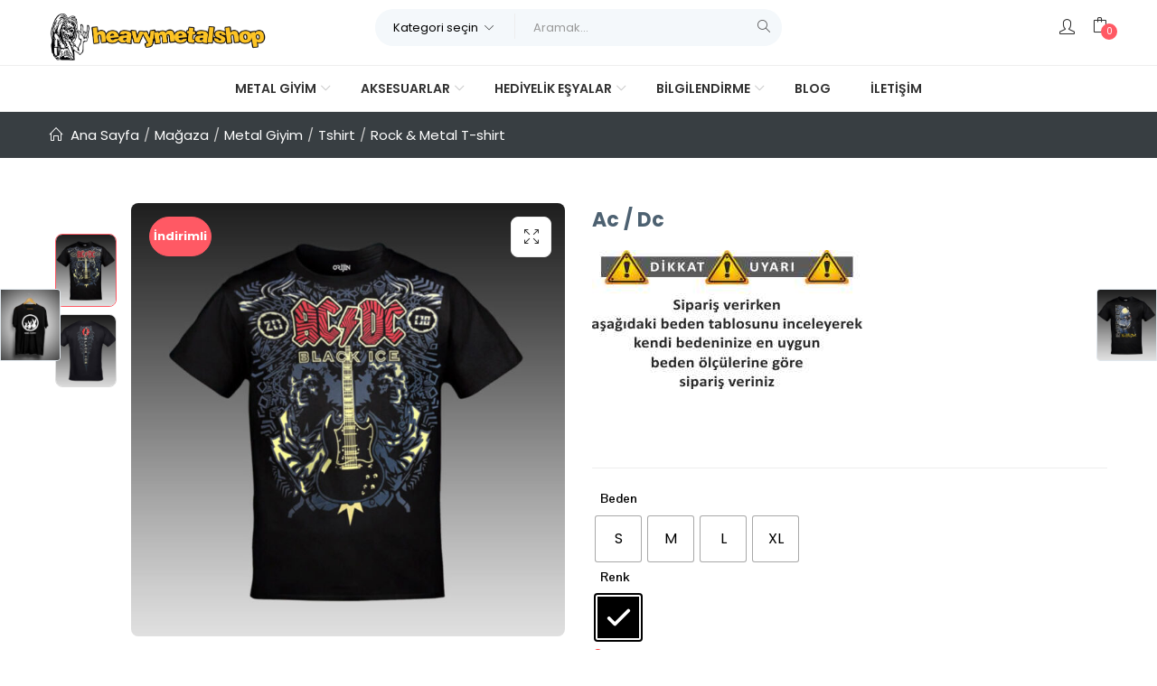

--- FILE ---
content_type: text/html; charset=UTF-8
request_url: https://heavymetalshop.com.tr/shop/ac-dc-4/
body_size: 37365
content:
<!DOCTYPE html>
<html lang="tr" class="no-js">
<head>
	<meta charset="UTF-8">
	<meta name="viewport" content="width=device-width">
	<link rel="profile" href="http://gmpg.org/xfn/11">
	<link rel="pingback" href="https://heavymetalshop.com.tr/xmlrpc.php">

					<script>document.documentElement.className = document.documentElement.className + ' yes-js js_active js'</script>
			<title>Ac / Dc &#8211; Heavy Metal Shop</title>
<meta name='robots' content='max-image-preview:large' />
	<style>img:is([sizes="auto" i], [sizes^="auto," i]) { contain-intrinsic-size: 3000px 1500px }</style>
	<link rel='dns-prefetch' href='//fonts.googleapis.com' />
<link rel='preconnect' href='https://fonts.gstatic.com' crossorigin />
<link rel="alternate" type="application/rss+xml" title="Heavy Metal Shop &raquo; akışı" href="https://heavymetalshop.com.tr/feed/" />
<script type="text/javascript">
/* <![CDATA[ */
window._wpemojiSettings = {"baseUrl":"https:\/\/s.w.org\/images\/core\/emoji\/16.0.1\/72x72\/","ext":".png","svgUrl":"https:\/\/s.w.org\/images\/core\/emoji\/16.0.1\/svg\/","svgExt":".svg","source":{"concatemoji":"https:\/\/heavymetalshop.com.tr\/wp-includes\/js\/wp-emoji-release.min.js?ver=6.8.3"}};
/*! This file is auto-generated */
!function(s,n){var o,i,e;function c(e){try{var t={supportTests:e,timestamp:(new Date).valueOf()};sessionStorage.setItem(o,JSON.stringify(t))}catch(e){}}function p(e,t,n){e.clearRect(0,0,e.canvas.width,e.canvas.height),e.fillText(t,0,0);var t=new Uint32Array(e.getImageData(0,0,e.canvas.width,e.canvas.height).data),a=(e.clearRect(0,0,e.canvas.width,e.canvas.height),e.fillText(n,0,0),new Uint32Array(e.getImageData(0,0,e.canvas.width,e.canvas.height).data));return t.every(function(e,t){return e===a[t]})}function u(e,t){e.clearRect(0,0,e.canvas.width,e.canvas.height),e.fillText(t,0,0);for(var n=e.getImageData(16,16,1,1),a=0;a<n.data.length;a++)if(0!==n.data[a])return!1;return!0}function f(e,t,n,a){switch(t){case"flag":return n(e,"\ud83c\udff3\ufe0f\u200d\u26a7\ufe0f","\ud83c\udff3\ufe0f\u200b\u26a7\ufe0f")?!1:!n(e,"\ud83c\udde8\ud83c\uddf6","\ud83c\udde8\u200b\ud83c\uddf6")&&!n(e,"\ud83c\udff4\udb40\udc67\udb40\udc62\udb40\udc65\udb40\udc6e\udb40\udc67\udb40\udc7f","\ud83c\udff4\u200b\udb40\udc67\u200b\udb40\udc62\u200b\udb40\udc65\u200b\udb40\udc6e\u200b\udb40\udc67\u200b\udb40\udc7f");case"emoji":return!a(e,"\ud83e\udedf")}return!1}function g(e,t,n,a){var r="undefined"!=typeof WorkerGlobalScope&&self instanceof WorkerGlobalScope?new OffscreenCanvas(300,150):s.createElement("canvas"),o=r.getContext("2d",{willReadFrequently:!0}),i=(o.textBaseline="top",o.font="600 32px Arial",{});return e.forEach(function(e){i[e]=t(o,e,n,a)}),i}function t(e){var t=s.createElement("script");t.src=e,t.defer=!0,s.head.appendChild(t)}"undefined"!=typeof Promise&&(o="wpEmojiSettingsSupports",i=["flag","emoji"],n.supports={everything:!0,everythingExceptFlag:!0},e=new Promise(function(e){s.addEventListener("DOMContentLoaded",e,{once:!0})}),new Promise(function(t){var n=function(){try{var e=JSON.parse(sessionStorage.getItem(o));if("object"==typeof e&&"number"==typeof e.timestamp&&(new Date).valueOf()<e.timestamp+604800&&"object"==typeof e.supportTests)return e.supportTests}catch(e){}return null}();if(!n){if("undefined"!=typeof Worker&&"undefined"!=typeof OffscreenCanvas&&"undefined"!=typeof URL&&URL.createObjectURL&&"undefined"!=typeof Blob)try{var e="postMessage("+g.toString()+"("+[JSON.stringify(i),f.toString(),p.toString(),u.toString()].join(",")+"));",a=new Blob([e],{type:"text/javascript"}),r=new Worker(URL.createObjectURL(a),{name:"wpTestEmojiSupports"});return void(r.onmessage=function(e){c(n=e.data),r.terminate(),t(n)})}catch(e){}c(n=g(i,f,p,u))}t(n)}).then(function(e){for(var t in e)n.supports[t]=e[t],n.supports.everything=n.supports.everything&&n.supports[t],"flag"!==t&&(n.supports.everythingExceptFlag=n.supports.everythingExceptFlag&&n.supports[t]);n.supports.everythingExceptFlag=n.supports.everythingExceptFlag&&!n.supports.flag,n.DOMReady=!1,n.readyCallback=function(){n.DOMReady=!0}}).then(function(){return e}).then(function(){var e;n.supports.everything||(n.readyCallback(),(e=n.source||{}).concatemoji?t(e.concatemoji):e.wpemoji&&e.twemoji&&(t(e.twemoji),t(e.wpemoji)))}))}((window,document),window._wpemojiSettings);
/* ]]> */
</script>
<style id='wp-emoji-styles-inline-css' type='text/css'>

	img.wp-smiley, img.emoji {
		display: inline !important;
		border: none !important;
		box-shadow: none !important;
		height: 1em !important;
		width: 1em !important;
		margin: 0 0.07em !important;
		vertical-align: -0.1em !important;
		background: none !important;
		padding: 0 !important;
	}
</style>
<link rel='stylesheet' id='wp-block-library-css' href='https://heavymetalshop.com.tr/wp-includes/css/dist/block-library/style.min.css?ver=6.8.3' type='text/css' media='all' />
<style id='classic-theme-styles-inline-css' type='text/css'>
/*! This file is auto-generated */
.wp-block-button__link{color:#fff;background-color:#32373c;border-radius:9999px;box-shadow:none;text-decoration:none;padding:calc(.667em + 2px) calc(1.333em + 2px);font-size:1.125em}.wp-block-file__button{background:#32373c;color:#fff;text-decoration:none}
</style>
<link rel='stylesheet' id='jquery-selectBox-css' href='https://heavymetalshop.com.tr/wp-content/plugins/yith-woocommerce-wishlist/assets/css/jquery.selectBox.css?ver=1.2.0' type='text/css' media='all' />
<link rel='stylesheet' id='woocommerce_prettyPhoto_css-css' href='//heavymetalshop.com.tr/wp-content/plugins/woocommerce/assets/css/prettyPhoto.css?ver=3.1.6' type='text/css' media='all' />
<link rel='stylesheet' id='yith-wcwl-main-css' href='https://heavymetalshop.com.tr/wp-content/plugins/yith-woocommerce-wishlist/assets/css/style.css?ver=4.4.0' type='text/css' media='all' />
<style id='yith-wcwl-main-inline-css' type='text/css'>
 :root { --color-add-to-wishlist-background: #333333; --color-add-to-wishlist-text: #FFFFFF; --color-add-to-wishlist-border: #333333; --color-add-to-wishlist-background-hover: #333333; --color-add-to-wishlist-text-hover: #FFFFFF; --color-add-to-wishlist-border-hover: #333333; --rounded-corners-radius: 16px; --color-add-to-cart-background: #333333; --color-add-to-cart-text: #FFFFFF; --color-add-to-cart-border: #333333; --color-add-to-cart-background-hover: #4F4F4F; --color-add-to-cart-text-hover: #FFFFFF; --color-add-to-cart-border-hover: #4F4F4F; --add-to-cart-rounded-corners-radius: 16px; --color-button-style-1-background: #333333; --color-button-style-1-text: #FFFFFF; --color-button-style-1-border: #333333; --color-button-style-1-background-hover: #4F4F4F; --color-button-style-1-text-hover: #FFFFFF; --color-button-style-1-border-hover: #4F4F4F; --color-button-style-2-background: #333333; --color-button-style-2-text: #FFFFFF; --color-button-style-2-border: #333333; --color-button-style-2-background-hover: #4F4F4F; --color-button-style-2-text-hover: #FFFFFF; --color-button-style-2-border-hover: #4F4F4F; --color-wishlist-table-background: #FFFFFF; --color-wishlist-table-text: #6d6c6c; --color-wishlist-table-border: #FFFFFF; --color-headers-background: #F4F4F4; --color-share-button-color: #FFFFFF; --color-share-button-color-hover: #FFFFFF; --color-fb-button-background: #39599E; --color-fb-button-background-hover: #595A5A; --color-tw-button-background: #45AFE2; --color-tw-button-background-hover: #595A5A; --color-pr-button-background: #AB2E31; --color-pr-button-background-hover: #595A5A; --color-em-button-background: #FBB102; --color-em-button-background-hover: #595A5A; --color-wa-button-background: #00A901; --color-wa-button-background-hover: #595A5A; --feedback-duration: 3s } 
 :root { --color-add-to-wishlist-background: #333333; --color-add-to-wishlist-text: #FFFFFF; --color-add-to-wishlist-border: #333333; --color-add-to-wishlist-background-hover: #333333; --color-add-to-wishlist-text-hover: #FFFFFF; --color-add-to-wishlist-border-hover: #333333; --rounded-corners-radius: 16px; --color-add-to-cart-background: #333333; --color-add-to-cart-text: #FFFFFF; --color-add-to-cart-border: #333333; --color-add-to-cart-background-hover: #4F4F4F; --color-add-to-cart-text-hover: #FFFFFF; --color-add-to-cart-border-hover: #4F4F4F; --add-to-cart-rounded-corners-radius: 16px; --color-button-style-1-background: #333333; --color-button-style-1-text: #FFFFFF; --color-button-style-1-border: #333333; --color-button-style-1-background-hover: #4F4F4F; --color-button-style-1-text-hover: #FFFFFF; --color-button-style-1-border-hover: #4F4F4F; --color-button-style-2-background: #333333; --color-button-style-2-text: #FFFFFF; --color-button-style-2-border: #333333; --color-button-style-2-background-hover: #4F4F4F; --color-button-style-2-text-hover: #FFFFFF; --color-button-style-2-border-hover: #4F4F4F; --color-wishlist-table-background: #FFFFFF; --color-wishlist-table-text: #6d6c6c; --color-wishlist-table-border: #FFFFFF; --color-headers-background: #F4F4F4; --color-share-button-color: #FFFFFF; --color-share-button-color-hover: #FFFFFF; --color-fb-button-background: #39599E; --color-fb-button-background-hover: #595A5A; --color-tw-button-background: #45AFE2; --color-tw-button-background-hover: #595A5A; --color-pr-button-background: #AB2E31; --color-pr-button-background-hover: #595A5A; --color-em-button-background: #FBB102; --color-em-button-background-hover: #595A5A; --color-wa-button-background: #00A901; --color-wa-button-background-hover: #595A5A; --feedback-duration: 3s } 
</style>
<style id='global-styles-inline-css' type='text/css'>
:root{--wp--preset--aspect-ratio--square: 1;--wp--preset--aspect-ratio--4-3: 4/3;--wp--preset--aspect-ratio--3-4: 3/4;--wp--preset--aspect-ratio--3-2: 3/2;--wp--preset--aspect-ratio--2-3: 2/3;--wp--preset--aspect-ratio--16-9: 16/9;--wp--preset--aspect-ratio--9-16: 9/16;--wp--preset--color--black: #000000;--wp--preset--color--cyan-bluish-gray: #abb8c3;--wp--preset--color--white: #ffffff;--wp--preset--color--pale-pink: #f78da7;--wp--preset--color--vivid-red: #cf2e2e;--wp--preset--color--luminous-vivid-orange: #ff6900;--wp--preset--color--luminous-vivid-amber: #fcb900;--wp--preset--color--light-green-cyan: #7bdcb5;--wp--preset--color--vivid-green-cyan: #00d084;--wp--preset--color--pale-cyan-blue: #8ed1fc;--wp--preset--color--vivid-cyan-blue: #0693e3;--wp--preset--color--vivid-purple: #9b51e0;--wp--preset--gradient--vivid-cyan-blue-to-vivid-purple: linear-gradient(135deg,rgba(6,147,227,1) 0%,rgb(155,81,224) 100%);--wp--preset--gradient--light-green-cyan-to-vivid-green-cyan: linear-gradient(135deg,rgb(122,220,180) 0%,rgb(0,208,130) 100%);--wp--preset--gradient--luminous-vivid-amber-to-luminous-vivid-orange: linear-gradient(135deg,rgba(252,185,0,1) 0%,rgba(255,105,0,1) 100%);--wp--preset--gradient--luminous-vivid-orange-to-vivid-red: linear-gradient(135deg,rgba(255,105,0,1) 0%,rgb(207,46,46) 100%);--wp--preset--gradient--very-light-gray-to-cyan-bluish-gray: linear-gradient(135deg,rgb(238,238,238) 0%,rgb(169,184,195) 100%);--wp--preset--gradient--cool-to-warm-spectrum: linear-gradient(135deg,rgb(74,234,220) 0%,rgb(151,120,209) 20%,rgb(207,42,186) 40%,rgb(238,44,130) 60%,rgb(251,105,98) 80%,rgb(254,248,76) 100%);--wp--preset--gradient--blush-light-purple: linear-gradient(135deg,rgb(255,206,236) 0%,rgb(152,150,240) 100%);--wp--preset--gradient--blush-bordeaux: linear-gradient(135deg,rgb(254,205,165) 0%,rgb(254,45,45) 50%,rgb(107,0,62) 100%);--wp--preset--gradient--luminous-dusk: linear-gradient(135deg,rgb(255,203,112) 0%,rgb(199,81,192) 50%,rgb(65,88,208) 100%);--wp--preset--gradient--pale-ocean: linear-gradient(135deg,rgb(255,245,203) 0%,rgb(182,227,212) 50%,rgb(51,167,181) 100%);--wp--preset--gradient--electric-grass: linear-gradient(135deg,rgb(202,248,128) 0%,rgb(113,206,126) 100%);--wp--preset--gradient--midnight: linear-gradient(135deg,rgb(2,3,129) 0%,rgb(40,116,252) 100%);--wp--preset--font-size--small: 13px;--wp--preset--font-size--medium: 20px;--wp--preset--font-size--large: 36px;--wp--preset--font-size--x-large: 42px;--wp--preset--spacing--20: 0.44rem;--wp--preset--spacing--30: 0.67rem;--wp--preset--spacing--40: 1rem;--wp--preset--spacing--50: 1.5rem;--wp--preset--spacing--60: 2.25rem;--wp--preset--spacing--70: 3.38rem;--wp--preset--spacing--80: 5.06rem;--wp--preset--shadow--natural: 6px 6px 9px rgba(0, 0, 0, 0.2);--wp--preset--shadow--deep: 12px 12px 50px rgba(0, 0, 0, 0.4);--wp--preset--shadow--sharp: 6px 6px 0px rgba(0, 0, 0, 0.2);--wp--preset--shadow--outlined: 6px 6px 0px -3px rgba(255, 255, 255, 1), 6px 6px rgba(0, 0, 0, 1);--wp--preset--shadow--crisp: 6px 6px 0px rgba(0, 0, 0, 1);}:where(.is-layout-flex){gap: 0.5em;}:where(.is-layout-grid){gap: 0.5em;}body .is-layout-flex{display: flex;}.is-layout-flex{flex-wrap: wrap;align-items: center;}.is-layout-flex > :is(*, div){margin: 0;}body .is-layout-grid{display: grid;}.is-layout-grid > :is(*, div){margin: 0;}:where(.wp-block-columns.is-layout-flex){gap: 2em;}:where(.wp-block-columns.is-layout-grid){gap: 2em;}:where(.wp-block-post-template.is-layout-flex){gap: 1.25em;}:where(.wp-block-post-template.is-layout-grid){gap: 1.25em;}.has-black-color{color: var(--wp--preset--color--black) !important;}.has-cyan-bluish-gray-color{color: var(--wp--preset--color--cyan-bluish-gray) !important;}.has-white-color{color: var(--wp--preset--color--white) !important;}.has-pale-pink-color{color: var(--wp--preset--color--pale-pink) !important;}.has-vivid-red-color{color: var(--wp--preset--color--vivid-red) !important;}.has-luminous-vivid-orange-color{color: var(--wp--preset--color--luminous-vivid-orange) !important;}.has-luminous-vivid-amber-color{color: var(--wp--preset--color--luminous-vivid-amber) !important;}.has-light-green-cyan-color{color: var(--wp--preset--color--light-green-cyan) !important;}.has-vivid-green-cyan-color{color: var(--wp--preset--color--vivid-green-cyan) !important;}.has-pale-cyan-blue-color{color: var(--wp--preset--color--pale-cyan-blue) !important;}.has-vivid-cyan-blue-color{color: var(--wp--preset--color--vivid-cyan-blue) !important;}.has-vivid-purple-color{color: var(--wp--preset--color--vivid-purple) !important;}.has-black-background-color{background-color: var(--wp--preset--color--black) !important;}.has-cyan-bluish-gray-background-color{background-color: var(--wp--preset--color--cyan-bluish-gray) !important;}.has-white-background-color{background-color: var(--wp--preset--color--white) !important;}.has-pale-pink-background-color{background-color: var(--wp--preset--color--pale-pink) !important;}.has-vivid-red-background-color{background-color: var(--wp--preset--color--vivid-red) !important;}.has-luminous-vivid-orange-background-color{background-color: var(--wp--preset--color--luminous-vivid-orange) !important;}.has-luminous-vivid-amber-background-color{background-color: var(--wp--preset--color--luminous-vivid-amber) !important;}.has-light-green-cyan-background-color{background-color: var(--wp--preset--color--light-green-cyan) !important;}.has-vivid-green-cyan-background-color{background-color: var(--wp--preset--color--vivid-green-cyan) !important;}.has-pale-cyan-blue-background-color{background-color: var(--wp--preset--color--pale-cyan-blue) !important;}.has-vivid-cyan-blue-background-color{background-color: var(--wp--preset--color--vivid-cyan-blue) !important;}.has-vivid-purple-background-color{background-color: var(--wp--preset--color--vivid-purple) !important;}.has-black-border-color{border-color: var(--wp--preset--color--black) !important;}.has-cyan-bluish-gray-border-color{border-color: var(--wp--preset--color--cyan-bluish-gray) !important;}.has-white-border-color{border-color: var(--wp--preset--color--white) !important;}.has-pale-pink-border-color{border-color: var(--wp--preset--color--pale-pink) !important;}.has-vivid-red-border-color{border-color: var(--wp--preset--color--vivid-red) !important;}.has-luminous-vivid-orange-border-color{border-color: var(--wp--preset--color--luminous-vivid-orange) !important;}.has-luminous-vivid-amber-border-color{border-color: var(--wp--preset--color--luminous-vivid-amber) !important;}.has-light-green-cyan-border-color{border-color: var(--wp--preset--color--light-green-cyan) !important;}.has-vivid-green-cyan-border-color{border-color: var(--wp--preset--color--vivid-green-cyan) !important;}.has-pale-cyan-blue-border-color{border-color: var(--wp--preset--color--pale-cyan-blue) !important;}.has-vivid-cyan-blue-border-color{border-color: var(--wp--preset--color--vivid-cyan-blue) !important;}.has-vivid-purple-border-color{border-color: var(--wp--preset--color--vivid-purple) !important;}.has-vivid-cyan-blue-to-vivid-purple-gradient-background{background: var(--wp--preset--gradient--vivid-cyan-blue-to-vivid-purple) !important;}.has-light-green-cyan-to-vivid-green-cyan-gradient-background{background: var(--wp--preset--gradient--light-green-cyan-to-vivid-green-cyan) !important;}.has-luminous-vivid-amber-to-luminous-vivid-orange-gradient-background{background: var(--wp--preset--gradient--luminous-vivid-amber-to-luminous-vivid-orange) !important;}.has-luminous-vivid-orange-to-vivid-red-gradient-background{background: var(--wp--preset--gradient--luminous-vivid-orange-to-vivid-red) !important;}.has-very-light-gray-to-cyan-bluish-gray-gradient-background{background: var(--wp--preset--gradient--very-light-gray-to-cyan-bluish-gray) !important;}.has-cool-to-warm-spectrum-gradient-background{background: var(--wp--preset--gradient--cool-to-warm-spectrum) !important;}.has-blush-light-purple-gradient-background{background: var(--wp--preset--gradient--blush-light-purple) !important;}.has-blush-bordeaux-gradient-background{background: var(--wp--preset--gradient--blush-bordeaux) !important;}.has-luminous-dusk-gradient-background{background: var(--wp--preset--gradient--luminous-dusk) !important;}.has-pale-ocean-gradient-background{background: var(--wp--preset--gradient--pale-ocean) !important;}.has-electric-grass-gradient-background{background: var(--wp--preset--gradient--electric-grass) !important;}.has-midnight-gradient-background{background: var(--wp--preset--gradient--midnight) !important;}.has-small-font-size{font-size: var(--wp--preset--font-size--small) !important;}.has-medium-font-size{font-size: var(--wp--preset--font-size--medium) !important;}.has-large-font-size{font-size: var(--wp--preset--font-size--large) !important;}.has-x-large-font-size{font-size: var(--wp--preset--font-size--x-large) !important;}
:where(.wp-block-post-template.is-layout-flex){gap: 1.25em;}:where(.wp-block-post-template.is-layout-grid){gap: 1.25em;}
:where(.wp-block-columns.is-layout-flex){gap: 2em;}:where(.wp-block-columns.is-layout-grid){gap: 2em;}
:root :where(.wp-block-pullquote){font-size: 1.5em;line-height: 1.6;}
</style>
<link rel='stylesheet' id='contact-form-7-css' href='https://heavymetalshop.com.tr/wp-content/plugins/contact-form-7/includes/css/styles.css?ver=6.0.6' type='text/css' media='all' />
<link rel='stylesheet' id='photoswipe-css' href='https://heavymetalshop.com.tr/wp-content/plugins/woocommerce/assets/css/photoswipe/photoswipe.min.css?ver=9.8.1' type='text/css' media='all' />
<link rel='stylesheet' id='photoswipe-default-skin-css' href='https://heavymetalshop.com.tr/wp-content/plugins/woocommerce/assets/css/photoswipe/default-skin/default-skin.min.css?ver=9.8.1' type='text/css' media='all' />
<link rel='stylesheet' id='woocommerce-layout-css' href='https://heavymetalshop.com.tr/wp-content/plugins/woocommerce/assets/css/woocommerce-layout.css?ver=9.8.1' type='text/css' media='all' />
<link rel='stylesheet' id='woocommerce-smallscreen-css' href='https://heavymetalshop.com.tr/wp-content/plugins/woocommerce/assets/css/woocommerce-smallscreen.css?ver=9.8.1' type='text/css' media='only screen and (max-width: 768px)' />
<link rel='stylesheet' id='woocommerce-general-css' href='https://heavymetalshop.com.tr/wp-content/plugins/woocommerce/assets/css/woocommerce.css?ver=9.8.1' type='text/css' media='all' />
<style id='woocommerce-inline-inline-css' type='text/css'>
.woocommerce form .form-row .required { visibility: visible; }
</style>
<link rel='stylesheet' id='woo-variation-swatches-css' href='https://heavymetalshop.com.tr/wp-content/plugins/woo-variation-swatches/assets/css/frontend.min.css?ver=1741264182' type='text/css' media='all' />
<style id='woo-variation-swatches-inline-css' type='text/css'>
:root {
--wvs-tick:url("data:image/svg+xml;utf8,%3Csvg filter='drop-shadow(0px 0px 2px rgb(0 0 0 / .8))' xmlns='http://www.w3.org/2000/svg'  viewBox='0 0 30 30'%3E%3Cpath fill='none' stroke='%23ffffff' stroke-linecap='round' stroke-linejoin='round' stroke-width='4' d='M4 16L11 23 27 7'/%3E%3C/svg%3E");

--wvs-cross:url("data:image/svg+xml;utf8,%3Csvg filter='drop-shadow(0px 0px 5px rgb(255 255 255 / .6))' xmlns='http://www.w3.org/2000/svg' width='72px' height='72px' viewBox='0 0 24 24'%3E%3Cpath fill='none' stroke='%23ff0000' stroke-linecap='round' stroke-width='0.6' d='M5 5L19 19M19 5L5 19'/%3E%3C/svg%3E");
--wvs-single-product-item-width:50px;
--wvs-single-product-item-height:50px;
--wvs-single-product-item-font-size:16px}
</style>
<link rel='stylesheet' id='jquery-colorbox-css' href='https://heavymetalshop.com.tr/wp-content/plugins/yith-woocommerce-compare/assets/css/colorbox.css?ver=1.4.21' type='text/css' media='all' />
<link rel='stylesheet' id='yith-quick-view-css' href='https://heavymetalshop.com.tr/wp-content/plugins/yith-woocommerce-quick-view/assets/css/yith-quick-view.css?ver=2.4.0' type='text/css' media='all' />
<style id='yith-quick-view-inline-css' type='text/css'>

				#yith-quick-view-modal .yith-quick-view-overlay{background:rgba( 0, 0, 0, 0.8)}
				#yith-quick-view-modal .yith-wcqv-main{background:#ffffff;}
				#yith-quick-view-close{color:#cdcdcd;}
				#yith-quick-view-close:hover{color:#ff0000;}
</style>
<link rel='stylesheet' id='brands-styles-css' href='https://heavymetalshop.com.tr/wp-content/plugins/woocommerce/assets/css/brands.css?ver=9.8.1' type='text/css' media='all' />
<link rel='stylesheet' id='puca-gutenberg-frontend-css' href='https://heavymetalshop.com.tr/wp-content/themes/puca/css/gutenberg/gutenberg-frontend.css?ver=1.5' type='text/css' media='all' />
<link rel='stylesheet' id='puca-woocommerce-css' href='https://heavymetalshop.com.tr/wp-content/themes/puca/css/skins/furniture/woocommerce.css?ver=1.5' type='text/css' media='all' />
<link rel='stylesheet' id='bootstrap-css' href='https://heavymetalshop.com.tr/wp-content/themes/puca/css/bootstrap.css?ver=3.2.0' type='text/css' media='all' />
<link rel='stylesheet' id='elementor-frontend-css' href='https://heavymetalshop.com.tr/wp-content/plugins/elementor/assets/css/frontend.min.css?ver=3.28.3' type='text/css' media='all' />
<link rel='stylesheet' id='puca-template-css' href='https://heavymetalshop.com.tr/wp-content/themes/puca/css/skins/furniture/template.css?ver=1.5' type='text/css' media='all' />
<style id='puca-template-inline-css' type='text/css'>
.vc_custom_1529304438560{padding-top: 30px !important;padding-bottom: 30px !important;background-color: #fdfdfd !important;}.vc_custom_1522656293991{margin-top: 55px !important;}.vc_custom_1530093779310{margin-top: 30px !important;margin-bottom: 30px !important;}:root {--tb-theme-color: #ff5964;--tb-theme-color-hover: #d84b55;--tb-theme-color-second: #4d6171;}:root {--tb-text-primary-font: Poppins;--tb-text-second-font: Pontano Sans;}/* Woocommerce Breadcrumbs */.site-header .logo img {max-width: 250px;}.site-header .logo img {padding-top: 5px;padding-right: 5px;padding-bottom: 5px;padding-left: 5px;}@media (max-width: 1024px) {/* Limit logo image height for tablets according to tablets header height */.logo-tablet a img {max-width: 160px;}.logo-tablet a img {padding-top: 0;padding-right: 0;padding-bottom: 0;padding-left: 0;}}@media (max-width: 768px) {/* Limit logo image height for mobile according to mobile header height */.mobile-logo a img {max-width: 150px;}.mobile-logo a img {padding-top: 5px;padding-right: 0;padding-bottom: 5px;padding-left: 0;}}/* Custom CSS */.single-product #main-content .summary .variations td { width: 100%; min-width: max-content; }	/* Seçenekler kısmını ekrana sığdır */.quantity .box { border: 1px solid #ff5964; padding: 0 10px; }/* Kaç tane eklenecek kısmı */#reviews .progress .progress-bar { font-size: 12px; }.single_variation_wrap { padding: 0 0 25px 0;} /* tek ürün sayfası */.tbay-button-popup-wrap li>a span { line-height: 32px;    font-weight: 700; }#reviews .reviews-col2 {    margin-top: 0px;    max-width: fit-content;}#reviews .reviews-col2 h4 {font-family: 'Roboto', sans-serif; }.singular-shop div.product .information .cart { min-width: max-content; }.coupon:not(.checkout_coupon) { max-width: initial; }.woocommerce .tb-cart-total {    max-width: max-content; }.col-md-9 { width: 60%; padding: 0; } .col-md-3 { width: 40%; padding-left: 10px; }.cart_totals table * { font-weight: 300; }.icon-trash, .woocommerce ul#shipping_method li label { color: #ff5964; }.tbay-entry-title { display: none;}.verticle-menu .navbar-nav>li>.dropdown-menu { background: #383e42 !important; color: #ffffff; border-radius: 0 8px 8px 0; }.verticle-menu .navbar-nav>li>.dropdown-menu a { color: #ffffff; }.verticle-menu .navbar-nav>li>.dropdown-menu a:hover { color: #ff5964; }.verticle-menu .navbar-nav>li>.dropdown-menu { -webkit-transition: all .2s; -o-transition: all .2s; transition: all .2s;}.continue-to-shop a { color: #ff5964 !important; }@media (max-width: 640px) and (min-width: 440px) {.woocommerce-info { margin-top: 25px;} }@media (max-width: 767px) { .col-md-9 {    width: 100%;    padding-top: 25px; } }@media (max-width: 767px) { .col-md-3 {    width: 100%;    padding: 5px 0 0 0; } }.woocommerce-order-details :last-child { padding-top: 15px;}.v17 .header-top-left { background: #383e42 !important; }.v17 #tbay-header .header-right>a, .v17 #tbay-header .header-right>div { padding-left: 0 !important; text-align: center; color: #ffffff; background: #383e42; }.v17 .wishlist .count_wishlist { color: #ff5964 !important; padding-left: 2px; }.singular-shop div.product .information .cart.variations_form .single_variation_wrap .single_variation { margin-bottom: 10px !important; border: 1px #ff5964 solid !important; border-radius: 8px !important;}.woocommerce div.product p.stock { margin-bottom: 5px !important; padding-left: 5px !important; }.woocommerce div.product .stock { margin-top: 4px !important;}.woocommerce div.product p.stock span { font-family: 'Poppins', sans-serif !important; color: #323232 !important; }.woocommerce div.product div.images img { border-radius: 8px !important; }.singular-shop div.product .information form.variations_form .quantity { margin: 0 0 10px;    padding-bottom: 0; border-bottom: 0px solid #eee; }.pswp__caption__center {    text-align: center; } /* zoom yapılan ürün resmi */.product-content * { border-radius: 8px !important;}.tbay-breadscrumb { background: #383e42 !important; } /* Ekmek kırımtısı - breadcrumb */.tbay-breadscrumb .breadcrumb a, .tbay-breadscrumb .breadcrumb li { color: #fff !important; }.tbay-breadscrumb .breadcrumb li:last-child, .tbay-breadscrumb .breadcrumb a:hover { color: #ff5964 !important; }.tbay-footer.footer-6 {    background: #383e42 !important; color: #ffffff !important; }.tbay-footer.footer-6 a { color: #fff;}.tbay-footer.footer-6 a:hover {color: #ff5964; }.tbay-footer.footer-6 img { margin: 0 0 5px 0 !important;}#yith-quick-view-modal #yith-quick-view-content .onsale { top: 25px; }.woocommerce table.wishlist_table *:not(.remove) {    text-align: center; }.title-account { display: none; }#rev_slider_18_1_wrapper .tbay-bullets .tp-bullet { background: #ff5964 !important; }#rev_slider_18_1_wrapper .tbay-bullets .tp-bullet.selected { background: #ffffff !important; }.mm-listitem .mm-btn_next:not(.mm-btn_fullwidth) {    width: 100%; }.admin-bar p.demo_store, .woocommerce-store-notice a, p.demo_store a { color: #fff; font-size: 12px;}.tbay-swatches-wrapper li a.variable-item-span-color {   line-height: 25px; width: 25px;    height: 25px;    border-radius: 25px !important; border: 2px solid #f5f5f5; } /* Vareyasyon gösterimi */.tbay-swatches-wrapper li a.variable-item-span-color.selected:before { font-weight: 700 !important; font-size: 16px !important; color: #ff5964 !important; }.singular-shop div.product .information .product_meta>span span {    color: #ff5964; }.singular-shop div.product .information .cart.variations_form .single_variation_wrap .single_variation { padding: 5px 15px !important; }/* Burası - Ürün sayfasında Bir soru sorun alanıdır */.popup-button-mfp-zoom-in .tbay-popup-content .content { max-height: 90vh; min-height: 100% !important; overflow: hidden !important; }.wpforms-container .wpforms-field { padding: 5px 0 !important; }.popup-aska-question .tbay-product { padding: 0;    margin: 0; } /* bir soru sor */.woocommerce table.shop_table td small { display: none !important; } /* KDV*/.woocommerce-cart .tb-cart-total .cart-subtotal th { min-width: 150px !important; }.woocommerce table.shop_table>tbody>tr>td { line-height: 25px; }.cart_totals table tr th, .cart_totals table * tr th { font-weight: bold !important; }.cart_totals table * tr * { margin: 4px 0 0 0 !important; }.woocommerce ul#shipping_method li input { margin-right: 5px !important; }.cart_totals table bdi, .cart_totals bdi span { font-weight: bold !important; }.hustle-ui:not(.hustle-size--small) .hustle-info.hustle-info--compact .hustle-layout .hustle-content { background: #27272790 !important;}@media (min-width: 992px) { .col-md-6 { width: 40% !important; } }@media (min-width: 992px) { .col-md-3 { width: 30% !important; } }#tbay-header .header-main { padding: 10px 0 0 0 !important;}.menu-item-14871 { display: none !important; }@media (min-width: 1024px) { .v17 #tbay-header .header-right>div { background: #ffffff; } }@media (min-width: 768px) and (max-width: 1023px) {.v17 #tbay-header .header-right>div { background: #ffffff; } }
</style>
<link rel='stylesheet' id='puca-style-css' href='https://heavymetalshop.com.tr/wp-content/themes/puca/style.css?ver=1.5' type='text/css' media='all' />
<link rel='stylesheet' id='font-awesome-css' href='https://heavymetalshop.com.tr/wp-content/plugins/elementor/assets/lib/font-awesome/css/font-awesome.min.css?ver=4.7.0' type='text/css' media='all' />
<style id='font-awesome-inline-css' type='text/css'>
[data-font="FontAwesome"]:before {font-family: 'FontAwesome' !important;content: attr(data-icon) !important;speak: none !important;font-weight: normal !important;font-variant: normal !important;text-transform: none !important;line-height: 1 !important;font-style: normal !important;-webkit-font-smoothing: antialiased !important;-moz-osx-font-smoothing: grayscale !important;}
</style>
<link rel='stylesheet' id='font-tbay-css' href='https://heavymetalshop.com.tr/wp-content/themes/puca/css/font-tbay-custom.css?ver=1.0.0' type='text/css' media='all' />
<link rel='stylesheet' id='simple-line-icons-css' href='https://heavymetalshop.com.tr/wp-content/themes/puca/css/simple-line-icons.css?ver=2.4.0' type='text/css' media='all' />
<link rel='stylesheet' id='animate-css-css' href='https://heavymetalshop.com.tr/wp-content/themes/puca/css/animate.css?ver=3.5.0' type='text/css' media='all' />
<link rel='stylesheet' id='jquery-treeview-css' href='https://heavymetalshop.com.tr/wp-content/themes/puca/css/jquery.treeview.css?ver=1.0.0' type='text/css' media='all' />
<link rel="preload" as="style" href="https://fonts.googleapis.com/css?family=Poppins:100,200,300,400,500,600,700,800,900,100italic,200italic,300italic,400italic,500italic,600italic,700italic,800italic,900italic%7CPontano%20Sans:300,400,500,600,700&#038;subset=latin-ext&#038;display=swap&#038;ver=1741346258" /><link rel="stylesheet" href="https://fonts.googleapis.com/css?family=Poppins:100,200,300,400,500,600,700,800,900,100italic,200italic,300italic,400italic,500italic,600italic,700italic,800italic,900italic%7CPontano%20Sans:300,400,500,600,700&#038;subset=latin-ext&#038;display=swap&#038;ver=1741346258" media="print" onload="this.media='all'"><noscript><link rel="stylesheet" href="https://fonts.googleapis.com/css?family=Poppins:100,200,300,400,500,600,700,800,900,100italic,200italic,300italic,400italic,500italic,600italic,700italic,800italic,900italic%7CPontano%20Sans:300,400,500,600,700&#038;subset=latin-ext&#038;display=swap&#038;ver=1741346258" /></noscript><script type="text/javascript" src="https://heavymetalshop.com.tr/wp-includes/js/jquery/jquery.min.js?ver=3.7.1" id="jquery-core-js"></script>
<script type="text/javascript" src="https://heavymetalshop.com.tr/wp-includes/js/jquery/jquery-migrate.min.js?ver=3.4.1" id="jquery-migrate-js"></script>
<script type="text/javascript" src="https://heavymetalshop.com.tr/wp-content/plugins/woocommerce/assets/js/jquery-blockui/jquery.blockUI.min.js?ver=2.7.0-wc.9.8.1" id="jquery-blockui-js" data-wp-strategy="defer"></script>
<script type="text/javascript" id="wc-add-to-cart-js-extra">
/* <![CDATA[ */
var wc_add_to_cart_params = {"ajax_url":"\/wp-admin\/admin-ajax.php","wc_ajax_url":"\/?wc-ajax=%%endpoint%%","i18n_view_cart":"Sepetim","cart_url":"https:\/\/heavymetalshop.com.tr\/sepet\/","is_cart":"","cart_redirect_after_add":"yes"};
/* ]]> */
</script>
<script type="text/javascript" src="https://heavymetalshop.com.tr/wp-content/plugins/woocommerce/assets/js/frontend/add-to-cart.min.js?ver=9.8.1" id="wc-add-to-cart-js" defer="defer" data-wp-strategy="defer"></script>
<script type="text/javascript" src="https://heavymetalshop.com.tr/wp-content/plugins/woocommerce/assets/js/zoom/jquery.zoom.min.js?ver=1.7.21-wc.9.8.1" id="zoom-js" defer="defer" data-wp-strategy="defer"></script>
<script type="text/javascript" src="https://heavymetalshop.com.tr/wp-content/plugins/woocommerce/assets/js/flexslider/jquery.flexslider.min.js?ver=2.7.2-wc.9.8.1" id="flexslider-js" defer="defer" data-wp-strategy="defer"></script>
<script type="text/javascript" src="https://heavymetalshop.com.tr/wp-content/plugins/woocommerce/assets/js/photoswipe/photoswipe.min.js?ver=4.1.1-wc.9.8.1" id="photoswipe-js" defer="defer" data-wp-strategy="defer"></script>
<script type="text/javascript" src="https://heavymetalshop.com.tr/wp-content/plugins/woocommerce/assets/js/photoswipe/photoswipe-ui-default.min.js?ver=4.1.1-wc.9.8.1" id="photoswipe-ui-default-js" defer="defer" data-wp-strategy="defer"></script>
<script type="text/javascript" id="wc-single-product-js-extra">
/* <![CDATA[ */
var wc_single_product_params = {"i18n_required_rating_text":"L\u00fctfen bir oy belirleyin","i18n_rating_options":["1\/5 y\u0131ld\u0131z","2\/5 y\u0131ld\u0131z","3\/5 y\u0131ld\u0131z","4\/5 y\u0131ld\u0131z","5\/5 y\u0131ld\u0131z"],"i18n_product_gallery_trigger_text":"Tam ekran g\u00f6rsel galerisini g\u00f6r\u00fcnt\u00fcleyin","review_rating_required":"yes","flexslider":{"rtl":false,"animation":"slide","smoothHeight":true,"directionNav":false,"controlNav":"thumbnails","slideshow":false,"animationSpeed":500,"animationLoop":false,"allowOneSlide":false},"zoom_enabled":"1","zoom_options":[],"photoswipe_enabled":"1","photoswipe_options":{"shareEl":false,"closeOnScroll":false,"history":false,"hideAnimationDuration":0,"showAnimationDuration":0},"flexslider_enabled":"1"};
/* ]]> */
</script>
<script type="text/javascript" src="https://heavymetalshop.com.tr/wp-content/plugins/woocommerce/assets/js/frontend/single-product.min.js?ver=9.8.1" id="wc-single-product-js" defer="defer" data-wp-strategy="defer"></script>
<script type="text/javascript" src="https://heavymetalshop.com.tr/wp-content/plugins/woocommerce/assets/js/js-cookie/js.cookie.min.js?ver=2.1.4-wc.9.8.1" id="js-cookie-js" defer="defer" data-wp-strategy="defer"></script>
<script type="text/javascript" id="woocommerce-js-extra">
/* <![CDATA[ */
var woocommerce_params = {"ajax_url":"\/wp-admin\/admin-ajax.php","wc_ajax_url":"\/?wc-ajax=%%endpoint%%","i18n_password_show":"\u015eifreyi g\u00f6ster","i18n_password_hide":"\u015eifreyi gizle"};
/* ]]> */
</script>
<script type="text/javascript" src="https://heavymetalshop.com.tr/wp-content/plugins/woocommerce/assets/js/frontend/woocommerce.min.js?ver=9.8.1" id="woocommerce-js" defer="defer" data-wp-strategy="defer"></script>
<link rel="https://api.w.org/" href="https://heavymetalshop.com.tr/wp-json/" /><link rel="alternate" title="JSON" type="application/json" href="https://heavymetalshop.com.tr/wp-json/wp/v2/product/9147" /><link rel="EditURI" type="application/rsd+xml" title="RSD" href="https://heavymetalshop.com.tr/xmlrpc.php?rsd" />
<meta name="generator" content="WordPress 6.8.3" />
<meta name="generator" content="WooCommerce 9.8.1" />
<link rel="canonical" href="https://heavymetalshop.com.tr/shop/ac-dc-4/" />
<link rel='shortlink' href='https://heavymetalshop.com.tr/?p=9147' />
<link rel="alternate" title="oEmbed (JSON)" type="application/json+oembed" href="https://heavymetalshop.com.tr/wp-json/oembed/1.0/embed?url=https%3A%2F%2Fheavymetalshop.com.tr%2Fshop%2Fac-dc-4%2F" />
<link rel="alternate" title="oEmbed (XML)" type="text/xml+oembed" href="https://heavymetalshop.com.tr/wp-json/oembed/1.0/embed?url=https%3A%2F%2Fheavymetalshop.com.tr%2Fshop%2Fac-dc-4%2F&#038;format=xml" />
<meta name="generator" content="Redux 4.5.7" />	<noscript><style>.woocommerce-product-gallery{ opacity: 1 !important; }</style></noscript>
	<meta name="generator" content="Elementor 3.28.3; features: additional_custom_breakpoints, e_local_google_fonts; settings: css_print_method-external, google_font-enabled, font_display-swap">
			<style>
				.e-con.e-parent:nth-of-type(n+4):not(.e-lazyloaded):not(.e-no-lazyload),
				.e-con.e-parent:nth-of-type(n+4):not(.e-lazyloaded):not(.e-no-lazyload) * {
					background-image: none !important;
				}
				@media screen and (max-height: 1024px) {
					.e-con.e-parent:nth-of-type(n+3):not(.e-lazyloaded):not(.e-no-lazyload),
					.e-con.e-parent:nth-of-type(n+3):not(.e-lazyloaded):not(.e-no-lazyload) * {
						background-image: none !important;
					}
				}
				@media screen and (max-height: 640px) {
					.e-con.e-parent:nth-of-type(n+2):not(.e-lazyloaded):not(.e-no-lazyload),
					.e-con.e-parent:nth-of-type(n+2):not(.e-lazyloaded):not(.e-no-lazyload) * {
						background-image: none !important;
					}
				}
			</style>
			<meta name="generator" content="Powered by Slider Revolution 6.7.31 - responsive, Mobile-Friendly Slider Plugin for WordPress with comfortable drag and drop interface." />
<link rel="icon" href="https://heavymetalshop.com.tr/wp-content/uploads/2023/06/fav-50x50.jpg" sizes="32x32" />
<link rel="icon" href="https://heavymetalshop.com.tr/wp-content/uploads/2023/06/fav.jpg" sizes="192x192" />
<link rel="apple-touch-icon" href="https://heavymetalshop.com.tr/wp-content/uploads/2023/06/fav.jpg" />
<meta name="msapplication-TileImage" content="https://heavymetalshop.com.tr/wp-content/uploads/2023/06/fav.jpg" />
<script>function setREVStartSize(e){
			//window.requestAnimationFrame(function() {
				window.RSIW = window.RSIW===undefined ? window.innerWidth : window.RSIW;
				window.RSIH = window.RSIH===undefined ? window.innerHeight : window.RSIH;
				try {
					var pw = document.getElementById(e.c).parentNode.offsetWidth,
						newh;
					pw = pw===0 || isNaN(pw) || (e.l=="fullwidth" || e.layout=="fullwidth") ? window.RSIW : pw;
					e.tabw = e.tabw===undefined ? 0 : parseInt(e.tabw);
					e.thumbw = e.thumbw===undefined ? 0 : parseInt(e.thumbw);
					e.tabh = e.tabh===undefined ? 0 : parseInt(e.tabh);
					e.thumbh = e.thumbh===undefined ? 0 : parseInt(e.thumbh);
					e.tabhide = e.tabhide===undefined ? 0 : parseInt(e.tabhide);
					e.thumbhide = e.thumbhide===undefined ? 0 : parseInt(e.thumbhide);
					e.mh = e.mh===undefined || e.mh=="" || e.mh==="auto" ? 0 : parseInt(e.mh,0);
					if(e.layout==="fullscreen" || e.l==="fullscreen")
						newh = Math.max(e.mh,window.RSIH);
					else{
						e.gw = Array.isArray(e.gw) ? e.gw : [e.gw];
						for (var i in e.rl) if (e.gw[i]===undefined || e.gw[i]===0) e.gw[i] = e.gw[i-1];
						e.gh = e.el===undefined || e.el==="" || (Array.isArray(e.el) && e.el.length==0)? e.gh : e.el;
						e.gh = Array.isArray(e.gh) ? e.gh : [e.gh];
						for (var i in e.rl) if (e.gh[i]===undefined || e.gh[i]===0) e.gh[i] = e.gh[i-1];
											
						var nl = new Array(e.rl.length),
							ix = 0,
							sl;
						e.tabw = e.tabhide>=pw ? 0 : e.tabw;
						e.thumbw = e.thumbhide>=pw ? 0 : e.thumbw;
						e.tabh = e.tabhide>=pw ? 0 : e.tabh;
						e.thumbh = e.thumbhide>=pw ? 0 : e.thumbh;
						for (var i in e.rl) nl[i] = e.rl[i]<window.RSIW ? 0 : e.rl[i];
						sl = nl[0];
						for (var i in nl) if (sl>nl[i] && nl[i]>0) { sl = nl[i]; ix=i;}
						var m = pw>(e.gw[ix]+e.tabw+e.thumbw) ? 1 : (pw-(e.tabw+e.thumbw)) / (e.gw[ix]);
						newh =  (e.gh[ix] * m) + (e.tabh + e.thumbh);
					}
					var el = document.getElementById(e.c);
					if (el!==null && el) el.style.height = newh+"px";
					el = document.getElementById(e.c+"_wrapper");
					if (el!==null && el) {
						el.style.height = newh+"px";
						el.style.display = "block";
					}
				} catch(e){
					console.log("Failure at Presize of Slider:" + e)
				}
			//});
		  };</script>
<style id="wpforms-css-vars-root">
				:root {
					--wpforms-field-border-radius: 3px;
--wpforms-field-background-color: #ffffff;
--wpforms-field-border-color: rgba( 0, 0, 0, 0.25 );
--wpforms-field-text-color: rgba( 0, 0, 0, 0.7 );
--wpforms-label-color: rgba( 0, 0, 0, 0.85 );
--wpforms-label-sublabel-color: rgba( 0, 0, 0, 0.55 );
--wpforms-label-error-color: #d63637;
--wpforms-button-border-radius: 3px;
--wpforms-button-background-color: #066aab;
--wpforms-button-text-color: #ffffff;
--wpforms-field-size-input-height: 43px;
--wpforms-field-size-input-spacing: 15px;
--wpforms-field-size-font-size: 16px;
--wpforms-field-size-line-height: 19px;
--wpforms-field-size-padding-h: 14px;
--wpforms-field-size-checkbox-size: 16px;
--wpforms-field-size-sublabel-spacing: 5px;
--wpforms-field-size-icon-size: 1;
--wpforms-label-size-font-size: 16px;
--wpforms-label-size-line-height: 19px;
--wpforms-label-size-sublabel-font-size: 14px;
--wpforms-label-size-sublabel-line-height: 17px;
--wpforms-button-size-font-size: 17px;
--wpforms-button-size-height: 41px;
--wpforms-button-size-padding-h: 15px;
--wpforms-button-size-margin-top: 10px;

				}
			</style></head>
<body class="wp-singular product-template-default single single-product postid-9147 wp-theme-puca theme-puca woocommerce woocommerce-page woocommerce-no-js woo-variation-swatches wvs-behavior-blur wvs-theme-puca wvs-show-label wvs-tooltip tbay-body-loader skin-furniture v17  ajax_cart_left tbay-body-mobile-product-two tbay-show-cart-mobile tbay-show-quantity-mobile elementor-default elementor-kit-6 mobile-hidden-footer header-mobile-left tbay-body-menu-bar">
	                <div class="tbay-page-loader">
					  	<div id="loader"></div>
					  	<div class="loader-section section-left"></div>
					  	<div class="loader-section section-right"></div>
					</div>
	    			<div id="wrapper-container" class="wrapper-container v17">


	 
	  

	  

<div id="tbay-mobile-smartmenu" data-themes="theme-light" data-enablesocial="1" data-socialjsons="[{'icon':'fa fa-facebook','url':'#'},{'icon':'fa fa-instagram','url':'#'},{'icon':'fa fa-twitter','url':'#'},{'icon':'fa fa-google-plus','url':'#'}]" data-enabletabs="1" data-tabone="Kategoriler" data-taboneicon="icon-grid icons" data-tabsecond="Bilgilendirme" data-tabsecondicon="icon-menu icons" data-enableeffects="1" data-effectspanels="no-effect" data-effectslistitems="fx-listitems-fade" data-counters="1" data-title="Menü" data-enablesearch="1" data-textsearch="Menüde arama..." data-searchnoresults="Sonuç bulunamadı." data-searchsplash="Ne aramıştınız?" class="tbay-mmenu hidden-lg hidden-md v17"> 
    <div class="tbay-offcanvas-body">

        <nav id="tbay-mobile-menu-navbar" class="menu navbar navbar-offcanvas navbar-static">
            <div id="main-mobile-menu-mmenu" class="menu-urun-kategorileri-container"><ul id="main-mobile-menu-mmenu-wrapper" class="menu" data-id="urun-kategorileri"><li id="menu-item-8324" class=" menu-item menu-item-type-taxonomy menu-item-object-product_cat current-product-ancestor menu-item-has-children  menu-item-8324"><a href="https://heavymetalshop.com.tr/product-category/metal-giyim/">Metal Giyim</a>
<ul class="sub-menu">
	<li id="menu-item-14703" class=" menu-item menu-item-type-taxonomy menu-item-object-product_cat current-product-ancestor current-menu-parent current-product-parent menu-item-has-children  menu-item-14703"><a href="https://heavymetalshop.com.tr/product-category/metal-giyim/tshirt/">Tshirt</a>
	<ul class="sub-menu">
		<li id="menu-item-14704" class=" menu-item menu-item-type-taxonomy menu-item-object-product_cat current-product-ancestor current-menu-parent current-product-parent menu-item-has-children  menu-item-14704"><a href="https://heavymetalshop.com.tr/product-category/metal-giyim/tshirt/rock-metal-t-shirt/">Rock &amp; Metal T-shirt</a>
		<ul class="sub-menu">
			<li id="menu-item-14701" class=" menu-item menu-item-type-taxonomy menu-item-object-product_cat  menu-item-14701"><a href="https://heavymetalshop.com.tr/product-category/metal-giyim/tshirt/rock-metal-t-shirt/orjin-tshirt/">Orjin &#8211; Tshirt</a></li>
			<li id="menu-item-14705" class=" menu-item menu-item-type-taxonomy menu-item-object-product_cat  menu-item-14705"><a href="https://heavymetalshop.com.tr/product-category/aksesuarlar/bileklik-boyunluk/bileklik/rock-metal-muzik-bileklik/">Rock Metal Müzik</a></li>
		</ul>
</li>
		<li id="menu-item-14706" class=" menu-item menu-item-type-taxonomy menu-item-object-product_cat menu-item-has-children  menu-item-14706"><a href="https://heavymetalshop.com.tr/product-category/metal-giyim/tshirt/t-shirt-kategorileri/">T-shirt Kategorileri</a>
		<ul class="sub-menu">
			<li id="menu-item-14707" class=" menu-item menu-item-type-taxonomy menu-item-object-product_cat  menu-item-14707"><a href="https://heavymetalshop.com.tr/product-category/metal-giyim/tshirt/t-shirt-kategorileri/araba-motosiklet/">Araba &amp; Motosiklet</a></li>
			<li id="menu-item-14708" class=" menu-item menu-item-type-taxonomy menu-item-object-product_cat  menu-item-14708"><a href="https://heavymetalshop.com.tr/product-category/metal-giyim/tshirt/t-shirt-kategorileri/genel-semboller-tribal-desenler/">Genel Semboller &amp; Tribal Desenler</a></li>
			<li id="menu-item-14709" class=" menu-item menu-item-type-taxonomy menu-item-object-product_cat  menu-item-14709"><a href="https://heavymetalshop.com.tr/product-category/metal-giyim/tshirt/t-shirt-kategorileri/geyik-espirili-komik/">Geyik Espirili &amp; Komik</a></li>
			<li id="menu-item-14710" class=" menu-item menu-item-type-taxonomy menu-item-object-product_cat  menu-item-14710"><a href="https://heavymetalshop.com.tr/product-category/metal-giyim/tshirt/t-shirt-kategorileri/hayvanlar-alemi/">Hayvanlar Alemi</a></li>
			<li id="menu-item-14711" class=" menu-item menu-item-type-taxonomy menu-item-object-product_cat  menu-item-14711"><a href="https://heavymetalshop.com.tr/product-category/metal-giyim/tshirt/t-shirt-kategorileri/karikaturize-populer-karakterler/">Karikatürize &amp; Popüler Karakterler</a></li>
			<li id="menu-item-14712" class=" menu-item menu-item-type-taxonomy menu-item-object-product_cat  menu-item-14712"><a href="https://heavymetalshop.com.tr/product-category/metal-giyim/tshirt/t-shirt-kategorileri/kuru-kafa-skull/">Kuru Kafa &amp; Skull</a></li>
			<li id="menu-item-14713" class=" menu-item menu-item-type-taxonomy menu-item-object-product_cat  menu-item-14713"><a href="https://heavymetalshop.com.tr/product-category/metal-giyim/tshirt/t-shirt-kategorileri/sex-18-alkol-espirili/">Sex +18 &amp; Alkol Espirili</a></li>
		</ul>
</li>
	</ul>
</li>
	<li id="menu-item-14702" class=" menu-item menu-item-type-taxonomy menu-item-object-product_cat menu-item-has-children  menu-item-14702"><a href="https://heavymetalshop.com.tr/product-category/metal-giyim/sweatshirt/">Sweatshirt</a>
	<ul class="sub-menu">
		<li id="menu-item-14700" class=" menu-item menu-item-type-taxonomy menu-item-object-product_cat  menu-item-14700"><a href="https://heavymetalshop.com.tr/product-category/metal-giyim/sweatshirt/kapsonlu-sweatshirt-hoodie/">Kapşonlu Sweatshirt Hoodie</a></li>
		<li id="menu-item-14699" class=" menu-item menu-item-type-taxonomy menu-item-object-product_cat  menu-item-14699"><a href="https://heavymetalshop.com.tr/product-category/metal-giyim/sweatshirt/fermuarli-kapsonlu-sweatshirt/">Fermuarlı Kapşonlu Sweatshirt</a></li>
	</ul>
</li>
</ul>
</li>
<li id="menu-item-14686" class=" menu-item menu-item-type-custom menu-item-object-custom menu-item-has-children  menu-item-14686"><a href="#">Aksesuarlar</a>
<ul class="sub-menu">
	<li id="menu-item-14675" class=" menu-item menu-item-type-taxonomy menu-item-object-product_cat  menu-item-14675"><a href="https://heavymetalshop.com.tr/product-category/aksesuarlar/arma-patch-yama/">Arma &#8211; Patch &#8211; Yama</a></li>
	<li id="menu-item-14676" class=" menu-item menu-item-type-taxonomy menu-item-object-product_cat  menu-item-14676"><a href="https://heavymetalshop.com.tr/product-category/aksesuarlar/ayakkabi-bagcigi/">Ayakkabı Bağcığı</a></li>
	<li id="menu-item-14677" class=" menu-item menu-item-type-taxonomy menu-item-object-product_cat  menu-item-14677"><a href="https://heavymetalshop.com.tr/product-category/aksesuarlar/bandana/">Bandana</a></li>
	<li id="menu-item-14678" class=" menu-item menu-item-type-taxonomy menu-item-object-product_cat  menu-item-14678"><a href="https://heavymetalshop.com.tr/product-category/aksesuarlar/bayrak-cikartma/">Bayrak &amp; Çıkartma</a></li>
	<li id="menu-item-14679" class=" menu-item menu-item-type-taxonomy menu-item-object-product_cat  menu-item-14679"><a href="https://heavymetalshop.com.tr/product-category/aksesuarlar/bileklik-boyunluk/">Bileklik &amp; Boyunluk</a></li>
	<li id="menu-item-14680" class=" menu-item menu-item-type-taxonomy menu-item-object-product_cat  menu-item-14680"><a href="https://heavymetalshop.com.tr/product-category/aksesuarlar/canta-cuzdan/">Çanta &amp; Cüzdan</a></li>
	<li id="menu-item-14681" class=" menu-item menu-item-type-taxonomy menu-item-object-product_cat  menu-item-14681"><a href="https://heavymetalshop.com.tr/product-category/aksesuarlar/eldiven-kemer/">Eldiven &amp; Kemer</a></li>
	<li id="menu-item-14682" class=" menu-item menu-item-type-taxonomy menu-item-object-product_cat  menu-item-14682"><a href="https://heavymetalshop.com.tr/product-category/aksesuarlar/kolye/">Kolye</a></li>
	<li id="menu-item-14683" class=" menu-item menu-item-type-taxonomy menu-item-object-product_cat  menu-item-14683"><a href="https://heavymetalshop.com.tr/product-category/aksesuarlar/kravat-giyilebilen-dovme/">Kravat &amp; Giyilebilen Dövme</a></li>
	<li id="menu-item-14684" class=" menu-item menu-item-type-taxonomy menu-item-object-product_cat  menu-item-14684"><a href="https://heavymetalshop.com.tr/product-category/aksesuarlar/kupe-yuzuk/">Küpe &amp; Yüzük</a></li>
	<li id="menu-item-14685" class=" menu-item menu-item-type-taxonomy menu-item-object-product_cat  menu-item-14685"><a href="https://heavymetalshop.com.tr/product-category/aksesuarlar/pantolon-zinciri/">Pantolon Zinciri</a></li>
	<li id="menu-item-14697" class=" menu-item menu-item-type-taxonomy menu-item-object-product_cat  menu-item-14697"><a href="https://heavymetalshop.com.tr/product-category/aksesuarlar/rozet/">Rozet</a></li>
	<li id="menu-item-14698" class=" menu-item menu-item-type-taxonomy menu-item-object-product_cat  menu-item-14698"><a href="https://heavymetalshop.com.tr/product-category/aksesuarlar/sapka-bere/">Şapka &amp; Bere</a></li>
</ul>
</li>
<li id="menu-item-14695" class=" menu-item menu-item-type-custom menu-item-object-custom menu-item-has-children  menu-item-14695"><a href="#">Hediyelik Eşyalar</a>
<ul class="sub-menu">
	<li id="menu-item-14688" class=" menu-item menu-item-type-taxonomy menu-item-object-product_cat  menu-item-14688"><a href="https://heavymetalshop.com.tr/product-category/hediyelik-esyalar/anahtarlik/">Anahtarlık</a></li>
	<li id="menu-item-14689" class=" menu-item menu-item-type-taxonomy menu-item-object-product_cat  menu-item-14689"><a href="https://heavymetalshop.com.tr/product-category/hediyelik-esyalar/cakmak/">Çakmak</a></li>
	<li id="menu-item-14690" class=" menu-item menu-item-type-taxonomy menu-item-object-product_cat  menu-item-14690"><a href="https://heavymetalshop.com.tr/product-category/hediyelik-esyalar/kul-tablasi/">Kül Tablası</a></li>
	<li id="menu-item-14691" class=" menu-item menu-item-type-taxonomy menu-item-object-product_cat  menu-item-14691"><a href="https://heavymetalshop.com.tr/product-category/hediyelik-esyalar/kupa-bardak/">Kupa Bardak</a></li>
	<li id="menu-item-14692" class=" menu-item menu-item-type-taxonomy menu-item-object-product_cat  menu-item-14692"><a href="https://heavymetalshop.com.tr/product-category/hediyelik-esyalar/kuru-kafa-aksesuar/">Kuru Kafa Aksesuar</a></li>
	<li id="menu-item-14693" class=" menu-item menu-item-type-taxonomy menu-item-object-product_cat  menu-item-14693"><a href="https://heavymetalshop.com.tr/product-category/hediyelik-esyalar/mini-gitar/">Mini Gitar</a></li>
	<li id="menu-item-14694" class=" menu-item menu-item-type-taxonomy menu-item-object-product_cat  menu-item-14694"><a href="https://heavymetalshop.com.tr/product-category/hediyelik-esyalar/ren-geyik-hediyelik/">R(En) Geyik Hediyelik</a></li>
	<li id="menu-item-14696" class=" menu-item menu-item-type-taxonomy menu-item-object-product_cat  menu-item-14696"><a href="https://heavymetalshop.com.tr/product-category/hediyelik-esyalar/tutsu/">Tütsü</a></li>
</ul>
</li>
</ul></div><div id="mobile-menu-second-mmenu" class="menu-bilgilendirme-container"><ul id="main-mobile-second-mmenu-wrapper" class="menu" data-id="bilgilendirme"><li id="menu-item-8312" class=" menu-item menu-item-type-post_type menu-item-object-page  menu-item-8312"><a href="https://heavymetalshop.com.tr/alisveris/iade-sartlari/">İade Şartları</a></li>
<li id="menu-item-8311" class=" menu-item menu-item-type-post_type menu-item-object-page  menu-item-8311"><a href="https://heavymetalshop.com.tr/alisveris/mesafeli-satis-sozlesmesi/">Mesafeli Satış Sözleşmesi</a></li>
<li id="menu-item-8310" class=" menu-item menu-item-type-post_type menu-item-object-page  menu-item-8310"><a href="https://heavymetalshop.com.tr/alisveris/odeme-ve-teslimat/">Ödeme ve Teslimat</a></li>
<li id="menu-item-8317" class=" menu-item menu-item-type-post_type menu-item-object-page  menu-item-8317"><a href="https://heavymetalshop.com.tr/alisveris/gizlilik-ve-guvenlik-politikasi/">Gizlilik ve Güvenlik Politikası</a></li>
<li id="menu-item-8321" class=" menu-item menu-item-type-post_type menu-item-object-page  menu-item-8321"><a href="https://heavymetalshop.com.tr/alisveris/ssl-guvenlik-sertifikasi/">SSL Güvenlik Sertifikası</a></li>
<li id="menu-item-8320" class=" menu-item menu-item-type-post_type menu-item-object-page  menu-item-8320"><a href="https://heavymetalshop.com.tr/alisveris/toptan-satis/">Toptan Satış</a></li>
</ul></div>        </nav>


    </div>
</div>


	<div class="topbar-device-mobile visible-xxs clearfix">
				<div class="active-mobile">

		<a href="javascript:void(0);" class="btn btn-sm btn-danger mmenu-open"><i class="icon-menu icons"></i></a><a href="#page" class="btn btn-sm btn-danger"><i class="icon-close icons"></i></a>
		</div> 
		<div class="mobile-logo">
							<a href="https://heavymetalshop.com.tr/">
					<img class="logo-mobile-img" src="https://heavymetalshop.com.tr/wp-content/uploads/2023/06/tshirtkrali-logo.png" alt="Heavy Metal Shop">
				</a>
					</div>
		
		<div class="search-device-mobile visible-xxs">
            <span class="show-search"><i class="sim-icon icon-magnifier"></i></span>
            	   
	<div class="search-mobile-close" data-id="#search-mobile-close-jIGSi" id="search-mobile-close-jIGSi"></div>

	<div class="tbay-search-form tbay-search-ajax">
		<form action="https://heavymetalshop.com.tr/" method="get" id="form-search-jIGSi" data-appendto=".result-search-jIGSi">
			<div class="form-group">
				<div class="input-group">
					  	<div class="button-group input-group-addon">
							<button type="submit" class="button-search btn btn-sm"><i class="icon-magnifier"></i></button>
						</div>  
				  		<input type="text" placeholder="Arıyorum..." name="s" required oninvalid="this.setCustomValidity('En az 2 karakter girin')" data-style="style1" oninput="setCustomValidity('')" class="tbay-search form-control input-sm"/>
						<div class="tbay-preloader"></div>

						<div class="tbay-search-result result-search-jIGSi"></div>
											<input type="hidden" name="post_type" value="product" class="post_type" />
									</div>
				
			</div>
		</form>
	</div>

        </div>

	
</div>
	

        
	<div class="topbar-mobile  hidden-lg hidden-md  hidden-xxs clearfix">
	<div class="logo-mobile-theme logo-tablet col-xs-6 text-left">
                            <a href="https://heavymetalshop.com.tr/"> 
                <img class="logo-mobile-img" src="https://heavymetalshop.com.tr/wp-content/uploads/2023/06/tshirtkrali-logo.png" alt="Heavy Metal Shop">
            </a>
        	</div>
     <div class="topbar-mobile-right col-xs-6 text-right">
        <div class="active-mobile">

            <a href="javascript:void(0);" class="btn btn-sm btn-danger mmenu-open"><i class="icon-menu icons"></i></a><a href="#page" class="btn btn-sm btn-danger"><i class="icon-close icons"></i></a>
        </div>


        <div class="topbar-inner text-left">
            <div class="search-popup search-device-mobile">
                <span class="show-search"><i class="sim-icon icon-magnifier"></i></span>
                	   
	<div class="search-mobile-close" data-id="#search-mobile-close-a9Y1m" id="search-mobile-close-a9Y1m"></div>

	<div class="tbay-search-form tbay-search-ajax">
		<form action="https://heavymetalshop.com.tr/" method="get" id="form-search-a9Y1m" data-appendto=".result-search-a9Y1m">
			<div class="form-group">
				<div class="input-group">
					  	<div class="button-group input-group-addon">
							<button type="submit" class="button-search btn btn-sm"><i class="icon-magnifier"></i></button>
						</div>  
				  		<input type="text" placeholder="Arıyorum..." name="s" required oninvalid="this.setCustomValidity('En az 2 karakter girin')" data-style="style1" oninput="setCustomValidity('')" class="tbay-search form-control input-sm"/>
						<div class="tbay-preloader"></div>

						<div class="tbay-search-result result-search-a9Y1m"></div>
											<input type="hidden" name="post_type" value="product" class="post_type" />
									</div>
				
			</div>
		</form>
	</div>

            </div>
            
            <div class="setting-popup">

                <div class="dropdown">
                    <button class="account-button btn btn-sm btn-primary btn-outline dropdown-toggle" type="button" data-toggle="dropdown"><i class="sim-icon icon-user"></i></button>
                    <div class="account-menu">
                                                    <div class="menu-nav-account-container"><ul id="menu-nav-account" class="menu-topbar"><li id="menu-item-8361" class="menu-item menu-item-type-post_type menu-item-object-page menu-item-8361"><a href="https://heavymetalshop.com.tr/hesabim/">Hesabım</a></li>
<li id="menu-item-4696" class="menu-item menu-item-type-custom menu-item-object-custom menu-item-4696"><a href="https://heavymetalshop.com.tr/wp-login.php?action=logout">Çıkış</a></li>
</ul></div>                                            </div>
                </div>

            </div>

                            <div class="tbay-topcart">
                    <div id="cart-wOEtd" class="cart-dropdown dropdown version-1">
                        <a class="dropdown-toggle mini-cart v2" data-offcanvas="offcanvas-right" data-toggle="dropdown" aria-expanded="true" role="button" aria-haspopup="true" data-delay="0" href="#" title="Alışveriş sepetinizi görüntüleyin">
                            
                            <span class="text-skin cart-icon">
                                <i class="sim-icon icon-bag"></i>
                                <span class="mini-cart-items">
                                0                                </span>
                            </span>
                            
                        </a>             
                    </div>
                </div>
                <div class="tbay-dropdown-cart v2 sidebar-right">
	<div class="dropdown-content">
		<div class="widget-header-cart">
			<h3 class="widget-title heading-title">Sepetim<span class="mini-cart-items">0</span></h3>
			<a href="javascript:;" class="offcanvas-close"><i class="sim-icon icon-close"></i></a>
		</div>
		<div class="widget_shopping_cart_content">
	    
<div class="mini_cart_content">
	<div class="mini_cart_inner">
		<div class="mcart-border">
							<ul class="cart_empty ">
					<li>Alışveriş sepetinizde ürün yok</li>
					<li class="total"><a class="button wc-continue" href="https://heavymetalshop.com.tr/shop/"> Alışverişe Devam Et </a></li>
				</ul>
			
						<div class="clearfix"></div>
		</div>
	</div>
</div>
		</div>
	</div>
</div>            
        </div>
    </div>       
</div>

	
<header id="tbay-header" class="site-header header-v17 hidden-sm hidden-xs ">
	<div class="visible-xlg">
	    <div class="header-main clearfix">
	    	<div class="header-top-left clearfix">
	    		
						<div class="tbay-search-form tbay-search-min tbay-search-ajax">
	 
		<div class="search-min-wrapper">
			<button type="button" class="btn-search-min">
			  <i class="icon-magnifier"></i>
			</button>
		</div>
	
		<form action="https://heavymetalshop.com.tr/" method="get" id="form-search-PgFJJ" data-appendto=".result-search-PgFJJ">
			<div class="form-group">
				<div class="input-group">
																	<div class="select-category input-group-addon">
														    <select  name='product_cat' id='product_cat-PgFJJ' class='dropdown_product_cat'>
	<option value='' selected='selected'>Kategori seçin</option>
	<option class="level-0" value="aksesuarlar">Aksesuarlar&nbsp;&nbsp;(1.464)</option>
	<option class="level-1" value="arma-patch-yama">&nbsp;&nbsp;&nbsp;Arma &#8211; Patch &#8211; Yama&nbsp;&nbsp;(181)</option>
	<option class="level-2" value="en-geyiginden-ren-geyigine">&nbsp;&nbsp;&nbsp;&nbsp;&nbsp;&nbsp;En Geyiğinden Ren Geyiğine&nbsp;&nbsp;(30)</option>
	<option class="level-2" value="rock-heavy-metal">&nbsp;&nbsp;&nbsp;&nbsp;&nbsp;&nbsp;Rock &amp; Heavy Metal&nbsp;&nbsp;(151)</option>
	<option class="level-1" value="ayakkabi-bagcigi">&nbsp;&nbsp;&nbsp;Ayakkabı Bağcığı&nbsp;&nbsp;(21)</option>
	<option class="level-1" value="bandana">&nbsp;&nbsp;&nbsp;Bandana&nbsp;&nbsp;(146)</option>
	<option class="level-2" value="cok-amacli-bandana">&nbsp;&nbsp;&nbsp;&nbsp;&nbsp;&nbsp;Çok Amaçlı Bandana&nbsp;&nbsp;(118)</option>
	<option class="level-2" value="kare-bandana">&nbsp;&nbsp;&nbsp;&nbsp;&nbsp;&nbsp;Kare Bandana&nbsp;&nbsp;(28)</option>
	<option class="level-1" value="bayrak-cikartma">&nbsp;&nbsp;&nbsp;Bayrak &amp; Çıkartma&nbsp;&nbsp;(22)</option>
	<option class="level-2" value="bayrak">&nbsp;&nbsp;&nbsp;&nbsp;&nbsp;&nbsp;bayrak&nbsp;&nbsp;(8)</option>
	<option class="level-2" value="cikartma">&nbsp;&nbsp;&nbsp;&nbsp;&nbsp;&nbsp;Çıkartma&nbsp;&nbsp;(14)</option>
	<option class="level-1" value="bileklik-boyunluk">&nbsp;&nbsp;&nbsp;Bileklik &amp; Boyunluk&nbsp;&nbsp;(160)</option>
	<option class="level-2" value="bileklik">&nbsp;&nbsp;&nbsp;&nbsp;&nbsp;&nbsp;Bileklik&nbsp;&nbsp;(151)</option>
	<option class="level-3" value="havlu-bileklik">&nbsp;&nbsp;&nbsp;&nbsp;&nbsp;&nbsp;&nbsp;&nbsp;&nbsp;Havlu Bileklik&nbsp;&nbsp;(20)</option>
	<option class="level-3" value="karisik-bileklik">&nbsp;&nbsp;&nbsp;&nbsp;&nbsp;&nbsp;&nbsp;&nbsp;&nbsp;Karışık Bileklik&nbsp;&nbsp;(18)</option>
	<option class="level-3" value="kumas-bileklik">&nbsp;&nbsp;&nbsp;&nbsp;&nbsp;&nbsp;&nbsp;&nbsp;&nbsp;Kumaş Bileklik&nbsp;&nbsp;(46)</option>
	<option class="level-3" value="rock-metal-muzik-bileklik">&nbsp;&nbsp;&nbsp;&nbsp;&nbsp;&nbsp;&nbsp;&nbsp;&nbsp;Rock Metal Müzik&nbsp;&nbsp;(34)</option>
	<option class="level-3" value="spike-deri-bileklik">&nbsp;&nbsp;&nbsp;&nbsp;&nbsp;&nbsp;&nbsp;&nbsp;&nbsp;Spike Deri Bileklik&nbsp;&nbsp;(33)</option>
	<option class="level-2" value="boyunluk">&nbsp;&nbsp;&nbsp;&nbsp;&nbsp;&nbsp;Boyunluk&nbsp;&nbsp;(9)</option>
	<option class="level-1" value="canta-cuzdan">&nbsp;&nbsp;&nbsp;Çanta &amp; Cüzdan&nbsp;&nbsp;(109)</option>
	<option class="level-2" value="canta">&nbsp;&nbsp;&nbsp;&nbsp;&nbsp;&nbsp;Çanta&nbsp;&nbsp;(85)</option>
	<option class="level-3" value="buzgulu-kumas-canta">&nbsp;&nbsp;&nbsp;&nbsp;&nbsp;&nbsp;&nbsp;&nbsp;&nbsp;Büzgülü Kumaş Çanta&nbsp;&nbsp;(67)</option>
	<option class="level-3" value="yandan-askili-canta">&nbsp;&nbsp;&nbsp;&nbsp;&nbsp;&nbsp;&nbsp;&nbsp;&nbsp;Yandan Askılı Çanta&nbsp;&nbsp;(18)</option>
	<option class="level-2" value="cuzdan">&nbsp;&nbsp;&nbsp;&nbsp;&nbsp;&nbsp;Cüzdan&nbsp;&nbsp;(24)</option>
	<option class="level-1" value="eldiven-kemer">&nbsp;&nbsp;&nbsp;Eldiven &amp; Kemer&nbsp;&nbsp;(15)</option>
	<option class="level-2" value="eldiven">&nbsp;&nbsp;&nbsp;&nbsp;&nbsp;&nbsp;Eldiven&nbsp;&nbsp;(5)</option>
	<option class="level-2" value="kemer">&nbsp;&nbsp;&nbsp;&nbsp;&nbsp;&nbsp;Kemer&nbsp;&nbsp;(10)</option>
	<option class="level-1" value="kolye">&nbsp;&nbsp;&nbsp;Kolye&nbsp;&nbsp;(146)</option>
	<option class="level-1" value="kravat-giyilebilen-dovme">&nbsp;&nbsp;&nbsp;Kravat &amp; Giyilebilen Dövme&nbsp;&nbsp;(32)</option>
	<option class="level-2" value="giyilebilen-dovme">&nbsp;&nbsp;&nbsp;&nbsp;&nbsp;&nbsp;Giyilebilen Dövme&nbsp;&nbsp;(13)</option>
	<option class="level-2" value="kravat">&nbsp;&nbsp;&nbsp;&nbsp;&nbsp;&nbsp;Kravat&nbsp;&nbsp;(19)</option>
	<option class="level-1" value="kupe-yuzuk">&nbsp;&nbsp;&nbsp;Küpe &amp; Yüzük&nbsp;&nbsp;(18)</option>
	<option class="level-2" value="kupe">&nbsp;&nbsp;&nbsp;&nbsp;&nbsp;&nbsp;Küpe&nbsp;&nbsp;(3)</option>
	<option class="level-2" value="yuzuk">&nbsp;&nbsp;&nbsp;&nbsp;&nbsp;&nbsp;Yüzük&nbsp;&nbsp;(15)</option>
	<option class="level-1" value="pantolon-zinciri">&nbsp;&nbsp;&nbsp;Pantolon Zinciri&nbsp;&nbsp;(8)</option>
	<option class="level-1" value="rozet">&nbsp;&nbsp;&nbsp;Rozet&nbsp;&nbsp;(469)</option>
	<option class="level-1" value="sapka-bere">&nbsp;&nbsp;&nbsp;Şapka &amp; Bere&nbsp;&nbsp;(144)</option>
	<option class="level-2" value="bere">&nbsp;&nbsp;&nbsp;&nbsp;&nbsp;&nbsp;Bere&nbsp;&nbsp;(104)</option>
	<option class="level-2" value="sapka">&nbsp;&nbsp;&nbsp;&nbsp;&nbsp;&nbsp;Şapka&nbsp;&nbsp;(40)</option>
	<option class="level-0" value="hediyelik-esyalar">Hediyelik Eşyalar&nbsp;&nbsp;(76)</option>
	<option class="level-1" value="anahtarlik">&nbsp;&nbsp;&nbsp;Anahtarlık&nbsp;&nbsp;(14)</option>
	<option class="level-1" value="cakmak">&nbsp;&nbsp;&nbsp;Çakmak&nbsp;&nbsp;(2)</option>
	<option class="level-1" value="kul-tablasi">&nbsp;&nbsp;&nbsp;Kül Tablası&nbsp;&nbsp;(4)</option>
	<option class="level-1" value="kupa-bardak">&nbsp;&nbsp;&nbsp;Kupa Bardak&nbsp;&nbsp;(23)</option>
	<option class="level-1" value="kuru-kafa-aksesuar">&nbsp;&nbsp;&nbsp;Kuru Kafa Aksesuar&nbsp;&nbsp;(5)</option>
	<option class="level-1" value="mini-gitar">&nbsp;&nbsp;&nbsp;Mini Gitar&nbsp;&nbsp;(17)</option>
	<option class="level-1" value="ren-geyik-hediyelik">&nbsp;&nbsp;&nbsp;R(En) Geyik Hediyelik&nbsp;&nbsp;(3)</option>
	<option class="level-1" value="tutsu">&nbsp;&nbsp;&nbsp;Tütsü&nbsp;&nbsp;(7)</option>
	<option class="level-0" value="metal-giyim">Metal Giyim&nbsp;&nbsp;(313)</option>
	<option class="level-1" value="sweatshirt">&nbsp;&nbsp;&nbsp;Sweatshirt&nbsp;&nbsp;(62)</option>
	<option class="level-2" value="fermuarli-kapsonlu-sweatshirt">&nbsp;&nbsp;&nbsp;&nbsp;&nbsp;&nbsp;Fermuarlı Kapşonlu Sweatshirt&nbsp;&nbsp;(22)</option>
	<option class="level-2" value="kapsonlu-sweatshirt-hoodie">&nbsp;&nbsp;&nbsp;&nbsp;&nbsp;&nbsp;Kapşonlu Sweatshirt Hoodie&nbsp;&nbsp;(40)</option>
	<option class="level-1" value="tshirt">&nbsp;&nbsp;&nbsp;Tshirt&nbsp;&nbsp;(251)</option>
	<option class="level-2" value="rock-metal-t-shirt">&nbsp;&nbsp;&nbsp;&nbsp;&nbsp;&nbsp;Rock &amp; Metal T-shirt&nbsp;&nbsp;(219)</option>
	<option class="level-3" value="orjin-tshirt">&nbsp;&nbsp;&nbsp;&nbsp;&nbsp;&nbsp;&nbsp;&nbsp;&nbsp;Orjin &#8211; Tshirt&nbsp;&nbsp;(13)</option>
	<option class="level-3" value="rock-metal-muzik">&nbsp;&nbsp;&nbsp;&nbsp;&nbsp;&nbsp;&nbsp;&nbsp;&nbsp;Rock Metal Müzik&nbsp;&nbsp;(73)</option>
	<option class="level-2" value="t-shirt-kategorileri">&nbsp;&nbsp;&nbsp;&nbsp;&nbsp;&nbsp;T-shirt Kategorileri&nbsp;&nbsp;(105)</option>
	<option class="level-3" value="araba-motosiklet">&nbsp;&nbsp;&nbsp;&nbsp;&nbsp;&nbsp;&nbsp;&nbsp;&nbsp;Araba &amp; Motosiklet&nbsp;&nbsp;(6)</option>
	<option class="level-3" value="genel-semboller-tribal-desenler">&nbsp;&nbsp;&nbsp;&nbsp;&nbsp;&nbsp;&nbsp;&nbsp;&nbsp;Genel Semboller &amp; Tribal Desenler&nbsp;&nbsp;(26)</option>
	<option class="level-3" value="geyik-espirili-komik">&nbsp;&nbsp;&nbsp;&nbsp;&nbsp;&nbsp;&nbsp;&nbsp;&nbsp;Geyik Espirili &amp; Komik&nbsp;&nbsp;(3)</option>
	<option class="level-3" value="hayvanlar-alemi">&nbsp;&nbsp;&nbsp;&nbsp;&nbsp;&nbsp;&nbsp;&nbsp;&nbsp;Hayvanlar Alemi&nbsp;&nbsp;(4)</option>
	<option class="level-3" value="karikaturize-populer-karakterler">&nbsp;&nbsp;&nbsp;&nbsp;&nbsp;&nbsp;&nbsp;&nbsp;&nbsp;Karikatürize &amp; Popüler Karakterler&nbsp;&nbsp;(3)</option>
	<option class="level-3" value="kuru-kafa-skull">&nbsp;&nbsp;&nbsp;&nbsp;&nbsp;&nbsp;&nbsp;&nbsp;&nbsp;Kuru Kafa &amp; Skull&nbsp;&nbsp;(12)</option>
	<option class="level-3" value="sex-18-alkol-espirili">&nbsp;&nbsp;&nbsp;&nbsp;&nbsp;&nbsp;&nbsp;&nbsp;&nbsp;Sex +18 &amp; Alkol Espirili&nbsp;&nbsp;(11)</option>
	<option class="level-0" value="ren-geyik-urunler">R(En) Geyik Ürünler&nbsp;&nbsp;(14)</option>
	<option class="level-0" value="saka-parti-mlz">Şaka &amp; Parti Mlz.&nbsp;&nbsp;(5)</option>
	<option class="level-1" value="parti-malzemeleri">&nbsp;&nbsp;&nbsp;Parti Malzemeleri&nbsp;&nbsp;(4)</option>
	<option class="level-1" value="saka-malzemeleri">&nbsp;&nbsp;&nbsp;Şaka Malzemeleri&nbsp;&nbsp;(1)</option>
	<option class="level-0" value="vitrin">Vitrin&nbsp;&nbsp;(163)</option>
</select>

												  	</div>
				  					  		<input data-style="" type="text" placeholder="Aramak..." name="s" required oninvalid="this.setCustomValidity('En az 2 karakter girin')" oninput="setCustomValidity('')" class="tbay-search form-control input-sm"/>
						
						<div class="tbay-preloader"></div>
						<div class="button-group input-group-addon">
							<button type="submit" class="button-search btn btn-sm"><i class="sim-icon icon-magnifier"></i></button>
						</div>

						<div class="tbay-search-results result-search-PgFJJ"></div>
											<input type="hidden" name="post_type" value="product" class="post_type" />
									</div>
				
			</div>
			<div class="overlay-box"></div>
		</form>
	</div>


									<!-- Cart -->
					<div class="top-cart">
						<div class="tbay-topcart">
 <div id="cart-IPQjh" class="cart-dropdown dropdown version-1">
        <a class="dropdown-toggle mini-cart v2" data-offcanvas="offcanvas-left" data-toggle="dropdown" aria-expanded="true" role="button" aria-haspopup="true" data-delay="0" href="#" title="Alışveriş sepetinizi görüntüleyin">
            
	        <span class="text-skin cart-icon">
				<i class="icon-bag"></i>
				<span class="mini-cart-items">
				   0				</span>
			</span>
            
        </a>            
    </div>
</div>    

<div class="tbay-dropdown-cart v2 sidebar-left">
	<div class="dropdown-content">
		<div class="widget-header-cart">
			<h3 class="widget-title heading-title">Sepetim<span class="mini-cart-items">0</span></h3>
			<a href="javascript:;" class="offcanvas-close"><i class="sim-icon icon-close"></i></a>
		</div>
		<div class="widget_shopping_cart_content">
	    
<div class="mini_cart_content">
	<div class="mini_cart_inner">
		<div class="mcart-border">
							<ul class="cart_empty ">
					<li>Alışveriş sepetinizde ürün yok</li>
					<li class="total"><a class="button wc-continue" href="https://heavymetalshop.com.tr/shop/"> Alışverişe Devam Et </a></li>
				</ul>
			
						<div class="clearfix"></div>
		</div>
	</div>
</div>
		</div>
	</div>
</div>					</div>
				
				
	<div class="tbay-login">

		      
				
									<a href="javascript:void(0)" class="account-button" title="Giriş Yap / Üye ol" data-toggle="modal" data-target="#custom-login-wrapper"><i class="sim-icon icon-user"></i></a>        
								
		 

	</div>
	
 					 
			</div>
			<div class="header-top-right clearfix">
		        <div class="container">
		            <div class="header-inner">
		                <div class="row">
							<!-- //LOGO -->
		                    <div class="header-left">
		                    	<div class="logo-in-theme">
			                        
    <div class="logo">
        <a href="https://heavymetalshop.com.tr/">
            <img class="header-logo-img" src="https://heavymetalshop.com.tr/wp-content/uploads/2024/04/logo.png" alt="Heavy Metal Shop">
        </a>
    </div>
 
			                    </div>
			                    <div class="tbay-mainmenu">

							      	<div class="visible-xlg tbay-offcanvas-main verticle-menu active-desktop">
		        						<nav data-duration="400" class="menu hidden-xs hidden-sm tbay-megamenu slide animate navbar">
<div class="collapse navbar-collapse"><ul id="primary-menu-vertical" class="nav navbar-nav" data-id="ana-menu"><li id="menu-item-8230" class="menu-item menu-item-type-taxonomy menu-item-object-product_cat current-product-ancestor menu-item-8230 level-0 active-mega-menu aligned-fullwidth"><a href="https://heavymetalshop.com.tr/product-category/metal-giyim/">Metal Giyim <b class="caret"></b></a><div  class="dropdown-menu dropdown-load-ajax" style="width:700px"><div class="dropdown-menu-inner"><div class="dropdown-html-placeholder" data-id="8090"></div></div></div></li>
<li id="menu-item-14367" class="menu-item menu-item-type-taxonomy menu-item-object-product_cat menu-item-14367 level-0 active-mega-menu aligned-fullwidth"><a href="https://heavymetalshop.com.tr/product-category/aksesuarlar/">Aksesuarlar <b class="caret"></b></a><div  class="dropdown-menu dropdown-load-ajax" style="width:700px"><div class="dropdown-menu-inner"><div class="dropdown-html-placeholder" data-id="8204"></div></div></div></li>
<li id="menu-item-14622" class="menu-item menu-item-type-taxonomy menu-item-object-product_cat menu-item-14622 level-0 active-mega-menu aligned-fullwidth"><a href="https://heavymetalshop.com.tr/product-category/hediyelik-esyalar/">Hediyelik Eşyalar <b class="caret"></b></a><div  class="dropdown-menu dropdown-load-ajax" style="width:700px"><div class="dropdown-menu-inner"><div class="dropdown-html-placeholder" data-id="8289"></div></div></div></li>
<li id="menu-item-14871" class="menu-item menu-item-type-custom menu-item-object-custom menu-item-14871 level-0 aligned-fullwidth"><a href="#"><hr></a></li>
<li id="menu-item-8122" class="menu-item menu-item-type-custom menu-item-object-custom menu-item-8122 level-0 active-mega-menu aligned-fullwidth"><a href="#">Bilgilendirme <b class="caret"></b></a><div  class="dropdown-menu dropdown-load-ajax" style="width:700px"><div class="dropdown-menu-inner"><div class="dropdown-html-placeholder" data-id="8092"></div></div></div></li>
<li id="menu-item-8126" class="menu-item menu-item-type-taxonomy menu-item-object-category menu-item-8126 level-0 aligned-left"><a href="https://heavymetalshop.com.tr/category/blog/">Blog</a></li>
<li id="menu-item-14870" class="menu-item menu-item-type-post_type menu-item-object-page menu-item-14870 level-0 aligned-left"><a href="https://heavymetalshop.com.tr/iletisim/">İletişim</a></li>
</ul></div></nav>								    </div>
								</div>
		                    </div>
								
							<div class="header-right clearfix">

																<a class="wishlist" href="https://heavymetalshop.com.tr/begeni-listesi/">Beğeni Listesi<span class="count_wishlist">(0)</span></a>
																												            </div>

							
		                </div>
		            </div>
		        </div>
		    </div>    
	    </div>
	</div>
    <div class="hidden-xlg">
		<div class="header-main clearfix">
	        <div class="container">
	            <div class="row">
					<!-- //LOGO -->
	                <div class="header-logo col-md-3">

	                    
    <div class="logo">
        <a href="https://heavymetalshop.com.tr/">
            <img class="header-logo-img" src="https://heavymetalshop.com.tr/wp-content/uploads/2024/04/logo.png" alt="Heavy Metal Shop">
        </a>
    </div>
 
	                </div>

	                <div class="header-searh col-md-6">

						<div class="search-full">
	                    			<div class="tbay-search-form tbay-search-ajax">
		<form action="https://heavymetalshop.com.tr/" method="get" id="form-search-w9bJs" data-appendto=".result-search-w9bJs">
			<div class="form-group">
				<div class="input-group">
																	<div class="select-category input-group-addon">
														    <select  name='product_cat' id='product_cat-w9bJs' class='dropdown_product_cat'>
	<option value='' selected='selected'>Kategori seçin</option>
	<option class="level-0" value="aksesuarlar">Aksesuarlar&nbsp;&nbsp;(1.464)</option>
	<option class="level-1" value="arma-patch-yama">&nbsp;&nbsp;&nbsp;Arma &#8211; Patch &#8211; Yama&nbsp;&nbsp;(181)</option>
	<option class="level-2" value="en-geyiginden-ren-geyigine">&nbsp;&nbsp;&nbsp;&nbsp;&nbsp;&nbsp;En Geyiğinden Ren Geyiğine&nbsp;&nbsp;(30)</option>
	<option class="level-2" value="rock-heavy-metal">&nbsp;&nbsp;&nbsp;&nbsp;&nbsp;&nbsp;Rock &amp; Heavy Metal&nbsp;&nbsp;(151)</option>
	<option class="level-1" value="ayakkabi-bagcigi">&nbsp;&nbsp;&nbsp;Ayakkabı Bağcığı&nbsp;&nbsp;(21)</option>
	<option class="level-1" value="bandana">&nbsp;&nbsp;&nbsp;Bandana&nbsp;&nbsp;(146)</option>
	<option class="level-2" value="cok-amacli-bandana">&nbsp;&nbsp;&nbsp;&nbsp;&nbsp;&nbsp;Çok Amaçlı Bandana&nbsp;&nbsp;(118)</option>
	<option class="level-2" value="kare-bandana">&nbsp;&nbsp;&nbsp;&nbsp;&nbsp;&nbsp;Kare Bandana&nbsp;&nbsp;(28)</option>
	<option class="level-1" value="bayrak-cikartma">&nbsp;&nbsp;&nbsp;Bayrak &amp; Çıkartma&nbsp;&nbsp;(22)</option>
	<option class="level-2" value="bayrak">&nbsp;&nbsp;&nbsp;&nbsp;&nbsp;&nbsp;bayrak&nbsp;&nbsp;(8)</option>
	<option class="level-2" value="cikartma">&nbsp;&nbsp;&nbsp;&nbsp;&nbsp;&nbsp;Çıkartma&nbsp;&nbsp;(14)</option>
	<option class="level-1" value="bileklik-boyunluk">&nbsp;&nbsp;&nbsp;Bileklik &amp; Boyunluk&nbsp;&nbsp;(160)</option>
	<option class="level-2" value="bileklik">&nbsp;&nbsp;&nbsp;&nbsp;&nbsp;&nbsp;Bileklik&nbsp;&nbsp;(151)</option>
	<option class="level-3" value="havlu-bileklik">&nbsp;&nbsp;&nbsp;&nbsp;&nbsp;&nbsp;&nbsp;&nbsp;&nbsp;Havlu Bileklik&nbsp;&nbsp;(20)</option>
	<option class="level-3" value="karisik-bileklik">&nbsp;&nbsp;&nbsp;&nbsp;&nbsp;&nbsp;&nbsp;&nbsp;&nbsp;Karışık Bileklik&nbsp;&nbsp;(18)</option>
	<option class="level-3" value="kumas-bileklik">&nbsp;&nbsp;&nbsp;&nbsp;&nbsp;&nbsp;&nbsp;&nbsp;&nbsp;Kumaş Bileklik&nbsp;&nbsp;(46)</option>
	<option class="level-3" value="rock-metal-muzik-bileklik">&nbsp;&nbsp;&nbsp;&nbsp;&nbsp;&nbsp;&nbsp;&nbsp;&nbsp;Rock Metal Müzik&nbsp;&nbsp;(34)</option>
	<option class="level-3" value="spike-deri-bileklik">&nbsp;&nbsp;&nbsp;&nbsp;&nbsp;&nbsp;&nbsp;&nbsp;&nbsp;Spike Deri Bileklik&nbsp;&nbsp;(33)</option>
	<option class="level-2" value="boyunluk">&nbsp;&nbsp;&nbsp;&nbsp;&nbsp;&nbsp;Boyunluk&nbsp;&nbsp;(9)</option>
	<option class="level-1" value="canta-cuzdan">&nbsp;&nbsp;&nbsp;Çanta &amp; Cüzdan&nbsp;&nbsp;(109)</option>
	<option class="level-2" value="canta">&nbsp;&nbsp;&nbsp;&nbsp;&nbsp;&nbsp;Çanta&nbsp;&nbsp;(85)</option>
	<option class="level-3" value="buzgulu-kumas-canta">&nbsp;&nbsp;&nbsp;&nbsp;&nbsp;&nbsp;&nbsp;&nbsp;&nbsp;Büzgülü Kumaş Çanta&nbsp;&nbsp;(67)</option>
	<option class="level-3" value="yandan-askili-canta">&nbsp;&nbsp;&nbsp;&nbsp;&nbsp;&nbsp;&nbsp;&nbsp;&nbsp;Yandan Askılı Çanta&nbsp;&nbsp;(18)</option>
	<option class="level-2" value="cuzdan">&nbsp;&nbsp;&nbsp;&nbsp;&nbsp;&nbsp;Cüzdan&nbsp;&nbsp;(24)</option>
	<option class="level-1" value="eldiven-kemer">&nbsp;&nbsp;&nbsp;Eldiven &amp; Kemer&nbsp;&nbsp;(15)</option>
	<option class="level-2" value="eldiven">&nbsp;&nbsp;&nbsp;&nbsp;&nbsp;&nbsp;Eldiven&nbsp;&nbsp;(5)</option>
	<option class="level-2" value="kemer">&nbsp;&nbsp;&nbsp;&nbsp;&nbsp;&nbsp;Kemer&nbsp;&nbsp;(10)</option>
	<option class="level-1" value="kolye">&nbsp;&nbsp;&nbsp;Kolye&nbsp;&nbsp;(146)</option>
	<option class="level-1" value="kravat-giyilebilen-dovme">&nbsp;&nbsp;&nbsp;Kravat &amp; Giyilebilen Dövme&nbsp;&nbsp;(32)</option>
	<option class="level-2" value="giyilebilen-dovme">&nbsp;&nbsp;&nbsp;&nbsp;&nbsp;&nbsp;Giyilebilen Dövme&nbsp;&nbsp;(13)</option>
	<option class="level-2" value="kravat">&nbsp;&nbsp;&nbsp;&nbsp;&nbsp;&nbsp;Kravat&nbsp;&nbsp;(19)</option>
	<option class="level-1" value="kupe-yuzuk">&nbsp;&nbsp;&nbsp;Küpe &amp; Yüzük&nbsp;&nbsp;(18)</option>
	<option class="level-2" value="kupe">&nbsp;&nbsp;&nbsp;&nbsp;&nbsp;&nbsp;Küpe&nbsp;&nbsp;(3)</option>
	<option class="level-2" value="yuzuk">&nbsp;&nbsp;&nbsp;&nbsp;&nbsp;&nbsp;Yüzük&nbsp;&nbsp;(15)</option>
	<option class="level-1" value="pantolon-zinciri">&nbsp;&nbsp;&nbsp;Pantolon Zinciri&nbsp;&nbsp;(8)</option>
	<option class="level-1" value="rozet">&nbsp;&nbsp;&nbsp;Rozet&nbsp;&nbsp;(469)</option>
	<option class="level-1" value="sapka-bere">&nbsp;&nbsp;&nbsp;Şapka &amp; Bere&nbsp;&nbsp;(144)</option>
	<option class="level-2" value="bere">&nbsp;&nbsp;&nbsp;&nbsp;&nbsp;&nbsp;Bere&nbsp;&nbsp;(104)</option>
	<option class="level-2" value="sapka">&nbsp;&nbsp;&nbsp;&nbsp;&nbsp;&nbsp;Şapka&nbsp;&nbsp;(40)</option>
	<option class="level-0" value="hediyelik-esyalar">Hediyelik Eşyalar&nbsp;&nbsp;(76)</option>
	<option class="level-1" value="anahtarlik">&nbsp;&nbsp;&nbsp;Anahtarlık&nbsp;&nbsp;(14)</option>
	<option class="level-1" value="cakmak">&nbsp;&nbsp;&nbsp;Çakmak&nbsp;&nbsp;(2)</option>
	<option class="level-1" value="kul-tablasi">&nbsp;&nbsp;&nbsp;Kül Tablası&nbsp;&nbsp;(4)</option>
	<option class="level-1" value="kupa-bardak">&nbsp;&nbsp;&nbsp;Kupa Bardak&nbsp;&nbsp;(23)</option>
	<option class="level-1" value="kuru-kafa-aksesuar">&nbsp;&nbsp;&nbsp;Kuru Kafa Aksesuar&nbsp;&nbsp;(5)</option>
	<option class="level-1" value="mini-gitar">&nbsp;&nbsp;&nbsp;Mini Gitar&nbsp;&nbsp;(17)</option>
	<option class="level-1" value="ren-geyik-hediyelik">&nbsp;&nbsp;&nbsp;R(En) Geyik Hediyelik&nbsp;&nbsp;(3)</option>
	<option class="level-1" value="tutsu">&nbsp;&nbsp;&nbsp;Tütsü&nbsp;&nbsp;(7)</option>
	<option class="level-0" value="metal-giyim">Metal Giyim&nbsp;&nbsp;(313)</option>
	<option class="level-1" value="sweatshirt">&nbsp;&nbsp;&nbsp;Sweatshirt&nbsp;&nbsp;(62)</option>
	<option class="level-2" value="fermuarli-kapsonlu-sweatshirt">&nbsp;&nbsp;&nbsp;&nbsp;&nbsp;&nbsp;Fermuarlı Kapşonlu Sweatshirt&nbsp;&nbsp;(22)</option>
	<option class="level-2" value="kapsonlu-sweatshirt-hoodie">&nbsp;&nbsp;&nbsp;&nbsp;&nbsp;&nbsp;Kapşonlu Sweatshirt Hoodie&nbsp;&nbsp;(40)</option>
	<option class="level-1" value="tshirt">&nbsp;&nbsp;&nbsp;Tshirt&nbsp;&nbsp;(251)</option>
	<option class="level-2" value="rock-metal-t-shirt">&nbsp;&nbsp;&nbsp;&nbsp;&nbsp;&nbsp;Rock &amp; Metal T-shirt&nbsp;&nbsp;(219)</option>
	<option class="level-3" value="orjin-tshirt">&nbsp;&nbsp;&nbsp;&nbsp;&nbsp;&nbsp;&nbsp;&nbsp;&nbsp;Orjin &#8211; Tshirt&nbsp;&nbsp;(13)</option>
	<option class="level-3" value="rock-metal-muzik">&nbsp;&nbsp;&nbsp;&nbsp;&nbsp;&nbsp;&nbsp;&nbsp;&nbsp;Rock Metal Müzik&nbsp;&nbsp;(73)</option>
	<option class="level-2" value="t-shirt-kategorileri">&nbsp;&nbsp;&nbsp;&nbsp;&nbsp;&nbsp;T-shirt Kategorileri&nbsp;&nbsp;(105)</option>
	<option class="level-3" value="araba-motosiklet">&nbsp;&nbsp;&nbsp;&nbsp;&nbsp;&nbsp;&nbsp;&nbsp;&nbsp;Araba &amp; Motosiklet&nbsp;&nbsp;(6)</option>
	<option class="level-3" value="genel-semboller-tribal-desenler">&nbsp;&nbsp;&nbsp;&nbsp;&nbsp;&nbsp;&nbsp;&nbsp;&nbsp;Genel Semboller &amp; Tribal Desenler&nbsp;&nbsp;(26)</option>
	<option class="level-3" value="geyik-espirili-komik">&nbsp;&nbsp;&nbsp;&nbsp;&nbsp;&nbsp;&nbsp;&nbsp;&nbsp;Geyik Espirili &amp; Komik&nbsp;&nbsp;(3)</option>
	<option class="level-3" value="hayvanlar-alemi">&nbsp;&nbsp;&nbsp;&nbsp;&nbsp;&nbsp;&nbsp;&nbsp;&nbsp;Hayvanlar Alemi&nbsp;&nbsp;(4)</option>
	<option class="level-3" value="karikaturize-populer-karakterler">&nbsp;&nbsp;&nbsp;&nbsp;&nbsp;&nbsp;&nbsp;&nbsp;&nbsp;Karikatürize &amp; Popüler Karakterler&nbsp;&nbsp;(3)</option>
	<option class="level-3" value="kuru-kafa-skull">&nbsp;&nbsp;&nbsp;&nbsp;&nbsp;&nbsp;&nbsp;&nbsp;&nbsp;Kuru Kafa &amp; Skull&nbsp;&nbsp;(12)</option>
	<option class="level-3" value="sex-18-alkol-espirili">&nbsp;&nbsp;&nbsp;&nbsp;&nbsp;&nbsp;&nbsp;&nbsp;&nbsp;Sex +18 &amp; Alkol Espirili&nbsp;&nbsp;(11)</option>
	<option class="level-0" value="ren-geyik-urunler">R(En) Geyik Ürünler&nbsp;&nbsp;(14)</option>
	<option class="level-0" value="saka-parti-mlz">Şaka &amp; Parti Mlz.&nbsp;&nbsp;(5)</option>
	<option class="level-1" value="parti-malzemeleri">&nbsp;&nbsp;&nbsp;Parti Malzemeleri&nbsp;&nbsp;(4)</option>
	<option class="level-1" value="saka-malzemeleri">&nbsp;&nbsp;&nbsp;Şaka Malzemeleri&nbsp;&nbsp;(1)</option>
	<option class="level-0" value="vitrin">Vitrin&nbsp;&nbsp;(163)</option>
</select>

												  	</div>
				  					  		<input data-style="" type="text" placeholder="Aramak..." name="s" required oninvalid="this.setCustomValidity('En az 2 karakter girin')" oninput="setCustomValidity('')" class="tbay-search tbay-ajax-search form-control input-sm"/>
						<div class="tbay-preloader"></div>
						<div class="button-group input-group-addon">
							<button type="submit" class="button-search btn btn-sm"><i class="sim-icon icon-magnifier"></i></button>
						</div>
						<div class="tbay-search-results result-search-w9bJs"></div>
											<input type="hidden" name="post_type" value="product" class="post_type" />
									</div>
				
			</div>
		</form>
	</div>

						</div>
						
					</div>
					
					<div class="header-right col-md-3">
						
	<div class="tbay-login">

		      
				
									<a href="javascript:void(0)" class="account-button" title="Giriş Yap / Üye ol" data-toggle="modal" data-target="#custom-login-wrapper"><i class="sim-icon icon-user"></i></a>        
								
		 

	</div>
	
 
													<!-- Cart -->
							<div class="top-cart hidden-xs">
								<div class="tbay-topcart">
 <div id="cart-KhYnk" class="cart-dropdown dropdown version-1">
        <a class="dropdown-toggle mini-cart v2" data-offcanvas="offcanvas-left" data-toggle="dropdown" aria-expanded="true" role="button" aria-haspopup="true" data-delay="0" href="#" title="Alışveriş sepetinizi görüntüleyin">
            
	        <span class="text-skin cart-icon">
				<i class="icon-bag"></i>
				<span class="mini-cart-items">
				   0				</span>
			</span>
            
        </a>            
    </div>
</div>    

<div class="tbay-dropdown-cart v2 sidebar-left">
	<div class="dropdown-content">
		<div class="widget-header-cart">
			<h3 class="widget-title heading-title">Sepetim<span class="mini-cart-items">0</span></h3>
			<a href="javascript:;" class="offcanvas-close"><i class="sim-icon icon-close"></i></a>
		</div>
		<div class="widget_shopping_cart_content">
	    
<div class="mini_cart_content">
	<div class="mini_cart_inner">
		<div class="mcart-border">
							<ul class="cart_empty ">
					<li>Alışveriş sepetinizde ürün yok</li>
					<li class="total"><a class="button wc-continue" href="https://heavymetalshop.com.tr/shop/"> Alışverişe Devam Et </a></li>
				</ul>
			
						<div class="clearfix"></div>
		</div>
	</div>
</div>
		</div>
	</div>
</div>							</div>
											</div>
					
	            </div>
	        </div>
	    </div>
	    <div class="header-mainmenu clearfix">
	        <div class="container">
		        <div class="row">
					
				    <div class="tbay-mainmenu col-md-12">
						
						<nav data-duration="400" class="menu hidden-xs hidden-sm tbay-megamenu navbar">
<div class="collapse navbar-collapse"><ul id="primary-menu" class="nav navbar-nav megamenu" data-id="ana-menu"><li class="menu-item menu-item-type-taxonomy menu-item-object-product_cat current-product-ancestor menu-item-8230 level-0 active-mega-menu aligned-fullwidth"><a href="https://heavymetalshop.com.tr/product-category/metal-giyim/">Metal Giyim <b class="caret"></b></a><div  class="dropdown-menu dropdown-load-ajax" style="width:700px"><div class="dropdown-menu-inner"><div class="dropdown-html-placeholder" data-id="8090"></div></div></div></li>
<li class="menu-item menu-item-type-taxonomy menu-item-object-product_cat menu-item-14367 level-0 active-mega-menu aligned-fullwidth"><a href="https://heavymetalshop.com.tr/product-category/aksesuarlar/">Aksesuarlar <b class="caret"></b></a><div  class="dropdown-menu dropdown-load-ajax" style="width:700px"><div class="dropdown-menu-inner"><div class="dropdown-html-placeholder" data-id="8204"></div></div></div></li>
<li class="menu-item menu-item-type-taxonomy menu-item-object-product_cat menu-item-14622 level-0 active-mega-menu aligned-fullwidth"><a href="https://heavymetalshop.com.tr/product-category/hediyelik-esyalar/">Hediyelik Eşyalar <b class="caret"></b></a><div  class="dropdown-menu dropdown-load-ajax" style="width:700px"><div class="dropdown-menu-inner"><div class="dropdown-html-placeholder" data-id="8289"></div></div></div></li>
<li class="menu-item menu-item-type-custom menu-item-object-custom menu-item-14871 level-0 aligned-fullwidth"><a href="#"><hr></a></li>
<li class="menu-item menu-item-type-custom menu-item-object-custom menu-item-8122 level-0 active-mega-menu aligned-fullwidth"><a href="#">Bilgilendirme <b class="caret"></b></a><div  class="dropdown-menu dropdown-load-ajax" style="width:700px"><div class="dropdown-menu-inner"><div class="dropdown-html-placeholder" data-id="8092"></div></div></div></li>
<li class="menu-item menu-item-type-taxonomy menu-item-object-category menu-item-8126 level-0 aligned-left"><a href="https://heavymetalshop.com.tr/category/blog/">Blog</a></li>
<li class="menu-item menu-item-type-post_type menu-item-object-page menu-item-14870 level-0 aligned-left"><a href="https://heavymetalshop.com.tr/iletisim/">İletişim</a></li>
</ul></div></nav>
				    </div>
		        </div>
	        </div>
	    </div>
	</div>
</header>
	<div id="tbay-main-content">

<section id="tbay-breadscrumb"  style="background-color:#fcfcfc" class="tbay-breadscrumb  breadcrumbs-color"><div class="container "><div class="breadscrumb-inner"><ol class="tbay-woocommerce-breadcrumb breadcrumb"><li><a href="https://heavymetalshop.com.tr">Ana Sayfa</a></li><li><a href="https://heavymetalshop.com.tr/shop/">Mağaza</a></li><li><a href="https://heavymetalshop.com.tr/product-category/metal-giyim/">Metal Giyim</a></li><li><a href="https://heavymetalshop.com.tr/product-category/metal-giyim/tshirt/">Tshirt</a></li><li><a href="https://heavymetalshop.com.tr/product-category/metal-giyim/tshirt/rock-metal-t-shirt/">Rock &amp; Metal T-shirt</a></li></ol></div></div></section>
<section id="main-container" class="main-content container full-width-vertical-left">
	<div class="row">
		
		
		<div id="main-content" class="singular-shop col-xs-12 archive-full">

							<div id="primary" class="content-area"><main id="main" class="site-main" role="main">				<div id="content" class="site-content" role="main">

					
<div class="product-nav pull-right"><div class="link-images visible-lg"><div class='left psnav'><a class='img-link' href=https://heavymetalshop.com.tr/shop/playboy-genel-izleyici/><img width="164" height="196" src="https://heavymetalshop.com.tr/wp-content/uploads/2023/07/Playboy-Genel-Izleyici-SKRM-420-164x196.jpg" class="attachment-woocommerce_gallery_thumbnail size-woocommerce_gallery_thumbnail wp-post-image" alt="" decoding="async" /></a>  <div class='product_single_nav_inner single_nav'>
                      <a href=https://heavymetalshop.com.tr/shop/playboy-genel-izleyici/>
                          <span class='name-pr'>Playboy Genel İzleyici</span>
                      </a>
                  </div><a class='img-link' href=https://heavymetalshop.com.tr/shop/playboy-genel-izleyici/></a></div><div class='right psnav'><a class='img-link' href=https://heavymetalshop.com.tr/shop/iron-maiden-3/></a>  <div class='product_single_nav_inner single_nav'>
                      <a href=https://heavymetalshop.com.tr/shop/iron-maiden-3/>
                          <span class='name-pr'>Iron Maiden</span>
                      </a>
                  </div><a class='img-link' href=https://heavymetalshop.com.tr/shop/iron-maiden-3/><img width="164" height="196" src="https://heavymetalshop.com.tr/wp-content/uploads/2023/07/007-Iron-Maiden-T-shirt-ORJ-007-164x196.jpg" class="attachment-woocommerce_gallery_thumbnail size-woocommerce_gallery_thumbnail wp-post-image" alt="" decoding="async" /></a></div></div></div><div class="woocommerce-notices-wrapper"></div>
          <ul id="onepage-single-product" class="nav nav-pills">
            <li class="current"><a href="#main-container">Ürün Önizlemesi</a></li>
            <li class="shop-now"><a href="#shop-now">Şimdi Alışveriş Yapın</a></li>

                          <li><a href="#woocommerce-tabs">Yorumlar</a></li>
            
                          <li><a href="#product-related">İlgili ürünler</a></li>  
                    
          </ul>

          
<div id="product-9147" class="style-vertical form-cart-popup post-9147 product type-product status-publish has-post-thumbnail product_cat-rock-metal-t-shirt product_cat-tshirt product_tag-ac-dc product_tag-ac-dc-tshirt product_tag-heavy-metal product_tag-heavy-metal-tshirt product_tag-metal-giyim product_tag-rock-metal product_tag-rock-metal-giyim product_tag-rock-metal-tshirt pa_color-siyah pa_size-l pa_size-m pa_size-s pa_size-xl pa_size-xs pa_size-xxl instock sale taxable shipping-taxable purchasable product-type-variable has-default-attributes">


<div class="row">
	<div class="image-mains">
		
	<span class="onsale"><span class="saled">İndirimli</span></span>
	<span class="onsale"></span><div class="woocommerce-product-gallery woocommerce-product-gallery--with-images woocommerce-product-gallery--columns-5 images " data-columns="5" data-rtl="no" data-layout="vertical" style="opacity: 0; transition: opacity .25s ease-in-out;">

	  
          
	<div class="woocommerce-product-gallery__wrapper">
		<div data-thumb="https://heavymetalshop.com.tr/wp-content/uploads/2023/07/006-AC-DC-T-shirt-ORJ-006-164x196.jpg" data-thumb-alt="Ac / Dc" data-thumb-srcset=""  data-thumb-sizes="(max-width: 164px) 100vw, 164px" class="woocommerce-product-gallery__image"><a href="https://heavymetalshop.com.tr/wp-content/uploads/2023/07/006-AC-DC-T-shirt-ORJ-006.jpg"><img fetchpriority="high" width="650" height="650" src="https://heavymetalshop.com.tr/wp-content/uploads/2023/07/006-AC-DC-T-shirt-ORJ-006-650x650.jpg" class="wp-post-image" alt="Ac / Dc" data-caption="" data-src="https://heavymetalshop.com.tr/wp-content/uploads/2023/07/006-AC-DC-T-shirt-ORJ-006.jpg" data-large_image="https://heavymetalshop.com.tr/wp-content/uploads/2023/07/006-AC-DC-T-shirt-ORJ-006.jpg" data-large_image_width="800" data-large_image_height="800" decoding="async" /></a></div><div data-thumb="https://heavymetalshop.com.tr/wp-content/uploads/2023/07/006B-Ac-Dc-T-shirt-ORJ-006B-164x196.jpg" data-thumb-alt="Ac / Dc - Görsel 2" data-thumb-srcset=""  data-thumb-sizes="(max-width: 164px) 100vw, 164px" class="woocommerce-product-gallery__image"><a href="https://heavymetalshop.com.tr/wp-content/uploads/2023/07/006B-Ac-Dc-T-shirt-ORJ-006B.jpg"><img loading="lazy" width="650" height="650" src="https://heavymetalshop.com.tr/wp-content/uploads/2023/07/006B-Ac-Dc-T-shirt-ORJ-006B-650x650.jpg" class="" alt="Ac / Dc - Görsel 2" data-caption="" data-src="https://heavymetalshop.com.tr/wp-content/uploads/2023/07/006B-Ac-Dc-T-shirt-ORJ-006B.jpg" data-large_image="https://heavymetalshop.com.tr/wp-content/uploads/2023/07/006B-Ac-Dc-T-shirt-ORJ-006B.jpg" data-large_image_width="1134" data-large_image_height="1134" decoding="async" /></a></div>	</div>
</div>
	</div>
	<div class="information">
		<div class="summary entry-summary ">

			<h1 class="product_title entry-title">Ac / Dc</h1><p class="price"></p>
<div class="woocommerce-product-details__short-description">
	<p><img loading="lazy" class="alignnone size-full wp-image-5160" src="https://tshirtkrali.com/wp-content/uploads/uyari.jpg" alt="" width="299" height="154" /></p>
<p>&nbsp;</p>
</div>
		<div class="mobile-attribute-list">
			<div class="list-wrapper">
				<div class="name">
					Beden, Renk				</div>
				<div class="value">
					Bir seçenek belirleyin / Siyah				</div>
			</div>
			<div id="attribute-open"><i class="icon-arrow-right icons"></i></div>
		</div>
		
<form class="variations_form cart" action="https://heavymetalshop.com.tr/shop/ac-dc-4/" method="post" enctype='multipart/form-data' data-product_id="9147" data-product_variations="[{&quot;attributes&quot;:{&quot;attribute_pa_size&quot;:&quot;s&quot;,&quot;attribute_pa_color&quot;:&quot;siyah&quot;},&quot;availability_html&quot;:&quot;&quot;,&quot;backorders_allowed&quot;:false,&quot;dimensions&quot;:{&quot;length&quot;:&quot;&quot;,&quot;width&quot;:&quot;&quot;,&quot;height&quot;:&quot;&quot;},&quot;dimensions_html&quot;:&quot;Yok&quot;,&quot;display_price&quot;:&quot;&quot;,&quot;display_regular_price&quot;:&quot;&quot;,&quot;image&quot;:{&quot;title&quot;:&quot;006-AC-DC-T-shirt-ORJ-006.jpg&quot;,&quot;caption&quot;:&quot;&quot;,&quot;url&quot;:&quot;https:\/\/heavymetalshop.com.tr\/wp-content\/uploads\/2023\/07\/006-AC-DC-T-shirt-ORJ-006.jpg&quot;,&quot;alt&quot;:&quot;006-AC-DC-T-shirt-ORJ-006.jpg&quot;,&quot;src&quot;:&quot;https:\/\/heavymetalshop.com.tr\/wp-content\/uploads\/2023\/07\/006-AC-DC-T-shirt-ORJ-006-650x650.jpg&quot;,&quot;srcset&quot;:false,&quot;sizes&quot;:&quot;(max-width: 650px) 100vw, 650px&quot;,&quot;full_src&quot;:&quot;https:\/\/heavymetalshop.com.tr\/wp-content\/uploads\/2023\/07\/006-AC-DC-T-shirt-ORJ-006.jpg&quot;,&quot;full_src_w&quot;:800,&quot;full_src_h&quot;:800,&quot;gallery_thumbnail_src&quot;:&quot;https:\/\/heavymetalshop.com.tr\/wp-content\/uploads\/2023\/07\/006-AC-DC-T-shirt-ORJ-006-164x196.jpg&quot;,&quot;gallery_thumbnail_src_w&quot;:164,&quot;gallery_thumbnail_src_h&quot;:196,&quot;thumb_src&quot;:&quot;https:\/\/heavymetalshop.com.tr\/wp-content\/uploads\/2023\/07\/006-AC-DC-T-shirt-ORJ-006-370x370.jpg&quot;,&quot;thumb_src_w&quot;:370,&quot;thumb_src_h&quot;:370,&quot;src_w&quot;:650,&quot;src_h&quot;:650},&quot;image_id&quot;:9181,&quot;is_downloadable&quot;:false,&quot;is_in_stock&quot;:true,&quot;is_purchasable&quot;:true,&quot;is_sold_individually&quot;:&quot;no&quot;,&quot;is_virtual&quot;:false,&quot;max_qty&quot;:2,&quot;min_qty&quot;:1,&quot;price_html&quot;:&quot;&quot;,&quot;sku&quot;:&quot;006-AC-DC-T-shirt-ORJ-006S&quot;,&quot;variation_description&quot;:&quot;&quot;,&quot;variation_id&quot;:9436,&quot;variation_is_active&quot;:true,&quot;variation_is_visible&quot;:true,&quot;weight&quot;:&quot;&quot;,&quot;weight_html&quot;:&quot;Yok&quot;},{&quot;attributes&quot;:{&quot;attribute_pa_size&quot;:&quot;m&quot;,&quot;attribute_pa_color&quot;:&quot;siyah&quot;},&quot;availability_html&quot;:&quot;&quot;,&quot;backorders_allowed&quot;:false,&quot;dimensions&quot;:{&quot;length&quot;:&quot;&quot;,&quot;width&quot;:&quot;&quot;,&quot;height&quot;:&quot;&quot;},&quot;dimensions_html&quot;:&quot;Yok&quot;,&quot;display_price&quot;:&quot;&quot;,&quot;display_regular_price&quot;:&quot;&quot;,&quot;image&quot;:{&quot;title&quot;:&quot;006-AC-DC-T-shirt-ORJ-006.jpg&quot;,&quot;caption&quot;:&quot;&quot;,&quot;url&quot;:&quot;https:\/\/heavymetalshop.com.tr\/wp-content\/uploads\/2023\/07\/006-AC-DC-T-shirt-ORJ-006.jpg&quot;,&quot;alt&quot;:&quot;006-AC-DC-T-shirt-ORJ-006.jpg&quot;,&quot;src&quot;:&quot;https:\/\/heavymetalshop.com.tr\/wp-content\/uploads\/2023\/07\/006-AC-DC-T-shirt-ORJ-006-650x650.jpg&quot;,&quot;srcset&quot;:false,&quot;sizes&quot;:&quot;(max-width: 650px) 100vw, 650px&quot;,&quot;full_src&quot;:&quot;https:\/\/heavymetalshop.com.tr\/wp-content\/uploads\/2023\/07\/006-AC-DC-T-shirt-ORJ-006.jpg&quot;,&quot;full_src_w&quot;:800,&quot;full_src_h&quot;:800,&quot;gallery_thumbnail_src&quot;:&quot;https:\/\/heavymetalshop.com.tr\/wp-content\/uploads\/2023\/07\/006-AC-DC-T-shirt-ORJ-006-164x196.jpg&quot;,&quot;gallery_thumbnail_src_w&quot;:164,&quot;gallery_thumbnail_src_h&quot;:196,&quot;thumb_src&quot;:&quot;https:\/\/heavymetalshop.com.tr\/wp-content\/uploads\/2023\/07\/006-AC-DC-T-shirt-ORJ-006-370x370.jpg&quot;,&quot;thumb_src_w&quot;:370,&quot;thumb_src_h&quot;:370,&quot;src_w&quot;:650,&quot;src_h&quot;:650},&quot;image_id&quot;:9181,&quot;is_downloadable&quot;:false,&quot;is_in_stock&quot;:true,&quot;is_purchasable&quot;:true,&quot;is_sold_individually&quot;:&quot;no&quot;,&quot;is_virtual&quot;:false,&quot;max_qty&quot;:4,&quot;min_qty&quot;:1,&quot;price_html&quot;:&quot;&quot;,&quot;sku&quot;:&quot;006-AC-DC-T-shirt-ORJ-006M&quot;,&quot;variation_description&quot;:&quot;&quot;,&quot;variation_id&quot;:9434,&quot;variation_is_active&quot;:true,&quot;variation_is_visible&quot;:true,&quot;weight&quot;:&quot;&quot;,&quot;weight_html&quot;:&quot;Yok&quot;},{&quot;attributes&quot;:{&quot;attribute_pa_size&quot;:&quot;l&quot;,&quot;attribute_pa_color&quot;:&quot;siyah&quot;},&quot;availability_html&quot;:&quot;&quot;,&quot;backorders_allowed&quot;:false,&quot;dimensions&quot;:{&quot;length&quot;:&quot;&quot;,&quot;width&quot;:&quot;&quot;,&quot;height&quot;:&quot;&quot;},&quot;dimensions_html&quot;:&quot;Yok&quot;,&quot;display_price&quot;:&quot;&quot;,&quot;display_regular_price&quot;:&quot;&quot;,&quot;image&quot;:{&quot;title&quot;:&quot;006-AC-DC-T-shirt-ORJ-006.jpg&quot;,&quot;caption&quot;:&quot;&quot;,&quot;url&quot;:&quot;https:\/\/heavymetalshop.com.tr\/wp-content\/uploads\/2023\/07\/006-AC-DC-T-shirt-ORJ-006.jpg&quot;,&quot;alt&quot;:&quot;006-AC-DC-T-shirt-ORJ-006.jpg&quot;,&quot;src&quot;:&quot;https:\/\/heavymetalshop.com.tr\/wp-content\/uploads\/2023\/07\/006-AC-DC-T-shirt-ORJ-006-650x650.jpg&quot;,&quot;srcset&quot;:false,&quot;sizes&quot;:&quot;(max-width: 650px) 100vw, 650px&quot;,&quot;full_src&quot;:&quot;https:\/\/heavymetalshop.com.tr\/wp-content\/uploads\/2023\/07\/006-AC-DC-T-shirt-ORJ-006.jpg&quot;,&quot;full_src_w&quot;:800,&quot;full_src_h&quot;:800,&quot;gallery_thumbnail_src&quot;:&quot;https:\/\/heavymetalshop.com.tr\/wp-content\/uploads\/2023\/07\/006-AC-DC-T-shirt-ORJ-006-164x196.jpg&quot;,&quot;gallery_thumbnail_src_w&quot;:164,&quot;gallery_thumbnail_src_h&quot;:196,&quot;thumb_src&quot;:&quot;https:\/\/heavymetalshop.com.tr\/wp-content\/uploads\/2023\/07\/006-AC-DC-T-shirt-ORJ-006-370x370.jpg&quot;,&quot;thumb_src_w&quot;:370,&quot;thumb_src_h&quot;:370,&quot;src_w&quot;:650,&quot;src_h&quot;:650},&quot;image_id&quot;:9181,&quot;is_downloadable&quot;:false,&quot;is_in_stock&quot;:false,&quot;is_purchasable&quot;:true,&quot;is_sold_individually&quot;:&quot;no&quot;,&quot;is_virtual&quot;:false,&quot;max_qty&quot;:&quot;&quot;,&quot;min_qty&quot;:1,&quot;price_html&quot;:&quot;&quot;,&quot;sku&quot;:&quot;006-AC-DC-T-shirt-ORJ-006L&quot;,&quot;variation_description&quot;:&quot;&quot;,&quot;variation_id&quot;:9435,&quot;variation_is_active&quot;:true,&quot;variation_is_visible&quot;:true,&quot;weight&quot;:&quot;&quot;,&quot;weight_html&quot;:&quot;Yok&quot;},{&quot;attributes&quot;:{&quot;attribute_pa_size&quot;:&quot;xl&quot;,&quot;attribute_pa_color&quot;:&quot;siyah&quot;},&quot;availability_html&quot;:&quot;&quot;,&quot;backorders_allowed&quot;:false,&quot;dimensions&quot;:{&quot;length&quot;:&quot;&quot;,&quot;width&quot;:&quot;&quot;,&quot;height&quot;:&quot;&quot;},&quot;dimensions_html&quot;:&quot;Yok&quot;,&quot;display_price&quot;:&quot;&quot;,&quot;display_regular_price&quot;:&quot;&quot;,&quot;image&quot;:{&quot;title&quot;:&quot;006-AC-DC-T-shirt-ORJ-006.jpg&quot;,&quot;caption&quot;:&quot;&quot;,&quot;url&quot;:&quot;https:\/\/heavymetalshop.com.tr\/wp-content\/uploads\/2023\/07\/006-AC-DC-T-shirt-ORJ-006.jpg&quot;,&quot;alt&quot;:&quot;006-AC-DC-T-shirt-ORJ-006.jpg&quot;,&quot;src&quot;:&quot;https:\/\/heavymetalshop.com.tr\/wp-content\/uploads\/2023\/07\/006-AC-DC-T-shirt-ORJ-006-650x650.jpg&quot;,&quot;srcset&quot;:false,&quot;sizes&quot;:&quot;(max-width: 650px) 100vw, 650px&quot;,&quot;full_src&quot;:&quot;https:\/\/heavymetalshop.com.tr\/wp-content\/uploads\/2023\/07\/006-AC-DC-T-shirt-ORJ-006.jpg&quot;,&quot;full_src_w&quot;:800,&quot;full_src_h&quot;:800,&quot;gallery_thumbnail_src&quot;:&quot;https:\/\/heavymetalshop.com.tr\/wp-content\/uploads\/2023\/07\/006-AC-DC-T-shirt-ORJ-006-164x196.jpg&quot;,&quot;gallery_thumbnail_src_w&quot;:164,&quot;gallery_thumbnail_src_h&quot;:196,&quot;thumb_src&quot;:&quot;https:\/\/heavymetalshop.com.tr\/wp-content\/uploads\/2023\/07\/006-AC-DC-T-shirt-ORJ-006-370x370.jpg&quot;,&quot;thumb_src_w&quot;:370,&quot;thumb_src_h&quot;:370,&quot;src_w&quot;:650,&quot;src_h&quot;:650},&quot;image_id&quot;:9181,&quot;is_downloadable&quot;:false,&quot;is_in_stock&quot;:false,&quot;is_purchasable&quot;:true,&quot;is_sold_individually&quot;:&quot;no&quot;,&quot;is_virtual&quot;:false,&quot;max_qty&quot;:&quot;&quot;,&quot;min_qty&quot;:1,&quot;price_html&quot;:&quot;&quot;,&quot;sku&quot;:&quot;006-AC-DC-T-shirt-ORJ-006XL&quot;,&quot;variation_description&quot;:&quot;&quot;,&quot;variation_id&quot;:9433,&quot;variation_is_active&quot;:true,&quot;variation_is_visible&quot;:true,&quot;weight&quot;:&quot;&quot;,&quot;weight_html&quot;:&quot;Yok&quot;}]">
	<div data-product_id="9147" data-threshold_min="30" data-threshold_max="100" data-total="4">		<div id="mobile-close-infor"><i class="icon-close icons"></i></div>
		<div class="mobile-infor-wrapper">
			<div class="media">
				<div class="media-left">
					<img loading="lazy" width="164" height="196" src="https://heavymetalshop.com.tr/wp-content/uploads/2023/07/006-AC-DC-T-shirt-ORJ-006-164x196.jpg" class="attachment-woocommerce_gallery_thumbnail size-woocommerce_gallery_thumbnail" alt="Ac / Dc" decoding="async" />				</div>
				<div class="media-body">
					<div class="infor-body">
						<p class="price"></p>					</div> 
				</div>
			</div>
		</div>
		
			<table class="variations" cellspacing="0" role="presentation">
			<tbody>
									<tr>
						<th class="label"><label for="pa_size">Beden</label></th>
						<td class="value">
							<select style="display:none" id="pa_size" class=" woo-variation-raw-select" name="attribute_pa_size" data-attribute_name="attribute_pa_size" data-show_option_none="yes"><option value="">Bir seçim yapın</option><option value="s" >S</option><option value="m" >M</option><option value="l" >L</option><option value="xl" >XL</option></select><ul role="radiogroup" aria-label="Beden" class="variable-items-wrapper button-variable-items-wrapper wvs-style-squared" data-attribute_name="attribute_pa_size" data-attribute_values="[&quot;xl&quot;,&quot;m&quot;,&quot;l&quot;,&quot;s&quot;]"><li aria-checked="false" tabindex="0" data-attribute_name="attribute_pa_size" data-wvstooltip="S" class="variable-item button-variable-item button-variable-item-s " title="S" data-title="S" data-value="s" role="radio" tabindex="0"><div class="variable-item-contents"><span class="variable-item-span variable-item-span-button">S</span></div></li><li aria-checked="false" tabindex="0" data-attribute_name="attribute_pa_size" data-wvstooltip="M" class="variable-item button-variable-item button-variable-item-m " title="M" data-title="M" data-value="m" role="radio" tabindex="0"><div class="variable-item-contents"><span class="variable-item-span variable-item-span-button">M</span></div></li><li aria-checked="false" tabindex="0" data-attribute_name="attribute_pa_size" data-wvstooltip="L" class="variable-item button-variable-item button-variable-item-l " title="L" data-title="L" data-value="l" role="radio" tabindex="0"><div class="variable-item-contents"><span class="variable-item-span variable-item-span-button">L</span></div></li><li aria-checked="false" tabindex="0" data-attribute_name="attribute_pa_size" data-wvstooltip="XL" class="variable-item button-variable-item button-variable-item-xl " title="XL" data-title="XL" data-value="xl" role="radio" tabindex="0"><div class="variable-item-contents"><span class="variable-item-span variable-item-span-button">XL</span></div></li></ul>						</td>
					</tr>
									<tr>
						<th class="label"><label for="pa_color">Renk</label></th>
						<td class="value">
							<select style="display:none" id="pa_color" class=" woo-variation-raw-select" name="attribute_pa_color" data-attribute_name="attribute_pa_color" data-show_option_none="yes"><option value="">Bir seçim yapın</option><option value="siyah"  selected='selected'>Siyah</option></select><ul role="radiogroup" aria-label="Renk" class="variable-items-wrapper color-variable-items-wrapper wvs-style-squared" data-attribute_name="attribute_pa_color" data-attribute_values="[&quot;siyah&quot;]"><li aria-checked="true" tabindex="0" data-attribute_name="attribute_pa_color" data-wvstooltip="Siyah" class="variable-item color-variable-item color-variable-item-siyah selected" title="Siyah" data-title="Siyah" data-value="siyah" role="radio" tabindex="0"><div class="variable-item-contents"><span class="variable-item-span variable-item-span-color" style="background-color:#000000;"></span></div></li></ul><a class="reset_variations" href="#" aria-label="Seçenekleri temizle">Temizle</a>						</td>
					</tr>
							</tbody>
		</table>
		<div class="reset_variations_alert screen-reader-text" role="alert" aria-live="polite" aria-relevant="all"></div>
		
		<div class="single_variation_wrap">
			
			<div class="single_variation woocommerce-variation"></div>
			<div class="variations_button">
								<input type="hidden" name="product_id" value="9147"/>
				<input type="hidden" name="variation_id" class="variation_id" value="0"/>
			</div>
			
					</div>
	
	</div></form>

		<div id="mobile-close-infor-wrapper"></div>
		<div class="mobile-btn-cart-click  has-buy-now">
			<div id="tbay-click-addtocart">Sepete ekle</div>
							<div id="tbay-click-buy-now">Şimdi Satın Al</div>
			 
		</div>
		      <ul class="tbay-button-popup-wrap">
                <li class="item tbay-delivery-return">
            <a href="#tbay-content-delivery-return" class="popup-button-open">
                <i class="tb-icon tb-icon-zzzz-delivery-return"></i>
                <span>Teslimat İade</span>
            </a>
            <div id="tbay-content-delivery-return" class="tbay-popup-content zoom-anim-dialog mfp-hide">
                <div class="content">
                    <h2>Delivery</h2>
We ship to all 50 states, Washington DC.
All orders are shipped with a UPS tracking number.
Always free shipping for orders over US $200.
During sale periods and promotions the delivery time may be longer than normal.
<h2>Return</h2>
Puca will accept exchanges and returns of unworn and unwashed garments within 30 days of the date of purchase (14 days during the sales period), on presentation of the original till receipt at any store where the corresponding collection is available within the country of purchase.

Your return will usually be processed within a week to a week and a half. We’ll send you a Return Notification email to notify you once the return has been completed.
Please allow 1-3 business days for refunds to be received to the original form of payment once the return has been processed.
<h2>Help</h2>
Give us a shout if you have any other questions and/or concerns.
Email: <a href="mailto:contact@mydomain.com">contact@mydomain.com</a>
Phone: +1 (23) 456 789                </div>
            </div>
        </li>
                <li class="item tbay-aska-question">
            <a href="#tbay-content-aska-question" class="popup-button-open">
                <i class="tb-icon tb-icon-zzzz-question"></i>
                <span>Bir Soru Sorun</span>
            </a>
        </li>
              </ul>
    <div class="product_meta">

	
	
		<span class="sku_wrapper">Stok kodu: <span class="sku">006-AC-DC-T-shirt-ORJ-006</span></span>

	
	<span class="posted_in">Kategoriler: <a href="https://heavymetalshop.com.tr/product-category/metal-giyim/tshirt/rock-metal-t-shirt/" rel="tag">Rock &amp; Metal T-shirt</a>, <a href="https://heavymetalshop.com.tr/product-category/metal-giyim/tshirt/" rel="tag">Tshirt</a></span>
	<span class="tagged_as">Etiketler: <a href="https://heavymetalshop.com.tr/product-tag/ac-dc/" rel="tag">AC DC</a>, <a href="https://heavymetalshop.com.tr/product-tag/ac-dc-tshirt/" rel="tag">AC DC Tshirt</a>, <a href="https://heavymetalshop.com.tr/product-tag/heavy-metal/" rel="tag">Heavy Metal</a>, <a href="https://heavymetalshop.com.tr/product-tag/heavy-metal-tshirt/" rel="tag">Heavy Metal Tshirt</a>, <a href="https://heavymetalshop.com.tr/product-tag/metal-giyim/" rel="tag">Metal Giyim</a>, <a href="https://heavymetalshop.com.tr/product-tag/rock-metal/" rel="tag">Rock Metal</a>, <a href="https://heavymetalshop.com.tr/product-tag/rock-metal-giyim/" rel="tag">Rock Metal Giyim</a>, <a href="https://heavymetalshop.com.tr/product-tag/rock-metal-tshirt/" rel="tag">Rock Metal Tshirt</a></span>
	
</div>
<div class="puca-social-links"><a class="share-facebook puca-facebook" title="Ac / Dc" href="http://www.facebook.com/sharer.php?u=https%3A%2F%2Fheavymetalshop.com.tr%2Fshop%2Fac-dc-4%2F&t=Ac+%2F+Dc" target="_blank"><i class="fa fa-facebook"></i></a><a class="share-whatsapp puca-whatsapp" href="https://api.whatsapp.com/send?text=https%3A%2F%2Fheavymetalshop.com.tr%2Fshop%2Fac-dc-4%2F" title="Ac / Dc" target="_blank"><i class="fa fa-whatsapp"></i></a><a class="share-email puca-email" href="mailto:?subject=Ac / Dc&body=https%3A%2F%2Fheavymetalshop.com.tr%2Fshop%2Fac-dc-4%2F" title="Ac / Dc" target="_blank"><i class="fa fa-envelope-o"></i></a></div>		<div data-elementor-type="wp-post" data-elementor-id="8006" class="elementor elementor-8006">
						<section class="elementor-section elementor-top-section elementor-element elementor-element-72f67c99 elementor-section-boxed elementor-section-height-default elementor-section-height-default" data-id="72f67c99" data-element_type="section">
						<div class="elementor-container elementor-column-gap-no">
					<div class="elementor-column elementor-col-100 elementor-top-column elementor-element elementor-element-60954d07" data-id="60954d07" data-element_type="column">
			<div class="elementor-widget-wrap elementor-element-populated">
						<div class="elementor-element elementor-element-1c8b8f02 elementor-widget elementor-widget-spacer" data-id="1c8b8f02" data-element_type="widget" data-widget_type="spacer.default">
				<div class="elementor-widget-container">
							<div class="elementor-spacer">
			<div class="elementor-spacer-inner"></div>
		</div>
						</div>
				</div>
					</div>
		</div>
					</div>
		</section>
				<section class="elementor-section elementor-top-section elementor-element elementor-element-19a61b49 elementor-section-boxed elementor-section-height-default elementor-section-height-default" data-id="19a61b49" data-element_type="section">
						<div class="elementor-container elementor-column-gap-no">
					<div class="elementor-column elementor-col-100 elementor-top-column elementor-element elementor-element-1dc66d74" data-id="1dc66d74" data-element_type="column">
			<div class="elementor-widget-wrap elementor-element-populated">
						<div class="elementor-element elementor-element-54e2ace2 elementor-align-center elementor-widget elementor-widget-button" data-id="54e2ace2" data-element_type="widget" data-widget_type="button.default">
				<div class="elementor-widget-container">
									<div class="elementor-button-wrapper">
					<a class="elementor-button elementor-size-sm" role="button">
						<span class="elementor-button-content-wrapper">
									<span class="elementor-button-text">GÜVENLİ Ödeme</span>
					</span>
					</a>
				</div>
								</div>
				</div>
				<div class="elementor-element elementor-element-3a1c217c elementor-widget elementor-widget-image" data-id="3a1c217c" data-element_type="widget" data-widget_type="image.default">
				<div class="elementor-widget-container">
															<img loading="lazy" width="363" height="35" src="https://heavymetalshop.com.tr/wp-content/uploads/2022/09/safe-checkout.png" class="attachment-full size-full wp-image-8016" alt="" />															</div>
				</div>
				<section class="elementor-section elementor-inner-section elementor-element elementor-element-27941c48 elementor-section-boxed elementor-section-height-default elementor-section-height-default" data-id="27941c48" data-element_type="section" data-settings="{&quot;background_background&quot;:&quot;classic&quot;}">
						<div class="elementor-container elementor-column-gap-no">
					<div class="elementor-column elementor-col-33 elementor-inner-column elementor-element elementor-element-1626062f" data-id="1626062f" data-element_type="column">
			<div class="elementor-widget-wrap elementor-element-populated">
						<div class="elementor-element elementor-element-5dcd9945 elementor-widget elementor-widget-icon-box" data-id="5dcd9945" data-element_type="widget" data-widget_type="icon-box.default">
				<div class="elementor-widget-container">
							<div class="elementor-icon-box-wrapper">

			
						<div class="elementor-icon-box-content">

									<h3 class="elementor-icon-box-title">
						<span  >
							Ücretsiz Kargo						</span>
					</h3>
				
									<p class="elementor-icon-box-description">
						500,00 ve üzeri alışverişlerinizde kargo ücreti bizden					</p>
				
			</div>
			
		</div>
						</div>
				</div>
					</div>
		</div>
				<div class="elementor-column elementor-col-33 elementor-inner-column elementor-element elementor-element-784dfb41" data-id="784dfb41" data-element_type="column">
			<div class="elementor-widget-wrap elementor-element-populated">
						<div class="elementor-element elementor-element-4c487b1 elementor-widget elementor-widget-icon-box" data-id="4c487b1" data-element_type="widget" data-widget_type="icon-box.default">
				<div class="elementor-widget-container">
							<div class="elementor-icon-box-wrapper">

			
						<div class="elementor-icon-box-content">

									<h3 class="elementor-icon-box-title">
						<span  >
							100%						</span>
					</h3>
				
									<p class="elementor-icon-box-description">
						Memnuniyet Garantisi					</p>
				
			</div>
			
		</div>
						</div>
				</div>
					</div>
		</div>
				<div class="elementor-column elementor-col-33 elementor-inner-column elementor-element elementor-element-53e87277" data-id="53e87277" data-element_type="column">
			<div class="elementor-widget-wrap elementor-element-populated">
						<div class="elementor-element elementor-element-7ad9799e elementor-widget elementor-widget-icon-box" data-id="7ad9799e" data-element_type="widget" data-widget_type="icon-box.default">
				<div class="elementor-widget-container">
							<div class="elementor-icon-box-wrapper">

			
						<div class="elementor-icon-box-content">

									<h3 class="elementor-icon-box-title">
						<span  >
							3D Secure						</span>
					</h3>
				
									<p class="elementor-icon-box-description">
						Güvenli Alışveriş Sistemi					</p>
				
			</div>
			
		</div>
						</div>
				</div>
					</div>
		</div>
					</div>
		</section>
					</div>
		</div>
					</div>
		</section>
				</div>
		
		</div><!-- .summary -->
	</div>
</div>
	
	<div id="woocommerce-fulltext" class="fulltext">
					<div class="woocommerce-Tabs-panel woocommerce-Tabs-panel--description entry-content wc-tab" id="tab-description" role="tabpanel" aria-labelledby="tab-title-description">
				<h3 class="widget-title">
					<span>Açıklama</span>
				</h3>
				

<p>&nbsp;</p>
<ul>
<li>T-shirt kumaşları 1.sınıf %100 pamuklu penyedir.</li>
<li>Ürünlere Emprime Baskı yöntemi  ile baskı yapılmıştır.</li>
<li>T-shirt modelleri bay ve bayan kullanımına uygun,  basic yaka, normal standart kesim unisex üründür.</li>
<li>Ürünler 30 derecede ters çevrilerek yıkanmalı ve tersten ılık ütü ile ütülenmelidir.</li>
<li>İnsan sağlığına zararlı hiç bir madde içermezler. Güvenle giyebilirsiniz.</li>
</ul>
<p>&nbsp;</p>
<p><img loading="lazy" decoding="async" class="alignnone size-full wp-image-5158" src="https://tshirtkrali.com/wp-content/uploads/Orijin-T-shirt-Beden-Tablosu.jpg" alt="" width="500" height="470" /></p>
			</div>
		
			</div>

 

	<div class="related products widget" id="product-related">
					<h3 class="widget-title"><span>İlgili ürünler</span></h3>
				<div class="owl-carousel products related" data-items="4" data-large="4" data-medium="3" data-smallmedium="2" data-verysmall="2" data-carousel="owl" data-pagination="false" data-nav="true" data-loop="false" data-auto="false" data-autospeed="" data-unslick="false">
    	
							<div class="item">
				
			
	<div class="grid product type-product post-8508 status-publish instock product_cat-orjin-tshirt product_cat-rock-metal-t-shirt product_cat-rock-metal-muzik product_cat-t-shirt-kategorileri product_cat-tshirt product_tag-black-metal product_tag-heavy-metal product_tag-heavy-metal-tshirt product_tag-rammstein product_tag-rammstein-tshirt product_tag-rock-metal product_tag-rock-metal-tshirt has-post-thumbnail sale taxable shipping-taxable purchasable product-type-variable">
		 	<div class="product-block grid  tbay-variable-sale" data-product-id="8508">
		<div class="product-content">
		<div class="block-inner">
			<figure class="image">
				<a title="Rammstein" href="https://heavymetalshop.com.tr/shop/rammstein/" class="product-image">
					<img width="370" height="370" src="https://heavymetalshop.com.tr/wp-content/uploads/2023/07/Rammstein-SKRM-476-370x370.jpg" class="attachment-shop_catalog image-effect" alt="" decoding="async" /><img width="370" height="370" src="https://heavymetalshop.com.tr/wp-content/uploads/2023/07/Rammstein-BKRM-476-370x370.jpg" class="image-hover" alt="" decoding="async" /><span class="onsale"></span>				</a>

				
            <div class="tbay-swatches-wrapper"><ul data-attribute_name="attribute_pa_color"><li><a href="javascript:void(0)" class="swatch-has-image variable-item-span-color swatch swatch-beyaz" style="background-color:#ffffff" data-image-src="https://heavymetalshop.com.tr/wp-content/uploads/2023/07/Rammstein-BKRM-476-370x370.jpg" data-image-srcset="" data-image-sizes="(max-width: 650px) 100vw, 650px"  data-toggle="tooltip"></a></li><li><a href="javascript:void(0)" class="swatch-has-image variable-item-span-color swatch swatch-siyah" style="background-color:#000000" data-image-src="https://heavymetalshop.com.tr/wp-content/uploads/2023/07/Rammstein-SKRM-476-370x370.jpg" data-image-srcset="" data-image-sizes="(max-width: 650px) 100vw, 650px"  data-toggle="tooltip"></a></li></ul></div>
            
				<div class="group-buttons clearfix">	
					<div class="add-cart" title="">			<span id="woocommerce_loop_add_to_cart_link_describedby_8508" class="screen-reader-text">
			Bu ürünün birden fazla varyasyonu var. Seçenekler ürün sayfasından seçilebilir		</span>
	</div>										
																	<div>
							<a href="#" class="button yith-wcqv-button" title="Hızlı görünüm"  data-product_id="8508">
								<i class="icon-eye icons"></i>
								<span>Hızlı görünüm</span>
							</a>
						</div>	
																						<div class="yith-compare">
							<a href="/shop/ac-dc-4/?action=yith-woocompare-add-product&amp;id=8508&amp;_wpnonce=7fe6ac94e9" title="Karşılaştırma" class="compare" data-product_id="8508">
								<span>Karşılaştırma</span>
							</a>
						</div>
										
																		<div class="button-wishlist">
								
<div
	class="yith-wcwl-add-to-wishlist add-to-wishlist-8508 yith-wcwl-add-to-wishlist--link-style wishlist-fragment on-first-load"
	data-fragment-ref="8508"
	data-fragment-options="{&quot;base_url&quot;:&quot;&quot;,&quot;product_id&quot;:8508,&quot;parent_product_id&quot;:0,&quot;product_type&quot;:&quot;variable&quot;,&quot;is_single&quot;:false,&quot;in_default_wishlist&quot;:false,&quot;show_view&quot;:false,&quot;browse_wishlist_text&quot;:&quot;Be\u011feni listesini gez&quot;,&quot;already_in_wishslist_text&quot;:&quot;\u00dcr\u00fcn zaten be\u011feni listenizde!&quot;,&quot;product_added_text&quot;:&quot;\u00dcr\u00fcn listeye eklendi!&quot;,&quot;available_multi_wishlist&quot;:false,&quot;disable_wishlist&quot;:false,&quot;show_count&quot;:false,&quot;ajax_loading&quot;:false,&quot;loop_position&quot;:&quot;after_add_to_cart&quot;,&quot;item&quot;:&quot;add_to_wishlist&quot;}"
>
			
			<!-- ADD TO WISHLIST -->
			
<div class="yith-wcwl-add-button">
		<a
		href="?add_to_wishlist=8508&#038;_wpnonce=b773ddf2e1"
		class="add_to_wishlist single_add_to_wishlist"
		data-product-id="8508"
		data-product-type="variable"
		data-original-product-id="0"
		data-title="Beğeni listesine ekle"
		rel="nofollow"
	>
		<svg id="yith-wcwl-icon-heart-outline" class="yith-wcwl-icon-svg" fill="none" stroke-width="1.5" stroke="currentColor" viewBox="0 0 24 24" xmlns="http://www.w3.org/2000/svg">
  <path stroke-linecap="round" stroke-linejoin="round" d="M21 8.25c0-2.485-2.099-4.5-4.688-4.5-1.935 0-3.597 1.126-4.312 2.733-.715-1.607-2.377-2.733-4.313-2.733C5.1 3.75 3 5.765 3 8.25c0 7.22 9 12 9 12s9-4.78 9-12Z"></path>
</svg>		<span>Beğeni listesine ekle</span>
	</a>
</div>

			<!-- COUNT TEXT -->
			
			</div>
  
							</div>
						 

					 

					
			    </div>
			</figure>
		</div>
				<div class="caption">

			<h3 class="name"><a href="https://heavymetalshop.com.tr/shop/rammstein/">Rammstein</a></h3>

			

<div class="rating no-rate">
		<div class="star-rating">
	</div>
	<div class="count">(0)</div>
	</div>
		</div>
		
				
    </div>
</div>
	</div>

		
							</div>
					
    	
							<div class="item">
				
			
	<div class="grid product type-product post-8507 status-publish instock product_cat-rock-metal-t-shirt product_cat-rock-metal-muzik product_cat-t-shirt-kategorileri product_cat-tshirt product_tag-black-metal product_tag-heavy-metal product_tag-heavy-metal-tshirt product_tag-pentagram product_tag-pentagram-tshirt product_tag-rock-metal product_tag-rock-metal-tshirt has-post-thumbnail sale taxable shipping-taxable purchasable product-type-variable">
		 	<div class="product-block grid  tbay-variable-sale" data-product-id="8507">
		<div class="product-content">
		<div class="block-inner">
			<figure class="image">
				<a title="Pentagram" href="https://heavymetalshop.com.tr/shop/pentagram/" class="product-image">
					<img width="370" height="370" src="https://heavymetalshop.com.tr/wp-content/uploads/2023/07/Pentagram-SKRM-435-370x370.jpg" class="attachment-shop_catalog image-effect" alt="" decoding="async" /><img width="370" height="370" src="https://heavymetalshop.com.tr/wp-content/uploads/2023/07/Pentagram-BKRM-435-370x370.jpg" class="image-hover" alt="" decoding="async" /><span class="onsale"></span>				</a>

				
            <div class="tbay-swatches-wrapper"><ul data-attribute_name="attribute_pa_color"><li><a href="javascript:void(0)" class="swatch-has-image variable-item-span-color swatch swatch-beyaz" style="background-color:#ffffff" data-image-src="https://heavymetalshop.com.tr/wp-content/uploads/2023/07/Pentagram-BKRM-435-370x370.jpg" data-image-srcset="" data-image-sizes="(max-width: 650px) 100vw, 650px"  data-toggle="tooltip"></a></li><li><a href="javascript:void(0)" class="swatch-has-image variable-item-span-color swatch swatch-siyah" style="background-color:#000000" data-image-src="https://heavymetalshop.com.tr/wp-content/uploads/2023/07/Pentagram-SKRM-435-370x370.jpg" data-image-srcset="" data-image-sizes="(max-width: 650px) 100vw, 650px"  data-toggle="tooltip"></a></li></ul></div>
            
				<div class="group-buttons clearfix">	
					<div class="add-cart" title="">			<span id="woocommerce_loop_add_to_cart_link_describedby_8507" class="screen-reader-text">
			Bu ürünün birden fazla varyasyonu var. Seçenekler ürün sayfasından seçilebilir		</span>
	</div>										
																	<div>
							<a href="#" class="button yith-wcqv-button" title="Hızlı görünüm"  data-product_id="8507">
								<i class="icon-eye icons"></i>
								<span>Hızlı görünüm</span>
							</a>
						</div>	
																						<div class="yith-compare">
							<a href="/shop/ac-dc-4/?action=yith-woocompare-add-product&amp;id=8507&amp;_wpnonce=7fe6ac94e9" title="Karşılaştırma" class="compare" data-product_id="8507">
								<span>Karşılaştırma</span>
							</a>
						</div>
										
																		<div class="button-wishlist">
								
<div
	class="yith-wcwl-add-to-wishlist add-to-wishlist-8507 yith-wcwl-add-to-wishlist--link-style wishlist-fragment on-first-load"
	data-fragment-ref="8507"
	data-fragment-options="{&quot;base_url&quot;:&quot;&quot;,&quot;product_id&quot;:8507,&quot;parent_product_id&quot;:0,&quot;product_type&quot;:&quot;variable&quot;,&quot;is_single&quot;:false,&quot;in_default_wishlist&quot;:false,&quot;show_view&quot;:false,&quot;browse_wishlist_text&quot;:&quot;Be\u011feni listesini gez&quot;,&quot;already_in_wishslist_text&quot;:&quot;\u00dcr\u00fcn zaten be\u011feni listenizde!&quot;,&quot;product_added_text&quot;:&quot;\u00dcr\u00fcn listeye eklendi!&quot;,&quot;available_multi_wishlist&quot;:false,&quot;disable_wishlist&quot;:false,&quot;show_count&quot;:false,&quot;ajax_loading&quot;:false,&quot;loop_position&quot;:&quot;after_add_to_cart&quot;,&quot;item&quot;:&quot;add_to_wishlist&quot;}"
>
			
			<!-- ADD TO WISHLIST -->
			
<div class="yith-wcwl-add-button">
		<a
		href="?add_to_wishlist=8507&#038;_wpnonce=b773ddf2e1"
		class="add_to_wishlist single_add_to_wishlist"
		data-product-id="8507"
		data-product-type="variable"
		data-original-product-id="0"
		data-title="Beğeni listesine ekle"
		rel="nofollow"
	>
		<svg id="yith-wcwl-icon-heart-outline" class="yith-wcwl-icon-svg" fill="none" stroke-width="1.5" stroke="currentColor" viewBox="0 0 24 24" xmlns="http://www.w3.org/2000/svg">
  <path stroke-linecap="round" stroke-linejoin="round" d="M21 8.25c0-2.485-2.099-4.5-4.688-4.5-1.935 0-3.597 1.126-4.312 2.733-.715-1.607-2.377-2.733-4.313-2.733C5.1 3.75 3 5.765 3 8.25c0 7.22 9 12 9 12s9-4.78 9-12Z"></path>
</svg>		<span>Beğeni listesine ekle</span>
	</a>
</div>

			<!-- COUNT TEXT -->
			
			</div>
  
							</div>
						 

					 

					
			    </div>
			</figure>
		</div>
				<div class="caption">

			<h3 class="name"><a href="https://heavymetalshop.com.tr/shop/pentagram/">Pentagram</a></h3>

			

<div class="rating no-rate">
		<div class="star-rating">
	</div>
	<div class="count">(0)</div>
	</div>
		</div>
		
				
    </div>
</div>
	</div>

		
							</div>
					
    	
							<div class="item">
				
			
	<div class="grid product type-product post-8502 status-publish last instock product_cat-rock-metal-t-shirt product_cat-rock-metal-muzik product_cat-t-shirt-kategorileri product_cat-tshirt product_tag-black-metal product_tag-black-metal-tshirt product_tag-heavy-metal product_tag-heavy-metal-tshirt product_tag-metallica product_tag-metallica-tshirt product_tag-rock-metal product_tag-rock-metal-tshirt has-post-thumbnail sale taxable shipping-taxable purchasable product-type-variable">
		 	<div class="product-block grid  tbay-variable-sale" data-product-id="8502">
		<div class="product-content">
		<div class="block-inner">
			<figure class="image">
				<a title="Metallica" href="https://heavymetalshop.com.tr/shop/metallica-4/" class="product-image">
					<img width="370" height="370" src="https://heavymetalshop.com.tr/wp-content/uploads/2023/07/Metallica-SKRM-475-370x370.jpg" class="attachment-shop_catalog image-effect" alt="" decoding="async" /><img width="370" height="370" src="https://heavymetalshop.com.tr/wp-content/uploads/2023/07/Metallica-SKRM-475-370x370.jpg" class="image-hover" alt="" decoding="async" /><span class="onsale"></span>				</a>

				
            <div class="tbay-swatches-wrapper"><ul data-attribute_name="attribute_pa_color"><li><a href="javascript:void(0)" class="swatch-has-image variable-item-span-color swatch swatch-siyah" style="background-color:#000000" data-image-src="https://heavymetalshop.com.tr/wp-content/uploads/2023/07/Metallica-SKRM-475-370x370.jpg" data-image-srcset="" data-image-sizes="(max-width: 650px) 100vw, 650px"  data-toggle="tooltip"></a></li></ul></div>
            
				<div class="group-buttons clearfix">	
					<div class="add-cart" title="">			<span id="woocommerce_loop_add_to_cart_link_describedby_8502" class="screen-reader-text">
			Bu ürünün birden fazla varyasyonu var. Seçenekler ürün sayfasından seçilebilir		</span>
	</div>										
																	<div>
							<a href="#" class="button yith-wcqv-button" title="Hızlı görünüm"  data-product_id="8502">
								<i class="icon-eye icons"></i>
								<span>Hızlı görünüm</span>
							</a>
						</div>	
																						<div class="yith-compare">
							<a href="/shop/ac-dc-4/?action=yith-woocompare-add-product&amp;id=8502&amp;_wpnonce=7fe6ac94e9" title="Karşılaştırma" class="compare" data-product_id="8502">
								<span>Karşılaştırma</span>
							</a>
						</div>
										
																		<div class="button-wishlist">
								
<div
	class="yith-wcwl-add-to-wishlist add-to-wishlist-8502 yith-wcwl-add-to-wishlist--link-style wishlist-fragment on-first-load"
	data-fragment-ref="8502"
	data-fragment-options="{&quot;base_url&quot;:&quot;&quot;,&quot;product_id&quot;:8502,&quot;parent_product_id&quot;:0,&quot;product_type&quot;:&quot;variable&quot;,&quot;is_single&quot;:false,&quot;in_default_wishlist&quot;:false,&quot;show_view&quot;:false,&quot;browse_wishlist_text&quot;:&quot;Be\u011feni listesini gez&quot;,&quot;already_in_wishslist_text&quot;:&quot;\u00dcr\u00fcn zaten be\u011feni listenizde!&quot;,&quot;product_added_text&quot;:&quot;\u00dcr\u00fcn listeye eklendi!&quot;,&quot;available_multi_wishlist&quot;:false,&quot;disable_wishlist&quot;:false,&quot;show_count&quot;:false,&quot;ajax_loading&quot;:false,&quot;loop_position&quot;:&quot;after_add_to_cart&quot;,&quot;item&quot;:&quot;add_to_wishlist&quot;}"
>
			
			<!-- ADD TO WISHLIST -->
			
<div class="yith-wcwl-add-button">
		<a
		href="?add_to_wishlist=8502&#038;_wpnonce=b773ddf2e1"
		class="add_to_wishlist single_add_to_wishlist"
		data-product-id="8502"
		data-product-type="variable"
		data-original-product-id="0"
		data-title="Beğeni listesine ekle"
		rel="nofollow"
	>
		<svg id="yith-wcwl-icon-heart-outline" class="yith-wcwl-icon-svg" fill="none" stroke-width="1.5" stroke="currentColor" viewBox="0 0 24 24" xmlns="http://www.w3.org/2000/svg">
  <path stroke-linecap="round" stroke-linejoin="round" d="M21 8.25c0-2.485-2.099-4.5-4.688-4.5-1.935 0-3.597 1.126-4.312 2.733-.715-1.607-2.377-2.733-4.313-2.733C5.1 3.75 3 5.765 3 8.25c0 7.22 9 12 9 12s9-4.78 9-12Z"></path>
</svg>		<span>Beğeni listesine ekle</span>
	</a>
</div>

			<!-- COUNT TEXT -->
			
			</div>
  
							</div>
						 

					 

					
			    </div>
			</figure>
		</div>
				<div class="caption">

			<h3 class="name"><a href="https://heavymetalshop.com.tr/shop/metallica-4/">Metallica</a></h3>

			

<div class="rating no-rate">
		<div class="star-rating">
	</div>
	<div class="count">(0)</div>
	</div>
		</div>
		
				
    </div>
</div>
	</div>

		
							</div>
					
    	
							<div class="item">
				
			
	<div class="grid product type-product post-8510 status-publish first instock product_cat-rock-metal-t-shirt product_cat-rock-metal-muzik product_cat-t-shirt-kategorileri product_cat-tshirt product_tag-black-metal product_tag-heavy-metal product_tag-heavy-metal-tshirt product_tag-rock-metal product_tag-rock-metal-tshirt product_tag-slayer product_tag-slayer-tshirt has-post-thumbnail sale taxable shipping-taxable purchasable product-type-variable">
		 	<div class="product-block grid  tbay-variable-sale" data-product-id="8510">
		<div class="product-content">
		<div class="block-inner">
			<figure class="image">
				<a title="Slayer" href="https://heavymetalshop.com.tr/shop/slayer/" class="product-image">
					<img width="370" height="370" src="https://heavymetalshop.com.tr/wp-content/uploads/2023/07/Slayer-SKRM-473-370x370.jpg" class="attachment-shop_catalog image-effect" alt="" decoding="async" /><img width="370" height="370" src="https://heavymetalshop.com.tr/wp-content/uploads/2023/07/Slayer-BKRM-473-370x370.jpg" class="image-hover" alt="" decoding="async" /><span class="onsale"></span>				</a>

				
            <div class="tbay-swatches-wrapper"><ul data-attribute_name="attribute_pa_color"><li><a href="javascript:void(0)" class="swatch-has-image variable-item-span-color swatch swatch-beyaz" style="background-color:#ffffff" data-image-src="https://heavymetalshop.com.tr/wp-content/uploads/2023/07/Slayer-BKRM-473-370x370.jpg" data-image-srcset="" data-image-sizes="(max-width: 650px) 100vw, 650px"  data-toggle="tooltip"></a></li><li><a href="javascript:void(0)" class="swatch-has-image variable-item-span-color swatch swatch-siyah" style="background-color:#000000" data-image-src="https://heavymetalshop.com.tr/wp-content/uploads/2023/07/Slayer-SKRM-473-370x370.jpg" data-image-srcset="" data-image-sizes="(max-width: 650px) 100vw, 650px"  data-toggle="tooltip"></a></li></ul></div>
            
				<div class="group-buttons clearfix">	
					<div class="add-cart" title="">			<span id="woocommerce_loop_add_to_cart_link_describedby_8510" class="screen-reader-text">
			Bu ürünün birden fazla varyasyonu var. Seçenekler ürün sayfasından seçilebilir		</span>
	</div>										
																	<div>
							<a href="#" class="button yith-wcqv-button" title="Hızlı görünüm"  data-product_id="8510">
								<i class="icon-eye icons"></i>
								<span>Hızlı görünüm</span>
							</a>
						</div>	
																						<div class="yith-compare">
							<a href="/shop/ac-dc-4/?action=yith-woocompare-add-product&amp;id=8510&amp;_wpnonce=7fe6ac94e9" title="Karşılaştırma" class="compare" data-product_id="8510">
								<span>Karşılaştırma</span>
							</a>
						</div>
										
																		<div class="button-wishlist">
								
<div
	class="yith-wcwl-add-to-wishlist add-to-wishlist-8510 yith-wcwl-add-to-wishlist--link-style wishlist-fragment on-first-load"
	data-fragment-ref="8510"
	data-fragment-options="{&quot;base_url&quot;:&quot;&quot;,&quot;product_id&quot;:8510,&quot;parent_product_id&quot;:0,&quot;product_type&quot;:&quot;variable&quot;,&quot;is_single&quot;:false,&quot;in_default_wishlist&quot;:false,&quot;show_view&quot;:false,&quot;browse_wishlist_text&quot;:&quot;Be\u011feni listesini gez&quot;,&quot;already_in_wishslist_text&quot;:&quot;\u00dcr\u00fcn zaten be\u011feni listenizde!&quot;,&quot;product_added_text&quot;:&quot;\u00dcr\u00fcn listeye eklendi!&quot;,&quot;available_multi_wishlist&quot;:false,&quot;disable_wishlist&quot;:false,&quot;show_count&quot;:false,&quot;ajax_loading&quot;:false,&quot;loop_position&quot;:&quot;after_add_to_cart&quot;,&quot;item&quot;:&quot;add_to_wishlist&quot;}"
>
			
			<!-- ADD TO WISHLIST -->
			
<div class="yith-wcwl-add-button">
		<a
		href="?add_to_wishlist=8510&#038;_wpnonce=b773ddf2e1"
		class="add_to_wishlist single_add_to_wishlist"
		data-product-id="8510"
		data-product-type="variable"
		data-original-product-id="0"
		data-title="Beğeni listesine ekle"
		rel="nofollow"
	>
		<svg id="yith-wcwl-icon-heart-outline" class="yith-wcwl-icon-svg" fill="none" stroke-width="1.5" stroke="currentColor" viewBox="0 0 24 24" xmlns="http://www.w3.org/2000/svg">
  <path stroke-linecap="round" stroke-linejoin="round" d="M21 8.25c0-2.485-2.099-4.5-4.688-4.5-1.935 0-3.597 1.126-4.312 2.733-.715-1.607-2.377-2.733-4.313-2.733C5.1 3.75 3 5.765 3 8.25c0 7.22 9 12 9 12s9-4.78 9-12Z"></path>
</svg>		<span>Beğeni listesine ekle</span>
	</a>
</div>

			<!-- COUNT TEXT -->
			
			</div>
  
							</div>
						 

					 

					
			    </div>
			</figure>
		</div>
				<div class="caption">

			<h3 class="name"><a href="https://heavymetalshop.com.tr/shop/slayer/">Slayer</a></h3>

			

<div class="rating no-rate">
		<div class="star-rating">
	</div>
	<div class="count">(0)</div>
	</div>
		</div>
		
				
    </div>
</div>
	</div>

		
							</div>
					
    	
							<div class="item">
				
			
	<div class="grid product type-product post-8504 status-publish instock product_cat-rock-metal-t-shirt product_cat-rock-metal-muzik product_cat-t-shirt-kategorileri product_cat-tshirt product_tag-black-metal product_tag-black-metal-tshirt product_tag-heavy-metal product_tag-heavy-metal-tshirt product_tag-nirvana product_tag-nirvana-tshirt product_tag-rock-metal product_tag-rock-metal-tshirt has-post-thumbnail sale taxable shipping-taxable purchasable product-type-variable">
		 	<div class="product-block grid  tbay-variable-sale" data-product-id="8504">
		<div class="product-content">
		<div class="block-inner">
			<figure class="image">
				<a title="Nirvana" href="https://heavymetalshop.com.tr/shop/nirvana/" class="product-image">
					<img width="370" height="370" src="https://heavymetalshop.com.tr/wp-content/uploads/2023/07/Nirvana-SKRM-462-370x370.jpg" class="attachment-shop_catalog image-effect" alt="" decoding="async" /><img width="370" height="370" src="https://heavymetalshop.com.tr/wp-content/uploads/2023/07/Nirvana-SKRM-462-370x370.jpg" class="image-hover" alt="" decoding="async" /><span class="onsale"></span>				</a>

				
            <div class="tbay-swatches-wrapper"><ul data-attribute_name="attribute_pa_color"><li><a href="javascript:void(0)" class="swatch-has-image variable-item-span-color swatch swatch-siyah" style="background-color:#000000" data-image-src="https://heavymetalshop.com.tr/wp-content/uploads/2023/07/Nirvana-SKRM-462-370x370.jpg" data-image-srcset="" data-image-sizes="(max-width: 650px) 100vw, 650px"  data-toggle="tooltip"></a></li></ul></div>
            
				<div class="group-buttons clearfix">	
					<div class="add-cart" title="">			<span id="woocommerce_loop_add_to_cart_link_describedby_8504" class="screen-reader-text">
			Bu ürünün birden fazla varyasyonu var. Seçenekler ürün sayfasından seçilebilir		</span>
	</div>										
																	<div>
							<a href="#" class="button yith-wcqv-button" title="Hızlı görünüm"  data-product_id="8504">
								<i class="icon-eye icons"></i>
								<span>Hızlı görünüm</span>
							</a>
						</div>	
																						<div class="yith-compare">
							<a href="/shop/ac-dc-4/?action=yith-woocompare-add-product&amp;id=8504&amp;_wpnonce=7fe6ac94e9" title="Karşılaştırma" class="compare" data-product_id="8504">
								<span>Karşılaştırma</span>
							</a>
						</div>
										
																		<div class="button-wishlist">
								
<div
	class="yith-wcwl-add-to-wishlist add-to-wishlist-8504 yith-wcwl-add-to-wishlist--link-style wishlist-fragment on-first-load"
	data-fragment-ref="8504"
	data-fragment-options="{&quot;base_url&quot;:&quot;&quot;,&quot;product_id&quot;:8504,&quot;parent_product_id&quot;:0,&quot;product_type&quot;:&quot;variable&quot;,&quot;is_single&quot;:false,&quot;in_default_wishlist&quot;:false,&quot;show_view&quot;:false,&quot;browse_wishlist_text&quot;:&quot;Be\u011feni listesini gez&quot;,&quot;already_in_wishslist_text&quot;:&quot;\u00dcr\u00fcn zaten be\u011feni listenizde!&quot;,&quot;product_added_text&quot;:&quot;\u00dcr\u00fcn listeye eklendi!&quot;,&quot;available_multi_wishlist&quot;:false,&quot;disable_wishlist&quot;:false,&quot;show_count&quot;:false,&quot;ajax_loading&quot;:false,&quot;loop_position&quot;:&quot;after_add_to_cart&quot;,&quot;item&quot;:&quot;add_to_wishlist&quot;}"
>
			
			<!-- ADD TO WISHLIST -->
			
<div class="yith-wcwl-add-button">
		<a
		href="?add_to_wishlist=8504&#038;_wpnonce=b773ddf2e1"
		class="add_to_wishlist single_add_to_wishlist"
		data-product-id="8504"
		data-product-type="variable"
		data-original-product-id="0"
		data-title="Beğeni listesine ekle"
		rel="nofollow"
	>
		<svg id="yith-wcwl-icon-heart-outline" class="yith-wcwl-icon-svg" fill="none" stroke-width="1.5" stroke="currentColor" viewBox="0 0 24 24" xmlns="http://www.w3.org/2000/svg">
  <path stroke-linecap="round" stroke-linejoin="round" d="M21 8.25c0-2.485-2.099-4.5-4.688-4.5-1.935 0-3.597 1.126-4.312 2.733-.715-1.607-2.377-2.733-4.313-2.733C5.1 3.75 3 5.765 3 8.25c0 7.22 9 12 9 12s9-4.78 9-12Z"></path>
</svg>		<span>Beğeni listesine ekle</span>
	</a>
</div>

			<!-- COUNT TEXT -->
			
			</div>
  
							</div>
						 

					 

					
			    </div>
			</figure>
		</div>
				<div class="caption">

			<h3 class="name"><a href="https://heavymetalshop.com.tr/shop/nirvana/">Nirvana</a></h3>

			

<div class="rating no-rate">
		<div class="star-rating">
	</div>
	<div class="count">(0)</div>
	</div>
		</div>
		
				
    </div>
</div>
	</div>

		
							</div>
					
    	
							<div class="item">
				
			
	<div class="grid product type-product post-8499 status-publish instock product_cat-rock-metal-t-shirt product_cat-rock-metal-muzik product_cat-t-shirt-kategorileri product_cat-tshirt product_tag-black-metal product_tag-black-metal-tshirt product_tag-heavy-metal product_tag-heavy-metal-tshirt product_tag-megadeth product_tag-megadeth-tshirt product_tag-rock-metal product_tag-rock-metal-tshirt has-post-thumbnail sale taxable shipping-taxable purchasable product-type-variable">
		 	<div class="product-block grid  tbay-variable-sale" data-product-id="8499">
		<div class="product-content">
		<div class="block-inner">
			<figure class="image">
				<a title="Megadeth" href="https://heavymetalshop.com.tr/shop/megadeth/" class="product-image">
					<img width="370" height="370" src="https://heavymetalshop.com.tr/wp-content/uploads/2023/07/Megadeth-SKRM-477-370x370.jpg" class="attachment-shop_catalog image-effect" alt="" decoding="async" /><img width="370" height="370" src="https://heavymetalshop.com.tr/wp-content/uploads/2023/07/Led-Zeppelin-SKRM-463-370x370.jpg" class="image-hover" alt="" decoding="async" /><span class="onsale"></span>				</a>

				
            <div class="tbay-swatches-wrapper"><ul data-attribute_name="attribute_pa_color"><li><a href="javascript:void(0)" class="swatch-has-image variable-item-span-color swatch swatch-siyah" style="background-color:#000000" data-image-src="https://heavymetalshop.com.tr/wp-content/uploads/2023/07/Megadeth-SKRM-477-370x370.jpg" data-image-srcset="" data-image-sizes="(max-width: 650px) 100vw, 650px"  data-toggle="tooltip"></a></li></ul></div>
            
				<div class="group-buttons clearfix">	
					<div class="add-cart" title="">			<span id="woocommerce_loop_add_to_cart_link_describedby_8499" class="screen-reader-text">
			Bu ürünün birden fazla varyasyonu var. Seçenekler ürün sayfasından seçilebilir		</span>
	</div>										
																	<div>
							<a href="#" class="button yith-wcqv-button" title="Hızlı görünüm"  data-product_id="8499">
								<i class="icon-eye icons"></i>
								<span>Hızlı görünüm</span>
							</a>
						</div>	
																						<div class="yith-compare">
							<a href="/shop/ac-dc-4/?action=yith-woocompare-add-product&amp;id=8499&amp;_wpnonce=7fe6ac94e9" title="Karşılaştırma" class="compare" data-product_id="8499">
								<span>Karşılaştırma</span>
							</a>
						</div>
										
																		<div class="button-wishlist">
								
<div
	class="yith-wcwl-add-to-wishlist add-to-wishlist-8499 yith-wcwl-add-to-wishlist--link-style wishlist-fragment on-first-load"
	data-fragment-ref="8499"
	data-fragment-options="{&quot;base_url&quot;:&quot;&quot;,&quot;product_id&quot;:8499,&quot;parent_product_id&quot;:0,&quot;product_type&quot;:&quot;variable&quot;,&quot;is_single&quot;:false,&quot;in_default_wishlist&quot;:false,&quot;show_view&quot;:false,&quot;browse_wishlist_text&quot;:&quot;Be\u011feni listesini gez&quot;,&quot;already_in_wishslist_text&quot;:&quot;\u00dcr\u00fcn zaten be\u011feni listenizde!&quot;,&quot;product_added_text&quot;:&quot;\u00dcr\u00fcn listeye eklendi!&quot;,&quot;available_multi_wishlist&quot;:false,&quot;disable_wishlist&quot;:false,&quot;show_count&quot;:false,&quot;ajax_loading&quot;:false,&quot;loop_position&quot;:&quot;after_add_to_cart&quot;,&quot;item&quot;:&quot;add_to_wishlist&quot;}"
>
			
			<!-- ADD TO WISHLIST -->
			
<div class="yith-wcwl-add-button">
		<a
		href="?add_to_wishlist=8499&#038;_wpnonce=b773ddf2e1"
		class="add_to_wishlist single_add_to_wishlist"
		data-product-id="8499"
		data-product-type="variable"
		data-original-product-id="0"
		data-title="Beğeni listesine ekle"
		rel="nofollow"
	>
		<svg id="yith-wcwl-icon-heart-outline" class="yith-wcwl-icon-svg" fill="none" stroke-width="1.5" stroke="currentColor" viewBox="0 0 24 24" xmlns="http://www.w3.org/2000/svg">
  <path stroke-linecap="round" stroke-linejoin="round" d="M21 8.25c0-2.485-2.099-4.5-4.688-4.5-1.935 0-3.597 1.126-4.312 2.733-.715-1.607-2.377-2.733-4.313-2.733C5.1 3.75 3 5.765 3 8.25c0 7.22 9 12 9 12s9-4.78 9-12Z"></path>
</svg>		<span>Beğeni listesine ekle</span>
	</a>
</div>

			<!-- COUNT TEXT -->
			
			</div>
  
							</div>
						 

					 

					
			    </div>
			</figure>
		</div>
				<div class="caption">

			<h3 class="name"><a href="https://heavymetalshop.com.tr/shop/megadeth/">Megadeth</a></h3>

			

<div class="rating no-rate">
		<div class="star-rating">
	</div>
	<div class="count">(0)</div>
	</div>
		</div>
		
				
    </div>
</div>
	</div>

		
							</div>
					
    	
							<div class="item">
				
			
	<div class="grid product type-product post-8493 status-publish last instock product_cat-rock-metal-t-shirt product_cat-rock-metal-muzik product_cat-t-shirt-kategorileri product_cat-tshirt product_tag-black-metal product_tag-heavy-metal product_tag-heavy-metal-tshirt product_tag-iron-maiden product_tag-iron-maiden-tshirt product_tag-rock-metal product_tag-rock-metal-tshirt has-post-thumbnail sale taxable shipping-taxable purchasable product-type-variable">
		 	<div class="product-block grid  tbay-variable-sale" data-product-id="8493">
		<div class="product-content">
		<div class="block-inner">
			<figure class="image">
				<a title="Iron Maiden" href="https://heavymetalshop.com.tr/shop/iron-maiden/" class="product-image">
					<img width="370" height="370" src="https://heavymetalshop.com.tr/wp-content/uploads/2023/07/Iron-Maiden-SKRM-447-370x370.jpg" class="attachment-shop_catalog image-effect" alt="" decoding="async" /><img width="370" height="370" src="https://heavymetalshop.com.tr/wp-content/uploads/2023/07/Iron-Maiden-BKRM-447-370x370.jpg" class="image-hover" alt="" decoding="async" /><span class="onsale"></span>				</a>

				
            <div class="tbay-swatches-wrapper"><ul data-attribute_name="attribute_pa_color"><li><a href="javascript:void(0)" class="swatch-has-image variable-item-span-color swatch swatch-beyaz" style="background-color:#ffffff" data-image-src="https://heavymetalshop.com.tr/wp-content/uploads/2023/07/Iron-Maiden-BKRM-447-370x370.jpg" data-image-srcset="" data-image-sizes="(max-width: 650px) 100vw, 650px"  data-toggle="tooltip"></a></li><li><a href="javascript:void(0)" class="swatch-has-image variable-item-span-color swatch swatch-siyah" style="background-color:#000000" data-image-src="https://heavymetalshop.com.tr/wp-content/uploads/2023/07/Iron-Maiden-SKRM-447-370x370.jpg" data-image-srcset="" data-image-sizes="(max-width: 650px) 100vw, 650px"  data-toggle="tooltip"></a></li></ul></div>
            
				<div class="group-buttons clearfix">	
					<div class="add-cart" title="">			<span id="woocommerce_loop_add_to_cart_link_describedby_8493" class="screen-reader-text">
			Bu ürünün birden fazla varyasyonu var. Seçenekler ürün sayfasından seçilebilir		</span>
	</div>										
																	<div>
							<a href="#" class="button yith-wcqv-button" title="Hızlı görünüm"  data-product_id="8493">
								<i class="icon-eye icons"></i>
								<span>Hızlı görünüm</span>
							</a>
						</div>	
																						<div class="yith-compare">
							<a href="/shop/ac-dc-4/?action=yith-woocompare-add-product&amp;id=8493&amp;_wpnonce=7fe6ac94e9" title="Karşılaştırma" class="compare" data-product_id="8493">
								<span>Karşılaştırma</span>
							</a>
						</div>
										
																		<div class="button-wishlist">
								
<div
	class="yith-wcwl-add-to-wishlist add-to-wishlist-8493 yith-wcwl-add-to-wishlist--link-style wishlist-fragment on-first-load"
	data-fragment-ref="8493"
	data-fragment-options="{&quot;base_url&quot;:&quot;&quot;,&quot;product_id&quot;:8493,&quot;parent_product_id&quot;:0,&quot;product_type&quot;:&quot;variable&quot;,&quot;is_single&quot;:false,&quot;in_default_wishlist&quot;:false,&quot;show_view&quot;:false,&quot;browse_wishlist_text&quot;:&quot;Be\u011feni listesini gez&quot;,&quot;already_in_wishslist_text&quot;:&quot;\u00dcr\u00fcn zaten be\u011feni listenizde!&quot;,&quot;product_added_text&quot;:&quot;\u00dcr\u00fcn listeye eklendi!&quot;,&quot;available_multi_wishlist&quot;:false,&quot;disable_wishlist&quot;:false,&quot;show_count&quot;:false,&quot;ajax_loading&quot;:false,&quot;loop_position&quot;:&quot;after_add_to_cart&quot;,&quot;item&quot;:&quot;add_to_wishlist&quot;}"
>
			
			<!-- ADD TO WISHLIST -->
			
<div class="yith-wcwl-add-button">
		<a
		href="?add_to_wishlist=8493&#038;_wpnonce=b773ddf2e1"
		class="add_to_wishlist single_add_to_wishlist"
		data-product-id="8493"
		data-product-type="variable"
		data-original-product-id="0"
		data-title="Beğeni listesine ekle"
		rel="nofollow"
	>
		<svg id="yith-wcwl-icon-heart-outline" class="yith-wcwl-icon-svg" fill="none" stroke-width="1.5" stroke="currentColor" viewBox="0 0 24 24" xmlns="http://www.w3.org/2000/svg">
  <path stroke-linecap="round" stroke-linejoin="round" d="M21 8.25c0-2.485-2.099-4.5-4.688-4.5-1.935 0-3.597 1.126-4.312 2.733-.715-1.607-2.377-2.733-4.313-2.733C5.1 3.75 3 5.765 3 8.25c0 7.22 9 12 9 12s9-4.78 9-12Z"></path>
</svg>		<span>Beğeni listesine ekle</span>
	</a>
</div>

			<!-- COUNT TEXT -->
			
			</div>
  
							</div>
						 

					 

					
			    </div>
			</figure>
		</div>
				<div class="caption">

			<h3 class="name"><a href="https://heavymetalshop.com.tr/shop/iron-maiden/">Iron Maiden</a></h3>

			

<div class="rating no-rate">
		<div class="star-rating">
	</div>
	<div class="count">(0)</div>
	</div>
		</div>
		
				
    </div>
</div>
	</div>

		
							</div>
					
    	
							<div class="item">
				
			
	<div class="grid product type-product post-8506 status-publish first instock product_cat-rock-metal-t-shirt product_cat-rock-metal-muzik product_cat-t-shirt-kategorileri product_cat-tshirt product_tag-black-metal product_tag-heavy-metal product_tag-heavy-metal-tshirt product_tag-opeth product_tag-opeth-tshirt product_tag-rock-metal product_tag-rock-metal-tshirt has-post-thumbnail sale taxable shipping-taxable purchasable product-type-variable">
		 	<div class="product-block grid  tbay-variable-sale" data-product-id="8506">
		<div class="product-content">
		<div class="block-inner">
			<figure class="image">
				<a title="Opeth" href="https://heavymetalshop.com.tr/shop/opeth/" class="product-image">
					<img width="370" height="370" src="https://heavymetalshop.com.tr/wp-content/uploads/2023/07/Opeth-SKRM-411-370x370.jpg" class="attachment-shop_catalog image-effect" alt="" decoding="async" /><img width="370" height="370" src="https://heavymetalshop.com.tr/wp-content/uploads/2023/07/Opeth-BKRM-411-370x370.jpg" class="image-hover" alt="" decoding="async" /><span class="onsale"></span>				</a>

				
            <div class="tbay-swatches-wrapper"><ul data-attribute_name="attribute_pa_color"><li><a href="javascript:void(0)" class="swatch-has-image variable-item-span-color swatch swatch-beyaz" style="background-color:#ffffff" data-image-src="https://heavymetalshop.com.tr/wp-content/uploads/2023/07/Opeth-BKRM-411-370x370.jpg" data-image-srcset="" data-image-sizes="(max-width: 650px) 100vw, 650px"  data-toggle="tooltip"></a></li><li><a href="javascript:void(0)" class="swatch-has-image variable-item-span-color swatch swatch-siyah" style="background-color:#000000" data-image-src="https://heavymetalshop.com.tr/wp-content/uploads/2023/07/Opeth-SKRM-411-370x370.jpg" data-image-srcset="" data-image-sizes="(max-width: 650px) 100vw, 650px"  data-toggle="tooltip"></a></li></ul></div>
            
				<div class="group-buttons clearfix">	
					<div class="add-cart" title="">			<span id="woocommerce_loop_add_to_cart_link_describedby_8506" class="screen-reader-text">
			Bu ürünün birden fazla varyasyonu var. Seçenekler ürün sayfasından seçilebilir		</span>
	</div>										
																	<div>
							<a href="#" class="button yith-wcqv-button" title="Hızlı görünüm"  data-product_id="8506">
								<i class="icon-eye icons"></i>
								<span>Hızlı görünüm</span>
							</a>
						</div>	
																						<div class="yith-compare">
							<a href="/shop/ac-dc-4/?action=yith-woocompare-add-product&amp;id=8506&amp;_wpnonce=7fe6ac94e9" title="Karşılaştırma" class="compare" data-product_id="8506">
								<span>Karşılaştırma</span>
							</a>
						</div>
										
																		<div class="button-wishlist">
								
<div
	class="yith-wcwl-add-to-wishlist add-to-wishlist-8506 yith-wcwl-add-to-wishlist--link-style wishlist-fragment on-first-load"
	data-fragment-ref="8506"
	data-fragment-options="{&quot;base_url&quot;:&quot;&quot;,&quot;product_id&quot;:8506,&quot;parent_product_id&quot;:0,&quot;product_type&quot;:&quot;variable&quot;,&quot;is_single&quot;:false,&quot;in_default_wishlist&quot;:false,&quot;show_view&quot;:false,&quot;browse_wishlist_text&quot;:&quot;Be\u011feni listesini gez&quot;,&quot;already_in_wishslist_text&quot;:&quot;\u00dcr\u00fcn zaten be\u011feni listenizde!&quot;,&quot;product_added_text&quot;:&quot;\u00dcr\u00fcn listeye eklendi!&quot;,&quot;available_multi_wishlist&quot;:false,&quot;disable_wishlist&quot;:false,&quot;show_count&quot;:false,&quot;ajax_loading&quot;:false,&quot;loop_position&quot;:&quot;after_add_to_cart&quot;,&quot;item&quot;:&quot;add_to_wishlist&quot;}"
>
			
			<!-- ADD TO WISHLIST -->
			
<div class="yith-wcwl-add-button">
		<a
		href="?add_to_wishlist=8506&#038;_wpnonce=b773ddf2e1"
		class="add_to_wishlist single_add_to_wishlist"
		data-product-id="8506"
		data-product-type="variable"
		data-original-product-id="0"
		data-title="Beğeni listesine ekle"
		rel="nofollow"
	>
		<svg id="yith-wcwl-icon-heart-outline" class="yith-wcwl-icon-svg" fill="none" stroke-width="1.5" stroke="currentColor" viewBox="0 0 24 24" xmlns="http://www.w3.org/2000/svg">
  <path stroke-linecap="round" stroke-linejoin="round" d="M21 8.25c0-2.485-2.099-4.5-4.688-4.5-1.935 0-3.597 1.126-4.312 2.733-.715-1.607-2.377-2.733-4.313-2.733C5.1 3.75 3 5.765 3 8.25c0 7.22 9 12 9 12s9-4.78 9-12Z"></path>
</svg>		<span>Beğeni listesine ekle</span>
	</a>
</div>

			<!-- COUNT TEXT -->
			
			</div>
  
							</div>
						 

					 

					
			    </div>
			</figure>
		</div>
				<div class="caption">

			<h3 class="name"><a href="https://heavymetalshop.com.tr/shop/opeth/">Opeth</a></h3>

			

<div class="rating no-rate">
		<div class="star-rating">
	</div>
	<div class="count">(0)</div>
	</div>
		</div>
		
				
    </div>
</div>
	</div>

		
							</div>
					
    </div> 

	</div>



</div><!-- #product-9147 -->

		<div data-elementor-type="wp-post" data-elementor-id="8020" class="elementor elementor-8020">
						<section class="elementor-section elementor-top-section elementor-element elementor-element-5688c3e0 elementor-section-stretched elementor-section-boxed elementor-section-height-default elementor-section-height-default" data-id="5688c3e0" data-element_type="section" data-settings="{&quot;stretch_section&quot;:&quot;section-stretched&quot;}">
						<div class="elementor-container elementor-column-gap-default">
					<div class="elementor-column elementor-col-100 elementor-top-column elementor-element elementor-element-87d6342" data-id="87d6342" data-element_type="column">
			<div class="elementor-widget-wrap elementor-element-populated">
						<div class="elementor-element elementor-element-76985209 elementor-widget elementor-widget-tbay-fashion3-product-recently-viewed" data-id="76985209" data-element_type="widget" data-widget_type="tbay-fashion3-product-recently-viewed.default">
				<div class="elementor-widget-container">
					
<div class="widget tbay-element tbay-element-fashion3-product-recently-viewed tbay-addon-products product-recently-viewed tbay-addon-carousel">

    
	
	<div class="wrapper-title-recently">
					<h3 class="heading-tbay-title widget-title">
									<span class="title">Son incelenen Ürünler</span>
					    	
							</h3>
		 
			</div>
    	
	<div class="tbay-addon-content woocommerce inner-only-image">
		<div class="carousel-wrapper">
			<div class="content-empty">You have no recently viewed item.</div>
	<div class="fashion3-product-recently-viewed row-1 owl-carousel scroll-init products rows-1" data-carousel="owl" data-items="6" data-large="6" data-medium="4" data-smallmedium="4" data-extrasmall="3" data-verysmall="3" data-rows="1" data-nav="true" data-pagination="false" data-loop="false" data-auto="false" data-unslick="false">

    </div> 
    
		</div> 
	</div>

	
</div>				</div>
				</div>
					</div>
		</div>
					</div>
		</section>
				</div>
		
				</div><!-- #content -->

				</main></div>
			
		</div><!-- #main-content -->
		
				
			</div>
</section>

 

	</div><!-- .site-content -->

	
	<footer id="tbay-footer" class="tbay-footer footer-6">
					
			<div class="footer">
				<div class="container">
							<div data-elementor-type="wp-post" data-elementor-id="2088" class="elementor elementor-2088">
						<section class="elementor-section elementor-top-section elementor-element elementor-element-9c493f8 elementor-section-full_width elementor-section-content-top elementor-section-height-default elementor-section-height-default" data-id="9c493f8" data-element_type="section" data-settings="{&quot;background_background&quot;:&quot;classic&quot;}">
						<div class="elementor-container elementor-column-gap-default">
					<div class="elementor-column elementor-col-25 elementor-top-column elementor-element elementor-element-7857966" data-id="7857966" data-element_type="column">
			<div class="elementor-widget-wrap elementor-element-populated">
						<div class="elementor-element elementor-element-906ee4a elementor-widget elementor-widget-tbay-heading" data-id="906ee4a" data-element_type="widget" data-widget_type="tbay-heading.default">
				<div class="elementor-widget-container">
					
<div class="widget tbay-element tbay-element-heading widget-text-heading ">
				<h3 class="heading-tbay-title widget-title">
									<span class="title">ALIŞVERİŞ</span>
					    	
							</h3>
		</div>				</div>
				</div>
				<div class="elementor-element elementor-element-69bdb36 elementor-widget elementor-widget-tbay-list-menu" data-id="69bdb36" data-element_type="widget" data-widget_type="tbay-list-menu.default">
				<div class="elementor-widget-container">
					<div class="widget tbay-element tbay-element-list-menu">

	<div class="list-menu-wrapper">
		<a href="https://heavymetalshop.com.tr/alisveris/iade-sartlari/" title="1- İade Şartları">1- İade Şartları</a><br /><a href="https://heavymetalshop.com.tr/alisveris/mesafeli-satis-sozlesmesi/" title="2- Mesafeli Satış Sözleşmesi">2- Mesafeli Satış Sözleşmesi</a><br /><a href="https://heavymetalshop.com.tr/alisveris/odeme-ve-teslimat/" title="3- Ödeme ve Teslimat">3- Ödeme ve Teslimat</a><br /><a href="https://heavymetalshop.com.tr/alisveris/gizlilik-ve-guvenlik-politikasi/" title="4- Gizlilik ve Güvenlik Politikası">4- Gizlilik ve Güvenlik Politikası</a><br /><a href="https://heavymetalshop.com.tr/alisveris/ssl-guvenlik-sertifikasi/" title="5- SSL Güvenlik Sertifikası">5- SSL Güvenlik Sertifikası</a><br /><a href="https://heavymetalshop.com.tr/alisveris/toptan-satis/" title="6- Toptan Satış">6- Toptan Satış</a>	</div>


</div>				</div>
				</div>
					</div>
		</div>
				<div class="elementor-column elementor-col-25 elementor-top-column elementor-element elementor-element-997ae48" data-id="997ae48" data-element_type="column">
			<div class="elementor-widget-wrap elementor-element-populated">
						<div class="elementor-element elementor-element-3529eac elementor-widget elementor-widget-tbay-heading" data-id="3529eac" data-element_type="widget" data-widget_type="tbay-heading.default">
				<div class="elementor-widget-container">
					
<div class="widget tbay-element tbay-element-heading widget-text-heading ">
				<h3 class="heading-tbay-title widget-title">
									<span class="title">MÜŞTERİ HİZMETLERİ</span>
					    	
							</h3>
		</div>				</div>
				</div>
				<div class="elementor-element elementor-element-2420eb2 elementor-widget elementor-widget-tbay-list-menu" data-id="2420eb2" data-element_type="widget" data-widget_type="tbay-list-menu.default">
				<div class="elementor-widget-container">
					<div class="widget tbay-element tbay-element-list-menu">

	<div class="list-menu-wrapper">
		<a href="https://heavymetalshop.com.tr/hesabim/" title="1- Üyelik">1- Üyelik</a><br /><a href="https://heavymetalshop.com.tr/musteri-hizmetleri/havale-banka-bilgileri/" title="2- Havale / Banka Bilgileri">2- Havale / Banka Bilgileri</a><br /><a href="https://heavymetalshop.com.tr/musteri-hizmetleri/havale-bildirim-formu/" title="3- Havale Bildirim Formu">3- Havale Bildirim Formu</a><br /><a href="https://heavymetalshop.com.tr/iletisim/#iletisim" title="4- İletişim Formu">4- İletişim Formu</a><br /><a href="https://heavymetalshop.com.tr/musteri-hizmetleri/kvkk/" title="5- KVKK">5- KVKK</a><br /><a href="https://www.mngkargo.com.tr/gonderitakip" title="6- Kargo Takip">6- Kargo Takip</a>	</div>


</div>				</div>
				</div>
					</div>
		</div>
				<div class="elementor-column elementor-col-25 elementor-top-column elementor-element elementor-element-dc10b0d" data-id="dc10b0d" data-element_type="column">
			<div class="elementor-widget-wrap elementor-element-populated">
						<div class="elementor-element elementor-element-980e4e3 elementor-widget elementor-widget-tbay-heading" data-id="980e4e3" data-element_type="widget" data-widget_type="tbay-heading.default">
				<div class="elementor-widget-container">
					
<div class="widget tbay-element tbay-element-heading widget-text-heading ">
				<h3 class="heading-tbay-title widget-title">
									<span class="title">İLETİŞİM BİLGİSİ</span>
					    	
							</h3>
		</div>				</div>
				</div>
				<div class="elementor-element elementor-element-7cbf767 elementor-widget elementor-widget-text-editor" data-id="7cbf767" data-element_type="widget" data-widget_type="text-editor.default">
				<div class="elementor-widget-container">
									<p align="justify"><span style="color: #ffffff;">Adres: Kayıhan Mahallesi İnönü Caddesi İnegöl Çarşısı No: 14 / 53</span>
<span style="color: #ffffff;">Osmangazi / Bursa</span></p>
<span style="color: #ffffff;">Gsm:</span> <a href="tel:05325572397"><span style="color: #ff5964;">0532 557 23 97</span></a><br/>
<span style="color: #ffffff;">Telefon:</span> <a href="tel:02242230333"><span style="color: #ff5964;">0224 223 03 33</span></a><br/>
<span style="color: #ffffff;">E-mail:</span> <a href="mailto:bilgi@tshirtkrali.com"><span style="color: #ff5964;">bilgi@tshirtkrali.com</span></a>								</div>
				</div>
					</div>
		</div>
				<div class="elementor-column elementor-col-25 elementor-top-column elementor-element elementor-element-c5d9ded" data-id="c5d9ded" data-element_type="column">
			<div class="elementor-widget-wrap elementor-element-populated">
						<div class="elementor-element elementor-element-5817ce8 elementor-widget elementor-widget-tbay-heading" data-id="5817ce8" data-element_type="widget" data-widget_type="tbay-heading.default">
				<div class="elementor-widget-container">
					
<div class="widget tbay-element tbay-element-heading widget-text-heading ">
				<h3 class="heading-tbay-title widget-title">
									<span class="title">KURUMSAL</span>
					    	
							</h3>
		</div>				</div>
				</div>
				<div class="elementor-element elementor-element-da3fcef elementor-widget elementor-widget-text-editor" data-id="da3fcef" data-element_type="widget" data-widget_type="text-editor.default">
				<div class="elementor-widget-container">
									<span style="color: #ffffff;">&nbsp;&nbsp;&nbsp;&nbsp;&nbsp;1988 yılında Bursa’da müzik aletleri satışı ve org &#8211; gitar dersi vermek amacı ile, Bursa Kız Lisesi Müzik Öğretmeni Mehmet ŞENOL tarafından İnegöl Çarşısı zemin kattaki 5 nolu dükkanda &#8220;Şenol Müzik Evi” olarak hiz&#8230;</span> <a href="https://heavymetalshop.com.tr/kurumsal"><span style="color: #ff5964;">Devamı&#8230;</span></a>								</div>
				</div>
					</div>
		</div>
					</div>
		</section>
				<section class="elementor-section elementor-top-section elementor-element elementor-element-5a7ba1e elementor-section-full_width elementor-section-content-top elementor-section-height-default elementor-section-height-default" data-id="5a7ba1e" data-element_type="section" data-settings="{&quot;background_background&quot;:&quot;classic&quot;}">
						<div class="elementor-container elementor-column-gap-default">
					<div class="elementor-column elementor-col-100 elementor-top-column elementor-element elementor-element-fded693" data-id="fded693" data-element_type="column">
			<div class="elementor-widget-wrap elementor-element-populated">
						<div class="elementor-element elementor-element-08f9195 elementor-widget elementor-widget-text-editor" data-id="08f9195" data-element_type="widget" data-widget_type="text-editor.default">
				<div class="elementor-widget-container">
									<p style="text-align: center;"><span style="color: #ffffff;">Tüm hakları saklıdır &#8211; <a style="color: #ffffff;" href="https://infobilisim.com" target="_blank" rel="noopener"><img style="width: 40px;" src="https://infobilisim.com/wp-content/uploads/light-logo.png" /></a></span></p>								</div>
				</div>
					</div>
		</div>
					</div>
		</section>
				</div>
						</div>
			</div>

					
	</footer><!-- .site-footer -->

		
	
			<div class="tbay-to-top v17">

			<div class="more-to-top">
								<div class="device-account ">
					<a href="https://heavymetalshop.com.tr/hesabim/" title="Oturum aç">
						<i class="icon-user icons"></i>
					</a>
				</div>
												<a class="text-skin wishlist-icon" href="https://heavymetalshop.com.tr/begeni-listesi/"><i class="icon-heart icons"></i><span class="count_wishlist">0</span></a>
								
				
								<!-- Setting -->
				<div class="tbay-cart top-cart hidden-xs">
					<a href="https://heavymetalshop.com.tr/sepet/" class="mini-cart">
						<i class="icon-bag icons"></i>
						<span class="mini-cart-items-fixed">
						0						</span>
					</a>
				</div>
							</div>
			
			<a href="javascript:void(0);" id="back-to-top">
				<i class="icon-arrow-up"></i>
			</a>
		</div>
	
			<div class="tbay-to-top-mobile tbay-to-top v17">

			<div class="more-to-top">
			
				<a href="javascript:void(0);" id="back-to-top-mobile">
					<i class="icon-arrow-up"></i>
				</a>
				
			</div>
		</div>
		
		
		
	

</div><!-- .site -->


		<script>
			window.RS_MODULES = window.RS_MODULES || {};
			window.RS_MODULES.modules = window.RS_MODULES.modules || {};
			window.RS_MODULES.waiting = window.RS_MODULES.waiting || [];
			window.RS_MODULES.defered = true;
			window.RS_MODULES.moduleWaiting = window.RS_MODULES.moduleWaiting || {};
			window.RS_MODULES.type = 'compiled';
		</script>
		<script type="speculationrules">
{"prefetch":[{"source":"document","where":{"and":[{"href_matches":"\/*"},{"not":{"href_matches":["\/wp-*.php","\/wp-admin\/*","\/wp-content\/uploads\/*","\/wp-content\/*","\/wp-content\/plugins\/*","\/wp-content\/themes\/puca\/*","\/*\\?(.+)"]}},{"not":{"selector_matches":"a[rel~=\"nofollow\"]"}},{"not":{"selector_matches":".no-prefetch, .no-prefetch a"}}]},"eagerness":"conservative"}]}
</script>

<div id="yith-quick-view-modal" class="yith-quick-view yith-modal">
	<div class="yith-quick-view-overlay"></div>
	<div id=""class="yith-wcqv-wrapper">
		<div class="yith-wcqv-main">
			<div class="yith-wcqv-head">
				<a href="#" class="yith-quick-view-close">
                    <svg xmlns="http://www.w3.org/2000/svg" fill="none" viewBox="0 0 24 24" stroke-width="1.5" stroke="currentColor" class="size-6">
                        <path stroke-linecap="round" stroke-linejoin="round" d="M6 18 18 6M6 6l12 12" />
                    </svg>
                </a>
			</div>
			<div id="yith-quick-view-content" class="yith-quick-view-content woocommerce single-product"></div>
		</div>
	</div>
</div>
    <div class="modal fade" id="tbay-cart-modal" tabindex="-1" role="dialog" aria-hidden="true">
        <div class="modal-dialog modal-lg">
            <div class="modal-content">
                <div class="modal-body">
                    <button type="button" class="close btn btn-close" data-dismiss="modal" aria-hidden="true">
                        <i class="fa fa-times"></i>
                    </button>
                    <div class="modal-body-content"></div>
                </div>
            </div>
        </div>
    </div>
    <script type="application/ld+json">{"@context":"https:\/\/schema.org\/","@graph":[{"@context":"https:\/\/schema.org\/","@type":"BreadcrumbList","itemListElement":[{"@type":"ListItem","position":1,"item":{"name":"Ana Sayfa","@id":"https:\/\/heavymetalshop.com.tr"}},{"@type":"ListItem","position":2,"item":{"name":"Ma\u011faza","@id":"https:\/\/heavymetalshop.com.tr\/shop\/"}},{"@type":"ListItem","position":3,"item":{"name":"Metal Giyim","@id":"https:\/\/heavymetalshop.com.tr\/product-category\/metal-giyim\/"}},{"@type":"ListItem","position":4,"item":{"name":"Tshirt","@id":"https:\/\/heavymetalshop.com.tr\/product-category\/metal-giyim\/tshirt\/"}},{"@type":"ListItem","position":5,"item":{"name":"Rock &amp;amp; Metal T-shirt","@id":"https:\/\/heavymetalshop.com.tr\/product-category\/metal-giyim\/tshirt\/rock-metal-t-shirt\/"}},{"@type":"ListItem","position":6,"item":{"name":"Ac \/ Dc","@id":"https:\/\/heavymetalshop.com.tr\/shop\/ac-dc-4\/"}}]},{"@context":"https:\/\/schema.org\/","@type":"Product","@id":"https:\/\/heavymetalshop.com.tr\/shop\/ac-dc-4\/#product","name":"Ac \/ Dc","url":"https:\/\/heavymetalshop.com.tr\/shop\/ac-dc-4\/","description":"&amp;nbsp;","image":"https:\/\/heavymetalshop.com.tr\/wp-content\/uploads\/2023\/07\/006-AC-DC-T-shirt-ORJ-006.jpg","sku":"006-AC-DC-T-shirt-ORJ-006","offers":[]}]}</script>			<script>
				const lazyloadRunObserver = () => {
					const lazyloadBackgrounds = document.querySelectorAll( `.e-con.e-parent:not(.e-lazyloaded)` );
					const lazyloadBackgroundObserver = new IntersectionObserver( ( entries ) => {
						entries.forEach( ( entry ) => {
							if ( entry.isIntersecting ) {
								let lazyloadBackground = entry.target;
								if( lazyloadBackground ) {
									lazyloadBackground.classList.add( 'e-lazyloaded' );
								}
								lazyloadBackgroundObserver.unobserve( entry.target );
							}
						});
					}, { rootMargin: '200px 0px 200px 0px' } );
					lazyloadBackgrounds.forEach( ( lazyloadBackground ) => {
						lazyloadBackgroundObserver.observe( lazyloadBackground );
					} );
				};
				const events = [
					'DOMContentLoaded',
					'elementor/lazyload/observe',
				];
				events.forEach( ( event ) => {
					document.addEventListener( event, lazyloadRunObserver );
				} );
			</script>
			
<div class="pswp" tabindex="-1" role="dialog" aria-modal="true" aria-hidden="true">
	<div class="pswp__bg"></div>
	<div class="pswp__scroll-wrap">
		<div class="pswp__container">
			<div class="pswp__item"></div>
			<div class="pswp__item"></div>
			<div class="pswp__item"></div>
		</div>
		<div class="pswp__ui pswp__ui--hidden">
			<div class="pswp__top-bar">
				<div class="pswp__counter"></div>
				<button class="pswp__button pswp__button--zoom" aria-label="Yakınlaştır/uzaklaştır"></button>
				<button class="pswp__button pswp__button--fs" aria-label="Tam ekrana geç"></button>
				<button class="pswp__button pswp__button--share" aria-label="Paylaş"></button>
				<button class="pswp__button pswp__button--close" aria-label="Kapat (Esc)"></button>
				<div class="pswp__preloader">
					<div class="pswp__preloader__icn">
						<div class="pswp__preloader__cut">
							<div class="pswp__preloader__donut"></div>
						</div>
					</div>
				</div>
			</div>
			<div class="pswp__share-modal pswp__share-modal--hidden pswp__single-tap">
				<div class="pswp__share-tooltip"></div>
			</div>
			<button class="pswp__button pswp__button--arrow--left" aria-label="Önceki (sol ok)"></button>
			<button class="pswp__button pswp__button--arrow--right" aria-label="Sonraki (sağ ok)"></button>
			<div class="pswp__caption">
				<div class="pswp__caption__center"></div>
			</div>
		</div>
	</div>
</div>
	<script type='text/javascript'>
		(function () {
			var c = document.body.className;
			c = c.replace(/woocommerce-no-js/, 'woocommerce-js');
			document.body.className = c;
		})();
	</script>
	<script type="text/template" id="tmpl-variation-template">
	<div class="woocommerce-variation-description wc-catalog-visibility">
		{{{ data.variation.variation_description }}}
	</div>

	<div class="woocommerce-variation-availability wc-catalog-visiblity">
		{{{ data.variation.availability_html }}}
	</div>
</script>
<script type="text/template" id="tmpl-unavailable-variation-template">
	<p>Maalesef, bu ürün mevcut değil. Lütfen farklı bir kombinasyon seçin.</p>
</script><link rel='stylesheet' id='wc-blocks-style-css' href='https://heavymetalshop.com.tr/wp-content/plugins/woocommerce/assets/client/blocks/wc-blocks.css?ver=wc-9.8.1' type='text/css' media='all' />
<link rel='stylesheet' id='sumoselect-css' href='https://heavymetalshop.com.tr/wp-content/themes/puca/css/sumoselect.css?ver=1.0.0' type='text/css' media='all' />
<link rel='stylesheet' id='elementor-post-8090-css' href='https://heavymetalshop.com.tr/wp-content/uploads/elementor/css/post-8090.css?ver=1744803636' type='text/css' media='all' />
<link rel='stylesheet' id='elementor-post-8204-css' href='https://heavymetalshop.com.tr/wp-content/uploads/elementor/css/post-8204.css?ver=1744803637' type='text/css' media='all' />
<link rel='stylesheet' id='elementor-post-8289-css' href='https://heavymetalshop.com.tr/wp-content/uploads/elementor/css/post-8289.css?ver=1744803637' type='text/css' media='all' />
<link rel='stylesheet' id='elementor-post-8092-css' href='https://heavymetalshop.com.tr/wp-content/uploads/elementor/css/post-8092.css?ver=1744803637' type='text/css' media='all' />
<link rel='stylesheet' id='magnific-popup-css' href='https://heavymetalshop.com.tr/wp-content/themes/puca/css/magnific-popup.css?ver=1.0.0' type='text/css' media='all' />
<link rel='stylesheet' id='elementor-post-8006-css' href='https://heavymetalshop.com.tr/wp-content/uploads/elementor/css/post-8006.css?ver=1744803637' type='text/css' media='all' />
<link rel='stylesheet' id='widget-spacer-css' href='https://heavymetalshop.com.tr/wp-content/plugins/elementor/assets/css/widget-spacer.min.css?ver=3.28.3' type='text/css' media='all' />
<link rel='stylesheet' id='widget-image-css' href='https://heavymetalshop.com.tr/wp-content/plugins/elementor/assets/css/widget-image.min.css?ver=3.28.3' type='text/css' media='all' />
<link rel='stylesheet' id='widget-icon-box-css' href='https://heavymetalshop.com.tr/wp-content/plugins/elementor/assets/css/widget-icon-box.min.css?ver=3.28.3' type='text/css' media='all' />
<link rel='stylesheet' id='elementor-post-8020-css' href='https://heavymetalshop.com.tr/wp-content/uploads/elementor/css/post-8020.css?ver=1744803637' type='text/css' media='all' />
<link rel='stylesheet' id='elementor-post-2088-css' href='https://heavymetalshop.com.tr/wp-content/uploads/elementor/css/post-2088.css?ver=1744803637' type='text/css' media='all' />
<link rel='stylesheet' id='elementor-icons-css' href='https://heavymetalshop.com.tr/wp-content/plugins/elementor/assets/lib/eicons/css/elementor-icons.min.css?ver=5.36.0' type='text/css' media='all' />
<link rel='stylesheet' id='elementor-post-6-css' href='https://heavymetalshop.com.tr/wp-content/uploads/elementor/css/post-6.css?ver=1744803637' type='text/css' media='all' />
<link rel='stylesheet' id='font-awesome-5-all-css' href='https://heavymetalshop.com.tr/wp-content/plugins/elementor/assets/lib/font-awesome/css/all.min.css?ver=3.28.3' type='text/css' media='all' />
<link rel='stylesheet' id='font-awesome-4-shim-css' href='https://heavymetalshop.com.tr/wp-content/plugins/elementor/assets/lib/font-awesome/css/v4-shims.min.css?ver=3.28.3' type='text/css' media='all' />
<link rel='stylesheet' id='elementor-gf-local-nunitosans-css' href='https://heavymetalshop.com.tr/wp-content/uploads/elementor/google-fonts/css/nunitosans.css?ver=1744803653' type='text/css' media='all' />
<link rel='stylesheet' id='elementor-gf-local-roboto-css' href='https://heavymetalshop.com.tr/wp-content/uploads/elementor/google-fonts/css/roboto.css?ver=1744803676' type='text/css' media='all' />
<link rel='stylesheet' id='elementor-gf-local-robotoslab-css' href='https://heavymetalshop.com.tr/wp-content/uploads/elementor/google-fonts/css/robotoslab.css?ver=1744803684' type='text/css' media='all' />
<link rel='stylesheet' id='rs-plugin-settings-css' href='//heavymetalshop.com.tr/wp-content/plugins/revslider/sr6/assets/css/rs6.css?ver=6.7.31' type='text/css' media='all' />
<style id='rs-plugin-settings-inline-css' type='text/css'>
#rs-demo-id {}
</style>
<script type="text/javascript" src="https://heavymetalshop.com.tr/wp-includes/js/jquery/ui/core.min.js?ver=1.13.3" id="jquery-ui-core-js"></script>
<script type="text/javascript" src="https://heavymetalshop.com.tr/wp-includes/js/jquery/ui/menu.min.js?ver=1.13.3" id="jquery-ui-menu-js"></script>
<script type="text/javascript" src="https://heavymetalshop.com.tr/wp-includes/js/dist/dom-ready.min.js?ver=f77871ff7694fffea381" id="wp-dom-ready-js"></script>
<script type="text/javascript" src="https://heavymetalshop.com.tr/wp-includes/js/dist/hooks.min.js?ver=4d63a3d491d11ffd8ac6" id="wp-hooks-js"></script>
<script type="text/javascript" src="https://heavymetalshop.com.tr/wp-includes/js/dist/i18n.min.js?ver=5e580eb46a90c2b997e6" id="wp-i18n-js"></script>
<script type="text/javascript" id="wp-i18n-js-after">
/* <![CDATA[ */
wp.i18n.setLocaleData( { 'text direction\u0004ltr': [ 'ltr' ] } );
/* ]]> */
</script>
<script type="text/javascript" id="wp-a11y-js-translations">
/* <![CDATA[ */
( function( domain, translations ) {
	var localeData = translations.locale_data[ domain ] || translations.locale_data.messages;
	localeData[""].domain = domain;
	wp.i18n.setLocaleData( localeData, domain );
} )( "default", {"translation-revision-date":"2025-10-22 23:53:00+0000","generator":"GlotPress\/4.0.3","domain":"messages","locale_data":{"messages":{"":{"domain":"messages","plural-forms":"nplurals=2; plural=n > 1;","lang":"tr"},"Notifications":["Bildirimler"]}},"comment":{"reference":"wp-includes\/js\/dist\/a11y.js"}} );
/* ]]> */
</script>
<script type="text/javascript" src="https://heavymetalshop.com.tr/wp-includes/js/dist/a11y.min.js?ver=3156534cc54473497e14" id="wp-a11y-js"></script>
<script type="text/javascript" src="https://heavymetalshop.com.tr/wp-includes/js/jquery/ui/autocomplete.min.js?ver=1.13.3" id="jquery-ui-autocomplete-js"></script>
<script type="text/javascript" src="https://heavymetalshop.com.tr/wp-content/themes/puca/js/bootstrap.min.js?ver=3.3.7" id="bootstrap-js"></script>
<script type="text/javascript" src="https://heavymetalshop.com.tr/wp-content/plugins/yith-woocommerce-wishlist/assets/js/jquery.selectBox.min.js?ver=1.2.0" id="jquery-selectBox-js"></script>
<script type="text/javascript" src="//heavymetalshop.com.tr/wp-content/plugins/woocommerce/assets/js/prettyPhoto/jquery.prettyPhoto.min.js?ver=3.1.6" id="prettyPhoto-js" data-wp-strategy="defer"></script>
<script type="text/javascript" id="jquery-yith-wcwl-js-extra">
/* <![CDATA[ */
var yith_wcwl_l10n = {"ajax_url":"\/wp-admin\/admin-ajax.php","redirect_to_cart":"no","yith_wcwl_button_position":"shortcode","multi_wishlist":"","hide_add_button":"1","enable_ajax_loading":"","ajax_loader_url":"https:\/\/heavymetalshop.com.tr\/wp-content\/plugins\/yith-woocommerce-wishlist\/assets\/images\/ajax-loader-alt.svg","remove_from_wishlist_after_add_to_cart":"1","is_wishlist_responsive":"1","time_to_close_prettyphoto":"3000","fragments_index_glue":".","reload_on_found_variation":"1","mobile_media_query":"768","labels":{"cookie_disabled":"We are sorry, but this feature is available only if cookies on your browser are enabled.","added_to_cart_message":"<div class=\"woocommerce-notices-wrapper\"><div class=\"woocommerce-message\" role=\"alert\">Product added to cart successfully<\/div><\/div>"},"actions":{"add_to_wishlist_action":"add_to_wishlist","remove_from_wishlist_action":"remove_from_wishlist","reload_wishlist_and_adding_elem_action":"reload_wishlist_and_adding_elem","load_mobile_action":"load_mobile","delete_item_action":"delete_item","save_title_action":"save_title","save_privacy_action":"save_privacy","load_fragments":"load_fragments"},"nonce":{"add_to_wishlist_nonce":"b773ddf2e1","remove_from_wishlist_nonce":"de522b4e09","reload_wishlist_and_adding_elem_nonce":"42a3f29f29","load_mobile_nonce":"e1a4eaeec9","delete_item_nonce":"397f244284","save_title_nonce":"24bcf3c713","save_privacy_nonce":"7d682d75b8","load_fragments_nonce":"271e7f6591"},"redirect_after_ask_estimate":"","ask_estimate_redirect_url":"https:\/\/heavymetalshop.com.tr"};
var yith_wcwl_l10n = {"ajax_url":"\/wp-admin\/admin-ajax.php","redirect_to_cart":"no","yith_wcwl_button_position":"shortcode","multi_wishlist":"","hide_add_button":"1","enable_ajax_loading":"","ajax_loader_url":"https:\/\/heavymetalshop.com.tr\/wp-content\/plugins\/yith-woocommerce-wishlist\/assets\/images\/ajax-loader-alt.svg","remove_from_wishlist_after_add_to_cart":"1","is_wishlist_responsive":"1","time_to_close_prettyphoto":"3000","fragments_index_glue":".","reload_on_found_variation":"1","mobile_media_query":"768","labels":{"cookie_disabled":"We are sorry, but this feature is available only if cookies on your browser are enabled.","added_to_cart_message":"<div class=\"woocommerce-notices-wrapper\"><div class=\"woocommerce-message\" role=\"alert\">Product added to cart successfully<\/div><\/div>"},"actions":{"add_to_wishlist_action":"add_to_wishlist","remove_from_wishlist_action":"remove_from_wishlist","reload_wishlist_and_adding_elem_action":"reload_wishlist_and_adding_elem","load_mobile_action":"load_mobile","delete_item_action":"delete_item","save_title_action":"save_title","save_privacy_action":"save_privacy","load_fragments":"load_fragments"},"nonce":{"add_to_wishlist_nonce":"b773ddf2e1","remove_from_wishlist_nonce":"de522b4e09","reload_wishlist_and_adding_elem_nonce":"42a3f29f29","load_mobile_nonce":"e1a4eaeec9","delete_item_nonce":"397f244284","save_title_nonce":"24bcf3c713","save_privacy_nonce":"7d682d75b8","load_fragments_nonce":"271e7f6591"},"redirect_after_ask_estimate":"","ask_estimate_redirect_url":"https:\/\/heavymetalshop.com.tr"};
var yith_wcwl_l10n = {"ajax_url":"\/wp-admin\/admin-ajax.php","redirect_to_cart":"no","yith_wcwl_button_position":"shortcode","multi_wishlist":"","hide_add_button":"1","enable_ajax_loading":"","ajax_loader_url":"https:\/\/heavymetalshop.com.tr\/wp-content\/plugins\/yith-woocommerce-wishlist\/assets\/images\/ajax-loader-alt.svg","remove_from_wishlist_after_add_to_cart":"1","is_wishlist_responsive":"1","time_to_close_prettyphoto":"3000","fragments_index_glue":".","reload_on_found_variation":"1","mobile_media_query":"768","labels":{"cookie_disabled":"We are sorry, but this feature is available only if cookies on your browser are enabled.","added_to_cart_message":"<div class=\"woocommerce-notices-wrapper\"><div class=\"woocommerce-message\" role=\"alert\">Product added to cart successfully<\/div><\/div>"},"actions":{"add_to_wishlist_action":"add_to_wishlist","remove_from_wishlist_action":"remove_from_wishlist","reload_wishlist_and_adding_elem_action":"reload_wishlist_and_adding_elem","load_mobile_action":"load_mobile","delete_item_action":"delete_item","save_title_action":"save_title","save_privacy_action":"save_privacy","load_fragments":"load_fragments"},"nonce":{"add_to_wishlist_nonce":"b773ddf2e1","remove_from_wishlist_nonce":"de522b4e09","reload_wishlist_and_adding_elem_nonce":"42a3f29f29","load_mobile_nonce":"e1a4eaeec9","delete_item_nonce":"397f244284","save_title_nonce":"24bcf3c713","save_privacy_nonce":"7d682d75b8","load_fragments_nonce":"271e7f6591"},"redirect_after_ask_estimate":"","ask_estimate_redirect_url":"https:\/\/heavymetalshop.com.tr"};
var yith_wcwl_l10n = {"ajax_url":"\/wp-admin\/admin-ajax.php","redirect_to_cart":"no","yith_wcwl_button_position":"shortcode","multi_wishlist":"","hide_add_button":"1","enable_ajax_loading":"","ajax_loader_url":"https:\/\/heavymetalshop.com.tr\/wp-content\/plugins\/yith-woocommerce-wishlist\/assets\/images\/ajax-loader-alt.svg","remove_from_wishlist_after_add_to_cart":"1","is_wishlist_responsive":"1","time_to_close_prettyphoto":"3000","fragments_index_glue":".","reload_on_found_variation":"1","mobile_media_query":"768","labels":{"cookie_disabled":"We are sorry, but this feature is available only if cookies on your browser are enabled.","added_to_cart_message":"<div class=\"woocommerce-notices-wrapper\"><div class=\"woocommerce-message\" role=\"alert\">Product added to cart successfully<\/div><\/div>"},"actions":{"add_to_wishlist_action":"add_to_wishlist","remove_from_wishlist_action":"remove_from_wishlist","reload_wishlist_and_adding_elem_action":"reload_wishlist_and_adding_elem","load_mobile_action":"load_mobile","delete_item_action":"delete_item","save_title_action":"save_title","save_privacy_action":"save_privacy","load_fragments":"load_fragments"},"nonce":{"add_to_wishlist_nonce":"b773ddf2e1","remove_from_wishlist_nonce":"de522b4e09","reload_wishlist_and_adding_elem_nonce":"42a3f29f29","load_mobile_nonce":"e1a4eaeec9","delete_item_nonce":"397f244284","save_title_nonce":"24bcf3c713","save_privacy_nonce":"7d682d75b8","load_fragments_nonce":"271e7f6591"},"redirect_after_ask_estimate":"","ask_estimate_redirect_url":"https:\/\/heavymetalshop.com.tr"};
var yith_wcwl_l10n = {"ajax_url":"\/wp-admin\/admin-ajax.php","redirect_to_cart":"no","yith_wcwl_button_position":"shortcode","multi_wishlist":"","hide_add_button":"1","enable_ajax_loading":"","ajax_loader_url":"https:\/\/heavymetalshop.com.tr\/wp-content\/plugins\/yith-woocommerce-wishlist\/assets\/images\/ajax-loader-alt.svg","remove_from_wishlist_after_add_to_cart":"1","is_wishlist_responsive":"1","time_to_close_prettyphoto":"3000","fragments_index_glue":".","reload_on_found_variation":"1","mobile_media_query":"768","labels":{"cookie_disabled":"We are sorry, but this feature is available only if cookies on your browser are enabled.","added_to_cart_message":"<div class=\"woocommerce-notices-wrapper\"><div class=\"woocommerce-message\" role=\"alert\">Product added to cart successfully<\/div><\/div>"},"actions":{"add_to_wishlist_action":"add_to_wishlist","remove_from_wishlist_action":"remove_from_wishlist","reload_wishlist_and_adding_elem_action":"reload_wishlist_and_adding_elem","load_mobile_action":"load_mobile","delete_item_action":"delete_item","save_title_action":"save_title","save_privacy_action":"save_privacy","load_fragments":"load_fragments"},"nonce":{"add_to_wishlist_nonce":"b773ddf2e1","remove_from_wishlist_nonce":"de522b4e09","reload_wishlist_and_adding_elem_nonce":"42a3f29f29","load_mobile_nonce":"e1a4eaeec9","delete_item_nonce":"397f244284","save_title_nonce":"24bcf3c713","save_privacy_nonce":"7d682d75b8","load_fragments_nonce":"271e7f6591"},"redirect_after_ask_estimate":"","ask_estimate_redirect_url":"https:\/\/heavymetalshop.com.tr"};
var yith_wcwl_l10n = {"ajax_url":"\/wp-admin\/admin-ajax.php","redirect_to_cart":"no","yith_wcwl_button_position":"shortcode","multi_wishlist":"","hide_add_button":"1","enable_ajax_loading":"","ajax_loader_url":"https:\/\/heavymetalshop.com.tr\/wp-content\/plugins\/yith-woocommerce-wishlist\/assets\/images\/ajax-loader-alt.svg","remove_from_wishlist_after_add_to_cart":"1","is_wishlist_responsive":"1","time_to_close_prettyphoto":"3000","fragments_index_glue":".","reload_on_found_variation":"1","mobile_media_query":"768","labels":{"cookie_disabled":"We are sorry, but this feature is available only if cookies on your browser are enabled.","added_to_cart_message":"<div class=\"woocommerce-notices-wrapper\"><div class=\"woocommerce-message\" role=\"alert\">Product added to cart successfully<\/div><\/div>"},"actions":{"add_to_wishlist_action":"add_to_wishlist","remove_from_wishlist_action":"remove_from_wishlist","reload_wishlist_and_adding_elem_action":"reload_wishlist_and_adding_elem","load_mobile_action":"load_mobile","delete_item_action":"delete_item","save_title_action":"save_title","save_privacy_action":"save_privacy","load_fragments":"load_fragments"},"nonce":{"add_to_wishlist_nonce":"b773ddf2e1","remove_from_wishlist_nonce":"de522b4e09","reload_wishlist_and_adding_elem_nonce":"42a3f29f29","load_mobile_nonce":"e1a4eaeec9","delete_item_nonce":"397f244284","save_title_nonce":"24bcf3c713","save_privacy_nonce":"7d682d75b8","load_fragments_nonce":"271e7f6591"},"redirect_after_ask_estimate":"","ask_estimate_redirect_url":"https:\/\/heavymetalshop.com.tr"};
var yith_wcwl_l10n = {"ajax_url":"\/wp-admin\/admin-ajax.php","redirect_to_cart":"no","yith_wcwl_button_position":"shortcode","multi_wishlist":"","hide_add_button":"1","enable_ajax_loading":"","ajax_loader_url":"https:\/\/heavymetalshop.com.tr\/wp-content\/plugins\/yith-woocommerce-wishlist\/assets\/images\/ajax-loader-alt.svg","remove_from_wishlist_after_add_to_cart":"1","is_wishlist_responsive":"1","time_to_close_prettyphoto":"3000","fragments_index_glue":".","reload_on_found_variation":"1","mobile_media_query":"768","labels":{"cookie_disabled":"We are sorry, but this feature is available only if cookies on your browser are enabled.","added_to_cart_message":"<div class=\"woocommerce-notices-wrapper\"><div class=\"woocommerce-message\" role=\"alert\">Product added to cart successfully<\/div><\/div>"},"actions":{"add_to_wishlist_action":"add_to_wishlist","remove_from_wishlist_action":"remove_from_wishlist","reload_wishlist_and_adding_elem_action":"reload_wishlist_and_adding_elem","load_mobile_action":"load_mobile","delete_item_action":"delete_item","save_title_action":"save_title","save_privacy_action":"save_privacy","load_fragments":"load_fragments"},"nonce":{"add_to_wishlist_nonce":"b773ddf2e1","remove_from_wishlist_nonce":"de522b4e09","reload_wishlist_and_adding_elem_nonce":"42a3f29f29","load_mobile_nonce":"e1a4eaeec9","delete_item_nonce":"397f244284","save_title_nonce":"24bcf3c713","save_privacy_nonce":"7d682d75b8","load_fragments_nonce":"271e7f6591"},"redirect_after_ask_estimate":"","ask_estimate_redirect_url":"https:\/\/heavymetalshop.com.tr"};
var yith_wcwl_l10n = {"ajax_url":"\/wp-admin\/admin-ajax.php","redirect_to_cart":"no","yith_wcwl_button_position":"shortcode","multi_wishlist":"","hide_add_button":"1","enable_ajax_loading":"","ajax_loader_url":"https:\/\/heavymetalshop.com.tr\/wp-content\/plugins\/yith-woocommerce-wishlist\/assets\/images\/ajax-loader-alt.svg","remove_from_wishlist_after_add_to_cart":"1","is_wishlist_responsive":"1","time_to_close_prettyphoto":"3000","fragments_index_glue":".","reload_on_found_variation":"1","mobile_media_query":"768","labels":{"cookie_disabled":"We are sorry, but this feature is available only if cookies on your browser are enabled.","added_to_cart_message":"<div class=\"woocommerce-notices-wrapper\"><div class=\"woocommerce-message\" role=\"alert\">Product added to cart successfully<\/div><\/div>"},"actions":{"add_to_wishlist_action":"add_to_wishlist","remove_from_wishlist_action":"remove_from_wishlist","reload_wishlist_and_adding_elem_action":"reload_wishlist_and_adding_elem","load_mobile_action":"load_mobile","delete_item_action":"delete_item","save_title_action":"save_title","save_privacy_action":"save_privacy","load_fragments":"load_fragments"},"nonce":{"add_to_wishlist_nonce":"b773ddf2e1","remove_from_wishlist_nonce":"de522b4e09","reload_wishlist_and_adding_elem_nonce":"42a3f29f29","load_mobile_nonce":"e1a4eaeec9","delete_item_nonce":"397f244284","save_title_nonce":"24bcf3c713","save_privacy_nonce":"7d682d75b8","load_fragments_nonce":"271e7f6591"},"redirect_after_ask_estimate":"","ask_estimate_redirect_url":"https:\/\/heavymetalshop.com.tr"};
var yith_wcwl_l10n = {"ajax_url":"\/wp-admin\/admin-ajax.php","redirect_to_cart":"no","yith_wcwl_button_position":"shortcode","multi_wishlist":"","hide_add_button":"1","enable_ajax_loading":"","ajax_loader_url":"https:\/\/heavymetalshop.com.tr\/wp-content\/plugins\/yith-woocommerce-wishlist\/assets\/images\/ajax-loader-alt.svg","remove_from_wishlist_after_add_to_cart":"1","is_wishlist_responsive":"1","time_to_close_prettyphoto":"3000","fragments_index_glue":".","reload_on_found_variation":"1","mobile_media_query":"768","labels":{"cookie_disabled":"We are sorry, but this feature is available only if cookies on your browser are enabled.","added_to_cart_message":"<div class=\"woocommerce-notices-wrapper\"><div class=\"woocommerce-message\" role=\"alert\">Product added to cart successfully<\/div><\/div>"},"actions":{"add_to_wishlist_action":"add_to_wishlist","remove_from_wishlist_action":"remove_from_wishlist","reload_wishlist_and_adding_elem_action":"reload_wishlist_and_adding_elem","load_mobile_action":"load_mobile","delete_item_action":"delete_item","save_title_action":"save_title","save_privacy_action":"save_privacy","load_fragments":"load_fragments"},"nonce":{"add_to_wishlist_nonce":"b773ddf2e1","remove_from_wishlist_nonce":"de522b4e09","reload_wishlist_and_adding_elem_nonce":"42a3f29f29","load_mobile_nonce":"e1a4eaeec9","delete_item_nonce":"397f244284","save_title_nonce":"24bcf3c713","save_privacy_nonce":"7d682d75b8","load_fragments_nonce":"271e7f6591"},"redirect_after_ask_estimate":"","ask_estimate_redirect_url":"https:\/\/heavymetalshop.com.tr"};
var yith_wcwl_l10n = {"ajax_url":"\/wp-admin\/admin-ajax.php","redirect_to_cart":"no","yith_wcwl_button_position":"shortcode","multi_wishlist":"","hide_add_button":"1","enable_ajax_loading":"","ajax_loader_url":"https:\/\/heavymetalshop.com.tr\/wp-content\/plugins\/yith-woocommerce-wishlist\/assets\/images\/ajax-loader-alt.svg","remove_from_wishlist_after_add_to_cart":"1","is_wishlist_responsive":"1","time_to_close_prettyphoto":"3000","fragments_index_glue":".","reload_on_found_variation":"1","mobile_media_query":"768","labels":{"cookie_disabled":"We are sorry, but this feature is available only if cookies on your browser are enabled.","added_to_cart_message":"<div class=\"woocommerce-notices-wrapper\"><div class=\"woocommerce-message\" role=\"alert\">Product added to cart successfully<\/div><\/div>"},"actions":{"add_to_wishlist_action":"add_to_wishlist","remove_from_wishlist_action":"remove_from_wishlist","reload_wishlist_and_adding_elem_action":"reload_wishlist_and_adding_elem","load_mobile_action":"load_mobile","delete_item_action":"delete_item","save_title_action":"save_title","save_privacy_action":"save_privacy","load_fragments":"load_fragments"},"nonce":{"add_to_wishlist_nonce":"b773ddf2e1","remove_from_wishlist_nonce":"de522b4e09","reload_wishlist_and_adding_elem_nonce":"42a3f29f29","load_mobile_nonce":"e1a4eaeec9","delete_item_nonce":"397f244284","save_title_nonce":"24bcf3c713","save_privacy_nonce":"7d682d75b8","load_fragments_nonce":"271e7f6591"},"redirect_after_ask_estimate":"","ask_estimate_redirect_url":"https:\/\/heavymetalshop.com.tr"};
/* ]]> */
</script>
<script type="text/javascript" src="https://heavymetalshop.com.tr/wp-content/plugins/yith-woocommerce-wishlist/assets/js/jquery.yith-wcwl.min.js?ver=4.4.0" id="jquery-yith-wcwl-js"></script>
<script type="text/javascript" src="https://heavymetalshop.com.tr/wp-content/plugins/contact-form-7/includes/swv/js/index.js?ver=6.0.6" id="swv-js"></script>
<script type="text/javascript" id="contact-form-7-js-translations">
/* <![CDATA[ */
( function( domain, translations ) {
	var localeData = translations.locale_data[ domain ] || translations.locale_data.messages;
	localeData[""].domain = domain;
	wp.i18n.setLocaleData( localeData, domain );
} )( "contact-form-7", {"translation-revision-date":"2024-07-22 17:28:11+0000","generator":"GlotPress\/4.0.1","domain":"messages","locale_data":{"messages":{"":{"domain":"messages","plural-forms":"nplurals=2; plural=n > 1;","lang":"tr"},"This contact form is placed in the wrong place.":["Bu ileti\u015fim formu yanl\u0131\u015f yere yerle\u015ftirilmi\u015f."],"Error:":["Hata:"]}},"comment":{"reference":"includes\/js\/index.js"}} );
/* ]]> */
</script>
<script type="text/javascript" id="contact-form-7-js-before">
/* <![CDATA[ */
var wpcf7 = {
    "api": {
        "root": "https:\/\/heavymetalshop.com.tr\/wp-json\/",
        "namespace": "contact-form-7\/v1"
    }
};
/* ]]> */
</script>
<script type="text/javascript" src="https://heavymetalshop.com.tr/wp-content/plugins/contact-form-7/includes/js/index.js?ver=6.0.6" id="contact-form-7-js"></script>
<script type="text/javascript" src="//heavymetalshop.com.tr/wp-content/plugins/revslider/sr6/assets/js/rbtools.min.js?ver=6.7.29" defer async id="tp-tools-js"></script>
<script type="text/javascript" src="//heavymetalshop.com.tr/wp-content/plugins/revslider/sr6/assets/js/rs6.min.js?ver=6.7.31" defer async id="revmin-js"></script>
<script type="text/javascript" src="https://heavymetalshop.com.tr/wp-includes/js/underscore.min.js?ver=1.13.7" id="underscore-js"></script>
<script type="text/javascript" id="wp-util-js-extra">
/* <![CDATA[ */
var _wpUtilSettings = {"ajax":{"url":"\/wp-admin\/admin-ajax.php"}};
/* ]]> */
</script>
<script type="text/javascript" src="https://heavymetalshop.com.tr/wp-includes/js/wp-util.min.js?ver=6.8.3" id="wp-util-js"></script>
<script type="text/javascript" id="wp-api-request-js-extra">
/* <![CDATA[ */
var wpApiSettings = {"root":"https:\/\/heavymetalshop.com.tr\/wp-json\/","nonce":"fae55c7021","versionString":"wp\/v2\/"};
/* ]]> */
</script>
<script type="text/javascript" src="https://heavymetalshop.com.tr/wp-includes/js/api-request.min.js?ver=6.8.3" id="wp-api-request-js"></script>
<script type="text/javascript" src="https://heavymetalshop.com.tr/wp-includes/js/dist/vendor/wp-polyfill.min.js?ver=3.15.0" id="wp-polyfill-js"></script>
<script type="text/javascript" src="https://heavymetalshop.com.tr/wp-includes/js/dist/url.min.js?ver=c2964167dfe2477c14ea" id="wp-url-js"></script>
<script type="text/javascript" id="wp-api-fetch-js-translations">
/* <![CDATA[ */
( function( domain, translations ) {
	var localeData = translations.locale_data[ domain ] || translations.locale_data.messages;
	localeData[""].domain = domain;
	wp.i18n.setLocaleData( localeData, domain );
} )( "default", {"translation-revision-date":"2025-10-22 23:53:00+0000","generator":"GlotPress\/4.0.3","domain":"messages","locale_data":{"messages":{"":{"domain":"messages","plural-forms":"nplurals=2; plural=n > 1;","lang":"tr"},"You are probably offline.":["B\u00fcy\u00fck olas\u0131l\u0131kla \u00e7evrim d\u0131\u015f\u0131s\u0131n\u0131z."],"Media upload failed. If this is a photo or a large image, please scale it down and try again.":["Ortam kar\u015f\u0131ya y\u00fcklenemedi. Bir foto\u011fraf veya b\u00fcy\u00fck bir g\u00f6rsel y\u00fckl\u00fcyorsan\u0131z l\u00fctfen k\u00fc\u00e7\u00fclt\u00fcp yeniden deneyin."],"The response is not a valid JSON response.":["Yan\u0131t ge\u00e7erli bir JSON yan\u0131t\u0131 de\u011fil."],"An unknown error occurred.":["Bilinmeyen bir sorun \u00e7\u0131kt\u0131."]}},"comment":{"reference":"wp-includes\/js\/dist\/api-fetch.js"}} );
/* ]]> */
</script>
<script type="text/javascript" src="https://heavymetalshop.com.tr/wp-includes/js/dist/api-fetch.min.js?ver=3623a576c78df404ff20" id="wp-api-fetch-js"></script>
<script type="text/javascript" id="wp-api-fetch-js-after">
/* <![CDATA[ */
wp.apiFetch.use( wp.apiFetch.createRootURLMiddleware( "https://heavymetalshop.com.tr/wp-json/" ) );
wp.apiFetch.nonceMiddleware = wp.apiFetch.createNonceMiddleware( "fae55c7021" );
wp.apiFetch.use( wp.apiFetch.nonceMiddleware );
wp.apiFetch.use( wp.apiFetch.mediaUploadMiddleware );
wp.apiFetch.nonceEndpoint = "https://heavymetalshop.com.tr/wp-admin/admin-ajax.php?action=rest-nonce";
/* ]]> */
</script>
<script type="text/javascript" id="woo-variation-swatches-js-extra">
/* <![CDATA[ */
var woo_variation_swatches_options = {"show_variation_label":"1","clear_on_reselect":"","variation_label_separator":":","is_mobile":"","show_variation_stock":"","stock_label_threshold":"5","cart_redirect_after_add":"yes","enable_ajax_add_to_cart":"yes","cart_url":"https:\/\/heavymetalshop.com.tr\/sepet\/","is_cart":""};
/* ]]> */
</script>
<script type="text/javascript" src="https://heavymetalshop.com.tr/wp-content/plugins/woo-variation-swatches/assets/js/frontend.min.js?ver=1741264182" id="woo-variation-swatches-js"></script>
<script type="text/javascript" id="yith-woocompare-main-js-extra">
/* <![CDATA[ */
var yith_woocompare = {"ajaxurl":"\/?wc-ajax=%%endpoint%%","actionadd":"yith-woocompare-add-product","actionremove":"yith-woocompare-remove-product","actionview":"yith-woocompare-view-table","actionreload":"yith-woocompare-reload-product","add_nonce":"7ad573eece","remove_nonce":"56e2b495e6","reload_nonce":"aa1d804801","added_label":"Eklendi","table_title":"\u00dcr\u00fcn Kar\u015f\u0131la\u015ft\u0131rma","auto_open":"yes","loader":"https:\/\/heavymetalshop.com.tr\/wp-content\/plugins\/yith-woocommerce-compare\/assets\/images\/loader.gif","button_text":"Kar\u015f\u0131la\u015ft\u0131r","cookie_name":"yith_woocompare_list","close_label":"Close"};
/* ]]> */
</script>
<script type="text/javascript" src="https://heavymetalshop.com.tr/wp-content/plugins/yith-woocommerce-compare/assets/js/woocompare.min.js?ver=2.48.0" id="yith-woocompare-main-js"></script>
<script type="text/javascript" src="https://heavymetalshop.com.tr/wp-content/plugins/yith-woocommerce-compare/assets/js/jquery.colorbox-min.js?ver=1.4.21" id="jquery-colorbox-js"></script>
<script type="text/javascript" id="yith-wcqv-frontend-js-extra">
/* <![CDATA[ */
var yith_qv = {"ajaxurl":"\/wp-admin\/admin-ajax.php","loader":"https:\/\/heavymetalshop.com.tr\/wp-content\/plugins\/yith-woocommerce-quick-view\/assets\/image\/qv-loader.gif","lang":"","is_mobile":""};
/* ]]> */
</script>
<script type="text/javascript" src="https://heavymetalshop.com.tr/wp-content/plugins/yith-woocommerce-quick-view/assets/js/frontend.min.js?ver=2.4.0" id="yith-wcqv-frontend-js"></script>
<script type="text/javascript" src="https://heavymetalshop.com.tr/wp-content/themes/puca/js/slick.min.js?ver=1.0.0" id="slick-js"></script>
<script type="text/javascript" src="https://heavymetalshop.com.tr/wp-content/themes/puca/js/custom-slick.min.js?ver=1.5" id="puca-custom-slick-js"></script>
<script type="text/javascript" src="https://heavymetalshop.com.tr/wp-content/plugins/woocommerce/assets/js/sourcebuster/sourcebuster.min.js?ver=9.8.1" id="sourcebuster-js-js"></script>
<script type="text/javascript" id="wc-order-attribution-js-extra">
/* <![CDATA[ */
var wc_order_attribution = {"params":{"lifetime":1.0e-5,"session":30,"base64":false,"ajaxurl":"https:\/\/heavymetalshop.com.tr\/wp-admin\/admin-ajax.php","prefix":"wc_order_attribution_","allowTracking":true},"fields":{"source_type":"current.typ","referrer":"current_add.rf","utm_campaign":"current.cmp","utm_source":"current.src","utm_medium":"current.mdm","utm_content":"current.cnt","utm_id":"current.id","utm_term":"current.trm","utm_source_platform":"current.plt","utm_creative_format":"current.fmt","utm_marketing_tactic":"current.tct","session_entry":"current_add.ep","session_start_time":"current_add.fd","session_pages":"session.pgs","session_count":"udata.vst","user_agent":"udata.uag"}};
/* ]]> */
</script>
<script type="text/javascript" src="https://heavymetalshop.com.tr/wp-content/plugins/woocommerce/assets/js/frontend/order-attribution.min.js?ver=9.8.1" id="wc-order-attribution-js"></script>
<script type="text/javascript" src="https://heavymetalshop.com.tr/wp-content/themes/puca/js/woocommerce.min.js?ver=1.5" id="puca-woocommerce-script-js"></script>
<script type="text/javascript" src="https://heavymetalshop.com.tr/wp-content/themes/puca/js/skip-link-fix.min.js?ver=1.5" id="puca-skip-link-fix-js"></script>
<script type="text/javascript" src="https://heavymetalshop.com.tr/wp-content/themes/puca/js/jquery.mmenu.min.js?ver=7.0.5" id="jquery-mmenu-js"></script>
<script type="text/javascript" src="https://heavymetalshop.com.tr/wp-content/themes/puca/js/detectmobilebrowser.min.js?ver=1.0.6" id="detectmobilebrowser-js"></script>
<script type="text/javascript" src="https://heavymetalshop.com.tr/wp-content/themes/puca/js/jquery.waypoints.min.js?ver=4.0.0" id="waypoints-js"></script>
<script type="text/javascript" id="puca-script-js-extra">
/* <![CDATA[ */
var puca_settings = {"storage_key":"puca_c09a9429d8f4afcb400139cafe201b3b","active_theme":"furniture","keep_header":"0","tbay_header":"v17","cart_position":"left","ajaxurl":"https:\/\/heavymetalshop.com.tr\/wp-admin\/admin-ajax.php","cancel":"iptal etmek","search":"Aramak","posts":"{\"page\":0,\"product\":\"ac-dc-4\",\"post_type\":\"product\",\"name\":\"ac-dc-4\",\"error\":\"\",\"m\":\"\",\"p\":0,\"post_parent\":\"\",\"subpost\":\"\",\"subpost_id\":\"\",\"attachment\":\"\",\"attachment_id\":0,\"pagename\":\"\",\"page_id\":0,\"second\":\"\",\"minute\":\"\",\"hour\":\"\",\"day\":0,\"monthnum\":0,\"year\":0,\"w\":0,\"category_name\":\"\",\"tag\":\"\",\"cat\":\"\",\"tag_id\":\"\",\"author\":\"\",\"author_name\":\"\",\"feed\":\"\",\"tb\":\"\",\"paged\":0,\"meta_key\":\"\",\"meta_value\":\"\",\"preview\":\"\",\"s\":\"\",\"sentence\":\"\",\"title\":\"\",\"fields\":\"all\",\"menu_order\":\"\",\"embed\":\"\",\"category__in\":[],\"category__not_in\":[],\"category__and\":[],\"post__in\":[],\"post__not_in\":[],\"post_name__in\":[],\"tag__in\":[],\"tag__not_in\":[],\"tag__and\":[],\"tag_slug__in\":[],\"tag_slug__and\":[],\"post_parent__in\":[],\"post_parent__not_in\":[],\"author__in\":[],\"author__not_in\":[],\"search_columns\":[],\"ignore_sticky_posts\":false,\"suppress_filters\":false,\"cache_results\":true,\"update_post_term_cache\":true,\"update_menu_item_cache\":false,\"lazy_load_term_meta\":true,\"update_post_meta_cache\":true,\"posts_per_page\":10,\"nopaging\":false,\"comments_per_page\":\"50\",\"no_found_rows\":false,\"order\":\"DESC\"}","view_all":"T\u00fcm\u00fcn\u00fc G\u00f6r\u00fcnt\u00fcle","no_results":"Sonu\u00e7 bulunamad\u0131","current_page":"1","max_page":"0","elements_ready":{"slick":["brands","products","posts-grid","our-team","product-category","product-tabs","testimonials","product-categories-tabs","list-categories-product","custom-image-list-categories","custom-image-list-tags","furniture-custom-image-list-categories","product-flash-sales","product-list-tags","product-count-down","fashion3-product-flash-sale","fashion3-product-recently-viewed","supermaket2-categoriestabs","supermaket2-categoriestabs-2","supermaket2-categoriestabs-3","supermaket-products","supermaket-categories-tabs"],"ajax_tabs":["product-categories-tabs","product-tabs"],"countdowntimer":["product-count-down","fashion3-product-flash-sale"],"layzyloadimage":["product-flash-sales","product-count-down","fashion3-product-flash-sale","brands","products","posts-grid","our-team","product-category","product-tabs","testimonials","product-categories-tabs","list-categories-product","custom-image-list-categories","custom-image-list-tags","product-list-tags","fashion3-product-recently-viewed"],"counterup":["supermaket2-counter"]},"combined_css":"","woo_mode":"grid","ajax_single_add_to_cart":"1","ajax_update_quantity":"1","wc_ajax_url":"\/?wc-ajax=%%endpoint%%","enable_ajax_add_to_cart":"1","single_product":"1","is_layoutslide":"","quantity_mode":"0"};
/* ]]> */
</script>
<script type="text/javascript" src="https://heavymetalshop.com.tr/wp-content/themes/puca/js/functions.min.js?ver=1.5" id="puca-script-js"></script>
<script type="text/javascript" src="https://heavymetalshop.com.tr/wp-content/themes/puca/js/skins/furniture.min.js?ver=1.5" id="puca-skins-script-js"></script>
<script type="text/javascript" src="https://heavymetalshop.com.tr/wp-content/themes/puca/js/jquery.sumoselect.min.js?ver=3.0.2" id="jquery-sumoselect-js"></script>
<script type="text/javascript" src="https://heavymetalshop.com.tr/wp-content/themes/puca/js/jquery.onepagenav.min.js?ver=3.0.0" id="jquery-onepagenav-js"></script>
<script type="text/javascript" id="wc-add-to-cart-variation-js-extra">
/* <![CDATA[ */
var wc_add_to_cart_variation_params = {"wc_ajax_url":"\/?wc-ajax=%%endpoint%%","i18n_no_matching_variations_text":"Maalesef, se\u00e7iminizle e\u015fle\u015fen \u00fcr\u00fcn bulunmuyor. L\u00fctfen farkl\u0131 bir kombinasyon se\u00e7in.","i18n_make_a_selection_text":"L\u00fctfen sepetinize bu \u00fcr\u00fcn\u00fc eklemeden \u00f6nce baz\u0131 \u00fcr\u00fcn se\u00e7eneklerini belirleyin.","i18n_unavailable_text":"Maalesef, bu \u00fcr\u00fcn mevcut de\u011fil. L\u00fctfen farkl\u0131 bir kombinasyon se\u00e7in.","i18n_reset_alert_text":"Se\u00e7iminiz s\u0131f\u0131rland\u0131. L\u00fctfen sepetinize bu \u00fcr\u00fcn\u00fc eklemeden \u00f6nce baz\u0131 \u00fcr\u00fcn se\u00e7eneklerini belirleyin.","woo_variation_swatches_ajax_variation_threshold_min":"30","woo_variation_swatches_ajax_variation_threshold_max":"100","woo_variation_swatches_total_children":{}};
/* ]]> */
</script>
<script type="text/javascript" src="https://heavymetalshop.com.tr/wp-content/plugins/woocommerce/assets/js/frontend/add-to-cart-variation.min.js?ver=9.8.1" id="wc-add-to-cart-variation-js" defer="defer" data-wp-strategy="defer"></script>
<script type="text/javascript" src="https://heavymetalshop.com.tr/wp-content/themes/puca/js/jquery.magnific-popup.min.js?ver=1.0.0" id="jquery-magnific-popup-js"></script>
<script type="text/javascript" src="https://heavymetalshop.com.tr/wp-content/plugins/elementor/assets/lib/font-awesome/js/v4-shims.min.js?ver=3.28.3" id="font-awesome-4-shim-js"></script>
<script type="text/javascript" src="https://heavymetalshop.com.tr/wp-content/plugins/elementor/assets/js/webpack.runtime.min.js?ver=3.28.3" id="elementor-webpack-runtime-js"></script>
<script type="text/javascript" src="https://heavymetalshop.com.tr/wp-content/plugins/elementor/assets/js/frontend-modules.min.js?ver=3.28.3" id="elementor-frontend-modules-js"></script>
<script type="text/javascript" id="elementor-frontend-js-before">
/* <![CDATA[ */
var elementorFrontendConfig = {"environmentMode":{"edit":false,"wpPreview":false,"isScriptDebug":false},"i18n":{"shareOnFacebook":"Facebook\u2019ta payla\u015f","shareOnTwitter":"Twitter\u2019da payla\u015f\u0131n","pinIt":"Sabitle","download":"\u0130ndir","downloadImage":"G\u00f6rseli indir","fullscreen":"Tam Ekran","zoom":"Yak\u0131nla\u015ft\u0131r","share":"Payla\u015f","playVideo":"Videoyu Oynat","previous":"\u00d6nceki","next":"Sonraki","close":"Kapat","a11yCarouselPrevSlideMessage":"\u00d6nceki Slayt","a11yCarouselNextSlideMessage":"Sonraki Slayt","a11yCarouselFirstSlideMessage":"Bu ilk slayt","a11yCarouselLastSlideMessage":"Bu son slayt","a11yCarouselPaginationBulletMessage":"Slayta Git"},"is_rtl":false,"breakpoints":{"xs":0,"sm":480,"md":768,"lg":1025,"xl":1440,"xxl":1600},"responsive":{"breakpoints":{"mobile":{"label":"Mobil Portre","value":767,"default_value":767,"direction":"max","is_enabled":true},"mobile_extra":{"label":"Mobil G\u00f6r\u00fcn\u00fcm\u00fc","value":880,"default_value":880,"direction":"max","is_enabled":false},"tablet":{"label":"Tablet Portresi","value":1024,"default_value":1024,"direction":"max","is_enabled":true},"tablet_extra":{"label":"Tablet G\u00f6r\u00fcn\u00fcm\u00fc","value":1200,"default_value":1200,"direction":"max","is_enabled":false},"laptop":{"label":"Diz\u00fcst\u00fc bilgisayar","value":1366,"default_value":1366,"direction":"max","is_enabled":false},"widescreen":{"label":"Geni\u015f ekran","value":2400,"default_value":2400,"direction":"min","is_enabled":false}},"hasCustomBreakpoints":false},"version":"3.28.3","is_static":false,"experimentalFeatures":{"additional_custom_breakpoints":true,"e_local_google_fonts":true,"editor_v2":true,"home_screen":true},"urls":{"assets":"https:\/\/heavymetalshop.com.tr\/wp-content\/plugins\/elementor\/assets\/","ajaxurl":"https:\/\/heavymetalshop.com.tr\/wp-admin\/admin-ajax.php","uploadUrl":"https:\/\/heavymetalshop.com.tr\/wp-content\/uploads"},"nonces":{"floatingButtonsClickTracking":"01446af90c"},"swiperClass":"swiper","settings":{"page":[],"editorPreferences":[]},"kit":{"active_breakpoints":["viewport_mobile","viewport_tablet"],"global_image_lightbox":"yes","lightbox_enable_counter":"yes","lightbox_enable_fullscreen":"yes","lightbox_enable_zoom":"yes","lightbox_enable_share":"yes","lightbox_title_src":"title","lightbox_description_src":"description"},"post":{"id":9147,"title":"Ac%20%2F%20Dc%20%E2%80%93%20Heavy%20Metal%20Shop","excerpt":"<img class=\"alignnone size-full wp-image-5160\" src=\"https:\/\/tshirtkrali.com\/wp-content\/uploads\/uyari.jpg\" alt=\"\" width=\"299\" height=\"154\" \/>\r\n\r\n&nbsp;","featuredImage":"https:\/\/heavymetalshop.com.tr\/wp-content\/uploads\/2023\/07\/006-AC-DC-T-shirt-ORJ-006.jpg"}};
/* ]]> */
</script>
<script type="text/javascript" src="https://heavymetalshop.com.tr/wp-content/plugins/elementor/assets/js/frontend.min.js?ver=3.28.3" id="elementor-frontend-js"></script>
<script type="text/javascript" id="wpforms-elementor-js-extra">
/* <![CDATA[ */
var wpformsElementorVars = {"captcha_provider":"recaptcha","recaptcha_type":"v2"};
/* ]]> */
</script>
<script type="text/javascript" src="https://heavymetalshop.com.tr/wp-content/plugins/wpforms/assets/js/integrations/elementor/frontend.min.js?ver=1.8.5.2" id="wpforms-elementor-js"></script>
        <div id="tbay-content-aska-question" class="tbay-popup-content popup-aska-question zoom-anim-dialog mfp-hide">
            <div class="content">
                <h3 class="tbay-headling-popup">Bir Soru Sorun</h3>
                <div class="tbay-product media">
                    <div class="image media-left">
                        <img width="370" height="370" src="https://heavymetalshop.com.tr/wp-content/uploads/2023/07/006-AC-DC-T-shirt-ORJ-006-370x370.jpg" class="attachment-woocommerce_thumbnail size-woocommerce_thumbnail" alt="" decoding="async" />  
                    </div>
                    <div class="product-info media-body">
                        <h4 class="name">Ac / Dc</h4>
                        <span class="price"></span>
                    </div>
                </div>
                <div class="tbay-wrap">
                    <div class="wpforms-container wpforms-container-full wpforms-render-modern" id="wpforms-14885"><form id="wpforms-form-14885" class="wpforms-validate wpforms-form wpforms-ajax-form" data-formid="14885" method="post" enctype="multipart/form-data" action="/shop/ac-dc-4/" data-token="c22565b81f1c28c8bcf7543de005de4b"><noscript class="wpforms-error-noscript">Bu formu bitirebilmek için tarayıcınızda JavaScript&#039;i etkinleştirin.</noscript><div class="wpforms-hidden" id="wpforms-error-noscript">Bu formu bitirebilmek için tarayıcınızda JavaScript&#039;i etkinleştirin.</div><div class="wpforms-field-container"><div id="wpforms-14885-field_0-container" class="wpforms-field wpforms-field-name" data-field-id="0"><label class="wpforms-field-label wpforms-label-hide" for="wpforms-14885-field_0" aria-hidden="false">Adı Soyadı <span class="wpforms-required-label" aria-hidden="true">*</span></label><input type="text" id="wpforms-14885-field_0" class="wpforms-field-large wpforms-field-required" name="wpforms[fields][0]" placeholder="Adınız Soyadınız" aria-errormessage="wpforms-14885-field_0-error" required></div><div id="wpforms-14885-field_1-container" class="wpforms-field wpforms-field-email" data-field-id="1"><label class="wpforms-field-label wpforms-label-hide" for="wpforms-14885-field_1" aria-hidden="false">E-posta</label><input type="email" id="wpforms-14885-field_1" class="wpforms-field-large" name="wpforms[fields][1]" placeholder="E-posta" spellcheck="false" aria-errormessage="wpforms-14885-field_1-error" ></div><div id="wpforms-14885-field_3-container" class="wpforms-field wpforms-field-phone" data-field-id="3"><label class="wpforms-field-label wpforms-label-hide" for="wpforms-14885-field_3" aria-hidden="false">Telefon</label><input type="tel" id="wpforms-14885-field_3" class="wpforms-field-large wpforms-smart-phone-field" data-rule-smart-phone-field="true" name="wpforms[fields][3]" placeholder="Telefonunuz" aria-errormessage="wpforms-14885-field_3-error" ></div><div id="wpforms-14885-field_2-container" class="wpforms-field wpforms-field-textarea" data-field-id="2"><label class="wpforms-field-label wpforms-label-hide" for="wpforms-14885-field_2" aria-hidden="false">Sorunuz <span class="wpforms-required-label" aria-hidden="true">*</span></label><textarea id="wpforms-14885-field_2" class="wpforms-field-large wpforms-field-required" name="wpforms[fields][2]" placeholder="Mesajınız" aria-errormessage="wpforms-14885-field_2-error" required></textarea></div></div><!-- .wpforms-field-container --><div class="wpforms-recaptcha-container wpforms-is-recaptcha" ><div class="g-recaptcha" data-sitekey="6LfnvWspAAAAANP_tnzcxMTazfY136BqEYg-Z3vR"></div><input type="text" name="g-recaptcha-hidden" class="wpforms-recaptcha-hidden" style="position:absolute!important;clip:rect(0,0,0,0)!important;height:1px!important;width:1px!important;border:0!important;overflow:hidden!important;padding:0!important;margin:0!important;" data-rule-recaptcha="1"></div><div class="wpforms-submit-container" ><input type="hidden" name="wpforms[id]" value="14885"><input type="hidden" name="wpforms[author]" value="1"><input type="hidden" name="wpforms[post_id]" value="9147"><button type="submit" name="wpforms[submit]" id="wpforms-submit-14885" class="wpforms-submit" data-alt-text="Gönderiliyor..." data-submit-text="Gönder" aria-live="assertive" value="wpforms-submit">Gönder</button><img src="https://heavymetalshop.com.tr/wp-content/plugins/wpforms/assets/images/submit-spin.svg" class="wpforms-submit-spinner" style="display: none;" width="26" height="26" alt="Yükleniyor"></div></form></div>  <!-- .wpforms-container -->                </div>
            </div>
        </div>
        <script type='text/javascript'>
/* <![CDATA[ */
var wpforms_settings = {"val_required":"Bu alan gereklidir.","val_email":"L\u00fctfen ge\u00e7erli bir e-posta adresi girin.","val_email_suggestion":"{suggestion} mi demek istediniz?","val_email_suggestion_title":"Bu \u00f6neriyi kabul etmek i\u00e7in t\u0131klay\u0131n.","val_email_restricted":"Bu e-posta adresine izin verilmez.","val_number":"L\u00fctfen ge\u00e7erli bir numara girin.","val_number_positive":"L\u00fctfen ge\u00e7erli bir pozitif numara girin.","val_confirm":"Alan de\u011ferleri e\u015fle\u015fmiyor.","val_checklimit":"\u0130zin verilen se\u00e7im say\u0131s\u0131n\u0131 a\u015ft\u0131n\u0131z: {#}.","val_limit_characters":"{limit} maksimum karakterde {count} karakter.","val_limit_words":"{limit} maksimum kelimede {count} kelime.","val_recaptcha_fail_msg":"Google reCAPTCHA do\u011frulamas\u0131 ba\u015far\u0131s\u0131z oldu, l\u00fctfen daha sonra tekrar deneyin.","val_turnstile_fail_msg":"Cloudflare Turnstile do\u011frulamas\u0131 ba\u015far\u0131s\u0131z oldu, l\u00fctfen daha sonra tekrar deneyin.","val_inputmask_incomplete":"L\u00fctfen alan\u0131 gereken formatta doldurun.","uuid_cookie":"1","locale":"tr","wpforms_plugin_url":"https:\/\/heavymetalshop.com.tr\/wp-content\/plugins\/wpforms\/","gdpr":"","ajaxurl":"https:\/\/heavymetalshop.com.tr\/wp-admin\/admin-ajax.php","mailcheck_enabled":"1","mailcheck_domains":[],"mailcheck_toplevel_domains":["dev"],"is_ssl":"1","page_title":"Ac \/ Dc","page_id":"9147","currency_code":"USD","currency_thousands":",","currency_decimals":"2","currency_decimal":".","currency_symbol":"$","currency_symbol_pos":"left","css_vars":["field-border-radius","field-background-color","field-border-color","field-text-color","label-color","label-sublabel-color","label-error-color","button-border-radius","button-background-color","button-text-color","field-size-input-height","field-size-input-spacing","field-size-font-size","field-size-line-height","field-size-padding-h","field-size-checkbox-size","field-size-sublabel-spacing","field-size-icon-size","label-size-font-size","label-size-line-height","label-size-sublabel-font-size","label-size-sublabel-line-height","button-size-font-size","button-size-height","button-size-padding-h","button-size-margin-top"],"val_requiredpayment":"Payment is required.","val_creditcard":"Please enter a valid credit card number.","val_post_max_size":"Se\u00e7ilen dosyalar\u0131n toplam boyutu {totalSize} MB, izin verilen s\u0131n\u0131r de\u011fer olan {maxSize} MB'\u0131 a\u015f\u0131yor.","val_time12h":"L\u00fctfen zaman\u0131 12 saatlik AM\/PM format\u0131nda girin (\u00f6rn. 8:45 AM).","val_time24h":"L\u00fctfen zaman\u0131 24 saatlik formatta girin (\u00f6rn. 22:45).","val_time_limit":"L\u00fctfen {minTime} ile {maxTime} aras\u0131nda bir zaman girin.","val_url":"L\u00fctfen ge\u00e7erli bir URL girin.","val_fileextension":"Dosya t\u00fcr\u00fcne izin verilmiyor.","val_filesize":"Dosya, izin verilen maksimum boyutu a\u015f\u0131yor. Dosya y\u00fcklenmedi.","post_max_size":"67108864","isModernMarkupEnabled":"1","formErrorMessagePrefix":"Form hata mesaj\u0131","errorMessagePrefix":"Hata mesaj\u0131","submitBtnDisabled":"Form g\u00f6nderme s\u0131ras\u0131nda g\u00f6nder d\u00fc\u011fmesi devre d\u0131\u015f\u0131 b\u0131rak\u0131lm\u0131\u015ft\u0131r.","val_password_strength":"Daha g\u00fc\u00e7l\u00fc bir \u015fifre gerekiyor. B\u00fcy\u00fck ve k\u00fc\u00e7\u00fck harfler, say\u0131lar ve semboller kullanmay\u0131 de\u011ferlendirin.","val_phone":"L\u00fctfen ge\u00e7erli bir telefon numaras\u0131 girin.","indicatorStepsPattern":"Ad\u0131m {current} \/ {total}","richtext_add_media_button":"","entry_preview_iframe_styles":["https:\/\/heavymetalshop.com.tr\/wp-includes\/js\/tinymce\/skins\/lightgray\/content.min.css?ver=6.8.3","https:\/\/heavymetalshop.com.tr\/wp-includes\/css\/dashicons.min.css?ver=6.8.3","https:\/\/heavymetalshop.com.tr\/wp-includes\/js\/tinymce\/skins\/wordpress\/wp-content.css?ver=6.8.3","https:\/\/heavymetalshop.com.tr\/wp-content\/plugins\/wpforms\/assets\/pro\/css\/fields\/richtext\/editor-content.min.css"]}
/* ]]> */
</script>
        <div id="custom-login-wrapper" class="modal fade " role="dialog">
            <div class="modal-dialog"> 
                <!-- Modal content-->
                <div class="modal-content woocommerce-account">
                    <button type="button" class="btn-close" data-dismiss="modal"><i class="tb-icon tb-icon-zzzz-close"></i></button>
                    <div class="form-header">
                        <h5 class="form-title" >sisteme giriş</h5>
                    </div>
                    <div class="modal-body">
									<form method="post" class="login woocommerce-form woocommerce-form-login hidden-form" action="https://heavymetalshop.com.tr/hesabim/" style="display:none;">

				
				
				<p class="form-row form-row-first">
					<input type="text" class="woocommerce-Input woocommerce-Input--text input-text" name="username" id="username" placeholder="Kullanıcı adı veya e-posta adresi" autocomplete="username"  value="" />
				</p>
				<p class="form-row form-row-last">
					<input class="woocommerce-Input woocommerce-Input--text input-text" type="password" name="password" id="password" placeholder="Şifre" autocomplete="current-password" />
				</p>
                <div class="clear"></div>

				
				<div class="login-form-footer">
					<label class="woocommerce-form__label woocommerce-form__label-for-checkbox woocommerce-form-login__rememberme">
                        <input class="woocommerce-form__input woocommerce-form__input-checkbox" name="rememberme" type="checkbox" id="rememberme" value="forever" /> <span>Beni hatırla</span>
                    </label>
					<a href="https://heavymetalshop.com.tr/hesabim/sifremi-unuttum/" class="woocommerce-LostPassword lost_password">Şifremi unuttum?</a>
				</div>

				<p class="form-row">
					<input type="hidden" id="woocommerce-login-nonce" name="woocommerce-login-nonce" value="a14979cfc0" /><input type="hidden" name="_wp_http_referer" value="/shop/ac-dc-4/" />											<input type="hidden" name="redirect" value="https://heavymetalshop.com.tr/hesabim/" />
										<button type="submit" class="woocommerce-button button woocommerce-form-login__submit" name="login" value="Giriş yap">Giriş yap</button>
				</p>

                <div class="clear"></div>

						<div class="create-account-question">
			<a href="https://heavymetalshop.com.tr/hesabim/?action=register" class="btn btn-style-link btn-color-primary create-account-button">Hesap oluştur</a>
		</div>
		
				
			</form>

		                    </div>
                </div> 
            </div>
        </div>
        
</body>
</html>



--- FILE ---
content_type: text/css
request_url: https://heavymetalshop.com.tr/wp-content/themes/puca/css/skins/furniture/template.css?ver=1.5
body_size: 98290
content:
@charset "UTF-8";.navbar-nav.megamenu>li>a{font-size:14px}*{-webkit-box-sizing:border-box;-moz-box-sizing:border-box;box-sizing:border-box}*:before,*:after{-webkit-box-sizing:border-box;-moz-box-sizing:border-box;box-sizing:border-box}html{font-size:10px}body{font-family:var(--tb-text-primary-font);font-size:15px;font-weight:400;line-height:1.7;color:#232323;background:#fff;overflow-x:hidden}.rev-btn,.rev-btn:visited{font-family:var(--tb-text-primary-font)}input,button,select,textarea{font-family:inherit;font-size:inherit;line-height:inherit}
a{color:#323232;text-decoration:none;-webkit-transition:color .3s ease;-o-transition:color .3s ease;transition:color .3s ease}a:hover,a:focus{color:var(--tb-theme-color);text-decoration:none;outline:0}a:focus{outline:0;outline:5px auto -webkit-puca-ring-color;outline-offset:-2px}figure{margin:0}img{vertical-align:middle}.img-responsive{display:block;width:100% \9;max-width:100%;height:auto}.img-rounded{border-radius:0}.img-thumbnail{padding:4px;line-height:1.7;background-color:#fff;border:1px solid #ddd;border-radius:0;-webkit-transition:all .2s ease-in-out;-o-transition:all .2s ease-in-out;transition:all .2s ease-in-out;display:inline-block;width:100% \9;max-width:100%;height:auto}
.img-circle{border-radius:50%}hr{margin-top:25px;margin-bottom:25px;border:0;border-top:1px solid #eee}.sr-only{position:absolute;width:1px;height:1px;margin:-1px;padding:0;overflow:hidden;clip:rect(0,0,0,0);border:0}.sr-only-pucaable:active,.sr-only-pucaable:focus{position:static;width:auto;height:auto;margin:0;overflow:visible;clip:auto}h1,h2,h3,h4,h5,h6,.h1,.h2,.h3,.h4,.h5,.h6{font-family:var(--tb-text-primary-font);font-weight:700;line-height:1.5;color:#17181a}h1 small,h1 .small,h2 small,h2 .small,h3 small,h3 .small,h4 small,h4 .small,h5 small,h5 .small,h6 small,h6 .small,.h1 small,.h1 .small,.h2 small,.h2 .small,.h3 small,.h3 .small,.h4 small,.h4 .small,.h5 small,.h5 .small,.h6 small,.h6 .small{font-weight:normal;line-height:1;color:#777}
h1,.h1,h2,.h2,h3,.h3{margin-top:25px;margin-bottom:12.5px}h1 small,h1 .small,.h1 small,.h1 .small,h2 small,h2 .small,.h2 small,.h2 .small,h3 small,h3 .small,.h3 small,.h3 .small{font-size:65%}h4,.h4,h5,.h5,h6,.h6{margin-top:12.5px;margin-bottom:12.5px}h4 small,h4 .small,.h4 small,.h4 .small,h5 small,h5 .small,.h5 small,.h5 .small,h6 small,h6 .small,.h6 small,.h6 .small{font-size:75%}h1,.h1{font-size:39px}h2,.h2{font-size:32px}h3,.h3{font-size:26px}h4,.h4{font-size:19px}h5,.h5{font-size:15px}h6,.h6{font-size:13px}
p{margin:0 0 12.5px}.lead{margin-bottom:25px;font-size:17px;font-weight:300;line-height:1.4}@media(min-width:768px){.lead{font-size:22.5px}}small,.small{font-size:86%}mark,.mark{background-color:#fcf8e3;padding:.2em}.text-left{text-align:left}.text-right{text-align:right}.text-center{text-align:center !important}.text-justify{text-align:justify}.text-nowrap{white-space:nowrap}.text-lowercase{text-transform:lowercase}.text-uppercase,.initialism{text-transform:uppercase}.text-capitalize{text-transform:capitalize}
.text-muted{color:#777}.text-primary{color:#17181a}a.text-primary:hover{color:black}.text-success{color:#3c763d}a.text-success:hover{color:#2b542c}.text-info{color:#31708f}a.text-info:hover{color:#245269}.text-warning{color:#8a6d3b}a.text-warning:hover{color:#66512c}.text-danger{color:#a94442}a.text-danger:hover{color:#843534}.bg-primary{color:#fff}.bg-primary{background-color:#17181a}a.bg-primary:hover{background-color:black}.bg-success{background-color:#dff0d8}a.bg-success:hover{background-color:#c1e2b3}
.bg-info{background-color:#d9edf7}a.bg-info:hover{background-color:#afd9ee}.bg-warning{background-color:#fcf8e3}a.bg-warning:hover{background-color:#f7ecb5}.bg-danger{background-color:#f2dede}a.bg-danger:hover{background-color:#e4b9b9}.page-header{padding-bottom:11.5px;margin:50px 0 25px;border-bottom:1px solid #eee}ul,ol{margin-top:0;margin-bottom:12.5px}ul ul,ul ol,ol ul,ol ol{margin-bottom:0}.list-unstyled{padding-left:0;list-style:none}.list-inline{padding-left:0;list-style:none;margin-left:-5px}
.list-inline>li{display:inline-block;padding-left:5px;padding-right:5px}dl{margin-top:0;margin-bottom:25px}dt,dd{line-height:1.7}dt{font-weight:bold}dd{margin-left:0}.dl-horizontal dd:before,.dl-horizontal dd:after{content:" ";display:table}.dl-horizontal dd:after{clear:both}@media(min-width:768px){.dl-horizontal dt{float:left;width:160px;clear:left;text-align:right;overflow:hidden;text-overflow:ellipsis;white-space:nowrap}.dl-horizontal dd{margin-left:180px}}abbr[title],abbr[data-original-title]{cursor:help;border-bottom:1px dotted #777}
.initialism{font-size:90%}blockquote{padding:12.5px 25px;margin:0 0 25px;font-size:18.75px}blockquote p:last-child,blockquote ul:last-child,blockquote ol:last-child{margin-bottom:0}blockquote footer,blockquote small,blockquote .small{display:block;font-size:80%;line-height:1.7;color:#777}blockquote footer:before,blockquote small:before,blockquote .small:before{content:'\2014 \00A0'}.blockquote-reverse,blockquote.pull-right{padding-right:15px;padding-left:0;border-right:5px solid #eee;border-left:0;text-align:right}
.blockquote-reverse footer:before,.blockquote-reverse small:before,.blockquote-reverse .small:before,blockquote.pull-right footer:before,blockquote.pull-right small:before,blockquote.pull-right .small:before{content:''}.blockquote-reverse footer:after,.blockquote-reverse small:after,.blockquote-reverse .small:after,blockquote.pull-right footer:after,blockquote.pull-right small:after,blockquote.pull-right .small:after{content:'\00A0 \2014'}address{margin-bottom:25px;line-height:1.7}
.vc_align_left{text-align:left !important}.vc_align_right{text-align:right !important}img{border:0;vertical-align:middle;max-width:100%;height:auto}.nav{padding:0;margin:0}.center{text-align:center}.color{color:var(--tb-theme-color)}.color2{color:var(--tb-theme-color-second) !important}.under{text-decoration:underline}.color-white{color:#fff}.fix-bg{background-repeat:no-repeat;background-position:40px 0}.fix-bg.tb-full{background-position:0 150px}.fix-bg15{background-repeat:no-repeat;background-position:0 100px}
.fix-banner17 .wpb_single_image.widget,.fix-banner17 .wpb_single_image.about-15{margin:0 !important}.fix-banner17 .vc_row{margin:0}.fix-banner17 .vc_row>.vc_column_container{padding:0}.max1170{max-width:1170px;margin:0 auto}.no-opacity .post-grid img{opacity:1;filter:alpha(opacity=100)}.no-margin .widget,.no-margin .about-15{margin:0}.title-2 .widget-title{font-size:32px !important;margin:0 auto 20px !important;text-transform:inherit !important;max-width:770px}.title-2 .widget-title span{line-height:40px !important}
.before-button:before,.widget-categories:not(.custom) .show-all:before{display:inline-block;content:'';font-family:'simple-line-icons';margin-right:10px}.single-post #main-container{margin-top:50px}.tbay-woo-share,.tbay-post-share{line-height:30px}.tbay-woo-share p,.tbay-post-share p{font-weight:700;display:inline-block;margin:0 5px 0 0;font-family:var(--tb-text-second-font)}.tbay-woo-share .google_plusone_iframe_widget,.tbay-post-share .google_plusone_iframe_widget{width:auto !important;margin-right:3px}
.tbay-woo-share .addthis_inline_share_toolbox,.tbay-post-share .addthis_inline_share_toolbox{display:inline-block;vertical-align:middle}.title-page{margin:50px 0}.font-large .widget-social .social>li{margin-right:30px !important}.font-large .widget-social .social>li a{font-size:30px !important}@media(max-width:1199px){.font-large .widget-social .social>li a{font-size:20px !important}}@media(min-width:1600px){.tb-full{width:100%}}.hades .tp-thumb-img-wrap{padding:0 !important}.tparrows{-webkit-transition:.4s;-o-transition:.4s;transition:.4s}
.tparrows:hover{color:var(--tb-theme-color)}.fix-video .framePlayerContainer{padding-bottom:568px !important}.tbay-addon-video a{-webkit-box-shadow:0 35px 49px 0 rgba(0,0,0,0.5) !important;box-shadow:0 35px 49px 0 rgba(0,0,0,0.5) !important;color:#fff;border-radius:25px !important;-webkit-border-radius:25px !important;-moz-border-radius:25px !important;-ms-border-radius:25px !important;-o-border-radius:25px !important;font-family:var(--tb-text-second-font);font-size:800;text-transform:uppercase;line-height:48px;background:var(--tb-theme-color);text-align:center;-webkit-transition:.4s;-o-transition:.4s;transition:.4s}
.tbay-addon-video a i{margin-right:10px}.tbay-addon-video a:hover{background:var(--tb-theme-color-second)}.tbay-addon-video .modal-dialog{width:auto;max-width:900px}.title-video{color:#fff;font-size:123px;font-family:var(--tb-text-second-font);font-weight:800;margin:0;text-align:center;text-shadow:0 0 115px rgba(0,0,0,0.13);margin-bottom:-65px}.video-responsive{height:0;padding-top:0;padding-bottom:56.25%;position:relative;overflow:hidden}.video-responsive embed,.video-responsive iframe,.video-responsive object,.video-responsive video{top:0;left:0;right:auto;position:absolute;width:100%;height:100%}
.audio-responsive iframe{width:100%}.style-grid:not(.style-center) .audio-responsive iframe{height:202px}ul.list-square li{position:relative;margin:0 5px 0 0}ul.list-square li:before{background-color:#aaa;width:3px;height:3px;top:50%;right:-6px;left:auto;position:absolute;content:""}ul.list-square li:last-child a{margin-right:0;margin-left:auto;margin-right:0;margin-left:auto}ul.list-square li:last-child:before{width:0;height:0}.tbay-breadscrumb{background:transparent;margin-bottom:0}
.tbay-breadscrumb .breadscrumb-inner{margin:20px 0}.tbay-breadscrumb .breadcrumb{padding:15px 0;background-color:transparent;margin-bottom:0;font-size:15px;font-weight:500;line-height:20px}.tbay-breadscrumb .breadcrumb li{color:#333;font-weight:normal}.tbay-breadscrumb .breadcrumb li:first-child:before{content:'\e069';font-family:'simple-line-icons';display:inline-block;margin-right:8px}.tbay-breadscrumb .breadcrumb a{color:var(--tb-theme-color)}.tbay-breadscrumb .breadcrumb a:hover{color:#333}
.tbay-breadscrumb.breadcrumbs-image{position:relative}.tbay-breadscrumb.breadcrumbs-image .breadscrumb-inner{position:absolute;left:50%;top:50%;-webkit-transform:translate(-50%,-50%);-ms-transform:translate(-50%,-50%);-o-transform:translate(-50%,-50%);transform:translate(-50%,-50%);right:auto;margin:0;text-align:center}.tbay-breadscrumb.breadcrumbs-image .breadscrumb-inner .breadcrumb{padding:0;font-size:40px;line-height:40px;font-weight:100}.tbay-breadscrumb.breadcrumbs-image .breadscrumb-inner .breadcrumb li,.tbay-breadscrumb.breadcrumbs-image .breadscrumb-inner .breadcrumb a{color:#fff}
.tbay-breadscrumb.breadcrumbs-image .breadscrumb-inner .breadcrumb>li+li:before{color:inherit}.tbay-breadscrumb.breadcrumbs-image .breadscrumb-inner h1{margin:0;font-size:30px;color:#fff}.tbay-breadscrumb.breadcrumbs-color .page-title,.tbay-breadscrumb.breadcrumbs-text .page-title{margin:0;line-height:45px;font-size:28px}.tbay-breadscrumb.breadcrumbs-color .breadscrumb-inner,.tbay-breadscrumb.breadcrumbs-text .breadscrumb-inner{margin:0;padding:15px 0}.tbay-breadscrumb.breadcrumbs-color .breadscrumb-inner .breadcrumb,.tbay-breadscrumb.breadcrumbs-text .breadscrumb-inner .breadcrumb{color:#000;padding:0;font-weight:normal}
.tbay-breadscrumb.breadcrumbs-text{background:#fff !important;border-top:1px solid #eee}.tbay-breadscrumb.shop-des .breadscrumb-inner{text-align:left}.tbay-breadscrumb.shop-des .page-title{display:none}.tbay-breadscrumb.shop-des .breadcrumb{font-size:16px;font-weight:500}.tbay-breadscrumb.shop-des .breadcrumb>li+li:before{color:inherit}.tbay-breadscrumb.shop-des .archive-shop .page-title{margin:0 0 20px}.tbay-breadscrumb.show-title{position:relative;margin-bottom:90px}.tbay-breadscrumb.show-title .page-title{position:absolute;bottom:-90px;font-size:32px;font-family:var(--tb-text-second-font);font-weight:800}
.tbay-title .bread-title{margin:0 0 30px 0;color:#333;font-size:20px;font-weight:bold;padding:25px 40px;background:#fafafa}.category .tbay-breadscrumb{margin:0 !important}.search-form>form{border:1px solid #eee}.search-form .btn{padding:6px;background:transparent;color:#232323}.search-form .btn:hover{background:transparent;color:#323232}.search-form .form-control{border:0}.title-account{margin:0 0 30px;text-align:center}.ui-autocomplete.ui-widget-content{padding:65px 0 30px;margin:5px 0 0;list-style:none;background:#fff;z-index:9999;-webkit-box-shadow:0 35px 49px 0 rgba(0,0,0,0.3);box-shadow:0 35px 49px 0 rgba(0,0,0,0.3);border-radius:20px;-webkit-border-radius:20px;-moz-border-radius:20px;-ms-border-radius:20px;-o-border-radius:20px;padding-bottom:0;position:absolute !important;border:0}
.ui-autocomplete.ui-widget-content li{padding:15px 20px;border:0;margin:0;border-top:1px solid #eee;background:transparent}.ui-autocomplete.ui-widget-content li:before,.ui-autocomplete.ui-widget-content li:after{content:" ";display:table}.ui-autocomplete.ui-widget-content li:after{clear:both}.ui-autocomplete.ui-widget-content li>a{float:left}.ui-autocomplete.ui-widget-content li:first-child{border-top:1px solid #eee}.ui-autocomplete.ui-widget-content li:last-child{border:0}
.ui-autocomplete.ui-widget-content li.list-header{font-size:20px;font-weight:800;font-family:var(--tb-text-second-font);position:absolute;pointer-events:none;margin:0;border:0;padding:0 20px;line-height:50px;top:7px;left:0;right:auto;min-height:auto;width:100%;color:initial;height:unset}.ui-autocomplete.ui-widget-content li.list-header #search-view-all{color:var(--tb-theme-color);background:#eee;padding:5px 16px;border-radius:10px;font-size:18px;vertical-align:middle}.ui-autocomplete.ui-widget-content li.list-header #search-view-all:hover{text-decoration:underline}
.ui-autocomplete.ui-widget-content li.list-bottom{background:#eee;text-align:center;padding:0;font-weight:bold;border-bottom-left-radius:20px;border-bottom-right-radius:20px;height:unset;font-size:15px}.ui-autocomplete.ui-widget-content li.list-bottom a{float:none;padding:7px 0;display:inherit;min-height:36px;line-height:36px;border-bottom-left-radius:20px;border-bottom-right-radius:20px}.ui-autocomplete.ui-widget-content li img{max-width:80px}.ui-autocomplete.ui-widget-content .group{padding:0 0 0 10px;text-overflow:ellipsis;vertical-align:middle;display:table}
.ui-autocomplete.ui-widget-content .product-sku{line-height:24px;color:#232323}.ui-autocomplete.ui-widget-content .name{margin:0;font-size:15px;font-weight:normal}.ui-autocomplete.ui-widget-content .name a{color:var(--tb-theme-color-second)}.ui-autocomplete.ui-widget-content .name a:hover{color:var(--tb-theme-color)}.ui-autocomplete.ui-widget-content .price{margin:0;font-size:15px;line-height:24px;font-weight:normal;color:#232323}.ui-autocomplete.ui-widget-content .woocommerce-Price-amount{font-weight:bold}
.ui-autocomplete.ui-widget-content u,.ui-autocomplete.ui-widget-content ins{text-decoration:none}.ui-autocomplete.ui-widget-content del{color:#ddd}.ui-autocomplete.ui-widget-content del .woocommerce-Price-amount{color:#ddd;font-weight:500}@media(min-width:1600px){.h5_before:before{content:'';background:url("../../../images/furniture/h5_before.png") no-repeat;background-position:top center;position:absolute;top:40px;width:100%;height:122px;left:0;right:auto;pointer-events:none;display:block}
}body.modal-open #tbay-header{z-index:inherit;position:static}body.modal-open .wrapper-container{position:static}.tbay-preloader{cursor:pointer;position:absolute;line-height:40px;height:40px;right:45px;left:auto;top:0;text-align:center;width:40px;-webkit-transition:none;-o-transition:none;transition:none;color:#232323}.tbay-preloader:before{content:"";font-family:simple-line-icons;-webkit-transition:.4s;-o-transition:.4s;transition:.4s}.tbay-preloader.no-results{top:100%;left:0 !important;right:auto !important;width:100%;text-align:left;z-index:10;opacity:1;width:auto !important;line-height:inherit !important}
.tbay-preloader.no-results:before{margin-right:5px}.tbay-search-form.active .tbay-preloader{visibility:visible;z-index:999;opacity:1;filter:alpha(opacity=100)}.tbay-search-form.active .tbay-preloader:before{content:"\e082"}.tbay-search-form.active .tbay-preloader.no-results{display:block;top:0;right:45px !important;left:auto !important}.tbay-search-form.load .tbay-preloader::before{display:none !important}.tbay-search-form.load .tbay-preloader:after{height:inherit;line-height:inherit;content:"";position:absolute;z-index:99;background:url("../../../images/preloader.gif") no-repeat center center;background-size:20px;width:100%;right:0;top:0;pointer-events:none}
.content-index .main-content{margin:50px 0}.main-content{display:block;margin:auto}.bg-dark{background:#272727;color:#fff}.text-purple{color:#6c58bd !important}.text-red{color:#c32322 !important}.text-red-1{color:#f00 !important}.text-orange{color:#f66000 !important}.text-yellow{color:#e2d951 !important}.text-black{color:#000 !important}.text-white,.text-light{color:#fff !important}.text-darker{color:#333 !important}.text-uppercase,.initialism{text-transform:uppercase}[class*="radius"]{overflow:hidden}
.radius-0{border-radius:0 !important}.radius-x{border-radius:50% !important}.radius-1x{border-radius:10px !important}.radius-2x{border-radius:20px !important}.radius-3x{border-radius:30px !important}.radius-4x{border-radius:40px !important}.radius-5x{border-radius:5px !important}.radius-6x{border-radius:3px !important}.owl-carousel-play{position:relative}.owl-carousel-play .owl-item:last-child .product-wrapper{border:0}.carousel-md{width:44px;height:44px;line-height:44px}.carousel-sm{width:34px;height:34px;line-height:34px;font-size:15px}
.carousel-xs{width:28px;height:28px;line-height:28px;font-size:15px}.tbay-to-top{position:fixed;z-index:800;bottom:10%;right:20px;left:auto;text-align:center;font-size:35px;display:inline-block;pointer-events:none;opacity:0;filter:alpha(opacity=0);-webkit-transition:all .5s ease-in-out 0s;-o-transition:all .5s ease-in-out 0s;transition:all .5s ease-in-out 0s}.tbay-to-top .more-to-top{position:relative;-webkit-transition:all .5s ease-in-out 0s;-o-transition:all .5s ease-in-out 0s;transition:all .5s ease-in-out 0s}
.tbay-to-top .more-to-top.active{height:144px;opacity:1;filter:alpha(opacity=100);pointer-events:initial}.tbay-to-top .more-to-top.active>*{height:auto;opacity:1;filter:alpha(opacity=100)}.tbay-to-top .more-to-top.active .more-to-top-button:after{content:"-"}.tbay-to-top.active{opacity:1;filter:alpha(opacity=100);pointer-events:all;right:41px;left:auto}.tbay-to-top a:hover,.tbay-to-top button.btn-search-totop:hover{background:var(--tb-theme-color-second);border-color:var(--tb-theme-color-second);color:#fff !important}
.tbay-to-top a:hover i,.tbay-to-top button.btn-search-totop:hover i{color:#fff}.tbay-to-top button.btn-search-totop{display:block;width:46px;height:46px;color:#222;font-size:14px;font-weight:bold;text-align:center;line-height:44px;border:1px solid #eee;border-radius:5px;margin:0 auto;position:relative;padding:0;background:#fff;-webkit-transition:all .4s ease-in-out 0s;-o-transition:all .4s ease-in-out 0s;transition:all .4s ease-in-out 0s}
.tbay-to-top button.btn-search-totop i{font-size:17px;color:#777;-webkit-transition:all .4s ease-in-out 0s;-o-transition:all .4s ease-in-out 0s;transition:all .4s ease-in-out 0s}.tbay-to-top a{display:block;width:46px;height:46px;color:var(--tb-theme-color-second);font-size:12px;font-weight:bold;text-align:center;line-height:44px;position:relative;padding:0;margin-bottom:10px;background:#fff;border:1px solid var(--tb-theme-color-second);border-radius:50%;-webkit-border-radius:50%;-moz-border-radius:50%;-ms-border-radius:50%;-o-border-radius:50%;-webkit-transition:all .4s ease-in-out 0s;-o-transition:all .4s ease-in-out 0s;transition:all .4s ease-in-out 0s}
.tbay-to-top a i{font-size:17px;line-height:44px;display:block;-webkit-transition:all .4s ease-in-out 0s;-o-transition:all .4s ease-in-out 0s;transition:all .4s ease-in-out 0s}.tbay-to-top a span{position:absolute;top:1px;right:-10px;left:auto;font-size:11px;color:#fff;background-color:var(--tb-theme-color);z-index:1;min-width:22px;line-height:22px;border-radius:11px;-webkit-border-radius:11px;-moz-border-radius:11px;-ms-border-radius:11px;-o-border-radius:11px;-moz-box-shadow:0 3px 3px rgba(0,0,0,0.12);-webkit-box-shadow:0 3px 3px rgba(0,0,0,0.12);box-shadow:0 3px 3px rgba(0,0,0,0.12)}
.tbay-to-top #back-to-top{font-family:var(--tb-text-second-font);font-weight:800;text-transform:uppercase;color:var(--tb-theme-color-second);font-size:14px}.tbay-to-top #back-to-top i:before{content:"";speak:none;font-style:normal;font-weight:normal;font-family:"tb-icon"}.post-list blockquote{background:#f9f9f9;color:#fff;margin:0;padding:0 30px;min-height:202px;border:0;position:relative;display:flex;flex-wrap:wrap;-moz-flex-wrap:wrap;-ms-flex-wrap:wrap;align-items:center}
.post-list blockquote:before{content:"\f10e";font-family:"FontAwesome";font-size:200px;line-height:200px;pointer-events:none;color:rgba(0,0,0,0.15);position:absolute;left:0;right:auto;top:0}.post-list blockquote p{font-size:16px;font-style:italic;position:absolute;top:50%;left:50%;right:auto;width:100%;-webkit-transform:translate(-50%,-50%);-ms-transform:translate(-50%,-50%);-o-transform:translate(-50%,-50%);transform:translate(-50%,-50%)}.post-list blockquote p strong{font-size:20px}
.post-list blockquote .entry-description a{margin-top:10px}body.single-product .tbay-category-fixed{display:none !important}.menu{padding:0;margin:0}.menu li{list-style:none;line-height:2.2}.vc_row[data-vc-stretch-content]>.container{width:100%}.tooltip{display:none !important}.tbay-addon-button{padding:0;width:100%}.tbay-addon-button.icon-left i{margin-right:10px}.tbay-addon-button.icon-right i{margin-left:10px}.tbay-addon-button>a{border-radius:25px;-webkit-border-radius:25px;-moz-border-radius:25px;-ms-border-radius:25px;-o-border-radius:25px;margin:0;font-size:14px;line-height:48px;text-transform:uppercase;padding:0 30px !important;font-weight:bold;font-family:var(--tb-text-second-font);background:transparent !important;color:var(--tb-theme-color-second) !important;letter-spacing:.05em;border:1px solid var(--tb-theme-color-second) !important;-webkit-transition:all .4s ease-in-out;-o-transition:all .4s ease-in-out;transition:all .4s ease-in-out;display:inherit}
.tbay-addon-button>a:hover,.tbay-addon-button>a:focus{background:var(--tb-theme-color-second) !important;border-color:var(--tb-theme-color-second) !important;color:#fff !important}.vc_btn3.vc_btn3-icon-left .vc_btn3-icon,.vc_btn3.vc_btn3-icon-right .vc_btn3-icon{position:static;height:auto;font-size:inherit;line-height:inherit;display:inline-block;vertical-align:unset;margin-right:5px;-webkit-transform:translate(0,0);-ms-transform:translate(0,0);-o-transform:translate(0,0);transform:translate(0,0)}
.vc_btn3.vc_btn3-icon-left .vc_btn3-icon.fa-adjust:before,.vc_btn3.vc_btn3-icon-right .vc_btn3-icon.fa-adjust:before{content:'\e06a';font-family:'simple-line-icons'}.none-before{margin:0}.none-before .vc_general.vc_btn3{background:#fff !important;color:var(--tb-theme-color-second) !important;border-color:var(--tb-theme-color-second) !important;-webkit-box-shadow:none;box-shadow:none}.none-before .vc_general.vc_btn3:hover{background:var(--tb-theme-color-second) !important;color:#fff !important;border-color:var(--tb-theme-color-second) !important}
.wpb_text_column a{color:var(--tb-theme-color)}.col-xlg-2-4{position:relative;min-height:1px;padding-left:15px;padding-right:15px}@media(min-width:1600px){.col-xlg-2-4{float:left;width:20%}}.col-lg-2-4{position:relative;min-height:1px;padding-left:15px;padding-right:15px}@media(min-width:1200px){.col-lg-2-4{float:left;width:20%}}.col-sm-2-4{position:relative;min-height:1px;padding-left:15px;padding-right:15px}@media(min-width:768px){.col-sm-2-4{float:left;width:20%}}.col-md-2-4{position:relative;min-height:1px;padding-left:15px;padding-right:15px}
@media(min-width:992px){.col-md-2-4{float:left;width:20%}}@media(min-width:992px){.col-md-push-2-4{left:20%}}@media(min-width:992px){.col-md-pull-2-4{right:20%}}@media(min-width:992px){.col-md-offset-2-4{margin-left:20%}}.ui-helper-hidden-accessible{display:none}img[data-lazyloaded]{opacity:0;-webkit-transition:opacity .3s linear .1s;-moz-transition:opacity .3s linear .2s;transition:opacity .3s linear .2s}img.loaded{-webkit-transition:opacity .3s linear .2s;-moz-transition:opacity .3s linear .2s;transition:opacity .3s linear .2s;opacity:1}
.modal-open #tbay-main-content.mm-slideout,.product-canvas-active #tbay-main-content.mm-slideout{position:unset}.mm-hidden{display:none !important}.mm-wrapper{overflow-x:hidden;position:relative}.mm-menu{box-sizing:border-box;background:inherit;display:block;padding:0;margin:0;position:absolute;left:0;right:0;top:0;bottom:0;z-index:0;-webkit-font-smoothing:antialiased;-moz-osx-font-smoothing:grayscale}.mm-menu a{color:inherit;text-decoration:none}.mm-menu a:active,.mm-menu a:hover,.mm-menu a:link,.mm-menu a:visited{color:inherit;text-decoration:none}
.mm-panels{position:absolute;left:0;right:0;top:0;bottom:0;z-index:0}.mm-panels>.mm-panel{position:absolute;left:0;right:0;top:0;bottom:0;z-index:0}.mm-panel{background:inherit;border-color:inherit;box-sizing:border-box;margin:0}.mm-panels{background:inherit;border-color:inherit;box-sizing:border-box;margin:0;overflow:hidden}.mm-panel{-webkit-overflow-scrolling:touch;overflow:scroll;overflow-x:hidden;overflow-y:auto;padding:0 15px;transition:-webkit-transform .4s linear;transition:transform .4s linear;transition:transform .3s linear,-webkit-transform .3s linear;-webkit-transform-origin:top left;-ms-transform-origin:top left;transform-origin:top left;opacity:0;filter:alpha(opacity=0)}
.mm-panel:not(.mm-hidden){display:block;opacity:1;filter:alpha(opacity=100)}.mm-panel:after,.mm-panel:before{content:'';display:block;height:20px}.mm-panel_has-navbar{padding-top:40px}.mm-panel_opened{z-index:1;-webkit-transform:translate(0,0);-ms-transform:translate(0,0);transform:translate(0,0);-webkit-transform:translate3d(0,0,0);transform:translate3d(0,0,0)}.mm-panel_opened-parent{-webkit-transform:translate(-30%,0);-ms-transform:translate(-30%,0);transform:translate(-30%,0);-webkit-transform:translate3d(-30%,0,0);transform:translate3d(-30%,0,0)}
.mm-panel_highest{z-index:2}.mm-panel_noanimation{transition:none !important}.mm-panel_noanimation.mm-panel_opened-parent{-webkit-transform:translate(0,0);-ms-transform:translate(0,0);transform:translate(0,0);-webkit-transform:translate3d(0,0,0);transform:translate3d(0,0,0)}.mm-listitem_vertical>.mm-panel{-webkit-transform:none !important;-ms-transform:none !important;transform:none !important;display:none;padding:10px 0 10px 10px}.mm-listitem_vertical>.mm-panel:after,.mm-listitem_vertical>.mm-panel:before{content:none;display:none}
.mm-listitem_opened>.mm-panel{display:block}.mm-listitem_vertical>.mm-btn_next{box-sizing:border-box;height:40px;bottom:auto}.mm-listitem_vertical .mm-listitem:last-child:after{border-color:transparent}.mm-listitem_opened>.mm-btn_next:after{-webkit-transform:rotate(225deg);-ms-transform:rotate(225deg);transform:rotate(225deg);right:19px}.mm-btn{box-sizing:border-box;width:40px;height:40px;position:absolute;top:0;z-index:1}.mm-btn_fullwidth{width:100%}.mm-btn_clear:after,.mm-btn_clear:before{content:'';border:2px solid transparent;box-sizing:content-box;display:block;width:5px;height:5px;margin:auto;position:absolute;top:0;bottom:0;-webkit-transform:rotate(-45deg);-ms-transform:rotate(-45deg);transform:rotate(-45deg)}
.mm-btn_close:after,.mm-btn_close:before{content:'';border:2px solid transparent;box-sizing:content-box;display:block;width:5px;height:5px;margin:auto;position:absolute;top:0;bottom:0;-webkit-transform:rotate(-45deg);-ms-transform:rotate(-45deg);transform:rotate(-45deg)}.mm-btn_clear:before,.mm-btn_close:before{border-right:0;border-bottom:0;right:18px}.mm-btn_clear:after,.mm-btn_close:after{border-left:0;border-top:0;right:25px}.mm-btn_next:after{content:'';border-top:2px solid transparent;border-left:2px solid transparent;box-sizing:content-box;display:block;width:8px;height:8px;margin:auto;position:absolute;top:0;bottom:0}
.mm-btn_prev:before{content:'';border-top:2px solid transparent;border-left:2px solid transparent;box-sizing:content-box;display:block;width:8px;height:8px;margin:auto;position:absolute;top:0;bottom:0;-webkit-transform:rotate(-45deg);-ms-transform:rotate(-45deg);transform:rotate(-45deg);left:5px;right:auto}.mm-btn_next:after{-webkit-transform:rotate(135deg);-ms-transform:rotate(135deg);transform:rotate(135deg);right:23px;left:auto}.mm-navbar{border-bottom:1px solid;border-color:#eee;text-align:center;line-height:20px;display:none;height:40px;padding:0 40px;margin:0;position:absolute;top:0;left:0;right:0;opacity:1;transition:opacity .4s ease}
.mm-navbar>*{box-sizing:border-box;display:block;padding:10px 0}.mm-navbar a{text-decoration:none}.mm-navbar a:hover{text-decoration:none}.mm-navbar__title{text-overflow:ellipsis;white-space:nowrap;overflow:hidden}.mm-navbar__btn:first-child{left:0}.mm-navbar__btn:last-child{text-align:right;right:0}.mm-panel_has-navbar .mm-navbar{display:block}.mm-listitem,.mm-listview{list-style:none;display:block;padding:0;margin:0}.mm-listitem{border-color:inherit}.mm-listitem .mm-btn_next{border-color:inherit}
.mm-listitem .mm-btn_next:before{border-color:inherit}.mm-listitem:after{border-color:inherit}.mm-listview{border-color:inherit;font:inherit;line-height:20px}.mm-panels>.mm-panel>.mm-listview{margin:20px -20px}.mm-panels>.mm-panel>.mm-listview:first-child{margin-top:-20px}.mm-panels>.mm-panel>.mm-navbar+.mm-listview{margin-top:-10px}.mm-listitem{position:relative}.mm-listitem:after{content:'';border-bottom-width:1px;border-bottom-style:solid;display:block;position:absolute;left:0;right:0;bottom:0;border-color:#eee}
.mm-listitem a{text-decoration:none}.mm-listitem a:hover{text-decoration:none}.mm-listitem>a,.mm-listitem>span{text-overflow:ellipsis;white-space:nowrap;overflow:hidden;color:inherit;display:block;padding:0 20px;margin:0;line-height:40px}.mm-listitem .mm-btn_next{background:rgba(3,2,1,0);padding:0;position:absolute;right:0;top:0;bottom:0;z-index:2}.mm-listitem .mm-btn_next:before{content:'';border-left-width:1px;border-left-style:solid;display:block;position:absolute;top:0;bottom:0;left:0}
.mm-listitem .mm-btn_next:not(.mm-btn_fullwidth){width:50%}.mm-listitem .mm-btn_next:not(.mm-btn_fullwidth)+a,.mm-listitem .mm-btn_next:not(.mm-btn_fullwidth)+span{margin-right:50px}.mm-listitem .mm-btn_fullwidth:before{border-left:0}.mm-listitem .mm-btn_fullwidth+a,.mm-listitem .mm-btn_fullwidth+span{padding-right:50px}.mm-listitem_divider{text-overflow:ellipsis;white-space:nowrap;overflow:hidden;font-size:75%;text-transform:uppercase;padding:5px 10px;margin-top:5px}.mm-listitem_divider:after{content:' ';display:none;position:static;display:inline-block}
.mm-listitem_spacer{padding-top:40px}.mm-listitem_spacer>.mm-btn_next{top:40px}.mm-menu{background:#f3f3f3;border-color:rgba(0,0,0,0.1);color:rgba(0,0,0,0.75)}.mm-menu .mm-navbar a,.mm-menu .mm-navbar>*{color:rgba(0,0,0,0.3)}.mm-menu .mm-btn:after,.mm-menu .mm-btn:before{border-color:rgba(0,0,0,0.3)}.mm-menu .mm-listview .mm-btn_next:after{border-color:#ccc}.mm-menu .mm-listview a:not(.mm-btn_next){-webkit-tap-highlight-color:rgba(255,255,255,0.4);tap-highlight-color:rgba(255,255,255,0.4)}.mm-menu .mm-listitem_selected>a:not(.mm-btn_next),.mm-menu .mm-listitem_selected>span{background:rgba(255,255,255,0.4)}
.mm-menu .mm-listitem_opened>.mm-btn_next,.mm-menu .mm-listitem_opened>.mm-panel{background:rgba(0,0,0,0.05)}.mm-menu .mm-listitem_divider{background:rgba(0,0,0,0.05)}.mm-page{box-sizing:border-box;position:relative}.mm-slideout{transition:-webkit-transform .4s ease;transition:transform .4s ease;transition:transform .4s ease,-webkit-transform .4s ease;z-index:1}.mm-wrapper_opened{overflow-x:hidden;position:relative}.mm-wrapper_background .mm-page{background:inherit}.mm-menu_offcanvas{display:none;position:fixed;right:auto;z-index:0;width:80%;min-width:140px;max-width:440px}
.mm-menu_offcanvas.mm-menu_opened{display:block}.mm-menu_offcanvas.mm-menu_opened.mm-no-csstransforms{z-index:10}.mm-wrapper_opening .mm-menu_offcanvas.mm-menu_opened ~ .mm-slideout{-webkit-transform:translate(80vw,0);-ms-transform:translate(80vw,0);transform:translate(80vw,0);-webkit-transform:translate3d(80vw,0,0);transform:translate3d(80vw,0,0)}@media all and (max-width:175px){.mm-wrapper_opening .mm-menu_offcanvas.mm-menu_opened ~ .mm-slideout{-webkit-transform:translate(140px,0);-ms-transform:translate(140px,0);transform:translate(140px,0);-webkit-transform:translate3d(140px,0,0);transform:translate3d(140px,0,0)}
}@media all and (min-width:550px){.mm-wrapper_opening .mm-menu_offcanvas.mm-menu_opened ~ .mm-slideout{-webkit-transform:translate(440px,0);-ms-transform:translate(440px,0);transform:translate(440px,0);-webkit-transform:translate3d(440px,0,0);transform:translate3d(440px,0,0)}}.mm-page__blocker{background:rgba(3,2,1,0);display:none;width:100%;height:100%;position:fixed;top:0;left:0;z-index:2}.mm-wrapper_blocking{overflow:hidden}.mm-wrapper_blocking body{overflow:hidden}.mm-wrapper_blocking .mm-page__blocker{display:block}
.mm-sronly{border:0 !important;clip:rect(1px,1px,1px,1px) !important;-webkit-clip-path:inset(50%) !important;clip-path:inset(50%) !important;white-space:nowrap !important;width:1px !important;min-width:1px !important;height:1px !important;min-height:1px !important;padding:0 !important;overflow:hidden !important;position:absolute !important}.mm-menu_autoheight{transition:none .4s ease;transition-property:height,-webkit-transform;transition-property:transform,height;transition-property:transform,height,-webkit-transform}
.mm-menu_autoheight:not(.mm-menu_offcanvas){position:relative}.mm-menu_autoheight.mm-menu_position-bottom,.mm-menu_autoheight.mm-menu_position-top{max-height:80%}.mm-menu_autoheight-measuring .mm-panel{display:block !important}.mm-menu_autoheight-measuring .mm-listitem_vertical:not(.mm-listitem_opened) .mm-panel{display:none !important}.mm-menu_autoheight-measuring .mm-panels>.mm-panel{bottom:auto !important;height:auto !important}[class*=mm-menu_columns-]{transition-property:width}[class*=mm-menu_columns-] .mm-panels>.mm-panel{right:auto;transition-property:width,-webkit-transform;transition-property:width,transform;transition-property:width,transform,-webkit-transform}
[class*=mm-menu_columns-] .mm-panels>.mm-panel_opened,[class*=mm-menu_columns-] .mm-panels>.mm-panel_opened-parent{display:block !important}[class*=mm-panel_columns-]{border-right:1px solid;border-color:inherit}.mm-menu_columns-1 .mm-panel_columns-0,.mm-menu_columns-2 .mm-panel_columns-1,.mm-menu_columns-3 .mm-panel_columns-2,.mm-menu_columns-4 .mm-panel_columns-3{border-right:0}[class*=mm-menu_columns-] .mm-panels>.mm-panel_columns-0{-webkit-transform:translate(0,0);-ms-transform:translate(0,0);transform:translate(0,0);-webkit-transform:translate3d(0,0,0);transform:translate3d(0,0,0)}
.mm-menu_columns-0{width:80%;min-width:140px;max-width:0}.mm-menu_columns-0 .mm-panels>.mm-panel{z-index:0}.mm-menu_columns-0 .mm-panels>.mm-panel else{width:100%}.mm-menu_columns-0 .mm-panels>.mm-panel:not(.mm-panel_opened):not(.mm-panel_opened-parent){-webkit-transform:translate(100%,0);-ms-transform:translate(100%,0);transform:translate(100%,0);-webkit-transform:translate3d(100%,0,0);transform:translate3d(100%,0,0)}.mm-wrapper_opening .mm-menu_columns-0.mm-menu_opened ~ .mm-slideout{-webkit-transform:translate(80vw,0);-ms-transform:translate(80vw,0);transform:translate(80vw,0);-webkit-transform:translate3d(80vw,0,0);transform:translate3d(80vw,0,0)}
.mm-wrapper_opening .mm-menu_columns-0.mm-menu_position-right.mm-menu_opened ~ .mm-slideout{-webkit-transform:translate(-80vw,0);-ms-transform:translate(-80vw,0);transform:translate(-80vw,0);-webkit-transform:translate3d(-80vw,0,0);transform:translate3d(-80vw,0,0)}@media all and (max-width:175px){.mm-wrapper_opening .mm-menu_columns-0.mm-menu_opened ~ .mm-slideout{-webkit-transform:translate(140px,0);-ms-transform:translate(140px,0);transform:translate(140px,0);-webkit-transform:translate3d(140px,0,0);transform:translate3d(140px,0,0)}
}@media all and (min-width:0){.mm-wrapper_opening .mm-menu_columns-0.mm-menu_opened ~ .mm-slideout{-webkit-transform:translate(0,0);-ms-transform:translate(0,0);transform:translate(0,0);-webkit-transform:translate3d(0,0,0);transform:translate3d(0,0,0)}}@media all and (max-width:175px){.mm-wrapper_opening .mm-menu_columns-0.mm-menu_position-right.mm-menu_opened ~ .mm-slideout{-webkit-transform:translate(-140px,0);-ms-transform:translate(-140px,0);transform:translate(-140px,0);-webkit-transform:translate3d(-140px,0,0);transform:translate3d(-140px,0,0)}
}@media all and (min-width:0){.mm-wrapper_opening .mm-menu_columns-0.mm-menu_position-right.mm-menu_opened ~ .mm-slideout{-webkit-transform:translate(0,0);-ms-transform:translate(0,0);transform:translate(0,0);-webkit-transform:translate3d(0,0,0);transform:translate3d(0,0,0)}}[class*=mm-menu_columns-] .mm-panels>.mm-panel_columns-1{-webkit-transform:translate(100%,0);-ms-transform:translate(100%,0);transform:translate(100%,0);-webkit-transform:translate3d(100%,0,0);transform:translate3d(100%,0,0)}
.mm-menu_columns-1{width:80%;min-width:140px;max-width:440px}.mm-menu_columns-1 .mm-panels>.mm-panel{z-index:1;width:100%}.mm-menu_columns-1 .mm-panels>.mm-panel else{width:100%}.mm-menu_columns-1 .mm-panels>.mm-panel:not(.mm-panel_opened):not(.mm-panel_opened-parent){-webkit-transform:translate(200%,0);-ms-transform:translate(200%,0);transform:translate(200%,0);-webkit-transform:translate3d(200%,0,0);transform:translate3d(200%,0,0)}.mm-wrapper_opening .mm-menu_columns-1.mm-menu_opened ~ .mm-slideout{-webkit-transform:translate(80vw,0);-ms-transform:translate(80vw,0);transform:translate(80vw,0);-webkit-transform:translate3d(80vw,0,0);transform:translate3d(80vw,0,0)}
.mm-wrapper_opening .mm-menu_columns-1.mm-menu_position-right.mm-menu_opened ~ .mm-slideout{-webkit-transform:translate(-80vw,0);-ms-transform:translate(-80vw,0);transform:translate(-80vw,0);-webkit-transform:translate3d(-80vw,0,0);transform:translate3d(-80vw,0,0)}@media all and (max-width:175px){.mm-wrapper_opening .mm-menu_columns-1.mm-menu_opened ~ .mm-slideout{-webkit-transform:translate(140px,0);-ms-transform:translate(140px,0);transform:translate(140px,0);-webkit-transform:translate3d(140px,0,0);transform:translate3d(140px,0,0)}
}@media all and (min-width:550px){.mm-wrapper_opening .mm-menu_columns-1.mm-menu_opened ~ .mm-slideout{-webkit-transform:translate(440px,0);-ms-transform:translate(440px,0);transform:translate(440px,0);-webkit-transform:translate3d(440px,0,0);transform:translate3d(440px,0,0)}}@media all and (max-width:175px){.mm-wrapper_opening .mm-menu_columns-1.mm-menu_position-right.mm-menu_opened ~ .mm-slideout{-webkit-transform:translate(-140px,0);-ms-transform:translate(-140px,0);transform:translate(-140px,0);-webkit-transform:translate3d(-140px,0,0);transform:translate3d(-140px,0,0)}
}@media all and (min-width:550px){.mm-wrapper_opening .mm-menu_columns-1.mm-menu_position-right.mm-menu_opened ~ .mm-slideout{-webkit-transform:translate(-440px,0);-ms-transform:translate(-440px,0);transform:translate(-440px,0);-webkit-transform:translate3d(-440px,0,0);transform:translate3d(-440px,0,0)}}[class*=mm-menu_columns-] .mm-panels>.mm-panel_columns-2{-webkit-transform:translate(200%,0);-ms-transform:translate(200%,0);transform:translate(200%,0);-webkit-transform:translate3d(200%,0,0);transform:translate3d(200%,0,0)}
.mm-menu_columns-2{width:80%;min-width:140px;max-width:880px}.mm-menu_columns-2 .mm-panels>.mm-panel{z-index:2;width:50%}.mm-menu_columns-2 .mm-panels>.mm-panel else{width:100%}.mm-menu_columns-2 .mm-panels>.mm-panel:not(.mm-panel_opened):not(.mm-panel_opened-parent){-webkit-transform:translate(300%,0);-ms-transform:translate(300%,0);transform:translate(300%,0);-webkit-transform:translate3d(300%,0,0);transform:translate3d(300%,0,0)}.mm-wrapper_opening .mm-menu_columns-2.mm-menu_opened ~ .mm-slideout{-webkit-transform:translate(80vw,0);-ms-transform:translate(80vw,0);transform:translate(80vw,0);-webkit-transform:translate3d(80vw,0,0);transform:translate3d(80vw,0,0)}
.mm-wrapper_opening .mm-menu_columns-2.mm-menu_position-right.mm-menu_opened ~ .mm-slideout{-webkit-transform:translate(-80vw,0);-ms-transform:translate(-80vw,0);transform:translate(-80vw,0);-webkit-transform:translate3d(-80vw,0,0);transform:translate3d(-80vw,0,0)}@media all and (max-width:175px){.mm-wrapper_opening .mm-menu_columns-2.mm-menu_opened ~ .mm-slideout{-webkit-transform:translate(140px,0);-ms-transform:translate(140px,0);transform:translate(140px,0);-webkit-transform:translate3d(140px,0,0);transform:translate3d(140px,0,0)}
}@media all and (min-width:1100px){.mm-wrapper_opening .mm-menu_columns-2.mm-menu_opened ~ .mm-slideout{-webkit-transform:translate(880px,0);-ms-transform:translate(880px,0);transform:translate(880px,0);-webkit-transform:translate3d(880px,0,0);transform:translate3d(880px,0,0)}}@media all and (max-width:175px){.mm-wrapper_opening .mm-menu_columns-2.mm-menu_position-right.mm-menu_opened ~ .mm-slideout{-webkit-transform:translate(-140px,0);-ms-transform:translate(-140px,0);transform:translate(-140px,0);-webkit-transform:translate3d(-140px,0,0);transform:translate3d(-140px,0,0)}
}@media all and (min-width:1100px){.mm-wrapper_opening .mm-menu_columns-2.mm-menu_position-right.mm-menu_opened ~ .mm-slideout{-webkit-transform:translate(-880px,0);-ms-transform:translate(-880px,0);transform:translate(-880px,0);-webkit-transform:translate3d(-880px,0,0);transform:translate3d(-880px,0,0)}}[class*=mm-menu_columns-] .mm-panels>.mm-panel_columns-3{-webkit-transform:translate(300%,0);-ms-transform:translate(300%,0);transform:translate(300%,0);-webkit-transform:translate3d(300%,0,0);transform:translate3d(300%,0,0)}
.mm-menu_columns-3{width:80%;min-width:140px;max-width:1320px}.mm-menu_columns-3 .mm-panels>.mm-panel{z-index:3;width:33.34%}.mm-menu_columns-3 .mm-panels>.mm-panel else{width:100%}.mm-menu_columns-3 .mm-panels>.mm-panel:not(.mm-panel_opened):not(.mm-panel_opened-parent){-webkit-transform:translate(400%,0);-ms-transform:translate(400%,0);transform:translate(400%,0);-webkit-transform:translate3d(400%,0,0);transform:translate3d(400%,0,0)}.mm-wrapper_opening .mm-menu_columns-3.mm-menu_opened ~ .mm-slideout{-webkit-transform:translate(80vw,0);-ms-transform:translate(80vw,0);transform:translate(80vw,0);-webkit-transform:translate3d(80vw,0,0);transform:translate3d(80vw,0,0)}
.mm-wrapper_opening .mm-menu_columns-3.mm-menu_position-right.mm-menu_opened ~ .mm-slideout{-webkit-transform:translate(-80vw,0);-ms-transform:translate(-80vw,0);transform:translate(-80vw,0);-webkit-transform:translate3d(-80vw,0,0);transform:translate3d(-80vw,0,0)}@media all and (max-width:175px){.mm-wrapper_opening .mm-menu_columns-3.mm-menu_opened ~ .mm-slideout{-webkit-transform:translate(140px,0);-ms-transform:translate(140px,0);transform:translate(140px,0);-webkit-transform:translate3d(140px,0,0);transform:translate3d(140px,0,0)}
}@media all and (min-width:1650px){.mm-wrapper_opening .mm-menu_columns-3.mm-menu_opened ~ .mm-slideout{-webkit-transform:translate(1320px,0);-ms-transform:translate(1320px,0);transform:translate(1320px,0);-webkit-transform:translate3d(1320px,0,0);transform:translate3d(1320px,0,0)}}@media all and (max-width:175px){.mm-wrapper_opening .mm-menu_columns-3.mm-menu_position-right.mm-menu_opened ~ .mm-slideout{-webkit-transform:translate(-140px,0);-ms-transform:translate(-140px,0);transform:translate(-140px,0);-webkit-transform:translate3d(-140px,0,0);transform:translate3d(-140px,0,0)}
}@media all and (min-width:1650px){.mm-wrapper_opening .mm-menu_columns-3.mm-menu_position-right.mm-menu_opened ~ .mm-slideout{-webkit-transform:translate(-1320px,0);-ms-transform:translate(-1320px,0);transform:translate(-1320px,0);-webkit-transform:translate3d(-1320px,0,0);transform:translate3d(-1320px,0,0)}}[class*=mm-menu_columns-] .mm-panels>.mm-panel_columns-4{-webkit-transform:translate(400%,0);-ms-transform:translate(400%,0);transform:translate(400%,0);-webkit-transform:translate3d(400%,0,0);transform:translate3d(400%,0,0)}
.mm-menu_columns-4{width:80%;min-width:140px;max-width:1760px}.mm-menu_columns-4 .mm-panels>.mm-panel{z-index:4;width:25%}.mm-menu_columns-4 .mm-panels>.mm-panel else{width:100%}.mm-menu_columns-4 .mm-panels>.mm-panel:not(.mm-panel_opened):not(.mm-panel_opened-parent){-webkit-transform:translate(500%,0);-ms-transform:translate(500%,0);transform:translate(500%,0);-webkit-transform:translate3d(500%,0,0);transform:translate3d(500%,0,0)}.mm-wrapper_opening .mm-menu_columns-4.mm-menu_opened ~ .mm-slideout{-webkit-transform:translate(80vw,0);-ms-transform:translate(80vw,0);transform:translate(80vw,0);-webkit-transform:translate3d(80vw,0,0);transform:translate3d(80vw,0,0)}
.mm-wrapper_opening .mm-menu_columns-4.mm-menu_position-right.mm-menu_opened ~ .mm-slideout{-webkit-transform:translate(-80vw,0);-ms-transform:translate(-80vw,0);transform:translate(-80vw,0);-webkit-transform:translate3d(-80vw,0,0);transform:translate3d(-80vw,0,0)}@media all and (max-width:175px){.mm-wrapper_opening .mm-menu_columns-4.mm-menu_opened ~ .mm-slideout{-webkit-transform:translate(140px,0);-ms-transform:translate(140px,0);transform:translate(140px,0);-webkit-transform:translate3d(140px,0,0);transform:translate3d(140px,0,0)}
}@media all and (min-width:2200px){.mm-wrapper_opening .mm-menu_columns-4.mm-menu_opened ~ .mm-slideout{-webkit-transform:translate(1760px,0);-ms-transform:translate(1760px,0);transform:translate(1760px,0);-webkit-transform:translate3d(1760px,0,0);transform:translate3d(1760px,0,0)}}@media all and (max-width:175px){.mm-wrapper_opening .mm-menu_columns-4.mm-menu_position-right.mm-menu_opened ~ .mm-slideout{-webkit-transform:translate(-140px,0);-ms-transform:translate(-140px,0);transform:translate(-140px,0);-webkit-transform:translate3d(-140px,0,0);transform:translate3d(-140px,0,0)}
}@media all and (min-width:2200px){.mm-wrapper_opening .mm-menu_columns-4.mm-menu_position-right.mm-menu_opened ~ .mm-slideout{-webkit-transform:translate(-1760px,0);-ms-transform:translate(-1760px,0);transform:translate(-1760px,0);-webkit-transform:translate3d(-1760px,0,0);transform:translate3d(-1760px,0,0)}}[class*=mm-menu_columns-].mm-menu_position-bottom,[class*=mm-menu_columns-].mm-menu_position-top{width:100%;max-width:100%;min-width:100%}.mm-wrapper_opening [class*=mm-menu_columns-].mm-menu_position-front{transition-property:width,min-width,max-width,-webkit-transform;transition-property:width,min-width,max-width,transform;transition-property:width,min-width,max-width,transform,-webkit-transform}
.mm-counter{font-style:normal;line-height:20px;display:block;margin-top:-10px;position:absolute;right:45px;top:50%}.mm-counter+.mm-btn_next:not(.mm-btn_fullwidth){width:90px}.mm-counter+.mm-btn_next:not(.mm-btn_fullwidth)+a,.mm-counter+.mm-btn_next:not(.mm-btn_fullwidth)+span{margin-right:90px}.mm-counter+.mm-btn_fullwidth+a,.mm-counter+.mm-btn_fullwidth+span{padding-right:90px}.mm-listitem_vertical>.mm-counter{top:12px;margin-top:0}.mm-listitem_vertical.mm-listitem_spacer>.mm-counter{margin-top:40px}
.mm-listitem_nosubitems>.mm-counter{display:none}.mm-counter{color:#ccc}.mm-listitem_divider{opacity:1;transition:opacity .4s ease}.mm-menu_dividers-light .mm-listitem_divider{background:inherit;font-size:inherit;color:rgba(0,0,0,0.3);padding-top:15px;padding-bottom:5px}.mm-border-none .mm-listitem_divider{border-top-width:1px;border-top-style:solid}.mm-listview_fixeddivider{background:inherit;display:none;position:absolute;top:0;left:0;right:0;z-index:10;-webkit-transform:translate(0,0);-ms-transform:translate(0,0);transform:translate(0,0);-webkit-transform:translate3d(0,0,0);transform:translate3d(0,0,0)}
.mm-listview_fixeddivider:after{content:none !important;display:none !important}.mm-panel_dividers .mm-listview_fixeddivider{display:block}.mm-wrapper_opened.mm-dragging .mm-menu,.mm-wrapper_opened.mm-dragging .mm-slideout{transition-duration:0s}.mm-menu_dropdown{box-shadow:0 2px 10px rgba(0,0,0,0.3);height:80%}.mm-wrapper_dropdown .mm-slideout{-webkit-transform:none !important;-ms-transform:none !important;transform:none !important;z-index:0}.mm-wrapper_dropdown .mm-page__blocker{transition-delay:0s !important;z-index:1}
.mm-wrapper_dropdown .mm-menu_dropdown{z-index:2}.mm-wrapper_dropdown.mm-wrapper_opened:not(.mm-wrapper_opening) .mm-menu_dropdown{display:none}[class*=mm-menu_tip-]:before{content:'';background:inherit;box-shadow:0 2px 10px rgba(0,0,0,0.3);display:block;width:15px;height:15px;position:absolute;z-index:0;-webkit-transform:rotate(45deg);-ms-transform:rotate(45deg);transform:rotate(45deg)}.mm-menu_tip-left:before{left:22px}.mm-menu_tip-right:before{right:22px}.mm-menu_tip-top:before{top:-8px}
.mm-menu_tip-bottom:before{bottom:-8px}.mm-iconbar{border-color:inherit;border-style:solid;border-width:0;border-right-width:1px;text-align:center;line-height:20px;overflow:hidden;box-sizing:border-box;position:absolute;top:0;left:0;bottom:0;z-index:2}.mm-iconbar__bottom,.mm-iconbar__top{width:inherit;position:absolute;-webkit-transform:translate(0,0);-ms-transform:translate(0,0);transform:translate(0,0);-webkit-transform:translate3d(0,0,0);transform:translate3d(0,0,0)}.mm-iconbar__bottom>*,.mm-iconbar__top>*{box-sizing:border-box;display:block;padding:10px 0}
.mm-iconbar__bottom a{text-decoration:none}.mm-iconbar__bottom a:hover{text-decoration:none}.mm-iconbar__top{top:0}.mm-iconbar__top a{text-decoration:none}.mm-iconbar__top a:hover{text-decoration:none}.mm-iconbar__bottom{bottom:0}.mm-menu_iconbar-40 .mm-navbars_bottom,.mm-menu_iconbar-40 .mm-navbars_top,.mm-menu_iconbar-40 .mm-panels{left:40px}.mm-menu_iconbar-40 .mm-iconbar{width:40px}.mm-menu_iconbar-60 .mm-navbars_bottom,.mm-menu_iconbar-60 .mm-navbars_top,.mm-menu_iconbar-60 .mm-panels{left:60px}
.mm-menu_iconbar-60 .mm-iconbar{width:60px}.mm-menu_iconbar-80 .mm-navbars_bottom,.mm-menu_iconbar-80 .mm-navbars_top,.mm-menu_iconbar-80 .mm-panels{left:80px}.mm-menu_iconbar-80 .mm-iconbar{width:80px}.mm-iconbar{color:rgba(0,0,0,0.3)}.mm-iconbar a{color:rgba(0,0,0,0.3)}.mm-iconbar__tab_selected{background:rgba(255,255,255,0.4)}[class*=mm-menu_iconpanel-] .mm-panels>.mm-panel{transition-property:left,-webkit-transform;transition-property:transform,left;transition-property:transform,left,-webkit-transform}
[class*=mm-menu_iconpanel-] .mm-panels>.mm-panel_iconpanel-first{left:0}[class*=mm-menu_iconpanel-] .mm-panels>.mm-panel_iconpanel-first.mm-panel_opened ~ .mm-listview_fixeddivider{left:0}[class*=mm-menu_iconpanel-] .mm-panels>.mm-panel_opened{display:block !important}[class*=mm-menu_iconpanel-] .mm-panels>.mm-panel_opened-parent{display:block !important}[class*=mm-menu_iconpanel-] .mm-panels>.mm-panel_opened-parent[class*=mm-panel_iconpanel-]:not(.mm-panel_iconpanel-first):not(.mm-panel_iconpanel-0){border-left:1px solid;border-color:inherit}
[class*=mm-menu_iconpanel-] .mm-panels>.mm-panel_opened[class*=mm-panel_iconpanel-]:not(.mm-panel_iconpanel-first):not(.mm-panel_iconpanel-0){border-left:1px solid;border-color:inherit}[class*=mm-menu_iconpanel-] .mm-panels>.mm-panel_opened-parent{overflow-y:hidden;-webkit-transform:translate(0,0);-ms-transform:translate(0,0);transform:translate(0,0);-webkit-transform:translate3d(0,0,0);transform:translate3d(0,0,0)}[class*=mm-menu_iconpanel-].mm-menu_hidedivider .mm-panel_opened-parent .mm-listitem_divider,[class*=mm-menu_iconpanel-].mm-menu_hidenavbar .mm-panel_opened-parent .mm-navbar{opacity:0}
.mm-menu_iconpanel-40 .mm-panel_iconpanel-0{left:0}.mm-menu_iconpanel-40 .mm-panel_iconpanel-0.mm-panel_opened ~ .mm-listview_fixeddivider{left:0}.mm-menu_iconpanel-40 .mm-panel_iconpanel-1{left:40px}.mm-menu_iconpanel-40 .mm-panel_iconpanel-1.mm-panel_opened ~ .mm-listview_fixeddivider{left:40px}.mm-menu_iconpanel-40 .mm-panel_iconpanel-2{left:80px}.mm-menu_iconpanel-40 .mm-panel_iconpanel-2.mm-panel_opened ~ .mm-listview_fixeddivider{left:80px}.mm-menu_iconpanel-40 .mm-panel_iconpanel-3{left:120px}
.mm-menu_iconpanel-40 .mm-panel_iconpanel-3.mm-panel_opened ~ .mm-listview_fixeddivider{left:120px}.mm-menu_iconpanel-40 .mm-panel_iconpanel-first ~ .mm-panel,.mm-menu_iconpanel-40 .mm-panel_iconpanel-first ~ .mm-panel_opened ~ .mm-listview_fixeddivider{left:40px}.mm-menu_iconpanel-60 .mm-panel_iconpanel-0{left:0}.mm-menu_iconpanel-60 .mm-panel_iconpanel-0.mm-panel_opened ~ .mm-listview_fixeddivider{left:0}.mm-menu_iconpanel-60 .mm-panel_iconpanel-1{left:60px}.mm-menu_iconpanel-60 .mm-panel_iconpanel-1.mm-panel_opened ~ .mm-listview_fixeddivider{left:60px}
.mm-menu_iconpanel-60 .mm-panel_iconpanel-2{left:120px}.mm-menu_iconpanel-60 .mm-panel_iconpanel-2.mm-panel_opened ~ .mm-listview_fixeddivider{left:120px}.mm-menu_iconpanel-60 .mm-panel_iconpanel-3{left:180px}.mm-menu_iconpanel-60 .mm-panel_iconpanel-3.mm-panel_opened ~ .mm-listview_fixeddivider{left:180px}.mm-menu_iconpanel-60 .mm-panel_iconpanel-first ~ .mm-panel,.mm-menu_iconpanel-60 .mm-panel_iconpanel-first ~ .mm-panel_opened ~ .mm-listview_fixeddivider{left:60px}.mm-menu_iconpanel-80 .mm-panel_iconpanel-0{left:0}
.mm-menu_iconpanel-80 .mm-panel_iconpanel-0.mm-panel_opened ~ .mm-listview_fixeddivider{left:0}.mm-menu_iconpanel-80 .mm-panel_iconpanel-1{left:80px}.mm-menu_iconpanel-80 .mm-panel_iconpanel-1.mm-panel_opened ~ .mm-listview_fixeddivider{left:80px}.mm-menu_iconpanel-80 .mm-panel_iconpanel-2{left:160px}.mm-menu_iconpanel-80 .mm-panel_iconpanel-2.mm-panel_opened ~ .mm-listview_fixeddivider{left:160px}.mm-menu_iconpanel-80 .mm-panel_iconpanel-3{left:240px}.mm-menu_iconpanel-80 .mm-panel_iconpanel-3.mm-panel_opened ~ .mm-listview_fixeddivider{left:240px}
.mm-menu_iconpanel-80 .mm-panel_iconpanel-first ~ .mm-panel,.mm-menu_iconpanel-80 .mm-panel_iconpanel-first ~ .mm-panel_opened ~ .mm-listview_fixeddivider{left:80px}.mm-panel__blocker{background:inherit;opacity:0;display:block;position:absolute;top:0;right:0;left:0;z-index:3;transition:opacity .4s ease}.mm-panel_opened-parent .mm-panel__blocker{opacity:.6;bottom:-100000px}.mm-menu_keyboardfocus a:focus{outline:0;background:rgba(255,255,255,0.4)}.mm-navbars_bottom,.mm-navbars_top{background:inherit;border-color:inherit;border-width:0;position:absolute;left:0;right:0;z-index:1}
.mm-navbars_bottom>.mm-navbar,.mm-navbars_top>.mm-navbar{border-width:0;border-color:inherit;display:-webkit-box;display:-ms-flexbox;display:flex;position:relative;-webkit-transform:translate(0,0);-ms-transform:translate(0,0);transform:translate(0,0);-webkit-transform:translate3d(0,0,0);transform:translate3d(0,0,0)}.mm-navbars_bottom>.mm-navbar:not(.mm-navbar_has-btns),.mm-navbars_top>.mm-navbar:not(.mm-navbar_has-btns){padding:0}.mm-navbars_bottom>.mm-navbar>:not(img):not(.mm-btn){-webkit-box-flex:1;-ms-flex:1;flex:1}
.mm-navbars_top{border-bottom-style:solid;border-bottom-width:1px;top:0;bottom:auto}.mm-navbars_top>.mm-navbar>:not(img):not(.mm-btn){-webkit-box-flex:1;-ms-flex:1;flex:1}.mm-menu_navbar_top-1 .mm-panels{top:71px}.mm-menu_navbar_top-1 .mm-navbars_has-tabs ~ .mm-panels{top:45px}.mm-menu_navbar_top-2 .mm-panels{top:115px}.mm-menu_navbar_top-3 .mm-panels{top:120px}.mm-menu_navbar_top-4 .mm-panels{top:160px}.mm-navbars_bottom{border-top-style:solid;border-top-width:1px;bottom:0;top:auto}.mm-menu_navbar_bottom-1 .mm-panels{bottom:45px}
.mm-menu_navbar_bottom-2 .mm-panels{bottom:115px}.mm-menu_navbar_bottom-3 .mm-panels{bottom:120px}.mm-menu_navbar_bottom-4 .mm-panels{bottom:160px}.mm-navbar_size-2{height:80px}.mm-navbar_size-3{height:120px}.mm-navbar_size-4{height:160px}.mm-navbar__breadcrumbs{text-overflow:ellipsis;white-space:nowrap;overflow:hidden;-webkit-overflow-scrolling:touch;overflow-x:auto;text-align:left;padding:0 0 0 17px}.mm-navbar__breadcrumbs>*{display:inline-block;padding:10px 3px}.mm-navbar__breadcrumbs>a{text-decoration:underline}
.mm-navbar_has-btns .mm-navbar__breadcrumbs{margin-left:-40px}.mm-navbar_has-btns .mm-btn:not(.mm-hidden)+.mm-navbar__breadcrumbs{margin-left:0;padding-left:0}.mm-navbars_top .mm-navbar_tabs{background:inherit !important}.mm-navbars_top .mm-navbar_tabs ~ .mm-navbar{background:inherit !important}.mm-navbars_bottom .mm-navbar_tabs{background:inherit !important}.mm-navbar__tab_selected{background:inherit !important;border-width:1px;border-style:solid;border-color:inherit}.mm-navbar__tab_selected:first-child{border-left:0}
.mm-navbar__tab_selected:last-child{border-right:0}.mm-navbars_top .mm-navbar_tabs:not(:last-child){border-bottom-width:1px;border-bottom-style:solid;border-bottom-color:inherit}.mm-navbars_top .mm-navbar__tab_selected{border-bottom:0;margin-bottom:-1px}.mm-navbars_top .mm-navbar_tabs:first-child .mm-navbar__tab_selected{border-top:0}.mm-navbars_bottom .mm-navbar_tabs:not(:first-child){border-top-width:1px;border-top-style:solid;border-top-color:inherit}.mm-navbars_bottom .mm-navbar__tab_selected{border-top:0;margin-top:-1px}
.mm-navbars_bottom .mm-navbar_tabs:last-child .mm-navbar__tab_selected{border-bottom:0}.mm-navbar_tabs>:not(.mm-navbar__tab_selected),.mm-navbars_bottom.mm-navbars_has-tabs .mm-navbar_tabs ~ .mm-navbar,.mm-navbars_top.mm-navbars_has-tabs>.mm-navbar:not(.mm-navbar_tabs){background:rgba(255,255,255,0.4)}.mm-menu_rtl{direction:rtl}.mm-menu_rtl.mm-menu_offcanvas{right:auto}.mm-menu_rtl .mm-panel:not(.mm-panel_opened){-webkit-transform:translate(-100%,0);-ms-transform:translate(-100%,0);transform:translate(-100%,0);-webkit-transform:translate3d(-100%,0,0);transform:translate3d(-100%,0,0)}
.mm-menu_rtl .mm-panel.mm-panel_opened-parent{-webkit-transform:translate(30%,0);-ms-transform:translate(30%,0);transform:translate(30%,0);-webkit-transform:translate3d(30%,0,0);transform:translate3d(30%,0,0)}.mm-menu_rtl .mm-navbar .mm-btn:first-child{left:auto;right:0}.mm-menu_rtl .mm-navbar .mm-btn:last-child{right:auto;left:0}.mm-menu_rtl .mm-navbar .mm-btn_next:after{-webkit-transform:rotate(-45deg);-ms-transform:rotate(-45deg);transform:rotate(-45deg);left:23px;right:auto}.mm-menu_rtl .mm-navbar .mm-btn_prev:before{-webkit-transform:rotate(135deg);-ms-transform:rotate(135deg);transform:rotate(135deg);right:23px;left:auto}
.mm-menu_rtl .mm-listitem:after{left:0;right:20px}.mm-menu_rtl .mm-listitem>a:not(.mm-btn_next),.mm-menu_rtl .mm-listitem>span:not(.mm-btn_next){padding-left:10px;padding-right:20px !important;margin-right:0 !important}.mm-menu_rtl .mm-listitem .mm-btn_next{right:auto;left:0}.mm-menu_rtl .mm-listitem .mm-btn_next:before{left:auto;right:0}.mm-menu_rtl .mm-listitem .mm-btn_next:after{-webkit-transform:rotate(-45deg);-ms-transform:rotate(-45deg);transform:rotate(-45deg);left:23px;right:auto}.mm-menu_rtl .mm-listitem .mm-btn_next+a,.mm-menu_rtl .mm-listitem .mm-btn_next+span{margin-left:50px}
.mm-menu_rtl .mm-listitem .mm-btn_fullwidth+a,.mm-menu_rtl .mm-listitem .mm-btn_fullwidth+span{padding-left:50px}.mm-menu_rtl .mm-counter{left:45px;right:auto}.mm-menu_rtl .mm-counter+.mm-btn_next+a,.mm-menu_rtl .mm-counter+.mm-btn_next+span{margin-left:90px}.mm-menu_rtl .mm-listview .mm-counter+.mm-btn_fullwidth+a,.mm-menu_rtl .mm-listview .mm-counter+.mm-btn_fullwidth+span{padding-left:90px}.mm-menu_rtl[class*=mm-menu_iconpanel-] .mm-panels>.mm-panel{transition-property:right,-webkit-transform;transition-property:transform,right;transition-property:transform,right,-webkit-transform}
.mm-menu_rtl[class*=mm-menu_iconpanel-] .mm-panels>.mm-panel_iconpanel-first{left:0;right:0}.mm-menu_rtl[class*=mm-menu_iconpanel-] .mm-panels>.mm-panel_iconpanel-first.mm-panel_opened ~ .mm-listview_fixeddivider{left:0;right:0}.mm-menu_rtl[class*=mm-menu_iconpanel-] .mm-panels>.mm-panel_opened,.mm-menu_rtl[class*=mm-menu_iconpanel-] .mm-panels>.mm-panel_opened-parent{border-left:0;border-right:1px solid;border-color:inherit}.mm-menu_rtl [class*=mm-panel_iconpanel-]{left:0}.mm-menu_rtl [class*=mm-panel_iconpanel-] ~ .mm-listview_fixeddivider{left:0}
.mm-menu_rtl [class*=mm-panel_iconpanel-].mm-panel_opened-parent{-webkit-transform:translate(0,0);-ms-transform:translate(0,0);transform:translate(0,0);-webkit-transform:translate3d(0,0,0);transform:translate3d(0,0,0)}.mm-menu_rtl .mm-menu_iconpanel-40 .mm-panel_iconpanel-0{right:0}.mm-menu_rtl .mm-menu_iconpanel-40 .mm-panel_iconpanel-0.mm-panel_opened ~ .mm-listview_fixeddivider{right:0}.mm-menu_rtl .mm-menu_iconpanel-40 .mm-panel_iconpanel-1{right:40px}.mm-menu_rtl .mm-menu_iconpanel-40 .mm-panel_iconpanel-1.mm-panel_opened ~ .mm-listview_fixeddivider{right:40px}
.mm-menu_rtl .mm-menu_iconpanel-40 .mm-panel_iconpanel-2{right:80px}.mm-menu_rtl .mm-menu_iconpanel-40 .mm-panel_iconpanel-2.mm-panel_opened ~ .mm-listview_fixeddivider{right:80px}.mm-menu_rtl .mm-menu_iconpanel-40 .mm-panel_iconpanel-3{right:120px}.mm-menu_rtl .mm-menu_iconpanel-40 .mm-panel_iconpanel-3.mm-panel_opened ~ .mm-listview_fixeddivider{right:120px}.mm-menu_rtl .mm-menu_iconpanel-40 .mm-panel_iconpanel-first ~ .mm-panel,.mm-menu_rtl .mm-menu_iconpanel-40 .mm-panel_iconpanel-first ~ .mm-panel_opened ~ .mm-listview_fixeddivider{right:40px}
.mm-menu_rtl .mm-menu_iconpanel-60 .mm-panel_iconpanel-0{right:0}.mm-menu_rtl .mm-menu_iconpanel-60 .mm-panel_iconpanel-0.mm-panel_opened ~ .mm-listview_fixeddivider{right:0}.mm-menu_rtl .mm-menu_iconpanel-60 .mm-panel_iconpanel-1{right:60px}.mm-menu_rtl .mm-menu_iconpanel-60 .mm-panel_iconpanel-1.mm-panel_opened ~ .mm-listview_fixeddivider{right:60px}.mm-menu_rtl .mm-menu_iconpanel-60 .mm-panel_iconpanel-2{right:120px}.mm-menu_rtl .mm-menu_iconpanel-60 .mm-panel_iconpanel-2.mm-panel_opened ~ .mm-listview_fixeddivider{right:120px}
.mm-menu_rtl .mm-menu_iconpanel-60 .mm-panel_iconpanel-3{right:180px}.mm-menu_rtl .mm-menu_iconpanel-60 .mm-panel_iconpanel-3.mm-panel_opened ~ .mm-listview_fixeddivider{right:180px}.mm-menu_rtl .mm-menu_iconpanel-60 .mm-panel_iconpanel-first ~ .mm-panel,.mm-menu_rtl .mm-menu_iconpanel-60 .mm-panel_iconpanel-first ~ .mm-panel_opened ~ .mm-listview_fixeddivider{right:60px}.mm-menu_rtl .mm-menu_iconpanel-80 .mm-panel_iconpanel-0{right:0}.mm-menu_rtl .mm-menu_iconpanel-80 .mm-panel_iconpanel-0.mm-panel_opened ~ .mm-listview_fixeddivider{right:0}
.mm-menu_rtl .mm-menu_iconpanel-80 .mm-panel_iconpanel-1{right:80px}.mm-menu_rtl .mm-menu_iconpanel-80 .mm-panel_iconpanel-1.mm-panel_opened ~ .mm-listview_fixeddivider{right:80px}.mm-menu_rtl .mm-menu_iconpanel-80 .mm-panel_iconpanel-2{right:160px}.mm-menu_rtl .mm-menu_iconpanel-80 .mm-panel_iconpanel-2.mm-panel_opened ~ .mm-listview_fixeddivider{right:160px}.mm-menu_rtl .mm-menu_iconpanel-80 .mm-panel_iconpanel-3{right:240px}.mm-menu_rtl .mm-menu_iconpanel-80 .mm-panel_iconpanel-3.mm-panel_opened ~ .mm-listview_fixeddivider{right:240px}
.mm-menu_rtl .mm-menu_iconpanel-80 .mm-panel_iconpanel-first ~ .mm-panel,.mm-menu_rtl .mm-menu_iconpanel-80 .mm-panel_iconpanel-first ~ .mm-panel_opened ~ .mm-listview_fixeddivider{right:80px}.mm-menu_rtl html[class*=mm-sidebar_expanded-]:not(.mm-sidebar_closed) .mm-menu_rtl ~ .mm-slideout{-webkit-transform:translate(0,0) !important;-ms-transform:translate(0,0) !important;transform:translate(0,0) !important;right:0}.mm-menu_rtl label.mm-check{left:20px;right:auto !important}.mm-menu_rtl label.mm-toggle{left:20px;right:auto !important}
.mm-menu_rtl label.mm-toggle+a,.mm-menu_rtl label.mm-toggle+span{padding-left:80px}.mm-menu_rtl label.mm-check+a,.mm-menu_rtl label.mm-check+span{padding-left:60px}.mm-menu_rtl .mm-btn_next+label.mm-check,.mm-menu_rtl .mm-btn_next+label.mm-toggle{left:60px}.mm-menu_rtl .mm-btn_next+label.mm-check+a,.mm-menu_rtl .mm-btn_next+label.mm-check+span{margin-left:50px}.mm-menu_rtl .mm-btn_next+label.mm-toggle+a,.mm-menu_rtl .mm-btn_next+label.mm-toggle+span{margin-left:50px}.mm-menu_rtl .mm-btn_next+label.mm-toggle+a,.mm-menu_rtl .mm-btn_next+label.mm-toggle+span{padding-left:70px}
.mm-menu_rtl .mm-btn_next+label.mm-check+a,.mm-menu_rtl .mm-btn_next+label.mm-check+span{padding-left:50px}.mm-menu_rtl .mm-counter+.mm-btn_next+label.mm-check,.mm-menu_rtl .mm-counter+.mm-btn_next+label.mm-toggle{left:100px}.mm-menu_rtl .mm-counter+.mm-btn_next+label.mm-check+a,.mm-menu_rtl .mm-counter+.mm-btn_next+label.mm-check+span{margin-left:90px}.mm-menu_rtl .mm-counter+.mm-btn_next+label.mm-toggle+a,.mm-menu_rtl .mm-counter+.mm-btn_next+label.mm-toggle+span{margin-left:90px}.mm-searchfield{height:40px;padding:0;display:-webkit-box;display:-ms-flexbox;display:flex;overflow:hidden}
.mm-searchfield input{border:none !important;outline:0 !important;box-shadow:none !important;border-radius:4px;font:inherit;font-size:inherit;line-height:26px;display:block;box-sizing:border-box;width:100%;max-width:100%;height:26px;min-height:26px;max-height:26px;margin:0;padding:0 10px}.mm-searchfield input::-ms-clear{display:none}.mm-searchfield__input{padding:7px 10px 0 10px;position:relative}.mm-panel__noresultsmsg{text-align:center;font-size:150%;padding:40px 0}.mm-searchfield__btn{right:0;top:0}
.mm-searchfield__input{-webkit-box-flex:1;-ms-flex:1;flex:1;box-sizing:border-box;width:100%;max-width:100%}.mm-searchfield__cancel{text-decoration:none;line-height:40px;display:block;padding-right:10px;margin-right:-100px;transition:margin .4s ease}.mm-searchfield__cancel-active{margin-right:0}.mm-panel>.mm-searchfield{width:100%;position:absolute;top:0;left:0}.mm-panel_has-searchfield{padding-top:40px}.mm-panel_has-navbar.mm-panel_has-searchfield{padding-top:80px}.mm-panel_has-navbar.mm-panel_has-searchfield>.mm-searchfield{top:40px}
.mm-listitem_nosubitems>.mm-btn_next{display:none}.mm-listitem_nosubitems>.mm-btn_next+a,.mm-listitem_nosubitems>.mm-btn_next+span{padding-right:10px}.mm-searchfield input{background:rgba(0,0,0,0.05);color:rgba(0,0,0,0.75)}.mm-panel__noresultsmsg{color:rgba(0,0,0,0.3)}.mm-sectionindexer{background:inherit;text-align:center;font-size:12px;box-sizing:border-box;width:20px;position:absolute;top:0;bottom:0;right:-20px;z-index:15;transition:right .4s ease;-webkit-transform:translate(0,0);-ms-transform:translate(0,0);transform:translate(0,0);-webkit-transform:translate3d(0,0,0);transform:translate3d(0,0,0);display:-webkit-box;display:-ms-flexbox;display:flex;-webkit-box-orient:vertical;-webkit-box-direction:normal;-ms-flex-direction:column;flex-direction:column;-webkit-box-pack:space-evenly;-ms-flex-pack:space-evenly;justify-content:space-evenly}
.mm-sectionindexer a{line-height:1;text-decoration:none;display:block}.mm-sectionindexer ~ .mm-panels{transition:right .4s ease}.mm-menu_has-sectionindexer .mm-sectionindexer{right:0}.mm-menu_has-sectionindexer .mm-panels{right:20px}.mm-menu_navbar_top-1 .mm-sectionindexer{top:42px}.mm-menu_navbar_top-2 .mm-sectionindexer{top:82px}.mm-menu_navbar_top-3 .mm-sectionindexer{top:122px}.mm-menu_navbar_top-4 .mm-sectionindexer{top:162px}.mm-menu_navbar_bottom-1 .mm-sectionindexer{bottom:42px}.mm-menu_navbar_bottom-2 .mm-sectionindexer{bottom:82px}
.mm-menu_navbar_bottom-3 .mm-sectionindexer{bottom:122px}.mm-menu_navbar_bottom-4 .mm-sectionindexer{bottom:162px}.mm-sectionindexer a{color:rgba(0,0,0,0.3)}.mm-menu_selected-hover .mm-listitem>a.mm-btn_fullwidth+a,.mm-menu_selected-hover .mm-listitem>a.mm-btn_fullwidth+span{transition:background .4s ease}.mm-menu_selected-hover .mm-listitem>a:not(.mm-btn_fullwidth){transition:background .4s ease}.mm-menu_selected-parent .mm-listitem>a.mm-btn_fullwidth+a,.mm-menu_selected-parent .mm-listitem>a.mm-btn_fullwidth+span{transition:background .4s ease}
.mm-menu_selected-parent .mm-listitem>a:not(.mm-btn_fullwidth){transition:background .4s ease}.mm-menu_selected-hover .mm-listview:hover>.mm-listitem_selected>a,.mm-menu_selected-hover .mm-listview:hover>.mm-listitem_selected>span{background:0}.mm-menu_selected-hover .mm-listitem>a.mm-btn_fullwidth:hover+span,.mm-menu_selected-hover .mm-listitem>a:not(.mm-btn_fullwidth):hover{background:rgba(255,255,255,0.4)}.mm-menu_selected-parent .mm-panel_opened-parent .mm-listitem:not(.mm-listitem_selected-parent)>a,.mm-menu_selected-parent .mm-panel_opened-parent .mm-listitem:not(.mm-listitem_selected-parent)>span{background:0}
.mm-menu_selected-parent .mm-listitem_selected-parent>a.mm-btn_fullwidth+span,.mm-menu_selected-parent .mm-listitem_selected-parent>a.mm-btn_next:not(.mm-btn_fullwidth){background:rgba(255,255,255,0.4)}[class*=mm-wrapper_sidebar-collapsed-] body,[class*=mm-wrapper_sidebar-expanded-] body{position:relative}[class*=mm-wrapper_sidebar-collapsed-] .mm-slideout,[class*=mm-wrapper_sidebar-expanded-] .mm-slideout{transition-property:width,-webkit-transform;transition-property:width,transform;transition-property:width,transform,-webkit-transform}
[class*=mm-wrapper_sidebar-collapsed-] .mm-page,[class*=mm-wrapper_sidebar-expanded-] .mm-page{background:inherit;box-sizing:border-box;min-height:100vh}[class*=mm-wrapper_sidebar-collapsed-] .mm-menu_sidebar-collapsed,[class*=mm-wrapper_sidebar-expanded-] .mm-menu_sidebar-expanded{display:block !important;top:0 !important;right:auto !important;bottom:0 !important;left:0 !important}[class*=mm-wrapper_sidebar-collapsed-]:not(.mm-wrapper_opening) .mm-menu_hidedivider .mm-listitem_divider,[class*=mm-wrapper_sidebar-collapsed-]:not(.mm-wrapper_opening) .mm-menu_hidenavbar .mm-navbar{opacity:0}
.mm-wrapper_sidebar-collapsed-40 .mm-slideout,[class*=mm-wrapper_sidebar-expanded-].mm-menu_sidebar-closed.mm-menu_sidebar-collapsed-40 .mm-slideout{width:calc(100% - 40px);-webkit-transform:translate(40px,0);-ms-transform:translate(40px,0);transform:translate(40px,0);-webkit-transform:translate3d(40px,0,0);transform:translate3d(40px,0,0)}.mm-wrapper_sidebar-collapsed-60 .mm-slideout,[class*=mm-wrapper_sidebar-expanded-].mm-menu_sidebar-closed.mm-menu_sidebar-collapsed-60 .mm-slideout{width:calc(100% - 60px);-webkit-transform:translate(60px,0);-ms-transform:translate(60px,0);transform:translate(60px,0);-webkit-transform:translate3d(60px,0,0);transform:translate3d(60px,0,0)}
.mm-wrapper_sidebar-collapsed-80 .mm-slideout{width:calc(100% - 80px);-webkit-transform:translate(80px,0);-ms-transform:translate(80px,0);transform:translate(80px,0);-webkit-transform:translate3d(80px,0,0);transform:translate3d(80px,0,0)}[class*=mm-wrapper_sidebar-expanded-].mm-menu_sidebar-closed.mm-menu_sidebar-collapsed-80 .mm-slideout{width:calc(100% - 80px);-webkit-transform:translate(80px,0);-ms-transform:translate(80px,0);transform:translate(80px,0);-webkit-transform:translate3d(80px,0,0);transform:translate3d(80px,0,0)}
[class*=mm-wrapper_sidebar-expanded-] .mm-menu_sidebar-expanded{border-right-width:1px;border-right-style:solid;min-width:0 !important;max-width:100000px !important}[class*=mm-wrapper_sidebar-expanded-] .mm-menu_sidebar-expanded.mm-menu_pageshadow:after{content:none;display:none}[class*=mm-wrapper_sidebar-expanded-].mm-wrapper_blocking{overflow:visible}[class*=mm-wrapper_sidebar-expanded-].mm-wrapper_blocking body{overflow:visible}[class*=mm-wrapper_sidebar-expanded-] .mm-page__blocker{display:none !important}
.mm-wrapper_sidebar-expanded-25:not(.mm-wrapper_sidebar-closed) .mm-slideout{width:75%;-webkit-transform:translate(33.33333%,0) !important;-ms-transform:translate(33.33333%,0) !important;transform:translate(33.33333%,0) !important;-webkit-transform:translate3d(33.33333%,0,0) !important;transform:translate3d(33.33333%,0,0) !important}.mm-wrapper_sidebar-expanded-25 .mm-menu_sidebar-expanded{width:25% !important}.mm-wrapper_sidebar-expanded-30:not(.mm-wrapper_sidebar-closed) .mm-slideout{width:70%;-webkit-transform:translate(42.85714%,0) !important;-ms-transform:translate(42.85714%,0) !important;transform:translate(42.85714%,0) !important;-webkit-transform:translate3d(42.85714%,0,0) !important;transform:translate3d(42.85714%,0,0) !important}
.mm-wrapper_sidebar-expanded-30 .mm-menu_sidebar-expanded{width:30% !important}.mm-wrapper_sidebar-expanded-35:not(.mm-wrapper_sidebar-closed) .mm-slideout{width:65%;-webkit-transform:translate(53.84615%,0) !important;-ms-transform:translate(53.84615%,0) !important;transform:translate(53.84615%,0) !important;-webkit-transform:translate3d(53.84615%,0,0) !important;transform:translate3d(53.84615%,0,0) !important}.mm-wrapper_sidebar-expanded-35 .mm-menu_sidebar-expanded{width:35% !important}.mm-menu__blocker{background:rgba(3,2,1,0);display:block;position:absolute;top:0;right:0;bottom:0;left:0;z-index:3}
.mm-menu_opened .mm-menu__blocker{display:none}input.mm-check,input.mm-toggle{position:absolute;left:-10000px}label.mm-check,label.mm-toggle{margin:0;position:absolute;top:50%;z-index:2}label.mm-check:before{content:'';display:block}label.mm-toggle{border-radius:30px;width:50px;height:30px;margin-top:-15px}label.mm-toggle:before{content:'';display:block;border-radius:30px;width:28px;height:28px;margin:1px}input.mm-toggle:checked ~ label.mm-toggle:before{float:right}
label.mm-check{width:30px;height:30px;margin-top:-15px}label.mm-check:before{border-left:3px solid;border-bottom:3px solid;width:40%;height:20%;margin:25% 0 0 20%;opacity:.1;-webkit-transform:rotate(-45deg);-ms-transform:rotate(-45deg);transform:rotate(-45deg)}input.mm-check:checked ~ label.mm-check:before{opacity:1}.mm-listitem_vertical label.mm-toggle,.mm-listitem_vertical label.mm-check{top:5px;bottom:auto;margin-top:0}label.mm-toggle{right:20px}label.mm-toggle+a,label.mm-toggle+span{padding-right:80px}
label.mm-check{right:20px}label.mm-check+a,label.mm-check+span{padding-right:60px}.mm-btn_next+label.mm-check,.mm-btn_next+label.mm-toggle{right:60px}.mm-btn_next+label.mm-check+a,.mm-btn_next+label.mm-check+span{margin-right:50px}.mm-btn_next+label.mm-toggle+a,.mm-btn_next+label.mm-toggle+span{margin-right:50px}.mm-btn_next+label.mm-toggle+a,.mm-btn_next+label.mm-toggle+span{padding-right:70px}.mm-btn_next+label.mm-check+a,.mm-btn_next+label.mm-check+span{padding-right:50px}.mm-counter+.mm-btn_next+label.mm-check,.mm-counter+.mm-btn_next+label.mm-toggle{right:100px}
.mm-counter+.mm-btn_next+label.mm-check+a,.mm-counter+.mm-btn_next+label.mm-check+span{margin-right:90px}.mm-counter+.mm-btn_next+label.mm-toggle+a,.mm-counter+.mm-btn_next+label.mm-toggle+span{margin-right:90px}label.mm-toggle{background:rgba(0,0,0,0.1)}label.mm-toggle:before{background:#f3f3f3}input.mm-toggle:checked ~ label.mm-toggle{background:#4bd963}label.mm-check:before{border-color:rgba(0,0,0,0.75)}.mm-menu_border-none .mm-listitem:after,.mm-panel_border-none .mm-listitem:after{content:none}
.mm-menu_border-full .mm-listitem:after,.mm-panel_border-full .mm-listitem:after{left:0 !important}.mm-menu_border-offset .mm-listitem:after,.mm-panel_border-offset .mm-listitem:after{right:20px}.mm-menu_fx-menu-zoom{transition:-webkit-transform .4s ease;transition:transform .4s ease;transition:transform .4s ease,-webkit-transform .4s ease}.mm-wrapper_opened .mm-menu_fx-menu-zoom{-webkit-transform:scale(0.7,0.7) translate3d(-30%,0,0);transform:scale(0.7,0.7) translate3d(-30%,0,0);-webkit-transform-origin:left center;-ms-transform-origin:left center;transform-origin:left center}
.mm-wrapper_opening .mm-menu_fx-menu-zoom{-webkit-transform:scale(1,1) translate3d(0,0,0);transform:scale(1,1) translate3d(0,0,0)}.mm-wrapper_opened .mm-menu_fx-menu-zoom.mm-menu_position-right{-webkit-transform:scale(0.7,0.7) translate3d(30%,0,0);transform:scale(0.7,0.7) translate3d(30%,0,0);-webkit-transform-origin:right center;-ms-transform-origin:right center;transform-origin:right center}.mm-wrapper_opening .mm-menu_fx-menu-zoom.mm-menu_position-right{-webkit-transform:scale(1,1) translate3d(0,0,0);transform:scale(1,1) translate3d(0,0,0)}
.mm-menu_fx-menu-slide{transition:-webkit-transform .4s ease;transition:transform .4s ease;transition:transform .4s ease,-webkit-transform .4s ease}.mm-wrapper_opened .mm-menu_fx-menu-slide{-webkit-transform:translate(-30%,0);-ms-transform:translate(-30%,0);transform:translate(-30%,0);-webkit-transform:translate3d(-30%,0,0);transform:translate3d(-30%,0,0)}.mm-wrapper_opening .mm-menu_fx-menu-slide{-webkit-transform:translate(0,0);-ms-transform:translate(0,0);transform:translate(0,0);-webkit-transform:translate3d(0,0,0);transform:translate3d(0,0,0)}
.mm-wrapper_opened .mm-menu_fx-menu-slide.mm-menu_position-right{-webkit-transform:translate(30%,0);-ms-transform:translate(30%,0);transform:translate(30%,0);-webkit-transform:translate3d(30%,0,0);transform:translate3d(30%,0,0)}.mm-wrapper_opening .mm-menu_fx-menu-slide.mm-menu_position-right{-webkit-transform:translate(0,0);-ms-transform:translate(0,0);transform:translate(0,0);-webkit-transform:translate3d(0,0,0);transform:translate3d(0,0,0)}.mm-menu_fx-menu-fade{opacity:0;transition:opacity .2s ease}
.mm-wrapper_opening .mm-menu_fx-menu-fade{opacity:1}.mm-menu_fx-panels-none .mm-panel,.mm-panel_fx-none{transition-property:none}.mm-menu_fx-panels-none .mm-panel.mm-panel_opened-parent,.mm-panel_fx-none.mm-panel_opened-parent{-webkit-transform:translate(0,0);-ms-transform:translate(0,0);transform:translate(0,0);-webkit-transform:translate3d(0,0,0);transform:translate3d(0,0,0)}.mm-menu_fx-panels-zoom .mm-panel,.mm-panel_fx-zoom{-webkit-transform-origin:left center;-ms-transform-origin:left center;transform-origin:left center;-webkit-transform:scale(1.5,1.5) translate3d(100%,0,0);transform:scale(1.5,1.5) translate3d(100%,0,0)}
.mm-menu_fx-panels-zoom .mm-panel.mm-panel_opened,.mm-panel_fx-zoom.mm-panel_opened{-webkit-transform:scale(1,1) translate3d(0,0,0);transform:scale(1,1) translate3d(0,0,0)}.mm-menu_fx-panels-zoom .mm-panel.mm-panel_opened-parent,.mm-panel_fx-zoom.mm-panel_opened-parent{-webkit-transform:scale(0.7,0.7) translate3d(-30%,0,0);transform:scale(0.7,0.7) translate3d(-30%,0,0)}.mm-menu_fx-panels-slide-0 .mm-panel_opened-parent,.mm-panel_fx-slide-0.mm-panel_opened-parent{-webkit-transform:translate(0,0);-ms-transform:translate(0,0);transform:translate(0,0);-webkit-transform:translate3d(0,0,0);transform:translate3d(0,0,0)}
.mm-menu_fx-panels-slide-100 .mm-panel_opened-parent,.mm-panel_fx-slide-100.mm-panel_opened-parent{-webkit-transform:translate(-100%,0);-ms-transform:translate(-100%,0);transform:translate(-100%,0);-webkit-transform:translate3d(-100%,0,0);transform:translate3d(-100%,0,0)}.mm-menu_fx-panels-slide-up .mm-panel,.mm-panel_fx-slide-up{-webkit-transform:translate(0,100%);-ms-transform:translate(0,100%);transform:translate(0,100%);-webkit-transform:translate3d(0,100%,0);transform:translate3d(0,100%,0)}.mm-menu_fx-panels-slide-up .mm-panel_opened,.mm-menu_fx-panels-slide-up .mm-panel_opened-parent{-webkit-transform:translate(0,0);-ms-transform:translate(0,0);transform:translate(0,0);-webkit-transform:translate3d(0,0,0);transform:translate3d(0,0,0)}
.mm-panel_fx-slide-up.mm-panel_opened{-webkit-transform:translate(0,0);-ms-transform:translate(0,0);transform:translate(0,0);-webkit-transform:translate3d(0,0,0);transform:translate3d(0,0,0)}.mm-menu_fx-panels-slide-right .mm-panel,.mm-panel_fx-slide-right{-webkit-transform:translate(-100%,0);-ms-transform:translate(-100%,0);transform:translate(-100%,0);-webkit-transform:translate3d(-100%,0,0);transform:translate3d(-100%,0,0)}.mm-menu_fx-panels-slide-right .mm-panel_opened,.mm-menu_fx-panels-slide-right .mm-panel_opened-parent{-webkit-transform:translate(0,0);-ms-transform:translate(0,0);transform:translate(0,0);-webkit-transform:translate3d(0,0,0);transform:translate3d(0,0,0)}
.mm-panel_fx-slide-right.mm-panel_opened{-webkit-transform:translate(0,0);-ms-transform:translate(0,0);transform:translate(0,0);-webkit-transform:translate3d(0,0,0);transform:translate3d(0,0,0)}[class*=mm-menu_fx-listitems-] .mm-listitem{transition:none .4s ease}[class*=mm-menu_fx-listitems-] .mm-listitem:nth-child(1){transition-delay:50ms}[class*=mm-menu_fx-listitems-] .mm-listitem:nth-child(2){transition-delay:.1s}[class*=mm-menu_fx-listitems-] .mm-listitem:nth-child(3){transition-delay:150ms}[class*=mm-menu_fx-listitems-] .mm-listitem:nth-child(4){transition-delay:.2s}
[class*=mm-menu_fx-listitems-] .mm-listitem:nth-child(5){transition-delay:250ms}[class*=mm-menu_fx-listitems-] .mm-listitem:nth-child(6){transition-delay:.3s}[class*=mm-menu_fx-listitems-] .mm-listitem:nth-child(7){transition-delay:350ms}[class*=mm-menu_fx-listitems-] .mm-listitem:nth-child(8){transition-delay:.4s}[class*=mm-menu_fx-listitems-] .mm-listitem:nth-child(9){transition-delay:450ms}[class*=mm-menu_fx-listitems-] .mm-listitem:nth-child(10){transition-delay:.5s}[class*=mm-menu_fx-listitems-] .mm-listitem:nth-child(11){transition-delay:550ms}
[class*=mm-menu_fx-listitems-] .mm-listitem:nth-child(12){transition-delay:.6s}[class*=mm-menu_fx-listitems-] .mm-listitem:nth-child(13){transition-delay:650ms}[class*=mm-menu_fx-listitems-] .mm-listitem:nth-child(14){transition-delay:.7s}[class*=mm-menu_fx-listitems-] .mm-listitem:nth-child(15){transition-delay:750ms}.mm-menu_fx-listitems-slide .mm-listitem{transition-property:opacity,-webkit-transform;transition-property:transform,opacity;transition-property:transform,opacity,-webkit-transform;-webkit-transform:translate(50%,0);-ms-transform:translate(50%,0);transform:translate(50%,0);-webkit-transform:translate3d(50%,0,0);transform:translate3d(50%,0,0);opacity:0}
.mm-wrapper_opening .mm-menu_fx-listitems-slide .mm-panel_opened .mm-listitem{-webkit-transform:translate(0,0);-ms-transform:translate(0,0);transform:translate(0,0);-webkit-transform:translate3d(0,0,0);transform:translate3d(0,0,0);opacity:1}.mm-menu_fx-listitems-fade .mm-listitem{transition-property:opacity;opacity:0}.mm-wrapper_opening .mm-menu_fx-listitems-fade .mm-panel_opened .mm-listitem{opacity:1}.mm-menu_fx-listitems-drop .mm-listitem{transition-property:opacity,top;opacity:0;top:-25%}.mm-wrapper_opening .mm-menu_fx-listitems-drop .mm-panel_opened .mm-listitem{opacity:1;top:0}
.mm-menu_fullscreen{width:100%;min-width:140px;max-width:10000px}.mm-wrapper_opening .mm-menu_fullscreen.mm-menu_opened ~ .mm-slideout{-webkit-transform:translate(100vw,0);-ms-transform:translate(100vw,0);transform:translate(100vw,0);-webkit-transform:translate3d(100vw,0,0);transform:translate3d(100vw,0,0)}.mm-wrapper_opening .mm-menu_fullscreen.mm-menu_position-right.mm-menu_opened ~ .mm-slideout{-webkit-transform:translate(-100vw,0);-ms-transform:translate(-100vw,0);transform:translate(-100vw,0);-webkit-transform:translate3d(-100vw,0,0);transform:translate3d(-100vw,0,0)}
@media all and (max-width:140px){.mm-wrapper_opening .mm-menu_fullscreen.mm-menu_opened ~ .mm-slideout{-webkit-transform:translate(140px,0);-ms-transform:translate(140px,0);transform:translate(140px,0);-webkit-transform:translate3d(140px,0,0);transform:translate3d(140px,0,0)}}@media all and (min-width:10000px){.mm-wrapper_opening .mm-menu_fullscreen.mm-menu_opened ~ .mm-slideout{-webkit-transform:translate(10000px,0);-ms-transform:translate(10000px,0);transform:translate(10000px,0);-webkit-transform:translate3d(10000px,0,0);transform:translate3d(10000px,0,0)}
}@media all and (max-width:140px){.mm-wrapper_opening .mm-menu_fullscreen.mm-menu_position-right.mm-menu_opened ~ .mm-slideout{-webkit-transform:translate(-140px,0);-ms-transform:translate(-140px,0);transform:translate(-140px,0);-webkit-transform:translate3d(-140px,0,0);transform:translate3d(-140px,0,0)}}@media all and (min-width:10000px){.mm-wrapper_opening .mm-menu_fullscreen.mm-menu_position-right.mm-menu_opened ~ .mm-slideout{-webkit-transform:translate(-10000px,0);-ms-transform:translate(-10000px,0);transform:translate(-10000px,0);-webkit-transform:translate3d(-10000px,0,0);transform:translate3d(-10000px,0,0)}
}.mm-menu_fullscreen.mm-menu_position-top,.mm-menu_fullscreen.mm-menu_position-bottom{height:100vh;min-height:140px;max-height:10000px}.mm-menu_listview-30 .mm-listitem>a:not(.mm-btn_next),.mm-menu_listview-30 .mm-listitem>span{padding-top:5px;padding-bottom:5px}.mm-menu_listview-30 .mm-listitem_vertical>.mm-btn_next{height:30}.mm-menu_listview-50 .mm-listitem>a:not(.mm-btn_next),.mm-menu_listview-50 .mm-listitem>span{padding-top:15px;padding-bottom:15px}.mm-menu_listview-50 .mm-listitem_vertical>.mm-btn_next{height:50}
.mm-menu_listview-60 .mm-listitem>a:not(.mm-btn_next),.mm-menu_listview-60 .mm-listitem>span{padding-top:20px;padding-bottom:20px}.mm-menu_listview-60 .mm-listitem_vertical>.mm-btn_next{height:60}.mm-menu_listview-justify .mm-panels>.mm-panel:after,.mm-menu_listview-justify .mm-panels>.mm-panel:before{content:none;display:none}.mm-panels>.mm-panel_listview-justify:after,.mm-panels>.mm-panel_listview-justify:before{content:none;display:none}.mm-menu_listview-justify .mm-panels>.mm-panel .mm-listview,.mm-panels>.mm-panel_listview-justify .mm-listview{display:-webkit-box;display:-ms-flexbox;display:flex;-webkit-box-orient:vertical;-webkit-box-direction:normal;-ms-flex-direction:column;flex-direction:column;height:100%;margin-top:0;margin-bottom:0}
.mm-menu_listview-justify .mm-panels>.mm-panel .mm-listitem,.mm-panels>.mm-panel_listview-justify .mm-listitem{-webkit-box-flex:1;-ms-flex:1 0 auto;flex:1 0 auto;min-height:40px}.mm-menu_listview-justify .mm-panels>.mm-panel .mm-listitem:not(.mm-listitem_divider),.mm-panels>.mm-panel_listview-justify .mm-listitem:not(.mm-listitem_divider){display:-webkit-box;display:-ms-flexbox;display:flex;-webkit-box-orient:vertical;-webkit-box-direction:normal;-ms-flex-direction:column;flex-direction:column}.mm-menu_listview-justify .mm-panels>.mm-panel .mm-listitem>a:not(.mm-btn_next),.mm-menu_listview-justify .mm-panels>.mm-panel .mm-listitem>span{box-sizing:border-box;-webkit-box-flex:1;-ms-flex:1 0 auto;flex:1 0 auto;display:-webkit-box;display:-ms-flexbox;display:flex;-webkit-box-align:center;-ms-flex-align:center;align-items:center}
.mm-panels>.mm-panel_listview-justify .mm-listitem>a:not(.mm-btn_next),.mm-panels>.mm-panel_listview-justify .mm-listitem>span{box-sizing:border-box;-webkit-box-flex:1;-ms-flex:1 0 auto;flex:1 0 auto;display:-webkit-box;display:-ms-flexbox;display:flex;-webkit-box-align:center;-ms-flex-align:center;align-items:center}.mm-listview_inset{list-style:inside disc;padding:0 10px 15px 40px;margin:0}.mm-listview_inset>li{padding:5px 0}.mm-menu_multiline .mm-listitem>a,.mm-menu_multiline .mm-listitem>span{text-overflow:clip;white-space:normal}
.mm-panel_multiline .mm-listitem>a,.mm-panel_multiline .mm-listitem>span{text-overflow:clip;white-space:normal}[class*=mm-menu_pagedim].mm-menu_opened ~ .mm-page__blocker{opacity:0}.mm-wrapper_opening [class*=mm-menu_pagedim].mm-menu_opened ~ .mm-page__blocker{opacity:.3;transition:opacity .4s ease .4s}.mm-menu_opened.mm-menu_pagedim ~ .mm-page__blocker{background:inherit}.mm-menu_opened.mm-menu_pagedim-black ~ .mm-page__blocker{background:#000}.mm-menu_opened.mm-menu_pagedim-white ~ .mm-page__blocker{background:#fff}
.mm-menu_popup{transition:opacity .4s ease;opacity:0;box-shadow:0 2px 10px rgba(0,0,0,0.3);height:80%;min-height:140px;max-height:880px;top:50%;left:50%;bottom:auto;right:auto;z-index:2;-webkit-transform:translate(-50%,-50%);-ms-transform:translate(-50%,-50%);transform:translate(-50%,-50%);-webkit-transform:translate3d(-50%,-50%,0);transform:translate3d(-50%,-50%,0)}.mm-menu_popup.mm-menu_opened ~ .mm-slideout{-webkit-transform:none !important;-ms-transform:none !important;transform:none !important;z-index:0}
.mm-menu_popup.mm-menu_opened ~ .mm-page__blocker{transition-delay:0s !important;z-index:1}.mm-wrapper_opening .mm-menu_popup{opacity:1}.mm-menu_position-right{left:auto;right:0}.mm-wrapper_opening .mm-menu_position-right.mm-menu_opened ~ .mm-slideout{-webkit-transform:translate(-80vw,0);-ms-transform:translate(-80vw,0);transform:translate(-80vw,0);-webkit-transform:translate3d(-80vw,0,0);transform:translate3d(-80vw,0,0)}@media all and (max-width:175px){.mm-wrapper_opening .mm-menu_position-right.mm-menu_opened ~ .mm-slideout{-webkit-transform:translate(-140px,0);-ms-transform:translate(-140px,0);transform:translate(-140px,0);-webkit-transform:translate3d(-140px,0,0);transform:translate3d(-140px,0,0)}
}@media all and (min-width:550px){.mm-wrapper_opening .mm-menu_position-right.mm-menu_opened ~ .mm-slideout{-webkit-transform:translate(-440px,0);-ms-transform:translate(-440px,0);transform:translate(-440px,0);-webkit-transform:translate3d(-440px,0,0);transform:translate3d(-440px,0,0)}}.mm-menu_position-bottom,.mm-menu_position-front,.mm-menu_position-top{transition:-webkit-transform .4s ease;transition:transform .4s ease;transition:transform .4s ease,-webkit-transform .4s ease}.mm-menu_position-bottom.mm-menu_opened,.mm-menu_position-front.mm-menu_opened,.mm-menu_position-top.mm-menu_opened{z-index:2}
.mm-menu_position-bottom.mm-menu_opened ~ .mm-slideout,.mm-menu_position-front.mm-menu_opened ~ .mm-slideout,.mm-menu_position-top.mm-menu_opened ~ .mm-slideout{-webkit-transform:none !important;-ms-transform:none !important;transform:none !important;z-index:0}.mm-menu_position-bottom.mm-menu_opened ~ .mm-page__blocker,.mm-menu_position-front.mm-menu_opened ~ .mm-page__blocker,.mm-menu_position-top.mm-menu_opened ~ .mm-page__blocker{z-index:1}.mm-menu_position-front{-webkit-transform:translate(-100%,0);-ms-transform:translate(-100%,0);transform:translate(-100%,0);-webkit-transform:translate3d(-100%,0,0);transform:translate3d(-100%,0,0)}
.mm-menu_position-front.mm-menu_position-right{-webkit-transform:translate(100%,0);-ms-transform:translate(100%,0);transform:translate(100%,0);-webkit-transform:translate3d(100%,0,0);transform:translate3d(100%,0,0)}.mm-menu_position-bottom{width:100%;min-width:100%;max-width:100%}.mm-menu_position-top{width:100%;min-width:100%;max-width:100%;-webkit-transform:translate(0,-100%);-ms-transform:translate(0,-100%);transform:translate(0,-100%);-webkit-transform:translate3d(0,-100%,0);transform:translate3d(0,-100%,0);height:80vh;min-height:140px;max-height:880px}
.mm-menu_position-bottom{-webkit-transform:translate(0,100%);-ms-transform:translate(0,100%);transform:translate(0,100%);-webkit-transform:translate3d(0,100%,0);transform:translate3d(0,100%,0);top:auto;height:80vh;min-height:140px;max-height:880px}.mm-wrapper_opening .mm-menu_position-bottom,.mm-wrapper_opening .mm-menu_position-front,.mm-wrapper_opening .mm-menu_position-top{-webkit-transform:translate(0,0);-ms-transform:translate(0,0);transform:translate(0,0);-webkit-transform:translate3d(0,0,0);transform:translate3d(0,0,0)}
.mm-menu_shadow-page:after{content:"";display:block;width:20px;height:120%;position:absolute;left:100%;top:-10%;z-index:100;-webkit-clip-path:polygon(-20px 0,0 0,0 100%,-20px 100%);clip-path:polygon(-20px 0,0 0,0 100%,-20px 100%)}.mm-menu_shadow-page.mm-menu_position-right:after{left:auto;right:100%;-webkit-clip-path:polygon(20px 0,40px 0,40px 100%,20px 100%);clip-path:polygon(20px 0,40px 0,40px 100%,20px 100%)}.mm-menu_shadow-page.mm-menu_position-front:after{content:none;display:none}
.mm-menu_shadow-page:after{box-shadow:0 0 10px rgba(0,0,0,0.3)}.mm-menu_shadow-panels .mm-panel{box-shadow:0 0 10px rgba(0,0,0,0.3)}.mm-menu_theme-white{background:#fff;border-color:rgba(0,0,0,0.1);color:rgba(0,0,0,0.7)}.mm-menu_theme-white .mm-navbar a,.mm-menu_theme-white .mm-navbar>*{color:rgba(0,0,0,0.3)}.mm-menu_theme-white .mm-btn:after,.mm-menu_theme-white .mm-btn:before{border-color:rgba(0,0,0,0.3)}.mm-menu_theme-white .mm-listview .mm-btn_next:after{border-color:rgba(0,0,0,0.3)}.mm-menu_theme-white .mm-listview a:not(.mm-btn_next){-webkit-tap-highlight-color:rgba(0,0,0,0.03);tap-highlight-color:rgba(0,0,0,0.03)}
.mm-menu_theme-white .mm-listitem_selected>a:not(.mm-btn_next),.mm-menu_theme-white .mm-listitem_selected>span{background:rgba(0,0,0,0.03)}.mm-menu_theme-white .mm-listitem_opened>.mm-btn_next,.mm-menu_theme-white .mm-listitem_opened>.mm-panel{background:rgba(0,0,0,0.06)}.mm-menu_theme-white .mm-listitem_divider{background:rgba(0,0,0,0.06)}.mm-menu_theme-white .mm-counter{color:rgba(0,0,0,0.3)}.mm-menu_theme-white .mm-iconbar{color:rgba(0,0,0,0.3)}.mm-menu_theme-white .mm-iconbar a{color:rgba(0,0,0,0.3)}
.mm-menu_theme-white.mm-menu_keyboardfocus a:focus,.mm-menu_theme-white .mm-navbar_tabs>:not(.mm-navbar__tab_selected),.mm-menu_theme-white .mm-navbars_bottom.mm-navbars_has-tabs .mm-navbar_tabs ~ .mm-navbar,.mm-menu_theme-white .mm-navbars_top.mm-navbars_has-tabs>.mm-navbar:not(.mm-navbar_tabs){background:rgba(0,0,0,0.03)}.mm-menu_theme-white.mm-menu_shadow-page:after,.mm-menu_theme-white.mm-menu_shadow-panels .mm-panel{box-shadow:0 0 10px rgba(0,0,0,0.2)}.mm-menu_theme-white .mm-searchfield input{background:rgba(0,0,0,0.06);color:rgba(0,0,0,0.7)}
.mm-menu_theme-white .mm-panel__noresultsmsg,.mm-menu_theme-white .mm-sectionindexer a{color:rgba(0,0,0,0.3)}.mm-menu_theme-white.mm-menu_selected-hover .mm-listview:hover>.mm-listitem_selected>a,.mm-menu_theme-white.mm-menu_selected-hover .mm-listview:hover>.mm-listitem_selected>span{background:0}.mm-menu_theme-white.mm-menu_selected-hover .mm-listitem>a.mm-btn_fullwidth:hover+span,.mm-menu_theme-white.mm-menu_selected-hover .mm-listitem>a:not(.mm-btn_fullwidth):hover{background:rgba(0,0,0,0.03)}
.mm-menu_theme-white.mm-menu_selected-parent .mm-panel_opened-parent .mm-listitem:not(.mm-listitem_selected-parent)>a,.mm-menu_theme-white.mm-menu_selected-parent .mm-panel_opened-parent .mm-listitem:not(.mm-listitem_selected-parent)>span{background:0}.mm-menu_theme-white.mm-menu_selected-parent .mm-listitem_selected-parent>a.mm-btn_fullwidth+span,.mm-menu_theme-white.mm-menu_selected-parent .mm-listitem_selected-parent>a.mm-btn_next:not(.mm-btn_fullwidth){background:rgba(0,0,0,0.03)}.mm-menu_theme-white label.mm-check:before{border-color:rgba(0,0,0,0.7)}
.mm-menu_theme-white label.mm-toggle{background:rgba(0,0,0,0.1)}.mm-menu_theme-white label.mm-toggle:before{background:#fff}.mm-menu_theme-whiteinput.mm-toggle:checked ~ label.mm-toggle{background:#4bd963}.mm-menu_theme-dark{background:#333;border-color:rgba(0,0,0,0.3);color:rgba(255,255,255,0.85)}.mm-menu_theme-dark .mm-navbar a,.mm-menu_theme-dark .mm-navbar>*{color:rgba(255,255,255,0.4)}.mm-menu_theme-dark .mm-btn:after,.mm-menu_theme-dark .mm-btn:before{border-color:rgba(255,255,255,0.4)}.mm-menu_theme-dark .mm-listview .mm-btn_next:after{border-color:rgba(255,255,255,0.4)}
.mm-menu_theme-dark .mm-listview a:not(.mm-btn_next){-webkit-tap-highlight-color:rgba(0,0,0,0.1);tap-highlight-color:rgba(0,0,0,0.1)}.mm-menu_theme-dark .mm-listitem_selected>a:not(.mm-btn_next),.mm-menu_theme-dark .mm-listitem_selected>span{background:rgba(0,0,0,0.1)}.mm-menu_theme-dark .mm-listitem_opened>.mm-btn_next,.mm-menu_theme-dark .mm-listitem_opened>.mm-panel{background:rgba(255,255,255,0.08)}.mm-menu_theme-dark .mm-listitem_divider{background:rgba(255,255,255,0.08)}.mm-menu_theme-dark .mm-counter{color:rgba(255,255,255,0.4)}
.mm-menu_theme-dark .mm-iconbar{color:rgba(255,255,255,0.4)}.mm-menu_theme-dark .mm-iconbar a{color:rgba(255,255,255,0.4)}.mm-menu_theme-dark.mm-menu_keyboardfocus a:focus,.mm-menu_theme-dark .mm-navbar_tabs>:not(.mm-navbar__tab_selected),.mm-menu_theme-dark .mm-navbars_bottom.mm-navbars_has-tabs .mm-navbar_tabs ~ .mm-navbar,.mm-menu_theme-dark .mm-navbars_top.mm-navbars_has-tabs>.mm-navbar:not(.mm-navbar_tabs){background:rgba(0,0,0,0.1)}.mm-menu_theme-dark.mm-menu_shadow-page:after,.mm-menu_theme-dark.mm-menu_shadow-panels .mm-panel{box-shadow:0 0 20px rgba(0,0,0,0.5)}
.mm-menu_theme-dark .mm-searchfield input{background:rgba(255,255,255,0.15);color:rgba(255,255,255,0.85)}.mm-menu_theme-dark .mm-panel__noresultsmsg,.mm-menu_theme-dark .mm-sectionindexer a{color:rgba(255,255,255,0.4)}.mm-menu_theme-dark.mm-menu_selected-hover .mm-listview:hover>.mm-listitem_selected>a,.mm-menu_theme-dark.mm-menu_selected-hover .mm-listview:hover>.mm-listitem_selected>span{background:0}.mm-menu_theme-dark.mm-menu_selected-hover .mm-listitem>a.mm-btn_fullwidth:hover+span,.mm-menu_theme-dark.mm-menu_selected-hover .mm-listitem>a:not(.mm-btn_fullwidth):hover{background:rgba(0,0,0,0.1)}
.mm-menu_theme-dark.mm-menu_selected-parent .mm-panel_opened-parent .mm-listitem:not(.mm-listitem_selected-parent)>a,.mm-menu_theme-dark.mm-menu_selected-parent .mm-panel_opened-parent .mm-listitem:not(.mm-listitem_selected-parent)>span{background:0}.mm-menu_theme-dark.mm-menu_selected-parent .mm-listitem_selected-parent>a.mm-btn_fullwidth+span,.mm-menu_theme-dark.mm-menu_selected-parent .mm-listitem_selected-parent>a.mm-btn_next:not(.mm-btn_fullwidth){background:rgba(0,0,0,0.1)}.mm-menu_theme-dark label.mm-check:before{border-color:rgba(255,255,255,0.85)}
.mm-menu_theme-dark label.mm-toggle{background:rgba(0,0,0,0.3)}.mm-menu_theme-dark label.mm-toggle:before{background:#333}.mm-menu_theme-darkinput.mm-toggle:checked ~ label.mm-toggle{background:#4bd963}.mm-menu_theme-black{background:#000;border-color:rgba(255,255,255,0.25);color:rgba(255,255,255,0.75)}.mm-menu_theme-black .mm-navbar a,.mm-menu_theme-black .mm-navbar>*{color:rgba(255,255,255,0.4)}.mm-menu_theme-black .mm-btn:after,.mm-menu_theme-black .mm-btn:before{border-color:rgba(255,255,255,0.4)}
.mm-menu_theme-black .mm-listview .mm-btn_next:after{border-color:rgba(255,255,255,0.4)}.mm-menu_theme-black .mm-listview a:not(.mm-btn_next){-webkit-tap-highlight-color:rgba(255,255,255,0.15);tap-highlight-color:rgba(255,255,255,0.15)}.mm-menu_theme-black .mm-listitem_selected>a:not(.mm-btn_next),.mm-menu_theme-black .mm-listitem_selected>span{background:rgba(255,255,255,0.15)}.mm-menu_theme-black .mm-listitem_opened>.mm-btn_next,.mm-menu_theme-black .mm-listitem_opened>.mm-panel{background:rgba(255,255,255,0.2)}
.mm-menu_theme-black .mm-listitem_divider{background:rgba(255,255,255,0.2)}.mm-menu_theme-black .mm-counter{color:rgba(255,255,255,0.4)}.mm-menu_theme-black .mm-iconbar{color:rgba(255,255,255,0.4)}.mm-menu_theme-black .mm-iconbar a{color:rgba(255,255,255,0.4)}.mm-menu_theme-black.mm-menu_keyboardfocus a:focus,.mm-menu_theme-black .mm-navbar_tabs>:not(.mm-navbar__tab_selected),.mm-menu_theme-black .mm-navbars_bottom.mm-navbars_has-tabs .mm-navbar_tabs ~ .mm-navbar,.mm-menu_theme-black .mm-navbars_top.mm-navbars_has-tabs>.mm-navbar:not(.mm-navbar_tabs){background:rgba(255,255,255,0.15)}
.mm-menu_theme-black.mm-menu_shadow-page:after,.mm-menu_theme-black.mm-menu_shadow-panels .mm-panel{box-shadow:false}.mm-menu_theme-black .mm-searchfield input{background:rgba(255,255,255,0.25);color:rgba(255,255,255,0.75)}.mm-menu_theme-black .mm-panel__noresultsmsg,.mm-menu_theme-black .mm-sectionindexer a{color:rgba(255,255,255,0.4)}.mm-menu_theme-black.mm-menu_selected-hover .mm-listview:hover>.mm-listitem_selected>a,.mm-menu_theme-black.mm-menu_selected-hover .mm-listview:hover>.mm-listitem_selected>span{background:0}
.mm-menu_theme-black.mm-menu_selected-hover .mm-listitem>a.mm-btn_fullwidth:hover+span,.mm-menu_theme-black.mm-menu_selected-hover .mm-listitem>a:not(.mm-btn_fullwidth):hover{background:rgba(255,255,255,0.15)}.mm-menu_theme-black.mm-menu_selected-parent .mm-panel_opened-parent .mm-listitem:not(.mm-listitem_selected-parent)>a,.mm-menu_theme-black.mm-menu_selected-parent .mm-panel_opened-parent .mm-listitem:not(.mm-listitem_selected-parent)>span{background:0}.mm-menu_theme-black.mm-menu_selected-parent .mm-listitem_selected-parent>a.mm-btn_fullwidth+span,.mm-menu_theme-black.mm-menu_selected-parent .mm-listitem_selected-parent>a.mm-btn_next:not(.mm-btn_fullwidth){background:rgba(255,255,255,0.15)}
.mm-menu_theme-black label.mm-check:before{border-color:rgba(255,255,255,0.75)}.mm-menu_theme-black label.mm-toggle{background:rgba(255,255,255,0.25)}.mm-menu_theme-black label.mm-toggle:before{background:#000}.mm-menu_theme-blackinput.mm-toggle:checked ~ label.mm-toggle{background:#4bd963}.mm-menu_tileview .mm-listview,.mm-panel_tileview .mm-listview{margin:0 !important}.mm-menu_tileview .mm-listview:after,.mm-panel_tileview .mm-listview:after{content:'';display:block;clear:both}
.mm-menu_tileview .mm-listitem,.mm-panel_tileview .mm-listitem{padding:0;float:left;position:relative;width:50%;height:0;padding-top:50%}.mm-menu_tileview .mm-listitem:after,.mm-panel_tileview .mm-listitem:after{left:0;top:0;border-right-width:1px;border-right-style:solid;z-index:-1}.mm-menu_tileview .mm-listitem.mm-tile-xs,.mm-panel_tileview .mm-listitem.mm-tile-xs{width:12.5%;padding-top:12.5%}.mm-menu_tileview .mm-listitem.mm-tile-s,.mm-panel_tileview .mm-listitem.mm-tile-s{width:25%;padding-top:25%}
.mm-menu_tileview .mm-listitem.mm-tile-l,.mm-panel_tileview .mm-listitem.mm-tile-l{width:75%;padding-top:75%}.mm-menu_tileview .mm-listitem.mm-tile-xl,.mm-panel_tileview .mm-listitem.mm-tile-xl{width:100%;padding-top:100%}.mm-menu_tileview .mm-listitem>a,.mm-menu_tileview .mm-listitem>span{line-height:1px;text-align:center;padding:50% 10px 0 10px;margin:0;position:absolute;top:0;right:1px;bottom:1px;left:0}.mm-panel_tileview .mm-listitem>a,.mm-panel_tileview .mm-listitem>span{line-height:1px;text-align:center;padding:50% 10px 0 10px;margin:0;position:absolute;top:0;right:1px;bottom:1px;left:0}
.mm-menu_tileview .mm-listitem>.mm-btn_next,.mm-panel_tileview .mm-listitem>.mm-btn_next{width:auto}.mm-menu_tileview .mm-listitem>.mm-btn_next:after,.mm-menu_tileview .mm-listitem>.mm-btn_next:before{content:none;display:none}.mm-panel_tileview .mm-listitem>.mm-btn_next:after,.mm-panel_tileview .mm-listitem>.mm-btn_next:before{content:none;display:none}.mm-menu_tileview .mm-listitem_divider,.mm-panel_tileview .mm-listitem_divider{display:none}.mm-menu_tileview .mm-panel,.mm-panel_tileview{padding-left:0;padding-right:0}
.mm-menu_tileview .mm-panel:after,.mm-menu_tileview .mm-panel:before{content:none;display:none}.mm-panel_tileview:after,.mm-panel_tileview:before{content:none;display:none}html:not(.mm-wrapper_opening) a[href="#page"]{display:none !important}.mm-wrapper_opening .mmenu-open{display:none !important}@media(max-width:992px) and (min-width:783px){html.html-mmenu .admin-bar .mm-menu_offcanvas{top:32px}}@media screen and (max-width:782px){html.html-mmenu{margin-top:0 !important}}.admin-bar .mm-menu{top:46px}
@media(max-width:600px){.admin-bar .mm-menu{top:0}.admin-bar .mm-menu.offsetop{top:46px}}.tbay-mmenu{display:none}.mm-menu{background:#fff}.mm-menu.mm-menu_theme-dark{background:#1e405b}.mm-menu.mm-menu_theme-dark .mm-navbars_top>.mm-navbar:not(.mm-navbar_tabs){background:#1e405b !important}.mm-menu.mm-menu_theme-dark .mm-navbars_top>.mm-navbar:not(.mm-navbar_tabs) .mm-searchfield input{color:#999;border-color:#fff !important}.mm-menu.mm-menu_theme-dark .mm-navbar a,.mm-menu.mm-menu_theme-dark .mm-navbar>*{color:#fff}
.mm-menu.mm-menu_theme-dark .mm-btn:after,.mm-menu.mm-menu_theme-dark .mm-btn:before{border-color:#999}.mm-menu.mm-menu_theme-dark .mm-navbar_tabs a:not(.mm-navbar__tab_selected){background:#1e405b}.mm-menu.mm-menu_theme-dark .mm-navbar_tabs a{border-color:#eee}.mm-menu.mm-menu_theme-dark .mm-navbar,.mm-menu.mm-menu_theme-dark .mm-listitem:after,.mm-menu.mm-menu_theme-dark .mm-navbars_top,.mm-menu.mm-menu_theme-dark .mm-navbars_bottom{border-color:#eee}.mm-menu.mm-menu_theme-dark .mm-panels>.mm-panel>.mm-navbar+.mm-listview li a{color:#fff;padding-right:0}
.mm-menu.mm-menu_theme-dark .sub-menu .widget .widgettitle,.mm-menu.mm-menu_theme-dark .sub-menu .about-15 .widgettitle{color:#fff}.mm-menu.mm-menu_theme-dark .sub-menu .widget.widget_layered_nav ul li,.mm-menu.mm-menu_theme-dark .sub-menu .widget_layered_nav.about-15 ul li,.mm-menu.mm-menu_theme-dark .sub-menu .widget.widget_nav_menu ul li,.mm-menu.mm-menu_theme-dark .sub-menu .widget_nav_menu.about-15 ul li,.mm-menu.mm-menu_theme-dark .sub-menu .widget.widget_product_categories ul li,.mm-menu.mm-menu_theme-dark .sub-menu .widget_product_categories.about-15 ul li{border-bottom:1px solid #eee}
.mm-menu .mm-navbar{height:44px}.mm-menu .mm-navbar a,.mm-menu .mm-navbar>*{color:#aaa}.mm-menu .mm-navbar>a{line-height:24px}.mm-menu .mm-menu_shadow-page:after{display:none}.mm-menu .mm-navbars_top>.mm-navbar:not(.mm-navbar_tabs){background:#f9f9f9 !important;height:inherit}.mm-menu .mm-navbars_top>.mm-navbar:not(.mm-navbar_tabs) .mm-searchfield{height:inherit}.mm-menu .mm-navbars_top>.mm-navbar:not(.mm-navbar_tabs) .mm-searchfield .mm-searchfield__input{padding:15px}.mm-menu .mm-navbars_top>.mm-navbar:not(.mm-navbar_tabs) .mm-searchfield input{background:#f4f8fb;border-radius:20px;-webkit-border-radius:20px;-moz-border-radius:20px;-ms-border-radius:20px;-o-border-radius:20px;border:0;height:40px;line-height:normal;max-height:initial;color:#000;font-size:18px}
.mm-menu .mm-panel_has-navbar .mm-navbar{height:45px;margin:0 15px}.mm-menu .mm-panels .mm-navbar__title{font-weight:bold;color:#000;line-height:24px}.mm-menu .mm-panels>.mm-panel>.mm-navbar+.mm-listview{padding-right:15px;padding-left:15px;margin-left:-15px;margin-right:-15px}.mm-menu .mm-panels>.mm-panel>.mm-navbar+.mm-listview .mm-btn_next:before{display:none}.mm-menu .mm-panels>.mm-panel>.mm-navbar+.mm-listview li a{color:#000}.mm-menu .mm-panels>.mm-panel>.mm-navbar+.mm-listview li a:hove,.mm-menu .mm-panels>.mm-panel>.mm-navbar+.mm-listview li a:focus{color:var(--tb-theme-color)}
.mm-menu .mm-panels>.mm-panel>.mm-navbar+.mm-listview li a .mm-btn_next:hover:after{border-color:var(--tb-theme-color)}.mm-menu .mm-panels>.mm-panel>.mm-navbar+.mm-listview li.active>a,.mm-menu .mm-panels>.mm-panel>.mm-navbar+.mm-listview li.active .mm-counter{color:var(--tb-theme-color)}.mm-menu .mm-panels>.mm-panel>.mm-navbar+.mm-listview li.active .mm-btn_next:after{border-color:var(--tb-theme-color)}.mm-menu .mm-searchfield__btn{top:15px;right:15px}.mm-menu .mm-searchfield__cancel{line-height:70px}
.mm-menu .mm-navbar_tabs a:not(.mm-navbar__tab_selected){background:#f9f9f9}.mm-menu .mm-navbar_tabs a{border-top:1px solid #eee}.mm-menu .mm-navbar_tabs a span{margin-left:5px}.mm-menu .mm-navbars_bottom .mm-navbar{height:44px}.mm-menu .mm-navbars_bottom .mm-navbar a{line-height:24px}.mm-menu .mm-navbars_bottom .mm-navbar a:before{font-size:16px}.mm-menu .mm-navbars_bottom .mm-navbar a:hover,.mm-menu .mm-navbars_bottom .mm-navbar a:focus{color:var(--tb-theme-color)}.mm-menu .mm-listitem a{padding:0}
.mm-menu .mm-listitem a i,.mm-menu .mm-listitem a img{margin-right:10px}.mm-menu .mm-listitem a img{max-width:32px}.mm-menu .sub-menu .dropdown-menu-inner>.vc_row{margin:0}.mm-menu .sub-menu .dropdown-menu-inner>.vc_row [class*="col"]{padding-right:0;padding-left:0}@media(min-width:768px){.mm-menu .sub-menu .dropdown-menu-inner>.vc_row [class*="col"].column-full{padding-left:15px;padding-right:15px}}.mm-menu .sub-menu .dropdown-menu-inner .widget .widget-title,.mm-menu .sub-menu .dropdown-menu-inner .about-15 .widget-title,.mm-menu .sub-menu .dropdown-menu-inner .about-15 .widget-title,.mm-menu .sub-menu .dropdown-menu-inner .widget .widgettitle,.mm-menu .sub-menu .dropdown-menu-inner .about-15 .widgettitle,.mm-menu .sub-menu .dropdown-menu-inner .about-15 .widgettitle,.mm-menu .sub-menu .dropdown-menu-inner .widget .widget-heading,.mm-menu .sub-menu .dropdown-menu-inner .about-15 .widget-heading,.mm-menu .sub-menu .dropdown-menu-inner .about-15 .widget-heading{text-align:initial}
.mm-menu .sub-menu .dropdown-menu-inner img{display:none}.mm-menu .sub-menu .dropdown-menu-inner .widget .widgettitle,.mm-menu .sub-menu .dropdown-menu-inner .about-15 .widgettitle{font-size:14px;margin:15px 0 10px}.mm-menu .sub-menu .dropdown-menu-inner p{margin:0}.mm-menu .sub-menu .dropdown-menu-inner .row>div{margin-bottom:20px}.mm-menu .sub-menu .menu li{line-height:40px;font-size:14px}.mm-menu .mm-btn_next:after{right:4px}.mm-menu .mm-counter{right:23px}.mm-menu .mm-navbars_bottom,.mm-menu .mm-navbars_top{border-color:#eee}
.mm-menu .vc_row>div{width:100%}.mm-wrapper_opening .mm-menu_offcanvas.mm-menu_opened ~ .mm-slideout{-webkit-transform:none;-ms-transform:none;transform:none;-webkit-transform:none;transform:none}.mm-menu_offcanvas{display:block;-webkit-transform:translate(-75vw,0);-ms-transform:translate(-75vw,0);transform:translate(-75vw,0);-webkit-transform:translate3d(-75vw,0,0);transform:translate3d(-75vw,0,0);transition:-webkit-transform .4s ease;transition:transform .4s ease;transition:transform .4s ease,-webkit-transform .4s ease;width:75%;z-index:10;opacity:1;filter:alpha(opacity=100)}
.mm-menu_offcanvas.mm-menu_opened{-webkit-transform:translate(0,0);-ms-transform:translate(0,0);transform:translate(0,0);-webkit-transform:translate3d(0,0,0);transform:translate3d(0,0,0)}.mm-wrapper_opening [class*=mm-menu_pagedim].mm-menu_opened ~ .mm-page__blocker{opacity:.6}.mm-searchfield__cancel{opacity:0;pointer-events:none}.mm-searchfield__cancel-active{opacity:1;pointer-events:all}.mm-wrapper_blocking .mm-page__blocker,.mm-wrapper_opening [class*=mm-menu_pagedim].mm-menu_opened ~ .mm-page__blocker{transition:opacity .2s ease .2s}
.mm-wrapper_opening .mm-menu_offcanvas.mm-menu_opened ~ .mm-slideout{transform:unset}.mm-wrapper_blocking .mm-page__blocker{background:rgba(0,0,0,0.61)}.mm-menu_offcanvas{display:block;-webkit-transform:translate(-80vw,0);-ms-transform:translate(-80vw,0);transform:translate(-80vw,0);-webkit-transform:translate3d(-80vw,0,0);transform:translate3d(-80vw,0,0);z-index:9999;transition:all 400ms}.mm-menu_offcanvas.mm-menu_opened{transform:unset}.mm-menu_offcanvas ~ .mm-page__blocker{z-index:1002}.mm-menu .mm-navbars_top>.mm-navbar:not(.mm-navbar_tabs) .mm-searchfield{overflow:hidden}
.owl-carousel,.flex-control-nav,.slider{display:none;-webkit-tap-highlight-color:transparent;position:relative;z-index:1;margin-right:-15px;margin-left:-15px}.owl-carousel .slick-arrow,.flex-control-nav .slick-arrow,.slider .slick-arrow{z-index:1000;position:absolute;top:50%;left:auto;right:-50px;-webkit-transform:translate(0,-50%);-ms-transform:translate(0,-50%);-o-transform:translate(0,-50%);transform:translate(0,-50%)}.owl-carousel .slick-arrow i,.flex-control-nav .slick-arrow i,.slider .slick-arrow i{font-size:35px;vertical-align:middle}
.owl-carousel .slick-arrow i:before,.flex-control-nav .slick-arrow i:before,.slider .slick-arrow i:before{content:"";speak:none;font-style:normal;font-weight:normal;font-family:"tb-icon"}.owl-carousel .slick-arrow i:before,.flex-control-nav .slick-arrow i:before,.slider .slick-arrow i:before{color:var(--tb-theme-color-second);-webkit-transition:.4s;-o-transition:.4s;transition:.4s}.owl-carousel .slick-arrow i:hover:before,.flex-control-nav .slick-arrow i:hover:before,.slider .slick-arrow i:hover:before{color:var(--tb-theme-color)}
.owl-carousel .slick-arrow.slick-prev,.owl-carousel .slick-arrow.owl-prev,.flex-control-nav .slick-arrow.slick-prev,.flex-control-nav .slick-arrow.owl-prev,.slider .slick-arrow.slick-prev,.slider .slick-arrow.owl-prev{left:-50px;right:auto}.owl-carousel .slick-arrow.slick-prev i:before,.owl-carousel .slick-arrow.owl-prev i:before,.flex-control-nav .slick-arrow.slick-prev i:before,.flex-control-nav .slick-arrow.owl-prev i:before,.slider .slick-arrow.slick-prev i:before,.slider .slick-arrow.owl-prev i:before{content:"";speak:none;font-style:normal;font-weight:normal;font-family:"tb-icon"}
@media(min-width:992px){.owl-carousel.products .slick-arrow,.flex-control-nav.products .slick-arrow,.slider.products .slick-arrow{margin-top:-80px}}.slick-slider{position:relative;display:block;box-sizing:border-box;-webkit-touch-callout:none;-webkit-user-select:none;-khtml-user-select:none;-moz-user-select:none;-ms-user-select:none;user-select:none;-ms-touch-action:pan-y;touch-action:pan-y;-webkit-tap-highlight-color:transparent}.slick-list{position:relative;overflow:hidden;display:block;margin:0;padding:0}
.slick-list:focus{outline:0}.slick-list.dragging{cursor:pointer;cursor:hand}.slick-slider .slick-track,.slick-slider .slick-list{-webkit-transform:translate3d(0,0,0);-moz-transform:translate3d(0,0,0);-ms-transform:translate3d(0,0,0);-o-transform:translate3d(0,0,0);transform:translate3d(0,0,0)}.slick-track{position:relative;left:0;top:0;display:block;margin-left:auto;margin-right:auto;float:left}.slick-track:before,.slick-track:after{content:"";display:table}.slick-track:after{clear:both}
.slick-loading .slick-track{visibility:hidden}.slick-slide{float:left;height:100%;min-height:1px;display:none}[dir="rtl"] .slick-slide{float:right}.slick-slide img{display:inline-block;vertical-align:middle}.slick-slide.slick-loading img{display:none}.slick-slide.dragging img{pointer-events:none}.slick-initialized .slick-slide{display:block;padding:10px 0}.slick-loading .slick-slide{visibility:hidden}.slick-vertical .slick-slide{display:block;height:auto;border:1px solid transparent}
.slick-arrow.slick-hidden{display:none}.slick-loading .slick-list{background:#fff url("../../../images/ajax-loader.gif") center center no-repeat}@font-face{font-family:"slick";src:url(../../../fonts/slick/slick.eot);src:url(../../../fonts/slick/slick.eot?#iefix) format("embedded-opentype"),url(../../../fonts/slick/slick.woff) format("woff"),url(../../../fonts/slick/slick.ttf) format("truetype"),url(../../../fonts/slick/slick.svg#slick) format("svg");font-weight:normal;font-style:normal}
.slick-prev,.slick-next{cursor:pointer;background:transparent;color:transparent;padding:0;border:0;outline:0}.slick-prev:hover,.slick-prev:focus,.slick-next:hover,.slick-next:focus{outline:0;background:transparent;color:transparent}.slick-prev.slick-disabled:before,.slick-next.slick-disabled:before{opacity:.5;filter:alpha(opacity=50)}.slick-dotted.slick-slider{margin-bottom:30px}.slick-dots{list-style:none;display:block;text-align:center;padding:0;margin:0;width:100%}.slick-dots li{position:relative;display:inline-block}
.slick-dots li button{width:20px;height:6px;background:#d7dfe6;border-radius:3px;-webkit-border-radius:3px;-moz-border-radius:3px;-ms-border-radius:3px;-o-border-radius:3px;-webkit-transition:.5s;-o-transition:.5s;transition:.5s;cursor:pointer;display:inline-block;margin:0 3px;border:0;padding:0;font-size:0}.slick-dots li button:hover,.slick-dots li button:focus{outline:0}.slick-dots li.slick-active button{background:var(--tb-theme-color-second);width:40px}.widget.widget-text-heading .description,.widget-text-heading.about-15 .description{color:#000;font-weight:500;margin:50px auto 0;max-width:940px}
.widget.widget-banner,.widget-banner.about-15{max-width:570px;margin:auto}.widget.widget-banner .widget-title,.widget-banner.about-15 .widget-title{font-size:26px;font-weight:700;text-transform:uppercase;margin:0 0 25px}.widget.widget-banner .btn,.widget-banner.about-15 .btn{color:#f65b47}.widget.widget-banner .widget-description,.widget-banner.about-15 .widget-description{margin:0 0 15px;color:#444}.widget.widget-banner .image,.widget-banner.about-15 .image{margin:55px 0 0}.tabs-v1 ul.nav-tabs{border:0;margin-bottom:20px}
.tabs-v1 ul.nav-tabs li{margin:0;padding:0 15px;border-right:2px solid #999}.tabs-v1 ul.nav-tabs li:last-child{border-right:0;padding-right:0}.tabs-v1 ul.nav-tabs li:first-child{padding-left:0}.tabs-v1 ul.nav-tabs li>a{padding:0 3px;position:relative;border:0;margin:0;border-width:0 0 1px;border-style:solid;border-color:transparent;font-family:var(--tb-text-primary-font);font-size:13px;font-weight:700;line-height:1;letter-spacing:1px;color:#17181a;text-transform:uppercase}.tabs-v1 ul.nav-tabs li:hover>a,.tabs-v1 ul.nav-tabs li.active>a{border-width:0 0 1px;border-color:var(--tb-theme-color);background:transparent;color:#17181a}
.tabs-v1 ul.nav-tabs li:hover>a:hover,.tabs-v1 ul.nav-tabs li:hover>a:focus,.tabs-v1 ul.nav-tabs li.active>a:hover,.tabs-v1 ul.nav-tabs li.active>a:focus{border-width:0 0 1px;border-color:var(--tb-theme-color);background:transparent}.owl-carousel .animated{-webkit-animation-duration:1000ms;animation-duration:1000ms;-webkit-animation-fill-mode:both;animation-fill-mode:both}.owl-carousel .owl-animated-in{z-index:0}.owl-carousel .owl-animated-out{z-index:1}.owl-carousel .fadeOut{-webkit-animation-name:fadeOut;animation-name:fadeOut}
.owl-height{-webkit-transition:height 500ms ease-in-out;-moz-transition:height 500ms ease-in-out;-ms-transition:height 500ms ease-in-out;-o-transition:height 500ms ease-in-out;transition:height 500ms ease-in-out}.owl-carousel .owl-stage{position:relative;-ms-touch-action:pan-Y}.owl-carousel .owl-stage:after{content:".";display:block;clear:both;visibility:hidden;line-height:0;height:0}.owl-carousel .owl-stage-outer{position:relative;overflow:hidden;-webkit-transform:translate3d(0,0,0)}
.owl-carousel .owl-controls{position:static;top:auto;right:auto;-webkit-transform:none;-moz-transform:none;-ms-transform:none;-o-transform:none;transform:none;z-index:100}.owl-carousel .owl-controls .owl-nav{position:static;top:0;width:100%;text-align:center;display:inline-block}.owl-carousel .owl-controls .owl-nav .owl-prev,.owl-carousel .owl-controls .owl-nav .owl-next{cursor:pointer;display:inline-block;font-size:28px;line-height:normal;color:#303030;width:40px;border:0;background:transparent;border-radius:0;-webkit-border-radius:0;-moz-border-radius:0;-ms-border-radius:0;-o-border-radius:0;position:relative;text-align:center}
.owl-carousel .owl-controls .owl-nav .owl-prev:hover,.owl-carousel .owl-controls .owl-nav .owl-next:hover{color:var(--tb-theme-color)}.owl-carousel .owl-controls .owl-nav .owl-prev{position:absolute;right:auto !important;left:-73px !important;top:40%}.owl-carousel .owl-controls .owl-nav .owl-next{position:absolute;right:-73px !important;left:auto !important;top:40%}.owl-carousel.owl-loaded{display:block}.owl-carousel.owl-loading{opacity:0;display:block}.owl-carousel.owl-hidden{opacity:0}.owl-carousel .owl-refresh .owl-item{display:none}
.owl-carousel .owl-item{position:relative;min-height:1px;float:left;-webkit-backface-visibility:hidden;-webkit-tap-highlight-color:transparent;-webkit-touch-callout:none;-webkit-user-select:none;-moz-user-select:none;-ms-user-select:none;user-select:none;padding-right:15px;padding-left:15px}.owl-carousel.owl-text-select-on .owl-item{-webkit-user-select:auto;-moz-user-select:auto;-ms-user-select:auto;user-select:auto}.owl-carousel .owl-grab{cursor:move;cursor:-webkit-grab;cursor:-o-grab;cursor:-ms-grab;cursor:grab}
.owl-carousel.owl-rtl{direction:rtl}.owl-carousel.owl-rtl .owl-item{float:right}.owl-controls .owl-dots{text-align:center}.owl-controls .owl-dot{display:inline-block;margin:0 6px}.owl-controls .owl-dot span{display:block;width:12px;height:12px;background:#eee;border-radius:50%;border:0;-webkit-transition:all .5s;-o-transition:all .5s;transition:all .5s;cursor:pointer}.owl-controls .owl-dot.active{position:relative}.owl-controls .owl-dot.active span{background:var(--tb-theme-color)}.owl-carousel:not(.slick-slider){display:block}
@media(min-width:1600px){.owl-carousel:not(.slick-slider)[data-items] div.item{float:left;padding:0 15px}.owl-carousel:not(.slick-slider)[data-items="6"] div.item{width:16.66667%}.owl-carousel:not(.slick-slider)[data-items="6"] div.item:nth-child(n+7){display:none}.owl-carousel:not(.slick-slider)[data-items="5"] div.item{width:20%}.owl-carousel:not(.slick-slider)[data-items="5"] div.item:nth-child(n+6){display:none}
.owl-carousel:not(.slick-slider)[data-items="4"] div.item{width:25%}.owl-carousel:not(.slick-slider)[data-items="4"] div.item:nth-child(n+5){display:none}.owl-carousel:not(.slick-slider)[data-items="3"] div.item{width:33.33333%}.owl-carousel:not(.slick-slider)[data-items="3"] div.item:nth-child(n+4){display:none}.owl-carousel:not(.slick-slider)[data-items="2"] div.item{width:50%}.owl-carousel:not(.slick-slider)[data-items="2"] div.item:nth-child(n+3){display:none}
.owl-carousel:not(.slick-slider)[data-items="1"] div.item{width:100%;float:left}.owl-carousel:not(.slick-slider)[data-items="1"] div.item:nth-child(n+2){display:none}}.owl-carousel .owl-item .owl-lazy{opacity:0;-webkit-transition:opacity 400ms ease;-moz-transition:opacity 400ms ease;-ms-transition:opacity 400ms ease;-o-transition:opacity 400ms ease;transition:opacity 400ms ease}.owl-carousel .owl-video-wrapper{position:relative;height:100%;background:#000}
.owl-carousel .owl-video-play-icon{position:absolute;height:80px;width:80px;left:50%;right:auto;top:50%;margin-left:-40px;margin-top:-40px;background:url("owl.video.play.png") no-repeat;cursor:pointer;z-index:1;-webkit-backface-visibility:hidden;-webkit-transition:scale 100ms ease;-moz-transition:scale 100ms ease;-ms-transition:scale 100ms ease;-o-transition:scale 100ms ease;transition:scale 100ms ease}.owl-carousel .owl-video-play-icon:hover{-webkit-transition:scale(1.3,1.3);-moz-transition:scale(1.3,1.3);-ms-transition:scale(1.3,1.3);-o-transition:scale(1.3,1.3);transition:scale(1.3,1.3)}
.owl-carousel .owl-video-playing .owl-video-tn,.owl-carousel .owl-video-playing .owl-video-play-icon{display:none}.owl-carousel .owl-video-tn{opacity:0;height:100%;background-position:center center;background-repeat:no-repeat;-webkit-background-size:contain;-moz-background-size:contain;-o-background-size:contain;background-size:contain;-webkit-transition:opacity 400ms ease;-moz-transition:opacity 400ms ease;-ms-transition:opacity 400ms ease;-o-transition:opacity 400ms ease;transition:opacity 400ms ease}
.owl-carousel .owl-video-frame{position:relative;z-index:1}.wpb_gmaps_widget.wpb_content_element{margin:0}.widget-social{text-align:right}.widget-social .social{margin:0}.widget-social .social>li{padding:0;margin-right:20px}.widget-social .social>li a{line-height:50px}.widget-social .social>li:last-child{margin:0 !important}.widget-social .social.style2{text-align:center}.widget-social .social.style2>li{margin-right:7px}.widget-social .social.style2>li a{font-size:0;width:40px;height:40px;border-radius:50%;-webkit-border-radius:50%;-moz-border-radius:50%;-ms-border-radius:50%;-o-border-radius:50%;display:block;text-align:center;color:#fff;background:#326dbc}
.widget-social .social.style2>li a:hover{background:var(--tb-theme-color-second) !important}.widget-social .social.style2>li a.twitter{background:#22c4ff}.widget-social .social.style2>li a.instagram{background:#0d6697}.widget-social .social.style2>li a.pinterest{background:#e84e88}.widget-social .social.style2>li a.youtube{background:#e72b20}.widget-social .social.style2>li i{font-size:14px;line-height:40px}.social-link{display:inline-block;margin:0 5px;padding:0}.social-link li{display:inline-block;margin:0 5px}
.social-link li a{background:#f4f4f4 none repeat scroll 0 0;border-radius:100%;color:#232323;display:inline-block;height:40px;line-height:38px;text-align:center;width:40px;border:1px solid #eee}.social-link.lighten li a{background:transparent none repeat scroll 0 0;border:1px solid #fff;color:#fff}.ourteam-inner{color:#232323}.ourteam-inner .name-team{margin:0;font-size:15px;line-height:30px;font-weight:700}.ourteam-inner .job{font-size:13px;margin:0}.ourteam-inner .avarta{overflow:hidden;position:relative}
.ourteam-inner .avarta:before{background:rgba(255,255,255,0.85) none repeat scroll 0 0;content:"";height:100%;opacity:0;filter:alpha(opacity=0);position:absolute;-webkit-transition:all .2s ease-in-out 0s;-o-transition:all .2s ease-in-out 0s;transition:all .2s ease-in-out 0s;width:100%;z-index:1}.ourteam-inner .avarta .social-link{top:50%;-webkit-transform:translate(0,-50%);-ms-transform:translate(0,-50%);-o-transform:translate(0,-50%);transform:translate(0,-50%);left:0;right:auto;margin:0;position:absolute;text-align:center;-webkit-transition:all .5s ease-in-out 0s;-o-transition:all .5s ease-in-out 0s;transition:all .5s ease-in-out 0s;opacity:0;filter:alpha(opacity=0);width:100%;z-index:9}
.ourteam-inner .avarta .social-link li a{width:46px;height:46px;line-height:44px;border:1px solid var(--tb-theme-color-second);color:var(--tb-theme-color-second);-webkit-transition:.5s;-o-transition:.5s;transition:.5s;font-size:12px}.ourteam-inner .avarta .social-link li a:hover{background:var(--tb-theme-color-second);color:#fff}.ourteam-inner:hover .avarta:before{opacity:1;filter:alpha(opacity=100)}.ourteam-inner:hover .avarta .social-link{opacity:1;filter:alpha(opacity=100)}.ourteam-inner .info{padding:30px 0}
.widget-gallery .image{margin:0;float:left}.widget-gallery .image.last{margin-right:0;margin-left:auto}.widget-gallery .fancybox{position:relative;display:inline-block}.widget-gallery .fancybox:before{background-color:rgba(232,173,30,0.1);content:"";height:100%;left:0;right:0;bottom:0;margin:auto;opacity:1;filter:alpha(opacity=100);position:absolute;top:0;width:100%;z-index:9}.widget-gallery .fancybox:hover:before{opacity:1;filter:alpha(opacity=100);background:rgba(0,0,0,0.8) url("../../../images/furniture/plus.png") no-repeat scroll center center;-webkit-transition:all .2s ease-in-out 0s;-o-transition:all .2s ease-in-out 0s;transition:all .2s ease-in-out 0s}
.widget-gallery .description h3,.widget-gallery .heading h3{margin:0;font-size:36px;line-height:1.1;font-weight:700;text-transform:uppercase}.widget-gallery .description h3.title-des,.widget-gallery .heading h3.title-des{margin:8px 0 0}.widget-gallery .fancybox{display:block;max-height:292px;overflow:hidden;z-index:0}.widget-gallery.style1 .image{margin:0 5px 5px 0}.widget-gallery.style2 .title-des,.widget-gallery.style2 .widget-title{color:#FFF}.widget-gallery.style2 .heading{line-height:1;padding:90px 0}
.widget-gallery.style2 .image{margin:0}.widget-gallery.style2 .heading,.widget-gallery.style2 .description{background:#272727 none repeat scroll 0 0;color:#fff}.widget-gallery.style3 .heading{padding:65px 0}.widget-gallery.style3 .widget-title{color:#fff}.widget-testimonials{text-align:center;margin-bottom:0 !important}.widget-testimonials .widget-title{margin-bottom:30px !important}.widget-testimonials .owl-carousel{padding:0}.widget-testimonials:not(.v2):before{content:'';background:url("../../../images/furniture/testimonial.png") no-repeat;width:919px;height:132px;left:50%;-webkit-transform:translate(-50%,0);-ms-transform:translate(-50%,0);-o-transform:translate(-50%,0);transform:translate(-50%,0);right:auto;position:absolute;top:0}
.widget-testimonials.v2 .testimonials-body{padding:0 30px 40px;border:1px solid #eee;border-radius:15px;-webkit-border-radius:15px;-moz-border-radius:15px;-ms-border-radius:15px;-o-border-radius:15px;-webkit-transition:.4s;-o-transition:.4s;transition:.4s}.widget-testimonials.v2 .testimonials-body:hover{border-color:#fff;-webkit-box-shadow:0 35px 49px 0 rgba(0,0,0,0.1);box-shadow:0 35px 49px 0 rgba(0,0,0,0.1)}.widget-testimonials.v2 .testimonials-body:hover .testimonials-profile:before{background:var(--tb-theme-color)}
.widget-testimonials.v2 .testimonials-body .testimonial-avatar{border:0;-webkit-box-shadow:none;box-shadow:none;width:60px;height:60px}.widget-testimonials.v2 .testimonials-body .testimonial-meta{margin-top:10px}.widget-testimonials.v2 .testimonials-body .testimonials-profile{margin-bottom:15px;padding-bottom:15px;position:relative}.widget-testimonials.v2 .testimonials-body .testimonials-profile:before{content:'';background:#f5f5f5;width:30px;height:1px;position:absolute;left:50%;bottom:0;right:auto;-webkit-transform:translate(-50%,0);-ms-transform:translate(-50%,0);-o-transform:translate(-50%,0);transform:translate(-50%,0);-webkit-transition:.4s;-o-transition:.4s;transition:.4s}
.widget-testimonials.v2 .testimonials-body .description{margin:0;min-height:70px}.widget-testimonials.v2 .slick-testimonials .slick-slide{padding-bottom:40px}@media(min-width:768px){.widget-testimonials.v2.single .owl-carousel{margin:0}}.widget-testimonials.v2.single .slick-testimonials .slick-slide{padding-bottom:0;margin:0}.widget-testimonials.v2.single .testimonials-body:hover{-webkit-box-shadow:none;box-shadow:none;border-color:#eee}.search-form-modal .tbay-search-form .button-search{width:20px}
.search-form-modal .tbay-search-form .button-search:hover{background:transparent}.modal-content{border-radius:20px;-webkit-border-radius:20px;-moz-border-radius:20px;-ms-border-radius:20px;-o-border-radius:20px}.testimonials-body{clear:both}.testimonials-body .testimonial-avatar{border-radius:50%;-webkit-border-radius:50%;-moz-border-radius:50%;-ms-border-radius:50%;-o-border-radius:50%;display:inline-block;width:80px;height:80px;border:5px solid #fff;-webkit-box-shadow:0 35px 49px 0 rgba(0,0,0,0.4);box-shadow:0 35px 49px 0 rgba(0,0,0,0.4);overflow:hidden}
.testimonials-body .testimonial-meta{font-size:15px;color:#000;margin-top:25px}.testimonials-body .name-client{display:block;color:var(--tb-theme-color-second);font-weight:bold}.testimonials-body .job{display:block;margin-top:5px}.testimonials-body .testimonials-profile{display:inline-block;margin-bottom:20px;margin-top:30px}.testimonials-body .description{font-size:15px;padding:0;max-width:760px;margin:0 auto;font-weight:400;text-align:center;display:block}.section-contact textarea,.section-contact input:not(.btn){width:100%;max-width:100%;background:transparent none repeat scroll 0 0;border:1px solid #e4e4e4;margin:0 0 20px;padding:6px 20px}
.section-contact label{font-size:12px;font-style:italic;margin:0 0 10px}.section-contact textarea{max-height:170px}.section-contact .title{font-size:30px;margin:0 0 20px}.section-contact .info-description{margin:0 0 30px}.video-wrapper-inner{position:relative}.video-wrapper-inner:before{content:"";position:absolute;z-index:2;border:3px solid #fff;top:0;left:0;right:0;bottom:0;margin:40px}.video-wrapper-inner .fancybox-video{position:relative;display:block;margin:20px 0 0}.video-wrapper-inner .fancybox-video .fa{border:2px solid #fff;border-radius:50%;bottom:0;color:#fff;font-size:28px;height:80px;left:0;line-height:76px;margin:auto;position:absolute;right:0;text-align:center;top:0;-webkit-transition:all .3s ease-in-out 0s;-o-transition:all .3s ease-in-out 0s;transition:all .3s ease-in-out 0s;width:80px;z-index:9}
.video-wrapper-inner .fancybox-video:hover .fa{-webkit-transform:scale(0.8);-ms-transform:scale(0.8);-o-transform:scale(0.8);transform:scale(0.8)}.video-wrapper-inner .title-video{color:#fff;font-size:28px;padding:0 45px;background:#17181a;position:relative;z-index:99;display:inline-block;margin:0 0 10px;text-transform:uppercase}.video-wrapper-inner .description{color:#8c8c8c}.video-wrapper-inner .video{padding-bottom:160px}.video-wrapper-inner .video-content{left:80px;margin:-48px 0 0;position:absolute;top:100%;right:auto}
.video-wrapper-inner .video-content .description{padding:0 45px;margin:0}.widget-video.style1{margin:0}.widget-video.style1 .video-wrapper-inner:before{display:none}.widget-video.style1 .video{padding:0}.widget-video.style1 .fancybox-video{margin:0}.widget-infor .infor-inner{margin:0 0 15px}.widget-infor .infor-inner .heding{font-weight:400}.widget-features:not(.style2) .feature-box-group:before,.widget-features:not(.style2) .feature-box-group:after{content:" ";display:table}
.widget-features:not(.style2) .feature-box-group:after{clear:both}.widget-features:not(.style2) .feature-box-group[data-count="2"] .feature-box{width:50%}.widget-features:not(.style2) .feature-box-group[data-count="3"] .feature-box{width:33.33333%}.widget-features:not(.style2) .feature-box-group[data-count="4"] .feature-box{width:25%}.widget-features:not(.style2) .feature-box-group[data-count="5"] .feature-box{width:20%}
.widget-features:not(.style2) .feature-box-group[data-count="6"] .feature-box{width:16.66667%}.widget-features:not(.style2) .feature-box-group .feature-box{float:left;position:relative}.widget-features:not(.style2) .feature-box-group .feature-box:hover .fbox-content{background:var(--tb-theme-color-second);border-color:var(--tb-theme-color-second)}.widget-features:not(.style2) .feature-box-group .feature-box:hover .ourservice-heading,.widget-features:not(.style2) .feature-box-group .feature-box:hover .description{color:#fff}
@media(max-width:1024px) and (min-width:768px){.widget-features:not(.style2) .feature-box-group{text-align:center}.widget-features:not(.style2) .feature-box-group .feature-box{width:auto !important;max-width:33.3%;display:inline-block;float:none;margin:0 0 15px 0}.widget-features:not(.style2) .feature-box-group .feature-box .fbox-content{padding:0 20px 0 80px;margin:0}}.widget-features .fbox-content{border:1px solid #eee;border-radius:35px;-webkit-border-radius:35px;-moz-border-radius:35px;-ms-border-radius:35px;-o-border-radius:35px;margin-right:30px;padding-left:90px;height:68px;display:flex;align-items:center;-webkit-transition:.5s;-o-transition:.5s;transition:.5s}
.widget-features .fbox-image,.widget-features .fbox-icon{position:absolute;left:4px;right:auto;top:50%;-webkit-transform:translate(0,-50%);-ms-transform:translate(0,-50%);-o-transform:translate(0,-50%);transform:translate(0,-50%);text-align:center;width:63px;color:#fff}.widget-features .fbox-icon .icon-inner{line-height:61px;font-size:30px;border-radius:50%;-webkit-border-radius:50%;-moz-border-radius:50%;-ms-border-radius:50%;-o-border-radius:50%;border:1px solid var(--tb-theme-color);background:var(--tb-theme-color);-webkit-transition:.4s;-o-transition:.4s;transition:.4s}
.widget-features .ourservice-heading{font-size:15px;font-weight:normal;color:var(--tb-theme-color-second);margin:0;-webkit-transition:.5s;-o-transition:.5s;transition:.5s;text-transform:capitalize}.widget-features .description{margin:0;font-size:14px}.widget-features.style2 .feature-box{margin-bottom:10px;border:1px solid #eee;border-radius:5px;-webkit-border-radius:5px;-moz-border-radius:5px;-ms-border-radius:5px;-o-border-radius:5px;padding-left:20px}.widget-features.style2 .inner{display:flex;align-items:center}
.widget-features.style2 .fbox-image,.widget-features.style2 .fbox-icon{position:static;-webkit-transform:translateY(0);-ms-transform:translateY(0);-o-transform:translateY(0);transform:translateY(0);display:inline-block;margin-right:20px;width:auto}.widget-features.style2 .fbox-content{margin:0;border:0;padding:0}.widget-features.style2 .ourservice-heading{color:#000}.hover-box .feature-box-group .feature-box:hover{-webkit-box-shadow:0 5px 20px rgba(0,0,0,0.08);box-shadow:0 5px 20px rgba(0,0,0,0.08)}
@media(min-width:1366px){.widget-brands .owl-carousel .slick-arrow{top:70px;left:-100px}.widget-brands .owl-carousel .slick-arrow.slick-next{right:-100px;left:auto}}.widget-brands .item{display:inline-block;text-align:center;max-width:100%;padding:30px 0}.widget-brands .item a{display:block;overflow:hidden;-webkit-transition:.4s all;-o-transition:.4s all;transition:.4s all}.widget-brands .item a:hover{-webkit-box-shadow:0 12px 40px 0 rgba(0,0,0,0.1);box-shadow:0 12px 40px 0 rgba(0,0,0,0.1)}.widget-brands .item a:hover img{border-color:transparent}
.widget-brands .item img{-webkit-transition:.4s all;-o-transition:.4s all;transition:.4s all;border:1px solid #eee}.widget-location .media-heading{font-size:17px;font-weight:500;margin:0 0 5px}.widget-location .media-left{font-size:22px;min-width:45px}.widget-location .media{font-size:15px;margin:0 0 25px}.feature-banner-inner{text-align:center;overflow:hidden;color:#fff}.feature-banner-inner .widget-title{color:#fff;font-size:25px}@media(min-width:480px){.feature-banner-inner.col-lg-cus-5{width:20%;float:left}
}.feature-banner-inner .banner-static{position:relative}.feature-banner-inner .banner-static .widget-title{position:absolute;top:50%;left:0;right:auto;width:100%;-webkit-transform:translateY(-50%);-ms-transform:translateY(-50%);-o-transform:translateY(-50%);transform:translateY(-50%)}.feature-banner-inner .banner-body{background:#86bc42 none repeat scroll 0 0;color:#fff;font-size:15px;height:100%;left:0;right:auto;opacity:0;filter:alpha(opacity=0);position:absolute;text-align:center;top:100%;-webkit-transition:all .3s ease-in-out 0s;-o-transition:all .3s ease-in-out 0s;transition:all .3s ease-in-out 0s;width:100%;z-index:1}
.feature-banner-inner .banner-body .widget-title{margin:0 0 45px;position:relative}.feature-banner-inner .banner-body .widget-title:before{background:#fff none repeat scroll 0 0;bottom:-22px;content:"";height:2px;left:0;margin:auto;position:absolute;right:0;width:52px}.feature-banner-inner .banner-body .description{margin:0 0 35px}.feature-banner-inner .banner-body a{color:#fff;font-size:12px;font-weight:500;text-transform:uppercase}.feature-banner-inner .banner-body a .fa{margin-right:auto;margin-left:8px}
.feature-banner-inner .content{left:0;padding:30px;position:absolute;top:50%;right:auto;-webkit-transform:translateY(-50%);-ms-transform:translateY(-50%);-o-transform:translateY(-50%);transform:translateY(-50%)}.feature-banner-inner:hover .banner-body{opacity:1;filter:alpha(opacity=100);top:0}.widget-contactform .control{font-size:12px;font-style:italic;font-weight:400;padding:10px 30px;max-width:100%;width:100%;margin:0 0 30px;border:1px solid #d4d4d4}.widget-contactform textarea.control{margin:0 0 50px}
.grid-style-2>.row{margin:0}.grid-style-2>.row>[class*="col-"]{padding:0}.no-space{margin:0 !important}.no-space>.container>.vc_fluid{padding:0}.overflow-hidden{overflow:hidden}.wrapper-white{position:relative}.wrapper-white:before{background:#fff;content:"";width:1000px;height:1000px;position:absolute;top:0;left:-15px;right:auto;z-index:1}.wrapper-white>*{position:relative;z-index:2}.font-size-36{font-size:36px !important}.font-size-30{font-size:30px !important}
.space-10{margin-bottom:10px !important}.space-15{margin-bottom:15px !important}.space-25{margin-bottom:25px !important}.space-padding-35{padding:35px 0 !important}.space-padding-tb-90{padding-top:90px !important;padding-bottom:90px !important}.space-padding-tb-55{padding-top:55px !important;padding-bottom:55px !important}.space-padding-lr-100{padding-left:100px !important;padding-right:100px !important}.space-padding-30{padding:30px !important}.p-relative{position:relative !important;height:100%}
.p-absolute{position:absolute !important}.p-static{position:static !important}.btn-view-all{width:auto}.btn-view-all i{display:none !important}@media(min-width:768px){.padding-rl-70{padding-right:70px;padding-left:70px}}.text-theme{color:var(--tb-theme-color) !important}body.active-admin-bar .topbar-device-mobile{top:46px}@media(max-width:600px){body.active-admin-bar .topbar-device-mobile{top:0}body.active-admin-bar .topbar-device-mobile.active{top:46px}}body.active-admin-bar .topbar-mobile{top:46px}
.topbar-device-mobile{position:fixed;top:0;left:0;z-index:1001;background:#fff;padding:0 10px;width:100%;box-shadow:0 2px 6px rgba(0,0,0,0.06);-webkit-transition:all .4s ease-in-out 0s;-o-transition:all .4s ease-in-out 0s;transition:all .4s ease-in-out 0s}@media(max-width:767px){.topbar-device-mobile.visible-xxs{display:flex !important}}.topbar-device-mobile .btn{line-height:36px;padding:0}.topbar-device-mobile .active-mobile a,.topbar-device-mobile .active-mobile button{color:#323232}
.topbar-device-mobile i{font-size:16px;font-weight:bold;display:block;line-height:50px}.topbar-device-mobile .mini_cart_inner i{line-height:30px;display:inline-block}.topbar-device-mobile .offcanvas-close i{line-height:normal}.topbar-device-mobile .topbar-post{display:flex !important;width:100%}.topbar-device-mobile .topbar-post .tbay-dropdown-cart i{line-height:30px;display:inline-block}.topbar-device-mobile .topbar-post .tbay-dropdown-cart a.remove i{color:#ccc;font-size:16px}.topbar-device-mobile .topbar-post .topbar-title{width:100%;margin:0 15px;line-height:50px;text-align:center;font-size:15px;font-weight:700;height:50px;overflow:hidden;text-overflow:ellipsis;white-space:nowrap}
.topbar-device-mobile .topbar-post .topbar-back{line-height:36px;font-size:12px;min-width:60px;color:var(--tb-theme-color)}.topbar-device-mobile .topbar-post .topbar-back a{display:block}.topbar-device-mobile .topbar-post .topbar-back i{font-size:10px;display:inline-block;margin-right:5px}.topbar-device-mobile .active-mobile{margin-right:5px}.topbar-device-mobile .active-mobile .btn-danger{background-color:transparent;border:0;font-size:24px;margin-left:-21px;width:60px}.topbar-device-mobile .mobile-logo{padding:0 7px;margin-right:0;display:inline-block;width:100%;text-align:center}
.topbar-device-mobile .mobile-logo .logo-theme{display:inline-block;line-height:50px}.topbar-device-mobile .mobile-logo a{display:inline-block}.topbar-device-mobile .search-device{text-align:right;padding:7px 10px 0;width:100%}.topbar-device-mobile .search-device .show-search{cursor:pointer}.topbar-device-mobile .search-device .show-search i{font-size:20px;line-height:30px}.topbar-device-mobile .search-device .tbay-search-form{background-color:#eee;border:0;padding:0 10px;margin-top:0;position:absolute;top:100%;width:100%;left:0;right:auto;display:none;-webkit-transition:none;-o-transition:none;transition:none;border-radius:0}
.topbar-device-mobile .search-device .tbay-search-form .button-search{background:transparent !important;border:0 !important;color:#333;padding:0 !important}.topbar-device-mobile .search-device .tbay-search-form .tbay-search{font-size:15px;padding:0 0 0 5px}.topbar-device-mobile .search-device .tbay-search-form .tbay-preloader{right:0;background-size:auto 10px !important;background-position:right 0 center !important}.topbar-device-mobile .cart-dropdown{padding-right:15px}.topbar-device-mobile .cart-dropdown .mini-cart{line-height:36px}
.topbar-device-mobile .cart-dropdown .mini-cart .cart-icon{display:block}.topbar-device-mobile .cart-dropdown .mini-cart .cart-icon i{font-size:17px;font-weight:normal;line-height:50px !important;display:block}.topbar-device-mobile .cart-dropdown .mini-cart .cart-icon .mini-cart-items{bottom:5px;left:auto;right:-16px;top:auto;-webkit-box-shadow:none;box-shadow:none}.footer-device-mobile{position:fixed;bottom:-1px;left:0;z-index:1000;background:#fff;width:100%;-webkit-box-shadow:0 0 20px 0 rgba(0,0,0,0.1);box-shadow:0 0 20px 0 rgba(0,0,0,0.1);padding:10px 0;-webkit-transition:all .4s ease-in-out 0s;-o-transition:all .4s ease-in-out 0s;transition:all .4s ease-in-out 0s}
@media(max-width:768px){.footer-device-mobile.visible-xxs{display:flex !important}}.footer-device-mobile>*{width:100%;text-align:center;font-size:12px}.footer-device-mobile>* a{display:block;color:#999;position:relative}.footer-device-mobile>* a span.count,.footer-device-mobile>* a .mini-cart-items{position:absolute;top:-15px;left:50%;right:auto;font-size:12px;line-height:22px;min-width:22px;height:22px;text-align:center;border-radius:50%;background:var(--tb-theme-color);color:#fff}.footer-device-mobile>* a span.count h1,.footer-device-mobile>* a span.count div,.footer-device-mobile>* a .mini-cart-items h1,.footer-device-mobile>* a .mini-cart-items div{display:none !important}
.footer-device-mobile>* a:hover{color:var(--tb-theme-color)}.footer-device-mobile>* i{font-size:18px;color:#000;display:block}.footer-device-mobile>*.active a{color:var(--tb-theme-color);font-weight:500}.footer-device-mobile>*.active a i{color:var(--tb-theme-color)}.admin-bar .topbar-device-mobile{top:-4px}.admin-bar .topbar-device-mobile.active{top:46px}.admin-bar .topbar-device-mobile.active .search-device-mobile .tbay-search-form{top:46px}.search-device-mobile.open .tbay-search-form{display:block !important;max-width:100%}
.search-device-mobile.open .search-mobile-close{opacity:.66;filter:alpha(opacity=66);pointer-events:auto}.search-device-mobile .search-mobile-close{position:fixed;width:100%;height:100%;opacity:0;filter:alpha(opacity=0);pointer-events:none;background:#000;content:'';top:0;left:0;right:auto;z-index:2}.search-device-mobile .show-search{cursor:pointer;color:#666}.search-device-mobile .show-search.active .icon-magnifier:before{content:"X";font-family:"Poppins";font-weight:normal;color:var(--tb-theme-color)}
.search-device-mobile .tbay-search-form{background-color:#fff;border:0;padding:0;margin:0;position:fixed;top:0;bottom:auto;width:100%;left:0;display:none;-webkit-transition:top 500ms ease;-o-transition:top 500ms ease;transition:top 500ms ease;border-radius:0;box-shadow:0 -2px 6px rgba(0,0,0,0.06);border-bottom:1px solid #f5f5f5;z-index:1001}.search-device-mobile .tbay-search-form.load .input-group:after{right:60px}.search-device-mobile .tbay-search-form.active{width:100%}.search-device-mobile .tbay-search-form.active .tbay-preloader{display:block !important;left:auto;right:60px;font-size:18px;top:0;-webkit-transform:translate(0,0);-ms-transform:translate(0,0);-o-transform:translate(0,0);transform:translate(0,0);height:50px;line-height:50px !important}
.search-device-mobile .tbay-search-form.active .tbay-preloader.no-results{left:auto !important;right:60px !important}.search-device-mobile .tbay-search-form .tbay-search-result{position:absolute;z-index:2;top:100%;left:0;width:100%}.search-device-mobile .tbay-search-form .tbay-search-result>ul{top:0 !important;border-top:1px solid #eee;padding-left:15px;padding-right:15px;-webkit-transform:translate(0,0);-ms-transform:translate(0,0);-o-transform:translate(0,0);transform:translate(0,0);max-height:400px;overflow-x:hidden;overflow-y:visible;border-radius:0;-webkit-border-radius:0;-moz-border-radius:0;-ms-border-radius:0;-o-border-radius:0;margin:0;padding-top:51px;max-height:398px;overflow-y:scroll;overflow-x:hidden}
.search-device-mobile .tbay-search-form .tbay-search-result>ul li{padding:0 0 20px}.search-device-mobile .tbay-search-form .tbay-search-result>ul li{width:100%;padding-bottom:0}.search-device-mobile .tbay-search-form .tbay-search-result>ul li:not(.list-header){border-top:1px solid #eee;padding-top:15px}.search-device-mobile .tbay-search-form .tbay-search-result>ul li:not(.list-header):first-child{margin-top:0;padding-top:0;border-top:0}.search-device-mobile .tbay-search-form .tbay-search-result>ul li:not(.list-header).list-bottom{border-radius:0;-webkit-border-radius:0;-moz-border-radius:0;-ms-border-radius:0;-o-border-radius:0;text-align:center;padding:0}
.search-device-mobile .tbay-search-form .tbay-search-result>ul li:not(.list-header).list-bottom>a{float:none;margin-left:auto;margin-right:auto;max-width:unset;font-size:16px}.search-device-mobile .tbay-search-form .tbay-search-result>ul li:not(.list-header)>a{float:left;max-width:80px}.search-device-mobile .tbay-search-form .tbay-search-result>ul li:not(.list-header)>a img{padding-right:15px}.search-device-mobile .tbay-search-form .tbay-search-result>ul li:not(.list-header) .group{max-width:unset;text-align:left;margin:0 0 20px 0}
.search-device-mobile .tbay-search-form .tbay-search-result>ul li.list-header{left:15px;font-size:18px;text-align:left;top:0;pointer-events:auto}.search-device-mobile .tbay-search-form .tbay-search-result>ul li.list-header a{float:none;line-height:25px}.search-device-mobile .tbay-search-form .input-group{border:0;display:block;display:flex;flex-wrap:wrap;-moz-flex-wrap:wrap;-ms-flex-wrap:wrap}.search-device-mobile .tbay-search-form .input-group .tbay-search{width:100%;padding-left:10px;height:50px;padding-right:50px;font-size:18px}
.search-device-mobile .tbay-search-form .tbay-preloader::after{height:50px}.search-device-mobile .tbay-search-form .button-group{position:absolute;left:auto;z-index:3;right:0;width:auto}.search-device-mobile .tbay-search-form .button-group .button-search{height:50px}.search-device-mobile .tbay-search-form .button-group .button-search i{font-size:18px}.admin-bar .topbar-device-mobile.active{top:46px}body.woocommerce-wishlist .footer-device-mobile>.device-wishlist a{color:var(--tb-theme-color)}.flip-clock-wrapper{font:normal 11px "Helvetica Neue",Helvetica,sans-serif;-webkit-user-select:none}
.flip-clock-wrapper *{-webkit-box-sizing:border-box;-moz-box-sizing:border-box;-ms-box-sizing:border-box;-o-box-sizing:border-box;box-sizing:border-box;-webkit-backface-visibility:hidden;-moz-backface-visibility:hidden;-ms-backface-visibility:hidden;-o-backface-visibility:hidden;backface-visibility:hidden}.flip-clock-wrapper a{cursor:pointer;text-decoration:none;color:#ccc}.flip-clock-wrapper a:hover{color:#fff}.flip-clock-wrapper ul{list-style:none}.flip-clock-wrapper.clearfix{*zoom:1}.flip-clock-wrapper.clearfix:before{content:" ";display:table}
.flip-clock-wrapper.clearfix:after{content:" ";display:table;clear:both}.tbay-countdown.timeTo{font-size:14px;line-height:30px;font-weight:bold;height:auto;font-family:var(--tb-text-primary-font) !important}.tbay-countdown.timeTo>span{vertical-align:top;width:12px;display:inline-block;text-align:center}.tbay-countdown.timeTo.timeTo-white div{color:#fff;background:var(--tb-theme-color)}.tbay-countdown.timeTo.timeTo-black div{color:white;background:#45484d;background:-moz-linear-gradient(top,#45484d 0,#000 100%);background:-webkit-gradient(linear,left top,left bottom,color-stop(0,#45484d),color-stop(100%,#000));background:-webkit-linear-gradient(top,#45484d 0,#000 100%);background:-o-linear-gradient(top,#45484d 0,#000 100%);background:-ms-linear-gradient(top,#45484d 0,#000 100%);background:linear-gradient(to bottom,#45484d 0,#000 100%);filter:progid:DXImageTransform.Microsoft.gradient(startColorstr='#45484d',endColorstr='#000000',GradientType=0)}
.tbay-countdown.timeTo.timeTo-black .timeTo-alert{background:#a74444;background:-moz-linear-gradient(top,#a74444 0,#3f0000 67%);background:-webkit-gradient(linear,left top,left bottom,color-stop(0,#a74444),color-stop(67%,#3f0000));background:-webkit-linear-gradient(top,#a74444 0,#3f0000 67%);background:-o-linear-gradient(top,#a74444 0,#3f0000 67%);background:-ms-linear-gradient(top,#a74444 0,#3f0000 67%);background:linear-gradient(to bottom,#a74444 0,#3f0000 67%);filter:progid:DXImageTransform.Microsoft.gradient(startColorstr='#a74444',endColorstr='#3f0000',GradientType=0)}
.tbay-countdown.timeTo.timeTo-white .timeTo-alert{background:var(--tb-theme-color)}.tbay-countdown.timeTo figure{display:inline-block;margin:0;padding:0}.tbay-countdown.timeTo figcaption{text-align:center;line-height:80%;font-weight:normal;color:#888}.tbay-countdown.timeTo div{position:relative;display:inline-block;width:20px;text-align:center;margin-left:1px;border-radius:3px;-webkit-border-radius:3px;-moz-border-radius:3px;-ms-border-radius:3px;-o-border-radius:3px;height:30px;border:0;overflow:hidden}
.tbay-countdown.timeTo ul{list-style-type:none;margin:0;padding:0}body.header-mobile-left .topbar-device-mobile .mobile-logo,body.header-mobile-left .topbar-device-mobile .topbar-post .topbar-title{text-align:left}body.header-mobile-right .topbar-device-mobile .mobile-logo,body.header-mobile-right .topbar-device-mobile .topbar-post .topbar-title{text-align:left}body.header-mobile-right .topbar-device-mobile .active-mobile{margin-right:0;order:4;margin-left:7px}body.header-mobile-right .topbar-device-mobile .active-mobile .btn-danger{margin-right:-14px;margin-left:0}
button,select{padding:10px}button.btn:focus{outline:0}.btn-outline-light{color:#fff;background-color:transparent;border-color:#fff}.btn-outline-light:hover,.btn-outline-light:focus,.btn-outline-light:active,.btn-outline-light.active{color:#17181a;background-color:#fff;border-color:#17181a}.open .btn-outline-light.dropdown-toggle{color:#17181a;background-color:#fff;border-color:#17181a}.btn-outline-light:active,.btn-outline-light.active{background-image:none}.open .btn-outline-light.dropdown-toggle{background-image:none}
.btn-outline-light.disabled,.btn-outline-light.disabled:hover,.btn-outline-light.disabled:focus,.btn-outline-light.disabled:active,.btn-outline-light.disabled.active,.btn-outline-light[disabled],.btn-outline-light[disabled]:hover,.btn-outline-light[disabled]:focus,.btn-outline-light[disabled]:active,.btn-outline-light[disabled].active,fieldset[disabled] .btn-outline-light,fieldset[disabled] .btn-outline-light:hover,fieldset[disabled] .btn-outline-light:focus,fieldset[disabled] .btn-outline-light:active,fieldset[disabled] .btn-outline-light.active{background-color:transparent;border-color:#fff}
.btn-outline-light .badge{color:transparent;background-color:#fff}.btn-inverse.btn-primary:hover{color:#17181a;background:#fff}.btn-inverse.btn-success:hover{color:#5cb85c;background:#fff}.btn-inverse.btn-info:hover{color:#5bc0de;background:#fff}.btn-inverse.btn-danger:hover{color:#f65b47;background:#fff}.btn-inverse.btn-warning:hover{color:#86bc42;background:#fff}.btn-inverse.btn-theme:hover,.btn-inverse.btn-view-all:hover,.post-password-form input.btn-inverse[type=submit]:hover,.tagcloud a.btn-inverse:hover,ul.list-tags li a.btn-inverse:hover,.single-project.has-gallery .project-meta .url .btn-inverse.tbay-button:hover,.single-project.no-gallery .project-meta .url .btn-inverse.tbay-button:hover{color:var(--tb-theme-color);background:#fff}
.btn.btn-lighten{border-color:#fff;color:#fff;background:transparent}.btn.btn-lighten:hover{color:var(--tb-theme-color);background:transparent;border-color:var(--tb-theme-color)}.btn-3d{border:0;border:0;box-shadow:0 -5px 0 0 rgba(0,0,0,0.15) inset;-o-box-shadow:0 -5px 0 0 rgba(0,0,0,0.15) inset;-moz-box-shadow:0 -5px 0 0 rgba(0,0,0,0.15) inset;-webkit-box-shadow:0 -5px 0 0 rgba(0,0,0,0.15) inset;-ms-box-shadow:0 -5px 0 0 rgba(0,0,0,0.15) inset;border:0;border:0}.btn-3d.btn-lg{box-shadow:0 -5px 0 0 rgba(0,0,0,0.15) inset;-o-box-shadow:0 -5px 0 0 rgba(0,0,0,0.15) inset;-moz-box-shadow:0 -5px 0 0 rgba(0,0,0,0.15) inset;-webkit-box-shadow:0 -5px 0 0 rgba(0,0,0,0.15) inset;-ms-box-shadow:0 -5px 0 0 rgba(0,0,0,0.15) inset}
.btn-3d.btn-sm{box-shadow:0 -4px 0 0 rgba(0,0,0,0.15) inset;-o-box-shadow:0 -4px 0 0 rgba(0,0,0,0.15) inset;-moz-box-shadow:0 -4px 0 0 rgba(0,0,0,0.15) inset;-webkit-box-shadow:0 -4px 0 0 rgba(0,0,0,0.15) inset;-ms-box-shadow:0 -4px 0 0 rgba(0,0,0,0.15) inset}.btn-3d.btn-xs{box-shadow:0 -2px 0 0 rgba(0,0,0,0.15) inset;-o-box-shadow:0 -2px 0 0 rgba(0,0,0,0.15) inset;-moz-box-shadow:0 -2px 0 0 rgba(0,0,0,0.15) inset;-webkit-box-shadow:0 -2px 0 0 rgba(0,0,0,0.15) inset;-ms-box-shadow:0 -2px 0 0 rgba(0,0,0,0.15) inset}
.has-after,.tbay-footer .none-menu ul.menu a,.copyright a,.widget-categories .tab-menu-wrapper ul.menu a{position:relative}.has-after:after,.tbay-footer .none-menu ul.menu a:after,.copyright a:after,.widget-categories .tab-menu-wrapper ul.menu a:after{background-color:var(--tb-theme-color);content:"";height:1px;left:0;opacity:0;filter:alpha(opacity=0);pointer-events:none;position:absolute;top:100%;right:auto;-webkit-transform:translateY(-3px);-ms-transform:translateY(-3px);-o-transform:translateY(-3px);transform:translateY(-3px);-webkit-transition:all .15s cubic-bezier(0.39,0.575,0.565,1);-o-transition:all .15s cubic-bezier(0.39,0.575,0.565,1);transition:all .15s cubic-bezier(0.39,0.575,0.565,1);transition-property:opacity,transform;width:100%}
.has-after:hover,.tbay-footer .none-menu ul.menu a:hover,.copyright a:hover,.widget-categories .tab-menu-wrapper ul.menu a:hover{color:var(--tb-theme-color)}.has-after:hover:after,.tbay-footer .none-menu ul.menu a:hover:after,.copyright a:hover:after,.widget-categories .tab-menu-wrapper ul.menu a:hover:after{opacity:1;filter:alpha(opacity=100);transition-delay:.1s;transition-duration:.15s;-webkit-transform:translateY(0);-ms-transform:translateY(0);-o-transform:translateY(0);transform:translateY(0)}
.btn-default,.widget-categories:not(.custom) .show-all,.widget-categories.widget-grid.custom .show-all,.widget-categories .owl-carousel.categories.v3 .show-all,.widget-product-tabs .nav-tabs>li>a,.widget-categoriestabs .nav-tabs>li>a,.btn-theme,.btn-view-all,.post-password-form input[type=submit],.tagcloud a,ul.list-tags li a,.single-project.has-gallery .project-meta .url .tbay-button,.single-project.no-gallery .project-meta .url .tbay-button,.more_products a,.tbay-pagination-load-more a{border-radius:25px;-webkit-border-radius:25px;-moz-border-radius:25px;-ms-border-radius:25px;-o-border-radius:25px;margin:0;display:inline-block;font-size:14px;line-height:47px;text-transform:uppercase;padding:0 45px;font-weight:800;font-family:var(--tb-text-second-font);background:#fff;color:var(--tb-theme-color-second);letter-spacing:0;border:1px solid var(--tb-theme-color-second);-webkit-transition:all .4s ease-in-out;-o-transition:all .4s ease-in-out;transition:all .4s ease-in-out;outline:0}
.btn-default:hover,.widget-categories:not(.custom) .show-all:hover,.widget-categories.widget-grid.custom .show-all:hover,.widget-categories .owl-carousel.categories.v3 .show-all:hover,.widget-product-tabs .nav-tabs>li>a:hover,.widget-categoriestabs .nav-tabs>li>a:hover,.btn-default:focus,.widget-categories:not(.custom) .show-all:focus,.widget-categories.widget-grid.custom .show-all:focus,.widget-categories .owl-carousel.categories.v3 .show-all:focus,.widget-product-tabs .nav-tabs>li>a:focus,.widget-categoriestabs .nav-tabs>li>a:focus,.btn-theme:hover,.btn-view-all:hover,.post-password-form input[type=submit]:hover,.tagcloud a:hover,ul.list-tags li a:hover,.single-project.has-gallery .project-meta .url .tbay-button:hover,.single-project.no-gallery .project-meta .url .tbay-button:hover,.btn-theme:focus,.btn-view-all:focus,.post-password-form input[type=submit]:focus,.tagcloud a:focus,ul.list-tags li a:focus,.single-project.has-gallery .project-meta .url .tbay-button:focus,.single-project.no-gallery .project-meta .url .tbay-button:focus,.more_products a:hover,.more_products a:focus,.tbay-pagination-load-more a:hover,.tbay-pagination-load-more a:focus{background:var(--tb-theme-color-second);border-color:var(--tb-theme-color-second);color:#fff}
.btn-default i,.widget-categories:not(.custom) .show-all i,.widget-categories.widget-grid.custom .show-all i,.widget-categories .owl-carousel.categories.v3 .show-all i,.widget-product-tabs .nav-tabs>li>a i,.widget-categoriestabs .nav-tabs>li>a i,.btn-theme i,.btn-view-all i,.post-password-form input[type=submit] i,.tagcloud a i,ul.list-tags li a i,.single-project.has-gallery .project-meta .url .tbay-button i,.single-project.no-gallery .project-meta .url .tbay-button i,.more_products a i,.tbay-pagination-load-more a i{margin-right:7px;display:inline-block}
.btn-theme-2,.page-404 .v2 .backtohome,#comments .form-submit input[type="submit"],.entry-description a{border-radius:25px;-webkit-border-radius:25px;-moz-border-radius:25px;-ms-border-radius:25px;-o-border-radius:25px;margin:0;display:inline-block;font-size:14px;line-height:48px;text-transform:uppercase;padding:0 45px;font-weight:800;font-family:var(--tb-text-second-font);color:#fff;background:var(--tb-theme-color);letter-spacing:0;border:0;outline:0;-webkit-transition:all .4s ease-in-out;-o-transition:all .4s ease-in-out;transition:all .4s ease-in-out}
.btn-theme-2:hover,.page-404 .v2 .backtohome:hover,#comments .form-submit input[type="submit"]:hover,.entry-description a:hover,.btn-theme-2:focus,.page-404 .v2 .backtohome:focus,#comments .form-submit input[type="submit"]:focus,.entry-description a:focus{background:var(--tb-theme-color-second);color:#fff}.btn-theme-2 i,.page-404 .v2 .backtohome i,#comments .form-submit input[type="submit"] i,.entry-description a i{margin-right:7px;display:inline-block}
.input-default,.wpcf7-form input[type="email"],.wpcf7-form input[type="number"],.wpcf7-form input[type="password"],.wpcf7-form input[type="tel"],.wpcf7-form input[type="url"],.wpcf7-form input[type="text"],.wpcf7-form textarea,.post-password-form input[type=password]{border-radius:20px !important;-webkit-border-radius:20px !important;-moz-border-radius:20px !important;-ms-border-radius:20px !important;-o-border-radius:20px !important;background-color:#f4f8fb !important;padding:0 15px !important;min-height:40px;margin-bottom:10px !important;border:0 !important;outline:0}
.btn-theme.btn-inverse,.btn-inverse.btn-view-all,.post-password-form input.btn-inverse[type=submit],.tagcloud a.btn-inverse,ul.list-tags li a.btn-inverse,.single-project.has-gallery .project-meta .url .btn-inverse.tbay-button,.single-project.no-gallery .project-meta .url .btn-inverse.tbay-button{background:var(--tb-theme-color);color:#fff;border-color:var(--tb-theme-color)}.btn-theme.btn-inverse:hover,.btn-inverse.btn-view-all:hover,.post-password-form input.btn-inverse[type=submit]:hover,.tagcloud a.btn-inverse:hover,ul.list-tags li a.btn-inverse:hover,.single-project.has-gallery .project-meta .url .btn-inverse.tbay-button:hover,.single-project.no-gallery .project-meta .url .btn-inverse.tbay-button:hover,.btn-theme.btn-inverse:active,.btn-inverse.btn-view-all:active,.post-password-form input.btn-inverse[type=submit]:active,.tagcloud a.btn-inverse:active,ul.list-tags li a.btn-inverse:active,.single-project.has-gallery .project-meta .url .btn-inverse.tbay-button:active,.single-project.no-gallery .project-meta .url .btn-inverse.tbay-button:active{color:var(--tb-theme-color);border-color:var(--tb-theme-color);background:transparent}
.search-popup .dropdown-menu{padding:10px}.btn-action{border-radius:4px;-webkit-border-radius:4px;-moz-border-radius:4px;-ms-border-radius:4px;-o-border-radius:4px;cursor:pointer;display:inline-block;font-size:11px;font-weight:900;line-height:30px;margin-bottom:0;padding:0 10px;text-align:center;text-transform:uppercase;-webkit-transition:all .4s ease 0s;-o-transition:all .4s ease 0s;transition:all .4s ease 0s;vertical-align:middle;white-space:nowrap}
.searchform .input-search{padding:15px;border-right:0;line-height:1.5}.searchform .btn-search{vertical-align:top;color:#adafac;padding:12px 10px}.searchform .input-group-btn{line-height:100%}.search-category .btn{margin-right:auto;margin-left:10px !important;border-radius:0 !important;-webkit-border-radius:0 !important;-moz-border-radius:0 !important;-ms-border-radius:0 !important;-o-border-radius:0 !important}.search-category .wpo-search-inner label.form-control{border:0;border-bottom-right-radius:0;border-top-right-radius:0}
.search-category select{border:0;text-transform:capitalize;font-weight:500}.chosen-container{width:100% !important}.input-group-form{border-radius:3px;-webkit-border-radius:3px;-moz-border-radius:3px;-ms-border-radius:3px;-o-border-radius:3px;background:transparent;margin:0 0 5px 0}.input-group-form .form-control-reversed{border:0;background:#222;color:#ccc;font-size:14px;height:34px}.input-group-form .form-control-reversed:hover,.input-group-form .form-control-reversed:focus{-webkit-box-shadow:none;box-shadow:none}
.input-group-form .input-group-addon{border:0;background:#222;border-bottom-left-radius:4px;border-top-left-radius:4px}@media(min-width:1600px){.container-full.container{padding-left:50px !important;padding-right:50px !important;width:100%}}@media(min-width:1600px){.vc_row.vc_row-no-padding .container-full.container>.vc_fluid{padding:0}.vc_row.vc_row-no-padding .container-full.container>.vc_fluid .vc_inner{margin-left:-15px;margin-right:-15px}}@media screen and (max-width:600px){.admin-bar .topbar-device-mobile:not(.active),.active-admin-bar .topbar-device-mobile:not(.active){top:0}
}@media(max-width:767px){body.active-admin-bar .topbar-device-mobile{top:46px}}@media(min-width:1600px){body.v16{padding-top:60px}body.v16 #tbay-header{position:fixed;top:0 !important}body.v16 #tbay-header .header-top{z-index:10000}body.v16 #tbay-header .top-social{padding-top:50px;padding-bottom:0}body.v16.admin-bar #tbay-header{top:32px !important}body.v16 .tbay-dropdown-cart.v2.sidebar-left.active{top:-182px}body.v17 #tbay-header .header-right{text-align:left;color:#999;border-bottom:1px solid #eee}
body.v17 #tbay-header .header-right>a,body.v17 #tbay-header .header-right>div{padding-left:25px !important}body.v17 #tbay-header .header-right>a.top-social,body.v17 #tbay-header .header-right>div.top-social{padding-left:0 !important;width:100%}body.v17 #tbay-header .header-right .widget_tbay_socials_widget{padding-top:20px;border-top:1px solid #eee;margin-top:30px;padding-bottom:20px}body.v17 #tbay-header .header-right .widget_tbay_socials_widget ul{margin:0}body.v17.admin-bar #tbay-header .header-right .widget_tbay_socials_widget{margin-top:15px}
body.v17.admin-bar .header-top-left .top-copyright{padding-top:40px}body.v17 .header-top-left{float:left;width:50px;padding:40px 0 30px;background:#1e405b;height:100%;display:flex;flex-direction:column;color:#999;text-align:center}body.v17 .header-top-left>div{-webkit-box-flex:2;-moz-box-flex:2;-webkit-flex:2;-ms-flex:2;flex:2}body.v17 .header-top-left>div.tbay-login{-webkit-box-flex:1;-moz-box-flex:1;-webkit-flex:1;-ms-flex:1;flex:1}body.v17 .header-top-left>div.top-copyright{-webkit-box-flex:3;-moz-box-flex:3;-webkit-flex:3;-ms-flex:3;flex:3;text-align:left}
body.v17 .header-top-left .account-button,body.v17 .header-top-left .tbay-login>a .copyright a,body.v17 .header-top-left .mini-cart,body.v17 .header-top-left .tbay-search-form .btn-search-min{color:#fff}body.v17 .header-top-left .account-button:hover,body.v17 .header-top-left .tbay-login>a .copyright a:hover,body.v17 .header-top-left .mini-cart:hover,body.v17 .header-top-left .tbay-search-form .btn-search-min:hover{color:var(--tb-theme-color)}body.v17 .header-top-left .top-copyright{-webkit-transform:rotate(180deg);-ms-transform:rotate(180deg);-o-transform:rotate(180deg);transform:rotate(180deg);writing-mode:tb;letter-spacing:.2em;width:100%}
body.v17 .header-top-left .top-copyright .copyright{line-height:50px}body.v17 .header-top-left .top-copyright .copyright a:after{display:none}body.v17 .header-top-left .account-button span{display:none}body.v17 .header-top-right{float:left;width:calc(100% - 50px);height:100%}body.v17 .header-top-right>.container,body.v17 .header-top-right .header-inner,body.v17 .header-top-right .header-inner .row{height:100%}body.v17 .header-inner .row{display:flex;flex-direction:column}body.v17 .header-inner .header-left{-webkit-box-flex:9;-moz-box-flex:9;-webkit-flex:9;-ms-flex:9;flex:9}
body.v17 .header-inner .header-right{-webkit-box-flex:2;-moz-box-flex:2;-webkit-flex:2;-ms-flex:2;flex:2}body.v17 .tbay-dropdown-cart.v2.sidebar-left.active{top:0}body.v17 .wishlist{display:block;color:#999}body.v17 .wishlist .count_wishlist{color:#000;display:inline-block;font-size:14px;-webkit-transition:color .3s;-o-transition:color .3s;transition:color .3s}body.v17 .wishlist:hover{color:var(--tb-theme-color)}body.v17 .wishlist:hover .count_wishlist{color:var(--tb-theme-color)}body.v17 .tbay-search-form.tbay-search-min form{left:50px;right:auto}
}@media(min-width:1600px){body.v16,body.v17,body.v18{padding-left:300px}body.v16 #tbay-header .header-main,body.v17 #tbay-header .header-main,body.v18 #tbay-header .header-main{position:fixed;left:0;width:20%;height:100vh;z-index:9999;padding:0;max-width:300px;border-right:1px solid #eee;background-color:#fff}body.v16 #tbay-header .header-right,body.v16 #tbay-header .header-left,body.v17 #tbay-header .header-right,body.v17 #tbay-header .header-left,body.v18 #tbay-header .header-right,body.v18 #tbay-header .header-left{z-index:1;position:relative}
body.v16 #tbay-header .header-right>div,body.v16 #tbay-header .header-left>div,body.v17 #tbay-header .header-right>div,body.v17 #tbay-header .header-left>div,body.v18 #tbay-header .header-right>div,body.v18 #tbay-header .header-left>div{padding:0}body.v16 #tbay-header .tbay-search-form.tbay-search-min .button-search,body.v17 #tbay-header .tbay-search-form.tbay-search-min .button-search,body.v18 #tbay-header .tbay-search-form.tbay-search-min .button-search{padding-right:10px}body.v16 .tbay-currency,body.v17 .tbay-currency,body.v18 .tbay-currency{position:static}
body.v16 .none-menu ul.menu,body.v17 .none-menu ul.menu,body.v18 .none-menu ul.menu{text-align:left}body.v16 .none-menu ul.menu li,body.v17 .none-menu ul.menu li,body.v18 .none-menu ul.menu li{margin:0;display:block;line-height:40px}body.v16 .header-main .container-full.container,body.v17 .header-main .container-full.container,body.v18 .header-main .container-full.container{border-bottom:1px solid #eee}body.v16 #tbay-header .logo.logo-theme,body.v17 #tbay-header .logo.logo-theme,body.v18 #tbay-header .logo.logo-theme{margin:40px 25px}
body.v16 .header-bottom-vertical,body.v17 .header-bottom-vertical,body.v18 .header-bottom-vertical{margin-top:60px;border-top:1px solid #eee;padding:50px 0 0 25px}body.v16 .wrapper-container,body.v17 .wrapper-container,body.v18 .wrapper-container{left:0 !important;right:0 !important}body.v16 .wrapper-container #tbay-main-content,body.v17 .wrapper-container #tbay-main-content,body.v18 .wrapper-container #tbay-main-content{margin-top:0 !important}body.v16 .tbay-dropdown-cart.v2,body.v17 .tbay-dropdown-cart.v2,body.v18 .tbay-dropdown-cart.v2{position:absolute;height:100vh}
body.v16 .tbay-dropdown-cart.v2.sidebar-left,body.v17 .tbay-dropdown-cart.v2.sidebar-left,body.v18 .tbay-dropdown-cart.v2.sidebar-left{top:-180px;left:100%;background:#fff;-webkit-transition:transform 700ms ease-in-out;-o-transition:transform 700ms ease-in-out;transition:transform 700ms ease-in-out;-moz-transform:translateY(-100vh);-ms-transform:translateY(-100vh);-webkit-transform:translateY(-100vh);transform:translateY(-100vh)}body.v16 .tbay-dropdown-cart.v2.sidebar-left .dropdown-content,body.v17 .tbay-dropdown-cart.v2.sidebar-left .dropdown-content,body.v18 .tbay-dropdown-cart.v2.sidebar-left .dropdown-content{top:-20px;opacity:0;filter:alpha(opacity=0);left:0;position:relative;-webkit-transition:opacity 1300ms ease-in-out,top 1300ms ease-in-out;-o-transition:opacity 1300ms ease-in-out,top 1300ms ease-in-out;transition:opacity 1300ms ease-in-out,top 1300ms ease-in-out}
body.v16 .tbay-dropdown-cart.v2.sidebar-left.active,body.v17 .tbay-dropdown-cart.v2.sidebar-left.active,body.v18 .tbay-dropdown-cart.v2.sidebar-left.active{left:calc(100% + 1px);-moz-transform:translateY(0);-ms-transform:translateY(0);-webkit-transform:translateY(0);transform:translateY(0)}body.v16 .tbay-dropdown-cart.v2.sidebar-left.active .dropdown-content,body.v17 .tbay-dropdown-cart.v2.sidebar-left.active .dropdown-content,body.v18 .tbay-dropdown-cart.v2.sidebar-left.active .dropdown-content{top:0;position:relative;padding:0 20px;opacity:1;filter:alpha(opacity=100)}
body.v16 .tbay-dropdown-cart.v2.active:after,body.v17 .tbay-dropdown-cart.v2.active:after,body.v18 .tbay-dropdown-cart.v2.active:after{display:none}body.v16 .header-right .dropdown .account-menu,body.v16 .tbay-login .dropdown .account-menu,body.v17 .header-right .dropdown .account-menu,body.v17 .tbay-login .dropdown .account-menu,body.v18 .header-right .dropdown .account-menu,body.v18 .tbay-login .dropdown .account-menu{top:0;left:100%;right:auto}body.v16 .header-right .dropdown .account-menu:before,body.v16 .tbay-login .dropdown .account-menu:before,body.v17 .header-right .dropdown .account-menu:before,body.v17 .tbay-login .dropdown .account-menu:before,body.v18 .header-right .dropdown .account-menu:before,body.v18 .tbay-login .dropdown .account-menu:before{display:none}
body.v16 .woocommerce-currency-switcher-form .SumoSelect>.optWrapper,body.v17 .woocommerce-currency-switcher-form .SumoSelect>.optWrapper,body.v18 .woocommerce-currency-switcher-form .SumoSelect>.optWrapper{left:100%;top:0 !important}}@media(min-width:1600px){body.v18 #tbay-header .header-main{border:0}body.v18 #tbay-header .header-main>.container{-webkit-box-shadow:0 0 35px 0 rgba(0,0,0,0.2);box-shadow:0 0 35px 0 rgba(0,0,0,0.2);height:100vh}body.v18 .header-bottom-vertical{border-color:#0c2d46}
body.v18 .top-copyright .widget_text{border-top:1px solid #0c2d46;margin-top:5px;padding-top:20px;padding-left:25px}body.v18 .header-main>.container{background:#1e405b}body.v18 .tbay-offcanvas-main{background:inherit}body.v18 .navbar-nav>li>a,body.v18 #tbay-header .top-cart a.mini-cart,body.v18 .header-bottom-vertical .woocommerce-currency-switcher-form .SumoSelect>.CaptionCont,body.v18 .tbay-login a.account-button{color:#fff}body.v18 .navbar-nav>li>a:hover,body.v18 #tbay-header .top-cart a.mini-cart:hover,body.v18 .header-bottom-vertical .woocommerce-currency-switcher-form .SumoSelect>.CaptionCont:hover,body.v18 .tbay-login a.account-button:hover{color:var(--tb-theme-color)}
body.v18 .widget_tbay_socials_widget .social li a,body.v18 .top-contact .widget_text{color:#9ba5ae}body.v18 .search-full{display:block !important}body.v18 .search-full .tbay-search-form{background:#fff;line-height:60px}body.v18 .search-full .tbay-search-form .input-group{width:100%}body.v18 .search-full .tbay-search-form .tbay-search{min-width:auto;height:60px}body.v18 .search-full .tbay-search-form .tbay-preloader{height:61px;line-height:61px}body.v18 .search-full .tbay-search-form .select-category{display:none}
body.v18 .top-social{margin-top:50px}}.header-bottom-vertical,.v17 .header-right,.bottom-canvas{color:#999}.header-bottom-vertical .woocommerce-currency-switcher-form .SumoSelect>.CaptionCont,.v17 .header-right .woocommerce-currency-switcher-form .SumoSelect>.CaptionCont,.bottom-canvas .woocommerce-currency-switcher-form .SumoSelect>.CaptionCont{font-weight:bold;color:#000}.top-social .widget_tbay_socials_widget{margin:25px 0;padding-left:25px}.top-contact .widget_text{padding:23px 0 20px 25px;border-top:1px solid #eee}
.top-contact .widget_text i{margin-right:10px}.top-contact .widget_text span{color:#999}.wrapper-container{position:relative;overflow:hidden}.wrapper-container.v16,.wrapper-container.v17,.wrapper-container.v18{overflow:visible}.tbay-topbar{padding:4px 0;background:#fff;color:#666;font-size:13px;font-weight:400;line-height:normal}.tbay-topbar a{color:#222}.tbay-topbar a:hover{color:var(--tb-theme-color)}.tbay-topbar .topbar-inner{padding:30px 0 21px}.tbay-topbar .fa{font-size:14px;line-height:30px;display:block;position:relative}
.tbay-topbar .icons{color:#00f2bc;font-size:14px;margin-right:5px;display:inline-block;vertical-align:middle;margin-top:-2px}.tbay-topbar .icons.icon-basket{color:#fff;font-size:16px}.tbay-topbar ul{margin:0;list-style:none;padding:0}.tbay-topbar ul li{display:inline-block;padding:4px 15px 4px 0;font-size:13px;font-weight:bold;line-height:2.14}.tbay-topbar ul li:last-child{border:0}.tbay-topbar .user-login li{border:0}.tbay-topbar .widget-woocommerce-currency-switcher{margin:0}.tbay-topbar .widget-woocommerce-currency-switcher .dd-options{background:#fff !important;padding:0 0 8px}
.tbay-topbar .widget-woocommerce-currency-switcher .dd-option{border:0;background:#fff !important}.tbay-topbar .widget-woocommerce-currency-switcher .dd-select{background:transparent !important;color:#666}.tbay-topbar .widget-woocommerce-currency-switcher .dd-selected{color:#fff}.count_wishlist h1{display:none}.top-cart-wishlist a.mini-cart,.top-cart-wishlist a.wishlist-icon{position:relative;line-height:23px}.top-cart-wishlist a.mini-cart:focus,.top-cart-wishlist a.wishlist-icon:focus{color:#323232}
.top-cart-wishlist i{display:inline-block;font-size:16px;margin-right:5px}@media(max-width:1599px){.top-cart-wishlist i{font-size:12px}}.top-cart-wishlist .wishlist-icon .count_wishlist{position:absolute;bottom:-3px;right:-3px;left:auto;background:var(--tb-theme-color);min-width:16px;line-height:16px;border-radius:50%;text-align:center;font-size:10px;font-weight:500;color:#fff}@media(max-width:1599px){.top-cart-wishlist .wishlist-icon .count_wishlist{min-width:14px;line-height:14px}}.top-cart-wishlist .icons{color:#00f2bc;font-size:14px;margin-right:5px;display:inline-block;vertical-align:middle;margin-top:-2px}
.top-cart-wishlist .icons.icon-basket{color:#fff;font-size:16px}.logged-in .list-inline.acount>li{display:inline-block !important}#tbay-header{margin:0;padding:0;z-index:999;background:#fff;-webkit-transition:all .5s;-o-transition:all .5s;transition:all .5s;position:relative;top:0;left:0;width:100%}#tbay-header .menu_fixed{position:fixed;top:0;z-index:9999;background:#fff;left:0;right:0;margin:0 auto;width:1200px;padding:0 40px;-webkit-transition:all .2s ease 0s;-o-transition:all .2s ease 0s;transition:all .2s ease 0s}
#tbay-header .header-main,#tbay-header .header-mainmenu{position:relative}#tbay-header .header-mainmenu{border-top:1px solid #eee}#tbay-header .header-center,#tbay-header .header-top-logo{text-align:center}#tbay-header .header-main{padding:40px 0}#tbay-header .topbar-mobile .btn{background:transparent;font-size:16px;border:0;padding:0;line-height:40px}#tbay-header .topbar-mobile .btn:hover,#tbay-header .topbar-mobile .btn:focus{color:var(--tb-theme-color)}#tbay-header .header-topmenu{text-align:right;z-index:10}
#tbay-header .header-topmenu .top-menu{display:inline-block}#tbay-header .header-topmenu .tbay-currency{display:inline-block;vertical-align:top}#tbay-header .header-topmenu ul.tbay-menu-top{margin:0;list-style:none}#tbay-header .header-topmenu ul.tbay-menu-top a{color:#fff;font-weight:500;font-size:12px;line-height:42px}#tbay-header .header-topmenu .tbay-menu-top>li{padding:0;position:relative;z-index:1;float:none}#tbay-header .header-topmenu .tbay-menu-top>li>a{position:relative;display:block;padding:0 20px;z-index:1;-webkit-transition:all 500ms;-o-transition:all 500ms;transition:all 500ms}
#tbay-header .header-topmenu .tbay-menu-top>li>a:before{height:16px;width:1px;left:0;right:auto;bottom:13px;background:rgba(255,255,255,0.4);content:"";position:absolute;-webkit-transition:all 500ms;-o-transition:all 500ms;transition:all 500ms}#tbay-header .header-topmenu .tbay-menu-top>li:hover>a,#tbay-header .header-topmenu .tbay-menu-top>li:focus>a,#tbay-header .header-topmenu .tbay-menu-top>li.active>a{background:#0e0c96}#tbay-header .header-topmenu .tbay-menu-top>li:hover>a:before,#tbay-header .header-topmenu .tbay-menu-top>li:focus>a:before,#tbay-header .header-topmenu .tbay-menu-top>li.active>a:before{background:#0e0c96}
#tbay-header .header-topmenu .tbay-menu-top>li:last-child:before{height:16px;width:1px;right:0;left:auto;bottom:13px;background:rgba(255,255,255,0.4);content:"";position:absolute;-webkit-transition:all 500ms;-o-transition:all 500ms;transition:all 500ms}#tbay-header .header-topmenu .tbay-menu-top .dropdown-menu{padding:10px 15px 15px;-webkit-box-shadow:0 3px 30px rgba(0,0,0,0.11);box-shadow:0 3px 30px rgba(0,0,0,0.11);border:0;left:0}#tbay-header .header-topmenu .tbay-menu-top .dropdown-menu>li>a{color:#000;line-height:30px;background:none !important;border-bottom:1px solid #f5f5f5;padding:0 16px}
#tbay-header .header-topmenu .tbay-menu-top .dropdown-menu>li:hover>a,#tbay-header .header-topmenu .tbay-menu-top .dropdown-menu>li:focus>a,#tbay-header .header-topmenu .tbay-menu-top .dropdown-menu>li.active>a{color:var(--tb-theme-color);border-color:var(--tb-theme-color)}#tbay-header .header-topmenu .tbay-menu-top .dropdown-menu>li:last-child>a{border-bottom:0}#tbay-header .tbay-megamenu{margin-bottom:0;position:static;min-height:auto}#tbay-header .header-right{text-align:right;position:static}
#tbay-header .header-right .search-modal .btn-search-totop{line-height:40px;font-size:17px}#tbay-header .header-right .tbay-currency,#tbay-header .header-right .top-cart-wishlist,#tbay-header .header-right .tbay-mainmenu{text-align:left;font-size:14px}#tbay-header.sticky-header1{position:fixed;-webkit-box-shadow:0 3px 15px rgba(0,0,0,0.06);box-shadow:0 3px 15px rgba(0,0,0,0.06);-webkit-animation:fadeInDown .5s;-moz-animation:fadeInDown .5s;-ms-animation:fadeInDown .5s;-o-animation:fadeInDown .5s;animation:fadeInDown .5s}
@media screen and (max-width:1024px){#tbay-header.sticky-header1{position:relative !important;box-shadow:none !important}}#tbay-header.sticky-header1 .header-main{padding:20px 0}#tbay-header .header-right>div,#tbay-header .header-left>div{display:inline-block;vertical-align:middle;padding:0 15px}#tbay-header .header-right>div:last-child,#tbay-header .header-left>div:last-child{padding-right:0}#tbay-header .header-left>div:first-child{padding-left:0}#tbay-header.header-v2 .header-main{padding:30px 0}
#tbay-header.header-v2 .header-right .top-cart{padding-right:30px}#tbay-header.header-v2 .cart-dropdown .cart-icon .mini-cart-items{-webkit-box-shadow:none;box-shadow:none}#tbay-header.header-v4 .header-main{padding:30px 0}#tbay-header.header-v4 .header-left .logo{padding:0}#tbay-header.header-v5 .header-main{padding:20px 0}#tbay-header.header-v5 .navbar-nav.megamenu>li>a{padding:0 30px;line-height:40px}#tbay-header.header-v5 .caret:before{right:15px}#tbay-header.header-v6 .header-main{padding:25px 0}
#tbay-header.header-v7{padding:30px 0}#tbay-header.header-v7>div{-webkit-transition:.4s;-o-transition:.4s;transition:.4s}#tbay-header.header-v7 .header-main{padding:30px 0 15px}#tbay-header.header-v7 .tbay-mainmenu{float:left}#tbay-header.header-v7 .navbar-nav.megamenu>li>a{padding:0 30px;line-height:40px}#tbay-header.header-v7 .navbar-nav.megamenu>li.aligned-fullwidth>.dropdown-menu{margin-top:-15px}#tbay-header.header-v7 .caret:before{right:15px}#tbay-header.header-v7.sticky-header1{padding:20px 0}
#tbay-header.header-v7.sticky-header1 .header-bottom,#tbay-header.header-v7.sticky-header1 .header-top-logo{display:none}#tbay-header.header-v7.sticky-header1 .header-main{padding:0}#tbay-header.header-v8 .header-main{padding:20px 0}#tbay-header.header-v10 .header-mainmenu{margin-bottom:-10px}#tbay-header.header-v10 .tbay-login{padding:0 !important}#tbay-header.header-v14,#tbay-header.header-v9{color:#fff;background:#1e405b}#tbay-header.header-v14 .header-main,#tbay-header.header-v9 .header-main{padding:50px 0}
#tbay-header.header-v14 .tbay-search-form button,#tbay-header.header-v14 .cart-dropdown .mini-cart,#tbay-header.header-v9 .tbay-search-form button,#tbay-header.header-v9 .cart-dropdown .mini-cart{color:#fff}#tbay-header.header-v14 .tbay-search-form button:hover,#tbay-header.header-v14 .cart-dropdown .mini-cart:hover,#tbay-header.header-v9 .tbay-search-form button:hover,#tbay-header.header-v9 .cart-dropdown .mini-cart:hover{color:var(--tb-theme-color)}#tbay-header.header-v14.sticky-header1 .header-main,#tbay-header.header-v9.sticky-header1 .header-main{padding:20px 0}
#tbay-header.header-v16{-webkit-box-shadow:0 10px 30px 0 rgba(0,0,0,0.05);box-shadow:0 10px 30px 0 rgba(0,0,0,0.05)}#tbay-header.header-v16 .search-full.v2{padding:9px 0;background:#fff}#tbay-header.header-v19 #tbay-topbar{-webkit-transition:.4s;-o-transition:.4s;transition:.4s;border-bottom:1px solid #eee}#tbay-header.header-v19 #tbay-topbar .header-right>div{border-left:1px solid #eee}#tbay-header.header-v19 #tbay-topbar .header-right>div:first-child{border:0}#tbay-header.header-v19 .tbay-currency .SumoSelect{position:static}
#tbay-header.header-v19.sticky-header1 #tbay-topbar{display:none}#tbay-header.header-v19 .top-info,#tbay-header.header-v19 .woocommerce-currency-switcher-form .SumoSelect>.CaptionCont,#tbay-header.header-v19 .tbay-login a i,#tbay-header.header-v19 .cart-dropdown .cart-icon{line-height:45px}#tbay-header.header-v19 .top-info{color:#999;text-align:left;font-size:14px}#tbay-header.header-v19 .logo{line-height:100px}#tbay-header.header-v19 .header-main{border-bottom:1px solid #eee;border-top:1px solid #eee;padding:0}
#tbay-header.header-v19 .header-menu{position:static}#tbay-header.header-v19 .header-menu>div,#tbay-header.header-v19 .header-menu .tbay-megamenu{display:inline-block}#tbay-header.header-v19 .tbay-search-form.tbay-search-min form.show{top:5px}#tbay-header.header-v19 .search-min{float:right}#tbay-header.header-v19 .search-min .btn-search-min{line-height:55px;width:55px;padding:0;background:var(--tb-theme-color);color:#fff}#tbay-header.header-v19 .navbar-nav.megamenu{text-align:left}#tbay-header.header-v19 .navbar-nav.megamenu>li>a{padding:0 25px;line-height:55px;font-size:14px}
#tbay-header.header-v19 .caret:before{right:15px}#tbay-header.header-v20{-webkit-box-shadow:0 20px 16px 0 rgba(0,0,0,0.04);box-shadow:0 20px 16px 0 rgba(0,0,0,0.04)}#tbay-header.header-v20 .header-main{padding:20px 0}#tbay-header.header-v20 .header-logo{line-height:50px}#tbay-header.header-v20 .header-bottom{-webkit-transition:.4s;-o-transition:.4s;transition:.4s}#tbay-header.header-v20 .header-right{padding-left:0}#tbay-header.header-v20 .header-right>div{padding:0 10px}#tbay-header.header-v20 .header-right>div.search-min{padding-left:0}
#tbay-header.header-v20 .tbay-search-form.tbay-search-min .btn-search-min{padding:0}#tbay-header.header-v20 .tbay-megamenu{float:left}#tbay-header.header-v20 .navbar-nav.megamenu{text-align:left}#tbay-header.header-v20 .navbar-nav.megamenu>li>a{padding:0 15px;line-height:50px;font-size:14px;letter-spacing:0}#tbay-header.header-v20 .caret:before{right:7px}#tbay-header.header-v20 .header-right .search-modal .btn-search-totop,#tbay-header.header-v20 .tbay-login a i,#tbay-header.header-v20 .cart-dropdown .cart-icon{line-height:50px}
#tbay-header.header-v20.sticky-header1 .header-bottom{display:none}#tbay-header.header-v21{-webkit-box-shadow:0 0 21px 0 rgba(0,0,0,0.1);box-shadow:0 0 21px 0 rgba(0,0,0,0.1)}#tbay-header.header-v21 .header-main{padding:30px 0}#tbay-header.header-v21 .header-mainmenu{border:0}#tbay-header.header-v21 .navbar-nav.megamenu{text-align:left}#tbay-header.header-v21 .navbar-nav.megamenu>li>a{padding:0 30px;line-height:55px;font-size:14px}#tbay-header.header-v21 .caret:before{right:15px}#tbay-header.header-v21 .header-right>div{padding:0 10px}
#tbay-header.header-v21 .header-right>div:last-child{padding-right:0}#tbay-header.header-v21 .header-right>div:first-child{padding-left:0}#tbay-header.header-v22 .header-main{padding:30px 0;-webkit-box-shadow:0 0 21px 0 rgba(0,0,0,0.1);box-shadow:0 0 21px 0 rgba(0,0,0,0.1)}#tbay-header.header-v22 .header-main .header-bottom{padding:10px 0}#tbay-header.header-v22 .top-info{padding:10px 0}#tbay-header.header-v23{background:#1e405b}#tbay-header.header-v23 .header-main{padding:30px 0}#tbay-header.header-v23 .header-bottom{background:#fff;padding:10px 0}
#tbay-header.header-v23 .tbay-login .account-button,#tbay-header.header-v23 .navbar-nav.megamenu>li>a,#tbay-header.header-v23 .tbay-topcart .cart-dropdown>a{color:#fff}#tbay-header.header-v23 .tbay-login .account-button:hover,#tbay-header.header-v23 .navbar-nav.megamenu>li>a:hover,#tbay-header.header-v23 .tbay-topcart .cart-dropdown>a:hover{color:var(--tb-theme-color)}#tbay-header.header-v24.sticky-header1 #tbay-topbar{display:none}#tbay-header.header-v24 #tbay-topbar{padding:10px 0;-webkit-transition:.4s;-o-transition:.4s;transition:.4s}
#tbay-header.header-v24 .tbay-megamenu{display:inline-block}#tbay-header.header-v24 .header-main{padding:25px 0;background:#1e405b}#tbay-header.header-v24 .navbar-nav.megamenu{text-align:left}#tbay-header.header-v24 .navbar-nav.megamenu>li>a{line-height:40px;padding:0 25px;font-size:14px;letter-spacing:0}#tbay-header.header-v24 .navbar-nav.megamenu>li.aligned-fullwidth>.dropdown-menu{margin-top:-2px}#tbay-header.header-v24 .tbay-login .account-button,#tbay-header.header-v24 .navbar-nav.megamenu>li>a,#tbay-header.header-v24 .tbay-topcart a,#tbay-header.header-v24 .tbay-search-min .btn-search-min{color:#fff}
#tbay-header.header-v24 .tbay-login .account-button:hover,#tbay-header.header-v24 .navbar-nav.megamenu>li>a:hover,#tbay-header.header-v24 .tbay-topcart a:hover,#tbay-header.header-v24 .tbay-search-min .btn-search-min:hover{color:var(--tb-theme-color)}#tbay-header.header-v24 .caret:before{right:15px}#tbay-header.header-v24 .header-right{float:right}#tbay-header.header-v24 .header-right>div{padding:0 10px}#tbay-header.header-v24 .header-right>div:last-child{padding-right:0}.header-right .dropdown .dropdown-backdrop,.tbay-login .dropdown .dropdown-backdrop{display:none !important}
.header-right .dropdown .account-menu,.tbay-login .dropdown .account-menu{text-align:left;position:absolute;top:100%;left:0;right:auto;display:none;-webkit-transition:none;-o-transition:none;transition:none;border-radius:20px;-webkit-border-radius:20px;-moz-border-radius:20px;-ms-border-radius:20px;-o-border-radius:20px;background:#fff;z-index:100;padding:10px 15px;width:200px;-webkit-box-shadow:0 35px 49px 0 rgba(0,0,0,0.3);box-shadow:0 35px 49px 0 rgba(0,0,0,0.3)}.header-right .dropdown .account-menu ul,.tbay-login .dropdown .account-menu ul{list-style:none;padding:0;margin:0}
.header-right .dropdown .account-menu ul li a,.tbay-login .dropdown .account-menu ul li a{padding-left:12px;-webkit-transition:.4s;-o-transition:.4s;transition:.4s;line-height:40px;display:inline-block;position:relative}.header-right .dropdown .account-menu ul li a:before,.tbay-login .dropdown .account-menu ul li a:before{content:'-';left:0;right:auto;position:absolute;top:50%;-webkit-transform:translateY(-50%);-ms-transform:translateY(-50%);-o-transform:translateY(-50%);transform:translateY(-50%);-webkit-transition:.4s;-o-transition:.4s;transition:.4s}
.header-right .dropdown .account-menu ul li a:hover,.tbay-login .dropdown .account-menu ul li a:hover{color:var(--tb-theme-color);padding:0}.header-right .dropdown .account-menu ul li a:hover:before,.tbay-login .dropdown .account-menu ul li a:hover:before{display:none}.header-right .dropdown .account-menu.left,.tbay-login .dropdown .account-menu.left{right:-20px;left:auto}.tbay-login a{cursor:pointer;display:block}.tbay-login a i{font-size:17px;line-height:40px;vertical-align:middle;-webkit-transition:.4s;-o-transition:.4s;transition:.4s}
.tbay-login a span{vertical-align:text-top;margin-left:5px;-webkit-transition:.4s;-o-transition:.4s;transition:.4s;display:inline-block}body.home-15 #tbay-header.header-v8 .header-main{padding:30px 0}.top-info{text-align:center;line-height:50px;font-size:14px;margin:0}.top-info a{font-family:var(--tb-text-second-font);color:var(--tb-theme-color)}.top-info a:hover{text-decoration:underline}.tbay-search-form.style2{background:transparent;-webkit-transition:.5s;-o-transition:.5s;transition:.5s}.tbay-search-form.style2:hover,.tbay-search-form.style2:focus,.tbay-search-form.style2.active{background:#f4f8fb}
.tbay-search-form.style2:hover .select-category,.tbay-search-form.style2:hover .tbay-search,.tbay-search-form.style2:focus .select-category,.tbay-search-form.style2:focus .tbay-search,.tbay-search-form.style2.active .select-category,.tbay-search-form.style2.active .tbay-search{opacity:1;filter:alpha(opacity=100)}.tbay-search-form.style2 .input-group{display:block}.tbay-search-form.style2 .tbay-search,.tbay-search-form.style2 .select-category{opacity:0;filter:alpha(opacity=0);-webkit-transition:.5s;-o-transition:.5s;transition:.5s;width:auto}
.tbay-search-form.style2 .button-search{width:20px;height:auto}.tbay-search-form.style2 .input-group-addon,.tbay-search-form.style2 .input-group-btn,.tbay-search-form.style2 .input-group .form-control{float:left;line-height:40px}.widget_list_categories .item-cat{text-align:center}.widget_list_categories .item-cat:hover .cat-name,.widget_list_categories .item-cat:focus .cat-name{color:var(--tb-theme-color)}.widget_list_categories .item-cat:hover .cat-name .count-item,.widget_list_categories .item-cat:focus .cat-name .count-item{color:#a5a5a5}
.widget_list_categories .item-cat .cat-name{font-size:15px;font-weight:bold;color:#000;text-transform:uppercase;margin-top:19px;display:block;margin-bottom:38px}.widget_list_categories .item-cat .cat-name .count-item{width:100%;display:inline-block;color:#a5a5a5;font-size:12px;font-weight:300;text-transform:lowercase;margin-top:2px}#tbay-category-image{background:#fcfcfc;border-bottom:1px solid #f5f5f5}#tbay-category-image .category-inside{width:100%;background:transparent;border-radius:0;-webkit-border-radius:0;-moz-border-radius:0;-ms-border-radius:0;-o-border-radius:0}
#tbay-category-image .category-inside ul.tbay-menu-category{margin:0}#tbay-category-image .category-inside ul.tbay-menu-category>li{padding:15px;border-right:1px solid #f5f5f5;position:relative;min-height:70px;vertical-align:middle;float:left;-webkit-transition:all .3s ease;-o-transition:all .3s ease;transition:all .3s ease}#tbay-category-image .category-inside ul.tbay-menu-category>li:last-child{border-right:0}#tbay-category-image .category-inside ul.tbay-menu-category>li i,#tbay-category-image .category-inside ul.tbay-menu-category>li img{line-height:40px;float:left;margin-right:12px;max-height:40px;color:#898989;font-size:20px}
#tbay-category-image .category-inside ul.tbay-menu-category>li>a{color:#bbb;font-size:13px;max-width:115px;display:inline-block}#tbay-category-image .category-inside ul.tbay-menu-category>li:after{content:"";height:0;width:100%;left:0;bottom:-1px;position:absolute;background:var(--tb-theme-color);-webkit-transition:all .3s ease;-o-transition:all .3s ease;transition:all .3s ease}#tbay-category-image .category-inside ul.tbay-menu-category>li:hover,#tbay-category-image .category-inside ul.tbay-menu-category>li:focus,#tbay-category-image .category-inside ul.tbay-menu-category>li.active{background:#fff;-webkit-box-shadow:0 3px 18px rgba(0,0,0,0.1);box-shadow:0 3px 18px rgba(0,0,0,0.1)}
#tbay-category-image .category-inside ul.tbay-menu-category>li:hover:after,#tbay-category-image .category-inside ul.tbay-menu-category>li:focus:after,#tbay-category-image .category-inside ul.tbay-menu-category>li.active:after{height:4px}#tbay-category-image .category-inside ul.tbay-menu-category>li:hover a,#tbay-category-image .category-inside ul.tbay-menu-category>li:focus a,#tbay-category-image .category-inside ul.tbay-menu-category>li.active a{color:#333}#tbay-category-image .category-inside ul.tbay-menu-category>li ul.dropdown-menu{-webkit-box-shadow:0 3px 18px rgba(0,0,0,0.1);box-shadow:0 3px 18px rgba(0,0,0,0.1);border:0;margin:0;padding:0}
#tbay-category-image .category-inside ul.tbay-menu-category>li ul.dropdown-menu>li>a{font-size:13px;color:#000;padding:10px 20px;border-bottom:1px solid #f5f5f5}#tbay-category-image .category-inside ul.tbay-menu-category>li ul.dropdown-menu>li:hover>a,#tbay-category-image .category-inside ul.tbay-menu-category>li ul.dropdown-menu>li:focus>a,#tbay-category-image .category-inside ul.tbay-menu-category>li ul.dropdown-menu>li.active>a{color:var(--tb-theme-color);background:transparent}#tbay-category-image .category-inside ul.tbay-menu-category>li.open ul.dropdown-menu{display:none}
#tbay-category-image .category-inside ul.tbay-menu-category>li.open:hover ul.dropdown-menu{display:block}#tbay-category-image .category-inside ul.tbay-menu-category>li:hover ul.dropdown-menu{display:block}.top-contact-wrapper .textwidget{font-size:13px;font-weight:300}.tbay-currency{z-index:99;position:relative}body.single-product.tbay-body-menu-bar #tbay-header{position:relative !important;-webkit-transition:all 0s;-o-transition:all 0s;transition:all 0s;-webkit-box-shadow:none;box-shadow:none;z-index:10}
body.single-product.tbay-body-menu-bar #tbay-header.sticky-header1{position:fixed !important;pointer-events:none;opacity:0;filter:alpha(opacity=0);-webkit-transition:all 0s;-o-transition:all 0s;transition:all 0s;-webkit-box-shadow:none;box-shadow:none;-webkit-animation:none;-moz-animation:none;-ms-animation:none;-o-animation:none;animation:none}body.single-product.tbay-body-menu-bar #tbay-main-content{margin-top:0 !important}.tbay-currency a.woocs_flag_view_item{width:auto;height:auto;margin-top:4px;opacity:.6;filter:alpha(opacity=60)}
.tbay-currency a.woocs_flag_view_item.woocs_flag_view_item_current,.tbay-currency a.woocs_flag_view_item:hover,.tbay-currency a.woocs_flag_view_item:focus{opacity:1;filter:alpha(opacity=100)}.tbay-currency a.woocs_flag_view_item img{width:auto}.list-inline.acount.style1{display:inline-block;text-align:left;margin-right:30px;margin-left:auto;margin-bottom:0}.list-inline.acount.style1 a.login{color:#232323;font-weight:500}.list-inline.acount.style1 a.login i{display:inline-block}.list-inline.acount.style1 a.login.login{margin-right:auto;margin-left:10px}
.list-inline.acount.style1 a.login:hover{color:var(--tb-theme-color)}.list-inline.acount.style1 li i{display:none}.list-inline.acount.style1 li i.block{display:inline-block}.list-inline.acount.style1 li .tit{display:block;font-size:14px;color:#232323;font-weight:500}.list-inline.acount.style1 li .user{color:#000;font-weight:bold;text-transform:capitalize}.list-inline.acount.style1 li:hover .dropdown-menu{display:block}.list-inline.acount.style1 li ul{list-style:none}.list-inline.acount.style1 li ul li .top-menu .dropdown-menu{padding:10px 20px}
.list-inline.acount.style1 li ul li .top-menu .dropdown-menu .tbay-menu-top li{display:block}.list-inline.acount.style1 li ul li .top-menu .dropdown-menu .tbay-menu-top li:hover a{color:var(--tb-theme-color)}.navbar-offcanvas .navbar-nav>li.open>.dropdown-menu{display:none}.search-form-modal .btn{font-size:13px;text-transform:uppercase;font-weight:bold;padding:25.5px 20px;border:0;background:var(--tb-theme-color);-webkit-transition:.4s all;-o-transition:.4s all;transition:.4s all;border-right:1px solid #fafafa;border-left:0}
.search-form-modal .btn:hover{color:var(--tb-theme-color);background:#fff}.search-form-modal .modal-dialog .modal-content .modal-header .modal-title{text-align:center}.category-inside{width:100%;padding:0 !important;background:var(--tb-theme-color-second);border-radius:15px 15px 0 0;-webkit-border-radius:15px 15px 0 0;-moz-border-radius:15px 15px 0 0;-ms-border-radius:15px 15px 0 0;-o-border-radius:15px 15px 0 0;position:relative}.category-inside .category-inside-content{display:none;position:absolute;width:100%;top:100%;left:0;right:auto;background:#fff;-webkit-transition:.9s;-o-transition:.9s;transition:.9s;border-radius:0 0 15px 15px;-webkit-border-radius:0 0 15px 15px;-moz-border-radius:0 0 15px 15px;-ms-border-radius:0 0 15px 15px;-o-border-radius:0 0 15px 15px;padding:15px 25px;z-index:1000}
.category-inside .category-inside-content .list-inline>li{display:block;background:0;padding:0}.category-inside .category-inside-content .list-inline>li li{background:0}.category-inside .category-inside-content:before{content:'';position:absolute;top:-55px;width:100%;height:calc(100% + 55px);left:0;right:auto;-webkit-box-shadow:0 15px 79px 0 rgba(0,0,0,0.2);box-shadow:0 15px 79px 0 rgba(0,0,0,0.2);border-radius:15px;-webkit-border-radius:15px;-moz-border-radius:15px;-ms-border-radius:15px;-o-border-radius:15px;pointer-events:none;-webkit-transition:.9s;-o-transition:.9s;transition:.9s}
.category-inside .category-inside-title{margin-bottom:0;line-height:55px;font-size:15px;font-weight:bold;text-transform:uppercase;cursor:pointer;padding:0 15px 0 25px;letter-spacing:.5px;color:#fff;-webkit-transition:.5s;-o-transition:.5s;transition:.5s;margin-top:0}.category-inside .category-inside-title:before{float:left;content:"\e601";font-family:"simple-line-icons";font-size:16px;margin-right:25px}.category-inside .category-inside-title:after{float:right;content:"\e604";font-family:"simple-line-icons";font-size:10.52px}
.category-inside.open .category-inside-title:after{-webkit-transform:rotateX(180deg);-ms-transform:rotateX(180deg);-o-transform:rotateX(180deg);transform:rotateX(180deg)}.tbay-homepage-demo.v21 .category-inside .category-inside-content{display:block}.treeview li{position:relative}.treeview li .hitarea{position:absolute;top:0;right:0;left:auto;background:transparent;z-index:100;-webkit-transition:.4s;-o-transition:.4s;transition:.4s}.treeview li .hitarea:after{content:"\e604";font-family:"simple-line-icons";font-size:16px}
.treeview li .hitarea.expandable-hitarea:after{content:"\e606";font-family:"simple-line-icons"}.treeview a.selected{background:transparent !important;color:var(--tb-theme-color)}.treeview a.selected i{color:var(--tb-theme-color) !important}.term-description{padding-bottom:20px}.shop-des-left .tbay-filter,.shop-des-right .tbay-filter{display:inline-block}.shop-des-left .sidebar,.shop-des-right .sidebar{margin:0}.header-bottom-main{background:#f4f9fc}.top-shipping{padding:14px 0;text-align:center}
.top-shipping .content{color:#777;font-weight:200;font-size:12px}.top-shipping .content b{display:inline-block;color:#000;text-transform:uppercase}.top-shipping h1,.top-shipping h2,.top-shipping h3,.top-shipping h4{margin:0;font-size:13px;text-transform:uppercase;color:#2b87c3}.top-shipping p{color:#777}.top-shipping strong{color:#000}.rev_slider_wrapper .shadow-bt-slider{-webkit-box-shadow:0 30px 49px 0 rgba(0,0,0,0.3) !important;box-shadow:0 30px 49px 0 rgba(0,0,0,0.3) !important}.btn-slider{padding:13px 29px !important;text-transform:uppercase;border-radius:5px;border:1px solid #eee;color:#333;line-height:46px !important;background:#fff;transition:.4s all !important}
.btn-slider:hover{background:var(--tb-theme-color);color:#fff;border-color:var(--tb-theme-color)}.btn-slider.btn-color{background:var(--tb-theme-color);border-color:var(--tb-theme-color);color:#fff}.btn-slider.btn-color:hover{background:#fff;color:#333;border-color:#eee}.rev_slider .tp-caption,.rev_slider .caption{font-family:var(--tb-text-second-font)}.tp-bullets{width:auto !important}@media(max-width:767px){.tp-bullets{top:85% !important}}.tp-bullets:before{padding:0 !important}.tp-bullets .tp-bullet{display:block;width:20px;height:6px;border-radius:3px;-webkit-border-radius:3px;-moz-border-radius:3px;-ms-border-radius:3px;-o-border-radius:3px;-webkit-transition:.5s;-o-transition:.5s;transition:.5s;cursor:pointer;position:initial;display:inline-block;margin:0 3px;border:0;-webkit-box-shadow:none;box-shadow:none}
.tp-bullets.ohio-1 .tp-bullet{background:#d7dfe6}.tp-bullets.ohio-1 .tp-bullet.selected{background:var(--tb-theme-color-second);width:40px}.tp-bullets.ohio-1 .tp-bullet:hover{background:var(--tb-theme-color-second)}.tp-bullets.ohio-2 .tp-bullet{background:#fff;opacity:.3;filter:alpha(opacity=30)}.tp-bullets.ohio-2 .tp-bullet.selected{background:#fff;width:40px;opacity:1;filter:alpha(opacity=100)}.tp-bullets.ohio-2 .tp-bullet:hover{background:#fff;opacity:1;filter:alpha(opacity=100)}.tparrows.ohio-1{background:transparent !important}
.tparrows.ohio-1:before{content:"";speak:none;font-style:normal;font-weight:normal;font-family:"tb-icon"}.tparrows.ohio-1:before{font-size:40px;-webkit-transition:all .5s;-o-transition:all .5s;transition:all .5s;border:1px solid transparent;border-radius:50%;-webkit-border-radius:50%;-moz-border-radius:50%;-ms-border-radius:50%;-o-border-radius:50%;line-height:60px;width:60px}.tparrows.ohio-1:hover:before{border-color:#fff}.tparrows.ohio-1.tp-leftarrow:before{content:"";speak:none;font-style:normal;font-weight:normal;font-family:"tb-icon"}
.tparrows.ohio-2{background:transparent !important}.tparrows.ohio-2:before{content:"";speak:none;font-style:normal;font-weight:normal;font-family:"tb-icon"}.tparrows.ohio-2:before{font-size:35px;line-height:40px;-webkit-transition:.4s;-o-transition:.4s;transition:.4s;color:var(--tb-theme-color-second)}.tparrows.ohio-2:hover:before{color:var(--tb-theme-color)}.tparrows.ohio-2.tp-leftarrow:before{content:"";speak:none;font-style:normal;font-weight:normal;font-family:"tb-icon"}
.tp-mask-wrap,.tp-revslider-slidesli,.tp-revslider-mainul,.rev_slider li.tp-revslider-slidesli{overflow:visible !important}.tbay-breadcrumb{background:#fff;padding-top:20px;padding-bottom:20px;border-radius:0;-webkit-border-radius:0;-moz-border-radius:0;-ms-border-radius:0;-o-border-radius:0;margin:0 0 40px;text-align:left;font-size:15px}.tbay-breadcrumb .breadcrumb-title{color:#ccc;margin:0;font-weight:300;font-size:48px}.tbay-breadcrumb nav{text-align:left;line-height:30px}.tbay-breadcrumb nav a{color:#000}
.tbay-mainbody{background:transparent;padding-top:0;padding-bottom:0}.tbay-content{background:#fff}.tbay-content:before,.tbay-content:after{content:" ";display:table}.tbay-content:after{clear:both}.pagination,.tbay-pagination{margin:0;font-size:14px;font-weight:400;padding:15px 0;margin-bottom:30px;text-align:center;display:block}.pagination ul.page-numbers,.tbay-pagination ul.page-numbers{margin:0;padding:0;list-style:none}.pagination ul.page-numbers li,.tbay-pagination ul.page-numbers li{display:inline-block}
@media(max-width:767px){.pagination ul.page-numbers li,.tbay-pagination ul.page-numbers li{margin-bottom:10px}}.pagination span,.pagination a,.tbay-pagination span,.tbay-pagination a{padding:12px 15px;border:1px solid #eee;line-height:1;background:#fff;display:inline-block;margin:0 2px;border-radius:5px;-webkit-border-radius:5px;-moz-border-radius:5px;-ms-border-radius:5px;-o-border-radius:5px}.pagination span.current,.pagination a.current,.tbay-pagination span.current,.tbay-pagination a.current{background:var(--tb-theme-color-second);border-color:var(--tb-theme-color-second);color:#fff}
.pagination a,.tbay-pagination a{color:#323232;cursor:pointer;font-weight:700}.pagination a:hover,.tbay-pagination a:hover{background:var(--tb-theme-color-second);border-color:var(--tb-theme-color-second);color:#fff;text-decoration:none}.tbay-footer{position:relative;border-top:1px solid #eee}.tbay-footer p{line-height:50px;color:#999}.tbay-footer .wpb_content_element,.tbay-footer .wpb_single_image,.tbay-footer p{margin:0 !important}.tbay-footer .widget.widget_nav_menu,.tbay-footer .widget_nav_menu.about-15{margin:30px 0}
.tbay-footer .widget.wpb_single_image .vc_single_image-wrapper:before,.tbay-footer .wpb_single_image.about-15 .vc_single_image-wrapper:before,.tbay-footer .widget.wpb_single_image .vc_single_image-wrapper:after,.tbay-footer .wpb_single_image.about-15 .vc_single_image-wrapper:after{display:none}.tbay-footer .widget.wpb_single_image .vc_single_image-wrapper:hover img,.tbay-footer .wpb_single_image.about-15 .vc_single_image-wrapper:hover img{opacity:1;filter:alpha(opacity=100);-webkit-transform:scale(1);-ms-transform:scale(1);-o-transform:scale(1);transform:scale(1)}
.tbay-footer .widget:not(.widget-newletter) .widgettitle,.tbay-footer .about-15:not(.widget-newletter) .widgettitle,.tbay-footer .widget:not(.widget-newletter) .widget-title,.tbay-footer .about-15:not(.widget-newletter) .widget-title{padding-bottom:15px;margin:0;font-size:15px;font-weight:800;text-align:left;text-transform:uppercase}.tbay-footer .widget:not(.widget-newletter) .widgettitle span,.tbay-footer .about-15:not(.widget-newletter) .widgettitle span,.tbay-footer .widget:not(.widget-newletter) .widget-title span,.tbay-footer .about-15:not(.widget-newletter) .widget-title span{line-height:inherit;margin:0}
.tbay-footer .widget.widget-newletter,.tbay-footer .widget-newletter.about-15{margin-bottom:30px}.tbay-footer .widget.widget-newletter .widget-title,.tbay-footer .widget-newletter.about-15 .widget-title{margin:0 0 30px}.tbay-footer .widget.widget-social,.tbay-footer .widget-social.about-15,.tbay-footer .widget.widget-text-heading,.tbay-footer .widget-text-heading.about-15{margin:0}.tbay-footer .widget-description{margin-bottom:20px}.tbay-footer.footer-1{padding:20px 0}.tbay-footer.footer-2{border:0}
.tbay-footer.footer-3 .widget-social{text-align:left}.tbay-footer.footer-3 .widget-social a{color:#bec7ce}.tbay-footer.footer-3 .widget-social a:hover{color:var(--tb-theme-color)}.tbay-footer.footer-3 p{line-height:40px}.tbay-footer.footer-4{padding:30px 0}.tbay-footer.footer-5{padding-top:35px}.tbay-footer.footer-4 .widget.widget_nav_menu,.tbay-footer.footer-4 .widget_nav_menu.about-15,.tbay-footer.footer-1 .widget.widget_nav_menu,.tbay-footer.footer-1 .widget_nav_menu.about-15{margin:0}.tbay-footer.footer-6{border:0}
.tbay-footer .menu.treeview li{padding:0}.tbay-footer .menu.treeview li>a{padding:0;line-height:37px;width:auto;color:var(--tb-theme-color-second);-webkit-transition:.4s;-o-transition:.4s;transition:.4s}.tbay-footer .menu.treeview li>a:hover{color:var(--tb-theme-color);padding-left:5px}.tbay-footer.footer-6 p{line-height:32px;color:var(--tb-theme-color-second)}.tbay-footer .none-menu ul.menu{text-align:center}.tbay-footer .none-menu ul.menu li{display:inline-block !important;margin:0 25px !important;text-transform:capitalize;line-height:50px !important}
.tbay-footer ul.menu li.active a{color:var(--tb-theme-color)}.tbay-footer ul.menu li.active a:after{opacity:1;filter:alpha(opacity=100);-webkit-transform:translateY(0);-ms-transform:translateY(0);-o-transform:translateY(0);transform:translateY(0)}.tbay-footer .tbay-copyright{padding:35px 0}.footer-bottom3{border-top:1px solid #eee}.payment{line-height:50px}.payment img{vertical-align:middle !important}.contact-info{margin:0;list-style:none;padding:0}.contact-info li{line-height:37px}.contact-info .head{color:#888;display:block;margin-bottom:10px}
.contact-info i{margin-right:10px}.contact-info p{font-size:18px;line-height:35px;font-weight:600;font-family:var(--tb-text-second-font);max-width:300px;margin:0;display:inline-block}.copyright{color:#999}.copyright a{color:var(--tb-theme-color-second)}.owl-carousel .owl-item{max-width:100%}.active-admin-bar .tbay-offcanvas{top:0}.active-admin-bar .tbay-offcanvas.offsetop{top:32px}@media(max-width:782px){.active-admin-bar .tbay-offcanvas.offsetop{top:46px}}.active-admin-bar .tbay-offcanvas-main{top:32px}
@media(max-width:782px){.active-admin-bar .tbay-offcanvas-main{top:46px}}.top-copyright i{margin-right:5px}.tbay-offcanvas,.tbay-offcanvas-main{visibility:hidden;opacity:0;filter:alpha(opacity=0);-webkit-transform:translateX(-100%);-ms-transform:translateX(-100%);-o-transform:translateX(-100%);transform:translateX(-100%);-webkit-transition:all .4s ease-in-out 0s;-o-transition:all .4s ease-in-out 0s;transition:all .4s ease-in-out 0s;position:fixed;left:0;right:auto;z-index:10000;min-width:200px;width:70%;max-width:330px;height:100%;top:0;overflow-y:auto}
.tbay-offcanvas .tbay-offcanvas-body,.tbay-offcanvas-main .tbay-offcanvas-body{position:relative;height:100vh;background:#fff;-webkit-box-shadow:0 5px 20px rgba(0,0,0,0.05);box-shadow:0 5px 20px rgba(0,0,0,0.05);display:flex;flex-direction:column}.tbay-offcanvas .offcanvas-head,.tbay-offcanvas-main .offcanvas-head{padding:20px 20px 0 35px;font-family:var(--tb-text-second-font);font-weight:800;font-size:20px;line-height:40px;flex:1}.tbay-offcanvas .offcanvas-head .btn-toggle-canvas,.tbay-offcanvas-main .offcanvas-head .btn-toggle-canvas{padding:0;margin-left:auto;background:transparent;border:0;font-size:0;color:#000;float:right;line-height:inherit}
.tbay-offcanvas .offcanvas-head .btn-toggle-canvas:before,.tbay-offcanvas-main .offcanvas-head .btn-toggle-canvas:before{content:"\e082";font-family:'simple-line-icons';font-size:16px}.tbay-offcanvas .offcanvas-head .btn-toggle-canvas:hover,.tbay-offcanvas-main .offcanvas-head .btn-toggle-canvas:hover{color:var(--tb-theme-color)}.tbay-offcanvas .tbay-megamenu,.tbay-offcanvas .navbar-offcanvas,.tbay-offcanvas-main .tbay-megamenu,.tbay-offcanvas-main .navbar-offcanvas{flex:10;margin:0}
.tbay-offcanvas .bottom-canvas,.tbay-offcanvas-main .bottom-canvas{flex:3}.tbay-offcanvas.right,.tbay-offcanvas-main.right{left:auto;right:0;-webkit-transform:translateX(100%);-ms-transform:translateX(100%);-o-transform:translateX(100%);transform:translateX(100%)}.tbay-offcanvas.verticle-menu .offcanvas-head,.tbay-offcanvas-main.verticle-menu .offcanvas-head{padding-left:25px}.tbay-offcanvas.search .tbay-offcanvas-body,.tbay-offcanvas-main.search .tbay-offcanvas-body{display:block;padding:0 25px}
.tbay-offcanvas.search .offcanvas-head,.tbay-offcanvas-main.search .offcanvas-head{padding:20px 0}.tbay-offcanvas.search p,.tbay-offcanvas-main.search p{color:#999;margin-bottom:20px}.tbay-offcanvas.search .tbay-search-form .select-category,.tbay-offcanvas-main.search .tbay-search-form .select-category{display:none}.tbay-offcanvas.search .tbay-search-form .input-group,.tbay-offcanvas-main.search .tbay-search-form .input-group{display:block}.tbay-offcanvas.search .tbay-search-form .tbay-search,.tbay-offcanvas-main.search .tbay-search-form .tbay-search{width:calc(100% - 40px)}
.tbay-offcanvas.search .tbay-search-form .button-group,.tbay-offcanvas-main.search .tbay-search-form .button-group{float:right}.bottom-canvas{padding-left:35px}.verticle-menu .bottom-canvas{padding:0}.verticle-menu .bottom-canvas .tbay-currency,.verticle-menu .bottom-canvas .tbay-login{padding-left:25px}.wrapper-container.active .tbay-offcanvas,.wrapper-container.active .tbay-offcanvas-main,.wrapper-container.show .tbay-offcanvas,.wrapper-container.show .tbay-offcanvas-main{-webkit-transform:translateX(0);-ms-transform:translateX(0);-o-transform:translateX(0);transform:translateX(0);opacity:1;filter:alpha(opacity=100);visibility:visible}
.active-offcanvas-desktop .tbay-offcanvas{right:0;left:auto;width:330px;transform:translate(100%,0) !important;transition:.4s all;display:block !important;opacity:0;visibility:hidden}.active-offcanvas-desktop .tbay-offcanvas .navbar-offcanvas .navbar-nav>li>a i{margin-right:10px;margin-left:0}.active-offcanvas-desktop .tbay-offcanvas.active{z-index:1200;transform:translate(0,0) !important;opacity:1;visibility:visible}.wrapper-container:after{position:absolute;top:0;left:0;width:100%;height:100%;content:"";background:rgba(0,0,0,0.66);visibility:hidden;z-index:1000;pointer-events:none;-webkit-transition:all .5s;-o-transition:all .5s;transition:all .5s;opacity:0;filter:alpha(opacity=0)}
.wrapper-container.active:after,.wrapper-container.show:after{opacity:1;visibility:visible;filter:alpha(opacity=100)}.tbay-login.offcanvas a{display:inline-block !important;line-height:40px;color:#999}.tbay-login.offcanvas a span{vertical-align:top !important}.tbay-login.offcanvas a span:hover{color:var(--tb-theme-color)}.sidebar,.product-top-sidebar,.product-canvas-sidebar{margin-bottom:50px}.archive:not(.woocommerce) .sidebar .widget ul.children,.archive:not(.woocommerce) .sidebar .about-15 ul.children,.archive:not(.woocommerce) .sidebar .widget ul.sub-menu,.archive:not(.woocommerce) .sidebar .about-15 ul.sub-menu,.blog:not(.woocommerce) .sidebar .widget ul.children,.blog:not(.woocommerce) .sidebar .about-15 ul.children,.blog:not(.woocommerce) .sidebar .widget ul.sub-menu,.blog:not(.woocommerce) .sidebar .about-15 ul.sub-menu{padding-left:10px}
body:not(.woocommerce):not(.single) #tbay-main-content .sidebar .widget,body:not(.woocommerce):not(.single) #tbay-main-content .sidebar .about-15,body:not(.woocommerce):not(.single) #tbay-main-content .sidebar-left .widget,body:not(.woocommerce):not(.single) #tbay-main-content .sidebar-left .about-15,body:not(.woocommerce):not(.single) #tbay-main-content .sidebar-right .widget,body:not(.woocommerce):not(.single) #tbay-main-content .sidebar-right .about-15{padding:15px 0 0;background:#fff}body:not(.woocommerce):not(.single) #tbay-main-content .sidebar .widget_tbay_posts .media-post-layout.horizontal,body:not(.woocommerce):not(.single) #tbay-main-content .sidebar-left .widget_tbay_posts .media-post-layout.horizontal,body:not(.woocommerce):not(.single) #tbay-main-content .sidebar-right .widget_tbay_posts .media-post-layout.horizontal{-webkit-box-shadow:none;box-shadow:none}
body:not(.woocommerce):not(.single) #tbay-main-content .sidebar .widget_tbay_posts .media-post-layout.horizontal .item-post>div,body:not(.woocommerce):not(.single) #tbay-main-content .sidebar-left .widget_tbay_posts .media-post-layout.horizontal .item-post>div,body:not(.woocommerce):not(.single) #tbay-main-content .sidebar-right .widget_tbay_posts .media-post-layout.horizontal .item-post>div{width:100%}body:not(.woocommerce):not(.single) #tbay-main-content .sidebar .widget_tbay_posts .media-post-layout.horizontal .entry-content,body:not(.woocommerce):not(.single) #tbay-main-content .sidebar-left .widget_tbay_posts .media-post-layout.horizontal .entry-content,body:not(.woocommerce):not(.single) #tbay-main-content .sidebar-right .widget_tbay_posts .media-post-layout.horizontal .entry-content{margin-right:0}
body:not(.woocommerce):not(.single) #tbay-main-content .sidebar .widget_tbay_posts .media-post-layout.horizontal .entry-title,body:not(.woocommerce):not(.single) #tbay-main-content .sidebar-left .widget_tbay_posts .media-post-layout.horizontal .entry-title,body:not(.woocommerce):not(.single) #tbay-main-content .sidebar-right .widget_tbay_posts .media-post-layout.horizontal .entry-title{width:100%}body:not(.woocommerce):not(.single) #tbay-main-content .sidebar .widget_tbay_posts .media-post-layout.horizontal .meta-info,body:not(.woocommerce):not(.single) #tbay-main-content .sidebar-left .widget_tbay_posts .media-post-layout.horizontal .meta-info,body:not(.woocommerce):not(.single) #tbay-main-content .sidebar-right .widget_tbay_posts .media-post-layout.horizontal .meta-info{border-bottom:1px solid #eee;padding-bottom:15px;margin-bottom:10px}
body:not(.woocommerce):not(.single) #tbay-main-content .sidebar .widget_tbay_posts .media-post-layout.horizontal .meta-info>span:last-child,body:not(.woocommerce):not(.single) #tbay-main-content .sidebar-left .widget_tbay_posts .media-post-layout.horizontal .meta-info>span:last-child,body:not(.woocommerce):not(.single) #tbay-main-content .sidebar-right .widget_tbay_posts .media-post-layout.horizontal .meta-info>span:last-child{display:none}body:not(.woocommerce):not(.single) #tbay-main-content .sidebar .widget_tbay_posts .media-post-layout.horizontal .meta-info>span:nth-last-child(2),body:not(.woocommerce):not(.single) #tbay-main-content .sidebar-left .widget_tbay_posts .media-post-layout.horizontal .meta-info>span:nth-last-child(2),body:not(.woocommerce):not(.single) #tbay-main-content .sidebar-right .widget_tbay_posts .media-post-layout.horizontal .meta-info>span:nth-last-child(2){border:0}
body:not(.woocommerce):not(.single) #tbay-main-content .sidebar .widget.widget_tbay_popular_post .post-widget[class*="grid"] ul li,body:not(.woocommerce):not(.single) #tbay-main-content .sidebar .widget_tbay_popular_post.about-15 .post-widget[class*="grid"] ul li,body:not(.woocommerce):not(.single) #tbay-main-content .sidebar-left .widget.widget_tbay_popular_post .post-widget[class*="grid"] ul li,body:not(.woocommerce):not(.single) #tbay-main-content .sidebar-left .widget_tbay_popular_post.about-15 .post-widget[class*="grid"] ul li,body:not(.woocommerce):not(.single) #tbay-main-content .sidebar-right .widget.widget_tbay_popular_post .post-widget[class*="grid"] ul li,body:not(.woocommerce):not(.single) #tbay-main-content .sidebar-right .widget_tbay_popular_post.about-15 .post-widget[class*="grid"] ul li{width:100%;padding-left:0;padding-right:0}
body:not(.woocommerce):not(.single) #tbay-main-content .sidebar .widget.widget_tbay_popular_post .post-widget[class*="grid"] ul li .media-body:before,body:not(.woocommerce):not(.single) #tbay-main-content .sidebar .widget_tbay_popular_post.about-15 .post-widget[class*="grid"] ul li .media-body:before,body:not(.woocommerce):not(.single) #tbay-main-content .sidebar-left .widget.widget_tbay_popular_post .post-widget[class*="grid"] ul li .media-body:before,body:not(.woocommerce):not(.single) #tbay-main-content .sidebar-left .widget_tbay_popular_post.about-15 .post-widget[class*="grid"] ul li .media-body:before,body:not(.woocommerce):not(.single) #tbay-main-content .sidebar-right .widget.widget_tbay_popular_post .post-widget[class*="grid"] ul li .media-body:before,body:not(.woocommerce):not(.single) #tbay-main-content .sidebar-right .widget_tbay_popular_post.about-15 .post-widget[class*="grid"] ul li .media-body:before{display:none}
.sidebar>.widget>.widget-title,.sidebar>.about-15>.widget-title,.sidebar>.widget>.widgettitle,.sidebar>.about-15>.widgettitle,.sidebar>.widget h4,.sidebar>.about-15 h4,.sidebar .woof_container_inner>.widget-title,.sidebar .woof_container_inner>.widgettitle,.sidebar .woof_container_inner h4,.product-top-sidebar .content>.widget>.widget-title,.product-top-sidebar .content>.about-15>.widget-title,.product-top-sidebar .content>.widget>.widgettitle,.product-top-sidebar .content>.about-15>.widgettitle,.product-top-sidebar .content>.widget h4,.product-top-sidebar .content>.about-15 h4,.product-top-sidebar .content .woof_container_inner>.widget-title,.product-top-sidebar .content .woof_container_inner>.widgettitle,.product-top-sidebar .content .woof_container_inner h4,.product-canvas-sidebar .content>.widget>.widget-title,.product-canvas-sidebar .content>.about-15>.widget-title,.product-canvas-sidebar .content>.widget>.widgettitle,.product-canvas-sidebar .content>.about-15>.widgettitle,.product-canvas-sidebar .content>.widget h4,.product-canvas-sidebar .content>.about-15 h4,.product-canvas-sidebar .content .woof_container_inner>.widget-title,.product-canvas-sidebar .content .woof_container_inner>.widgettitle,.product-canvas-sidebar .content .woof_container_inner h4,.blog-top-search>.widget>.widget-title,.blog-top-search>.about-15>.widget-title,.blog-top-search>.widget>.widgettitle,.blog-top-search>.about-15>.widgettitle,.blog-top-search>.widget h4,.blog-top-search>.about-15 h4,.blog-top-search .woof_container_inner>.widget-title,.blog-top-search .woof_container_inner>.widgettitle,.blog-top-search .woof_container_inner h4,.blog-top-sidebar1>.widget>.widget-title,.blog-top-sidebar1>.about-15>.widget-title,.blog-top-sidebar1>.widget>.widgettitle,.blog-top-sidebar1>.about-15>.widgettitle,.blog-top-sidebar1>.widget h4,.blog-top-sidebar1>.about-15 h4,.blog-top-sidebar1 .woof_container_inner>.widget-title,.blog-top-sidebar1 .woof_container_inner>.widgettitle,.blog-top-sidebar1 .woof_container_inner h4,.dokan-widget-area>.widget>.widget-title,.dokan-widget-area>.about-15>.widget-title,.dokan-widget-area>.widget>.widgettitle,.dokan-widget-area>.about-15>.widgettitle,.dokan-widget-area>.widget h4,.dokan-widget-area>.about-15 h4,.dokan-widget-area .woof_container_inner>.widget-title,.dokan-widget-area .woof_container_inner>.widgettitle,.dokan-widget-area .woof_container_inner h4{font-size:14px;text-transform:uppercase;text-align:left;line-height:40px;margin:0 0 30px;font-family:var(--tb-text-second-font);font-weight:800;position:relative;border-bottom:1px solid #eee}
@media(min-width:768px){.sidebar>.widget>.widget-title,.sidebar>.about-15>.widget-title,.sidebar>.widget>.widgettitle,.sidebar>.about-15>.widgettitle,.sidebar>.widget h4,.sidebar>.about-15 h4,.sidebar .woof_container_inner>.widget-title,.sidebar .woof_container_inner>.widgettitle,.sidebar .woof_container_inner h4,.product-top-sidebar .content>.widget>.widget-title,.product-top-sidebar .content>.about-15>.widget-title,.product-top-sidebar .content>.widget>.widgettitle,.product-top-sidebar .content>.about-15>.widgettitle,.product-top-sidebar .content>.widget h4,.product-top-sidebar .content>.about-15 h4,.product-top-sidebar .content .woof_container_inner>.widget-title,.product-top-sidebar .content .woof_container_inner>.widgettitle,.product-top-sidebar .content .woof_container_inner h4,.product-canvas-sidebar .content>.widget>.widget-title,.product-canvas-sidebar .content>.about-15>.widget-title,.product-canvas-sidebar .content>.widget>.widgettitle,.product-canvas-sidebar .content>.about-15>.widgettitle,.product-canvas-sidebar .content>.widget h4,.product-canvas-sidebar .content>.about-15 h4,.product-canvas-sidebar .content .woof_container_inner>.widget-title,.product-canvas-sidebar .content .woof_container_inner>.widgettitle,.product-canvas-sidebar .content .woof_container_inner h4,.blog-top-search>.widget>.widget-title,.blog-top-search>.about-15>.widget-title,.blog-top-search>.widget>.widgettitle,.blog-top-search>.about-15>.widgettitle,.blog-top-search>.widget h4,.blog-top-search>.about-15 h4,.blog-top-search .woof_container_inner>.widget-title,.blog-top-search .woof_container_inner>.widgettitle,.blog-top-search .woof_container_inner h4,.blog-top-sidebar1>.widget>.widget-title,.blog-top-sidebar1>.about-15>.widget-title,.blog-top-sidebar1>.widget>.widgettitle,.blog-top-sidebar1>.about-15>.widgettitle,.blog-top-sidebar1>.widget h4,.blog-top-sidebar1>.about-15 h4,.blog-top-sidebar1 .woof_container_inner>.widget-title,.blog-top-sidebar1 .woof_container_inner>.widgettitle,.blog-top-sidebar1 .woof_container_inner h4,.dokan-widget-area>.widget>.widget-title,.dokan-widget-area>.about-15>.widget-title,.dokan-widget-area>.widget>.widgettitle,.dokan-widget-area>.about-15>.widgettitle,.dokan-widget-area>.widget h4,.dokan-widget-area>.about-15 h4,.dokan-widget-area .woof_container_inner>.widget-title,.dokan-widget-area .woof_container_inner>.widgettitle,.dokan-widget-area .woof_container_inner h4{font-size:18px;border:0;line-height:25px;padding-bottom:15px}
.sidebar>.widget>.widget-title:before,.sidebar>.about-15>.widget-title:before,.sidebar>.widget>.widgettitle:before,.sidebar>.about-15>.widgettitle:before,.sidebar>.widget h4:before,.sidebar>.about-15 h4:before,.sidebar .woof_container_inner>.widget-title:before,.sidebar .woof_container_inner>.widgettitle:before,.sidebar .woof_container_inner h4:before,.product-top-sidebar .content>.widget>.widget-title:before,.product-top-sidebar .content>.about-15>.widget-title:before,.product-top-sidebar .content>.widget>.widgettitle:before,.product-top-sidebar .content>.about-15>.widgettitle:before,.product-top-sidebar .content>.widget h4:before,.product-top-sidebar .content>.about-15 h4:before,.product-top-sidebar .content .woof_container_inner>.widget-title:before,.product-top-sidebar .content .woof_container_inner>.widgettitle:before,.product-top-sidebar .content .woof_container_inner h4:before,.product-canvas-sidebar .content>.widget>.widget-title:before,.product-canvas-sidebar .content>.about-15>.widget-title:before,.product-canvas-sidebar .content>.widget>.widgettitle:before,.product-canvas-sidebar .content>.about-15>.widgettitle:before,.product-canvas-sidebar .content>.widget h4:before,.product-canvas-sidebar .content>.about-15 h4:before,.product-canvas-sidebar .content .woof_container_inner>.widget-title:before,.product-canvas-sidebar .content .woof_container_inner>.widgettitle:before,.product-canvas-sidebar .content .woof_container_inner h4:before,.blog-top-search>.widget>.widget-title:before,.blog-top-search>.about-15>.widget-title:before,.blog-top-search>.widget>.widgettitle:before,.blog-top-search>.about-15>.widgettitle:before,.blog-top-search>.widget h4:before,.blog-top-search>.about-15 h4:before,.blog-top-search .woof_container_inner>.widget-title:before,.blog-top-search .woof_container_inner>.widgettitle:before,.blog-top-search .woof_container_inner h4:before,.blog-top-sidebar1>.widget>.widget-title:before,.blog-top-sidebar1>.about-15>.widget-title:before,.blog-top-sidebar1>.widget>.widgettitle:before,.blog-top-sidebar1>.about-15>.widgettitle:before,.blog-top-sidebar1>.widget h4:before,.blog-top-sidebar1>.about-15 h4:before,.blog-top-sidebar1 .woof_container_inner>.widget-title:before,.blog-top-sidebar1 .woof_container_inner>.widgettitle:before,.blog-top-sidebar1 .woof_container_inner h4:before,.dokan-widget-area>.widget>.widget-title:before,.dokan-widget-area>.about-15>.widget-title:before,.dokan-widget-area>.widget>.widgettitle:before,.dokan-widget-area>.about-15>.widgettitle:before,.dokan-widget-area>.widget h4:before,.dokan-widget-area>.about-15 h4:before,.dokan-widget-area .woof_container_inner>.widget-title:before,.dokan-widget-area .woof_container_inner>.widgettitle:before,.dokan-widget-area .woof_container_inner h4:before{content:'';background:#f4f8fb;width:40px;height:6px;border-radius:3px;-webkit-border-radius:3px;-moz-border-radius:3px;-ms-border-radius:3px;-o-border-radius:3px;position:absolute;bottom:0}
}.sidebar>.widget.woof_container_inner_productsize h4,.sidebar>.woof_container_inner_productsize.about-15 h4,.sidebar .woof_container_inner.woof_container_inner_productsize h4,.product-top-sidebar .content>.widget.woof_container_inner_productsize h4,.product-top-sidebar .content>.woof_container_inner_productsize.about-15 h4,.product-top-sidebar .content .woof_container_inner.woof_container_inner_productsize h4,.product-canvas-sidebar .content>.widget.woof_container_inner_productsize h4,.product-canvas-sidebar .content>.woof_container_inner_productsize.about-15 h4,.product-canvas-sidebar .content .woof_container_inner.woof_container_inner_productsize h4,.blog-top-search>.widget.woof_container_inner_productsize h4,.blog-top-search>.woof_container_inner_productsize.about-15 h4,.blog-top-search .woof_container_inner.woof_container_inner_productsize h4,.blog-top-sidebar1>.widget.woof_container_inner_productsize h4,.blog-top-sidebar1>.woof_container_inner_productsize.about-15 h4,.blog-top-sidebar1 .woof_container_inner.woof_container_inner_productsize h4,.dokan-widget-area>.widget.woof_container_inner_productsize h4,.dokan-widget-area>.woof_container_inner_productsize.about-15 h4,.dokan-widget-area .woof_container_inner.woof_container_inner_productsize h4{margin-bottom:20px}
.sidebar>.widget.widget_search .widget-title,.sidebar>.widget_search.about-15 .widget-title,.sidebar .woof_container_inner.widget_search .widget-title,.product-top-sidebar .content>.widget.widget_search .widget-title,.product-top-sidebar .content>.widget_search.about-15 .widget-title,.product-top-sidebar .content .woof_container_inner.widget_search .widget-title,.product-canvas-sidebar .content>.widget.widget_search .widget-title,.product-canvas-sidebar .content>.widget_search.about-15 .widget-title,.product-canvas-sidebar .content .woof_container_inner.widget_search .widget-title,.blog-top-search>.widget.widget_search .widget-title,.blog-top-search>.widget_search.about-15 .widget-title,.blog-top-search .woof_container_inner.widget_search .widget-title,.blog-top-sidebar1>.widget.widget_search .widget-title,.blog-top-sidebar1>.widget_search.about-15 .widget-title,.blog-top-sidebar1 .woof_container_inner.widget_search .widget-title,.dokan-widget-area>.widget.widget_search .widget-title,.dokan-widget-area>.widget_search.about-15 .widget-title,.dokan-widget-area .woof_container_inner.widget_search .widget-title{padding-bottom:10px}
.sidebar>.widget.widget_categories>.widget-title,.sidebar>.widget_categories.about-15>.widget-title,.sidebar>.widget.widget_product_categories>.widget-title,.sidebar>.widget_product_categories.about-15>.widget-title,.sidebar .woof_container_inner.widget_categories>.widget-title,.sidebar .woof_container_inner.widget_product_categories>.widget-title,.product-top-sidebar .content>.widget.widget_categories>.widget-title,.product-top-sidebar .content>.widget_categories.about-15>.widget-title,.product-top-sidebar .content>.widget.widget_product_categories>.widget-title,.product-top-sidebar .content>.widget_product_categories.about-15>.widget-title,.product-top-sidebar .content .woof_container_inner.widget_categories>.widget-title,.product-top-sidebar .content .woof_container_inner.widget_product_categories>.widget-title,.product-canvas-sidebar .content>.widget.widget_categories>.widget-title,.product-canvas-sidebar .content>.widget_categories.about-15>.widget-title,.product-canvas-sidebar .content>.widget.widget_product_categories>.widget-title,.product-canvas-sidebar .content>.widget_product_categories.about-15>.widget-title,.product-canvas-sidebar .content .woof_container_inner.widget_categories>.widget-title,.product-canvas-sidebar .content .woof_container_inner.widget_product_categories>.widget-title,.blog-top-search>.widget.widget_categories>.widget-title,.blog-top-search>.widget_categories.about-15>.widget-title,.blog-top-search>.widget.widget_product_categories>.widget-title,.blog-top-search>.widget_product_categories.about-15>.widget-title,.blog-top-search .woof_container_inner.widget_categories>.widget-title,.blog-top-search .woof_container_inner.widget_product_categories>.widget-title,.blog-top-sidebar1>.widget.widget_categories>.widget-title,.blog-top-sidebar1>.widget_categories.about-15>.widget-title,.blog-top-sidebar1>.widget.widget_product_categories>.widget-title,.blog-top-sidebar1>.widget_product_categories.about-15>.widget-title,.blog-top-sidebar1 .woof_container_inner.widget_categories>.widget-title,.blog-top-sidebar1 .woof_container_inner.widget_product_categories>.widget-title,.dokan-widget-area>.widget.widget_categories>.widget-title,.dokan-widget-area>.widget_categories.about-15>.widget-title,.dokan-widget-area>.widget.widget_product_categories>.widget-title,.dokan-widget-area>.widget_product_categories.about-15>.widget-title,.dokan-widget-area .woof_container_inner.widget_categories>.widget-title,.dokan-widget-area .woof_container_inner.widget_product_categories>.widget-title{margin-bottom:20px}
.sidebar>.widget.WOOF_Widget,.sidebar>.WOOF_Widget.about-15,.sidebar .woof_container_inner.WOOF_Widget,.product-top-sidebar .content>.widget.WOOF_Widget,.product-top-sidebar .content>.WOOF_Widget.about-15,.product-top-sidebar .content .woof_container_inner.WOOF_Widget,.product-canvas-sidebar .content>.widget.WOOF_Widget,.product-canvas-sidebar .content>.WOOF_Widget.about-15,.product-canvas-sidebar .content .woof_container_inner.WOOF_Widget,.blog-top-search>.widget.WOOF_Widget,.blog-top-search>.WOOF_Widget.about-15,.blog-top-search .woof_container_inner.WOOF_Widget,.blog-top-sidebar1>.widget.WOOF_Widget,.blog-top-sidebar1>.WOOF_Widget.about-15,.blog-top-sidebar1 .woof_container_inner.WOOF_Widget,.dokan-widget-area>.widget.WOOF_Widget,.dokan-widget-area>.WOOF_Widget.about-15,.dokan-widget-area .woof_container_inner.WOOF_Widget{margin:0}
.sidebar .widget_tag_cloud .tagcloud,.product-top-sidebar .content .widget_tag_cloud .tagcloud,.product-canvas-sidebar .content .widget_tag_cloud .tagcloud,.blog-top-search .widget_tag_cloud .tagcloud,.blog-top-sidebar1 .widget_tag_cloud .tagcloud,.dokan-widget-area .widget_tag_cloud .tagcloud{padding:0}.sidebar .treeview li,.product-top-sidebar .content .treeview li,.product-canvas-sidebar .content .treeview li,.blog-top-search .treeview li,.blog-top-sidebar1 .treeview li,.dokan-widget-area .treeview li{border-bottom:1px solid #f5f5f5}
.sidebar .treeview li:first-child,.product-top-sidebar .content .treeview li:first-child,.product-canvas-sidebar .content .treeview li:first-child,.blog-top-search .treeview li:first-child,.blog-top-sidebar1 .treeview li:first-child,.dokan-widget-area .treeview li:first-child{border-top:1px solid #f5f5f5}.sidebar .woof_container,.product-top-sidebar .content .woof_container,.product-canvas-sidebar .content .woof_container,.blog-top-search .woof_container,.blog-top-sidebar1 .woof_container,.dokan-widget-area .woof_container{padding:0;margin-bottom:40px}
.sidebar .woof_redraw_zone>div:last-child,.product-top-sidebar .content .woof_redraw_zone>div:last-child,.product-canvas-sidebar .content .woof_redraw_zone>div:last-child,.blog-top-search .woof_redraw_zone>div:last-child,.blog-top-sidebar1 .woof_redraw_zone>div:last-child,.dokan-widget-area .woof_redraw_zone>div:last-child{margin:0}.sidebar ul.woof_list,.product-top-sidebar .content ul.woof_list,.product-canvas-sidebar .content ul.woof_list,.blog-top-search ul.woof_list,.blog-top-sidebar1 ul.woof_list,.dokan-widget-area ul.woof_list{padding:0}
.sidebar ul.woof_list li,.product-top-sidebar .content ul.woof_list li,.product-canvas-sidebar .content ul.woof_list li,.blog-top-search ul.woof_list li,.blog-top-sidebar1 ul.woof_list li,.dokan-widget-area ul.woof_list li{padding:0 !important;line-height:40px;vertical-align:middle;text-transform:capitalize}.sidebar ul.woof_list li .hover,.product-top-sidebar .content ul.woof_list li .hover,.product-canvas-sidebar .content ul.woof_list li .hover,.blog-top-search ul.woof_list li .hover,.blog-top-sidebar1 ul.woof_list li .hover,.dokan-widget-area ul.woof_list li .hover{color:var(--tb-theme-color);-webkit-transition:.4s;-o-transition:.4s;transition:.4s}
.sidebar ul.woof_list li>div,.product-top-sidebar .content ul.woof_list li>div,.product-canvas-sidebar .content ul.woof_list li>div,.blog-top-search ul.woof_list li>div,.blog-top-sidebar1 ul.woof_list li>div,.dokan-widget-area ul.woof_list li>div{width:15px;height:15px;background:transparent;border:1px solid #000;border-radius:50%;-webkit-border-radius:50%;-moz-border-radius:50%;-ms-border-radius:50%;-o-border-radius:50%;margin-top:0;-webkit-transition:.4s;-o-transition:.4s;transition:.4s}.sidebar ul.woof_list li>div.checked,.sidebar ul.woof_list li>div:hover,.product-top-sidebar .content ul.woof_list li>div.checked,.product-top-sidebar .content ul.woof_list li>div:hover,.product-canvas-sidebar .content ul.woof_list li>div.checked,.product-canvas-sidebar .content ul.woof_list li>div:hover,.blog-top-search ul.woof_list li>div.checked,.blog-top-search ul.woof_list li>div:hover,.blog-top-sidebar1 ul.woof_list li>div.checked,.blog-top-sidebar1 ul.woof_list li>div:hover,.dokan-widget-area ul.woof_list li>div.checked,.dokan-widget-area ul.woof_list li>div:hover{border-color:var(--tb-theme-color)}
.sidebar ul.woof_list li>div.checked input,.sidebar ul.woof_list li>div:hover input,.product-top-sidebar .content ul.woof_list li>div.checked input,.product-top-sidebar .content ul.woof_list li>div:hover input,.product-canvas-sidebar .content ul.woof_list li>div.checked input,.product-canvas-sidebar .content ul.woof_list li>div:hover input,.blog-top-search ul.woof_list li>div.checked input,.blog-top-search ul.woof_list li>div:hover input,.blog-top-sidebar1 ul.woof_list li>div.checked input,.blog-top-sidebar1 ul.woof_list li>div:hover input,.dokan-widget-area ul.woof_list li>div.checked input,.dokan-widget-area ul.woof_list li>div:hover input{display:none}
.sidebar ul.woof_list .woof_checkbox_count,.product-top-sidebar .content ul.woof_list .woof_checkbox_count,.product-canvas-sidebar .content ul.woof_list .woof_checkbox_count,.blog-top-search ul.woof_list .woof_checkbox_count,.blog-top-sidebar1 ul.woof_list .woof_checkbox_count,.dokan-widget-area ul.woof_list .woof_checkbox_count{color:#aaa}.sidebar ul.woof_list label,.product-top-sidebar .content ul.woof_list label,.product-canvas-sidebar .content ul.woof_list label,.blog-top-search ul.woof_list label,.blog-top-sidebar1 ul.woof_list label,.dokan-widget-area ul.woof_list label{margin:0 0 0 10px;padding:0}
.sidebar ul.woof_list.woof_list_checkbox li,.product-top-sidebar .content ul.woof_list.woof_list_checkbox li,.product-canvas-sidebar .content ul.woof_list.woof_list_checkbox li,.blog-top-search ul.woof_list.woof_list_checkbox li,.blog-top-sidebar1 ul.woof_list.woof_list_checkbox li,.dokan-widget-area ul.woof_list.woof_list_checkbox li{margin:0 !important}.sidebar ul.woof_list.woof_list_checkbox li label:hover,.sidebar ul.woof_list.woof_list_checkbox li label.woof_checkbox_label_selected,.product-top-sidebar .content ul.woof_list.woof_list_checkbox li label:hover,.product-top-sidebar .content ul.woof_list.woof_list_checkbox li label.woof_checkbox_label_selected,.product-canvas-sidebar .content ul.woof_list.woof_list_checkbox li label:hover,.product-canvas-sidebar .content ul.woof_list.woof_list_checkbox li label.woof_checkbox_label_selected,.blog-top-search ul.woof_list.woof_list_checkbox li label:hover,.blog-top-search ul.woof_list.woof_list_checkbox li label.woof_checkbox_label_selected,.blog-top-sidebar1 ul.woof_list.woof_list_checkbox li label:hover,.blog-top-sidebar1 ul.woof_list.woof_list_checkbox li label.woof_checkbox_label_selected,.dokan-widget-area ul.woof_list.woof_list_checkbox li label:hover,.dokan-widget-area ul.woof_list.woof_list_checkbox li label.woof_checkbox_label_selected{color:var(--tb-theme-color)}
.sidebar ul.woof_list.woof_list_color li,.product-top-sidebar .content ul.woof_list.woof_list_color li,.product-canvas-sidebar .content ul.woof_list.woof_list_color li,.blog-top-search ul.woof_list.woof_list_color li,.blog-top-sidebar1 ul.woof_list.woof_list_color li,.dokan-widget-area ul.woof_list.woof_list_color li{margin-left:10px !important}.sidebar ul.woof_list.woof_list_color li:first-child,.product-top-sidebar .content ul.woof_list.woof_list_color li:first-child,.product-canvas-sidebar .content ul.woof_list.woof_list_color li:first-child,.blog-top-search ul.woof_list.woof_list_color li:first-child,.blog-top-sidebar1 ul.woof_list.woof_list_color li:first-child,.dokan-widget-area ul.woof_list.woof_list_color li:first-child{margin-left:0 !important}
.sidebar .search-form>form,.product-top-sidebar .content .search-form>form,.product-canvas-sidebar .content .search-form>form,.blog-top-search .search-form>form,.blog-top-sidebar1 .search-form>form,.dokan-widget-area .search-form>form{border:0;border-bottom:1px solid #eee}.sidebar .search-form>form .form-control,.product-top-sidebar .content .search-form>form .form-control,.product-canvas-sidebar .content .search-form>form .form-control,.blog-top-search .search-form>form .form-control,.blog-top-sidebar1 .search-form>form .form-control,.dokan-widget-area .search-form>form .form-control{padding-left:0}
.sidebar .search-form>form .btn:hover i,.product-top-sidebar .content .search-form>form .btn:hover i,.product-canvas-sidebar .content .search-form>form .btn:hover i,.blog-top-search .search-form>form .btn:hover i,.blog-top-sidebar1 .search-form>form .btn:hover i,.dokan-widget-area .search-form>form .btn:hover i{color:var(--tb-theme-color)}.sidebar .search-form>form i,.product-top-sidebar .content .search-form>form i,.product-canvas-sidebar .content .search-form>form i,.blog-top-search .search-form>form i,.blog-top-sidebar1 .search-form>form i,.dokan-widget-area .search-form>form i{font-size:15px}
.woof_reset_search_form{margin-bottom:40px !important;-webkit-box-shadow:none !important;box-shadow:none !important}.related-posts{border:1px solid #eee;border-radius:20px;-webkit-border-radius:20px;-moz-border-radius:20px;-ms-border-radius:20px;-o-border-radius:20px;overflow:hidden;padding-bottom:20px;margin-bottom:30px}.related-posts .widget .widget-title,.related-posts .about-15 .widget-title{padding:0 30px;font-size:15px;line-height:60px;background:#fbfbfb;text-align:left;text-transform:uppercase;margin-bottom:30px}
.related-posts .widget .widget-title:before,.related-posts .about-15 .widget-title:before{display:none}.related-posts .widget .widget-title span,.related-posts .about-15 .widget-title span{margin:0}.related-posts .related-posts-content{padding:0 30px}.blog-top-sidebar1{margin-bottom:50px}.blog-top-sidebar1 .content .widget:first-child,.blog-top-sidebar1 .content .about-15:first-child{padding:0 !important}.blog-top-search,.blog-top-sidebar2{padding:50px 0 0;position:relative}.blog-top-search .widget.widget_search .widget-title,.blog-top-search .widget_search.about-15 .widget-title,.blog-top-sidebar2 .widget.widget_search .widget-title,.blog-top-sidebar2 .widget_search.about-15 .widget-title{text-align:center;margin-bottom:0}
.blog-top-search .widget.widget_search .widget-title:before,.blog-top-search .widget_search.about-15 .widget-title:before,.blog-top-sidebar2 .widget.widget_search .widget-title:before,.blog-top-sidebar2 .widget_search.about-15 .widget-title:before{display:none}.blog-top-search .widget.widget_search .search-form,.blog-top-search .widget_search.about-15 .search-form,.blog-top-sidebar2 .widget.widget_search .search-form,.blog-top-sidebar2 .widget_search.about-15 .search-form{max-width:310px;margin:0 auto}
.blog-top-search .widget.widget_search .form-control,.blog-top-search .widget_search.about-15 .form-control,.blog-top-sidebar2 .widget.widget_search .form-control,.blog-top-sidebar2 .widget_search.about-15 .form-control{background:transparent}.left-main-v4 .blog-top-search,.main-right-v4 .blog-top-search{padding-bottom:50px}.left-main-v4 .post .entry-header,.main-right-v4 .post .entry-header{margin-top:20px}.left-main-v4 .layout-blog .post-list .post .entry-title,.left-main-v4 .meta-info,.main-right-v4 .layout-blog .post-list .post .entry-title,.main-right-v4 .meta-info{min-height:auto}
.blog-top-sidebar2{padding:0}.blog-top-sidebar2 .widget_tbay_posts .horizontal .entry-title{width:100%}@media(max-width:991px){.blog-top-sidebar2 .widget_tbay_posts .horizontal .col-sm-6{width:100%}.blog-top-sidebar2 .widget_tbay_posts .horizontal .entry-content{margin-right:0;padding:20px}.blog-top-sidebar2 .widget_tbay_posts .horizontal .entry-header{margin-top:0}}.list-inline.acount li{display:block}.header-v1 .header-main .header-inner .text-right{text-align:right}.position-img{overflow:visible !important;margin-bottom:61px}
.position-img .img-position>*{float:left}.position-img .position-img-left{position:absolute;z-index:1;right:auto;left:-15px;transform:translate(0,-25%)}.position-img .position-img-right{position:absolute;z-index:1;right:-15px;left:auto;transform:translate(0,-55%)}.position-img .img-position{position:relative}.position-img .position-img-left .vc_single_image-wrapper:hover,.position-img .position-img-right .vc_single_image-wrapper:hover{box-shadow:none !important;-webkit-filter:none !important;filter:none !important}
.position-img.home_3{margin-bottom:0}.position-img.home_3>.container>.row>*{float:left}.position-img.home_3 .position-img-left{z-index:1;transform:translate(0,22%)}.position-img.home_3 .position-img-right{z-index:1;transform:translate(0,-7%)}.vc_testimonial{overflow:visible;padding-top:55px;margin-top:66px}.vc_testimonial .wpb_single_image.widget .vc_single_image-wrapper:hover,.vc_testimonial .wpb_single_image.about-15 .vc_single_image-wrapper:hover{box-shadow:none;-webkit-filter:none !important;filter:none !important}
.vc_testimonial .wpb_single_image.widget,.vc_testimonial .wpb_single_image.about-15{margin-bottom:0}.vc_testimonial .widget-text-heading{margin-bottom:55px !important}.nav-left .owl-carousel .owl-controls .owl-nav,.nav-left .owl-controls .owl-dots{text-align:left !important;left:15px !important}.magin_bt_35{margin-bottom:35px !important}.vc_group_img{margin-top:60px}.categorymenu .menu-category-menu-container ul,.widget_tbay_custom_menu .menu-category-menu-container ul{border:0}.categorymenu .menu-category-menu-container ul li,.widget_tbay_custom_menu .menu-category-menu-container ul li{background:transparent;padding:0}
.categorymenu .menu-category-menu-container ul li .hitarea,.widget_tbay_custom_menu .menu-category-menu-container ul li .hitarea{right:0}.categorymenu .menu-category-menu-container ul li ul,.widget_tbay_custom_menu .menu-category-menu-container ul li ul{border:0;margin:0;background:#fcfcfc}.categorymenu .menu-category-menu-container ul li ul li:last-child,.widget_tbay_custom_menu .menu-category-menu-container ul li ul li:last-child{border:0}.categorymenu .menu-category-menu-container ul li ul a,.widget_tbay_custom_menu .menu-category-menu-container ul li ul a{padding-left:30px !important}
.categorymenu .menu-category-menu-container ul li a,.widget_tbay_custom_menu .menu-category-menu-container ul li a{display:inline-block;padding:0;width:auto;-webkit-transition:.4s;-o-transition:.4s;transition:.4s}.categorymenu .menu-category-menu-container ul li a i,.categorymenu .menu-category-menu-container ul li a img,.widget_tbay_custom_menu .menu-category-menu-container ul li a i,.widget_tbay_custom_menu .menu-category-menu-container ul li a img{display:none}.categorymenu .menu-category-menu-container ul li a:hover,.categorymenu .menu-category-menu-container ul li a:focus,.widget_tbay_custom_menu .menu-category-menu-container ul li a:hover,.widget_tbay_custom_menu .menu-category-menu-container ul li a:focus{background:transparent;padding-left:10px}
.categorymenu .menu-category-menu-container ul li.open>a,.widget_tbay_custom_menu .menu-category-menu-container ul li.open>a{background:transparent}.woo-after-single-product-summary{margin-bottom:100px}@media(max-width:991px){.topbar-mobile{padding:15px 10px}.topbar-mobile .btn{margin-right:10px;margin-left:auto;padding:6px 10px}.topbar-mobile .btn-danger{background:var(--tb-theme-color);border-color:var(--tb-theme-color) !important}.topbar-mobile .top-cart .dropdown-menu{left:-125px;right:inherit;min-width:280px}
.topbar-mobile .top-cart .dropdown-menu:after,.topbar-mobile .top-cart .dropdown-menu:before{display:none}.logo-in-theme{float:none !important;text-align:center;width:100%}}#main-content{padding-bottom:120px}#main-content.page-404{padding:50px 0 208px}body.tbay-homepage-demo #tbay-header.header-v9,body.tbay-homepage-demo #tbay-header.header-v14{position:absolute;background:transparent}body.home-4 #main-content,body.home-5 #main-content,body.home-6 #main-content,body.home-12 #main-content,body.home-15 #main-content,body.home-16 #main-content,body.home-17 #main-content,body.home-18 #main-content{padding-bottom:0}
body.home-9 #main-content,body.home-10 #main-content,body.home-11 #main-content,body.home-19 #main-content,body.home-20 #main-content,body.home-21 #main-content,body.home-21 #main-content,body.home-23 #main-content,body.home-24 #main-content{padding-bottom:50px}@media(max-width:767px){body.home-9 #main-content,body.home-10 #main-content,body.home-11 #main-content,body.home-19 #main-content,body.home-20 #main-content,body.home-21 #main-content,body.home-21 #main-content,body.home-23 #main-content,body.home-24 #main-content{padding-bottom:0}
}body:not(.tbay-homepage-demo):not(.single-post) #main-container{padding-top:50px}@media(max-width:767px){body:not(.tbay-homepage-demo):not(.single-post) #main-container{padding-top:0}}#tbay-main-content{min-height:calc(100vh - 245px)}.instagram-widget .instagram-item-inner a{display:inherit}.instagram-widget .instagram-item-inner:before{pointer-events:none}@media(min-width:1600px){#tbay-header.header-v18 .tbay-search-results .ui-autocomplete.ui-widget-content{left:100% !important;min-width:325px;top:0 !important}
}.caret{border:0;position:static;right:30px;top:0;left:auto;font-size:10px;color:#ccc}.caret:before{content:'\e604';font-family:'simple-line-icons';-webkit-transition:.4s;-o-transition:.4s;transition:.4s;position:absolute;top:0;right:20px;left:auto}.navbar-nav.megamenu{float:none;padding:0;text-align:center}.navbar-nav.megamenu>li{display:inline-block;position:static;float:none}.navbar-nav.megamenu>li>a{font-size:15px;padding:0 35px;line-height:50px;position:relative;background:transparent;text-transform:uppercase;z-index:10;font-weight:600;-webkit-transition:all 500ms;-o-transition:all 500ms;transition:all 500ms}
.navbar-nav.megamenu>li>a .fa,.navbar-nav.megamenu>li>a img{max-width:50px;margin-right:8px;margin-left:auto;font-size:15px;color:#ccc}.navbar-nav.megamenu>li>a:after{content:'';background:var(--tb-theme-color);width:0;height:2px;left:0;right:auto;position:absolute;bottom:0;-webkit-transition:.4s;-o-transition:.4s;transition:.4s}.navbar-nav.megamenu>li>a:hover,.navbar-nav.megamenu>li>a:active{background:transparent}.navbar-nav.megamenu>li>a:hover i,.navbar-nav.megamenu>li>a:hover .caret,.navbar-nav.megamenu>li>a:active i,.navbar-nav.megamenu>li>a:active .caret{color:var(--tb-theme-color)}
.navbar-nav.megamenu>li>a:hover .caret:before,.navbar-nav.megamenu>li>a:active .caret:before{-webkit-transform:rotate(180deg);-ms-transform:rotate(180deg);-o-transform:rotate(180deg);transform:rotate(180deg)}.navbar-nav.megamenu>li:hover>a,.navbar-nav.megamenu>li:focus>a,.navbar-nav.megamenu>li.active>a{color:var(--tb-theme-color)}.navbar-nav.megamenu>li:hover>a:after,.navbar-nav.megamenu>li:focus>a:after,.navbar-nav.megamenu>li.active>a:after{width:100%}.navbar-nav.megamenu>li:hover>a i,.navbar-nav.megamenu>li:hover>a .caret,.navbar-nav.megamenu>li:focus>a i,.navbar-nav.megamenu>li:focus>a .caret,.navbar-nav.megamenu>li.active>a i,.navbar-nav.megamenu>li.active>a .caret{color:var(--tb-theme-color)}
.navbar-nav.megamenu>li>.dropdown-menu{top:100%;left:0;padding:30px 0 20px}.navbar-nav.megamenu>li>ul.dropdown-menu{padding:10px 0}.navbar-nav.megamenu>li>ul.dropdown-menu li{position:relative;padding:0 15px}.navbar-nav.megamenu>li>ul.dropdown-menu li:hover>a,.navbar-nav.megamenu>li>ul.dropdown-menu li:focus>a,.navbar-nav.megamenu>li>ul.dropdown-menu li.active>a{color:var(--tb-theme-color)}.navbar-nav.megamenu>li.aligned-left{position:relative}.navbar-nav.megamenu>li.aligned-right{position:relative}
.navbar-nav.megamenu>li.aligned-right>.dropdown-menu{left:auto;right:0}.navbar-nav.megamenu .dropdown{position:relative}.navbar-nav.megamenu .dropdown-menu{display:block;visibility:hidden;min-width:250px;opacity:0;filter:alpha(opacity=0);-webkit-transform-origin:0 0;-moz-transform-origin:0 0;-ms-transform-origin:0 0;transform-origin:0 0;-webkit-transition:all .2s ease-in-out 0s;-o-transition:all .2s ease-in-out 0s;transition:all .2s ease-in-out 0s;-webkit-transform:rotateX(-90deg);-ms-transform:rotateX(-90deg);-o-transform:rotateX(-90deg);transform:rotateX(-90deg);padding:15px 0;border:0;-webkit-box-shadow:0 0 40px 0 rgba(0,0,0,0.2);box-shadow:0 0 40px 0 rgba(0,0,0,0.2);position:absolute;left:100%;right:auto;top:0}
.navbar-nav.megamenu .dropdown-menu>li:hover>a,.navbar-nav.megamenu .dropdown-menu>li.active>a{color:var(--tb-theme-color)}.navbar-nav.megamenu .dropdown-menu>li>a{background:transparent;line-height:40px;padding:0;padding-left:10px;-webkit-transition:.4s;-o-transition:.4s;transition:.4s;position:relative;text-transform:capitalize}.navbar-nav.megamenu .dropdown-menu>li>a:before{content:'-';left:0;right:auto;position:absolute;top:50%;-webkit-transform:translateY(-50%);-ms-transform:translateY(-50%);-o-transform:translateY(-50%);transform:translateY(-50%);-webkit-transition:.4s;-o-transition:.4s;transition:.4s}
.navbar-nav.megamenu .dropdown-menu>li>a:hover{color:var(--tb-theme-color);padding:0}.navbar-nav.megamenu .dropdown-menu>li>a:hover:before{display:none}.navbar-nav.megamenu .dropdown-menu .dropdown-menu-inner{margin:0 auto;padding:0 15px}@media(min-width:1600px){.navbar-nav.megamenu .dropdown-menu .dropdown-menu-inner{max-width:1650px}}.navbar-nav.megamenu .dropdown-menu .dropdown-menu-inner .has-border{border:0}.navbar-nav.megamenu .dropdown-menu .widgettitle{font-family:var(--tb-text-primary-font);font-weight:bold}
.navbar-nav.megamenu .dropdown-menu .widgettitle:before{width:0;height:0}.navbar-nav.megamenu .dropdown-menu .widget ul li a,.navbar-nav.megamenu .dropdown-menu .about-15 ul li a{line-height:40px;padding-left:10px;-webkit-transition:.4s;-o-transition:.4s;transition:.4s;position:relative;text-transform:capitalize}.navbar-nav.megamenu .dropdown-menu .widget ul li a:before,.navbar-nav.megamenu .dropdown-menu .about-15 ul li a:before{content:'-';left:0;right:auto;position:absolute;top:50%;-webkit-transform:translateY(-50%);-ms-transform:translateY(-50%);-o-transform:translateY(-50%);transform:translateY(-50%);-webkit-transition:.4s;-o-transition:.4s;transition:.4s}
.navbar-nav.megamenu .dropdown-menu .widget ul li a:hover,.navbar-nav.megamenu .dropdown-menu .about-15 ul li a:hover{color:var(--tb-theme-color);padding:0}.navbar-nav.megamenu .dropdown-menu .widget ul li a:hover:before,.navbar-nav.megamenu .dropdown-menu .about-15 ul li a:hover:before{opacity:0;filter:alpha(opacity=0)}.navbar-nav.megamenu .dropdown-menu .widget ul li.active a,.navbar-nav.megamenu .dropdown-menu .about-15 ul li.active a{color:var(--tb-theme-color);padding:0 12px}.navbar-nav.megamenu .dropdown-menu .wpb_content_element{margin-bottom:0}
.navbar-nav.megamenu .show-demo .dropdown-menu .widget ul li,.navbar-nav.megamenu .show-demo .dropdown-menu .about-15 ul li{margin-bottom:25px}.navbar-nav.megamenu .show-demo .dropdown-menu .widget ul li:last-child,.navbar-nav.megamenu .show-demo .dropdown-menu .about-15 ul li:last-child{margin-bottom:0}.navbar-nav.megamenu .show-demo .dropdown-menu .widget ul li a,.navbar-nav.megamenu .show-demo .dropdown-menu .about-15 ul li a{font-size:13px;text-transform:uppercase;font-weight:700;color:#000;line-height:normal}
.navbar-nav.megamenu .show-demo .dropdown-menu .widget ul li a img,.navbar-nav.megamenu .show-demo .dropdown-menu .about-15 ul li a img{margin-bottom:10px;position:relative;display:block !important}.navbar-nav.megamenu .show-demo .dropdown-menu .widget ul li a img:after,.navbar-nav.megamenu .show-demo .dropdown-menu .about-15 ul li a img:after{content:'';display:block;position:absolute;top:30px;right:30px;bottom:30px;left:30px;z-index:10;-webkit-transition:all .4s ease-in-out 0s;-o-transition:all .4s ease-in-out 0s;transition:all .4s ease-in-out 0s;opacity:0;filter:alpha(opacity=0);-webkit-transform:rotate(-7deg);-moz-transform:rotate(-7deg);-ms-transform:rotate(-7deg);-o-transform:rotate(-7deg);transform:rotate(-7deg);background:rgba(253,110,79,0.3)}
.navbar-nav.megamenu .show-demo .dropdown-menu .widget ul li a img::before,.navbar-nav.megamenu .show-demo .dropdown-menu .about-15 ul li a img::before{-webkit-transition:all .4s ease-in-out 0s;-o-transition:all .4s ease-in-out 0s;transition:all .4s ease-in-out 0s;opacity:0;filter:alpha(opacity=0);font-family:'simple-line-icons';content:"\e095";display:block;position:absolute;top:45%;left:50%;color:#fff;font-size:40px;z-index:11;-webkit-transform:translate(-20px,-34px);-ms-transform:translate(-20px,-34px);-o-transform:translate(-20px,-34px);transform:translate(-20px,-34px)}
.navbar-nav.megamenu .show-demo .dropdown-menu .widget ul li a span,.navbar-nav.megamenu .show-demo .dropdown-menu .about-15 ul li a span{display:block;font-size:12px;text-transform:none;color:#999;font-weight:400}.navbar-nav.megamenu .show-demo .dropdown-menu .widget ul li:hover a,.navbar-nav.megamenu .show-demo .dropdown-menu .about-15 ul li:hover a,.navbar-nav.megamenu .show-demo .dropdown-menu .widget ul li.active a,.navbar-nav.megamenu .show-demo .dropdown-menu .about-15 ul li.active a{color:#0e0c96}
.navbar-nav.megamenu .container{padding-right:20px;padding-left:20px;width:100%}.navbar-nav.megamenu li:hover>.dropdown-menu{visibility:visible;opacity:1;filter:alpha(opacity=100);-webkit-transform:rotateX(0);-ms-transform:rotateX(0);-o-transform:rotateX(0);transform:rotateX(0)}.navbar-nav.megamenu li.aligned-fullwidth{position:static}.navbar-nav.megamenu li.aligned-fullwidth>.dropdown-menu{width:100% !important;max-width:1200px;left:50%;-webkit-transform:translateX(-50%);-ms-transform:translateX(-50%);-o-transform:translateX(-50%);transform:translateX(-50%)}
@media(max-width:1199px){.navbar-nav.megamenu .column-full{width:100%}.navbar-nav.megamenu .column-hidden{display:none}}.navbar-nav .text-label{font-size:12px;padding:0 4px;background:var(--tb-theme-color-second);color:#fff;position:absolute;font-weight:normal;left:auto;right:20px;border-radius:3px;-webkit-border-radius:3px;-moz-border-radius:3px;-ms-border-radius:3px;-o-border-radius:3px;top:-10px;line-height:16px;min-width:34px;text-transform:initial}.navbar-nav .text-label:before{width:0;height:0;border-left:3px solid transparent;border-right:3px solid transparent;border-top:6px solid var(--tb-theme-color-second);content:"";position:absolute;bottom:-6px;left:11px;right:auto}
.navbar-nav .text-label.label-hot{background:var(--tb-theme-color)}.navbar-nav .text-label.label-hot:before{border-top:6px solid var(--tb-theme-color)}.navbar-nav.megamenu li>.dropdown-menu .widget .widget-heading,.navbar-nav.megamenu li>.dropdown-menu .about-15 .widget-heading,.navbar-nav.megamenu li>.dropdown-menu .widget .widget-title,.navbar-nav.megamenu li>.dropdown-menu .about-15 .widget-title,.navbar-nav.megamenu li>.dropdown-menu .widget .widgettitle,.navbar-nav.megamenu li>.dropdown-menu .about-15 .widgettitle,.tbay-offcanvas-main .dropdown-menu .widget-heading,.tbay-offcanvas-main .dropdown-menu .widget-title,.tbay-offcanvas-main .dropdown-menu .widgettitle{font-size:15px;color:inherit;text-transform:capitalize;text-align:left;padding:0 0 16px 0;margin-bottom:0;line-height:normal;border-bottom:1px solid #eee}
.navbar-nav.megamenu li>.dropdown-menu .widget.recommended-top .widget-title,.navbar-nav.megamenu li>.dropdown-menu .recommended-top.about-15 .widget-title,.tbay-offcanvas-main .dropdown-menu.recommended-top .widget-title{margin:0 !important}.navbar-nav.megamenu li>.dropdown-menu .widget.recommended-top .widget-title:before,.navbar-nav.megamenu li>.dropdown-menu .recommended-top.about-15 .widget-title:before,.tbay-offcanvas-main .dropdown-menu.recommended-top .widget-title:before{display:none}.navbar-nav.megamenu li>.dropdown-menu .widget.recommended-top .owl-carousel .slick-arrow,.navbar-nav.megamenu li>.dropdown-menu .recommended-top.about-15 .owl-carousel .slick-arrow,.tbay-offcanvas-main .dropdown-menu.recommended-top .owl-carousel .slick-arrow{top:-40px;right:60px !important}
.navbar-nav.megamenu li>.dropdown-menu .widget.recommended-top .owl-carousel .slick-arrow.slick-next,.navbar-nav.megamenu li>.dropdown-menu .recommended-top.about-15 .owl-carousel .slick-arrow.slick-next,.tbay-offcanvas-main .dropdown-menu.recommended-top .owl-carousel .slick-arrow.slick-next{right:15px !important}.navbar-nav.megamenu li>.dropdown-menu .widget.recommended-top .owl-carousel .slick-arrow i,.navbar-nav.megamenu li>.dropdown-menu .recommended-top.about-15 .owl-carousel .slick-arrow i,.tbay-offcanvas-main .dropdown-menu.recommended-top .owl-carousel .slick-arrow i{font-size:25px}
.tbay-megamenu-darken{background-color:#111}.tbay-megamenu-darken .megamenu{text-align:left}.tbay-megamenu-darken .megamenu>li>a{color:#fff}.tbay-megamenu-darken .widget_tbay_socials_widget{margin-top:10px;margin-right:15px;margin-left:15px}.tbay-megamenu-darken .widget_tbay_socials_widget .social li a{background-color:#3e3e3e}.tbay-megamenu-darken .widget_tbay_socials_widget .social li a:hover{color:#111;background-color:#fff}.navbar-collapse{padding:0;-webkit-box-shadow:none;box-shadow:none;border:0}
.navbar-offcanvas .navbar-nav{width:100%;float:none}.navbar-offcanvas .navbar-nav .caret{display:none}.navbar-offcanvas .navbar-nav li{background:transparent !important;padding-left:0;padding:0;border-bottom:1px solid #fafafa}.navbar-offcanvas .navbar-nav li .hitarea{line-height:47px;height:47px;z-index:1}.navbar-offcanvas .navbar-nav li:last-child{border:0}.navbar-offcanvas .navbar-nav>li{padding:0;width:100%;border-bottom:1px solid #eee}.navbar-offcanvas .navbar-nav>li>a{background:transparent !important;font-size:15px;padding:0 0 0 35px;display:inline-block;width:90%}
.navbar-offcanvas .navbar-nav>li>a:before{content:'';background:var(--tb-theme-color);width:4px;height:0;position:absolute;-webkit-transition:.4s;-o-transition:.4s;transition:.4s;left:0;top:0;right:auto}.navbar-offcanvas .navbar-nav>li .hitarea{right:14px}.navbar-offcanvas .navbar-nav>li.open,.navbar-offcanvas .navbar-nav>li.active,.navbar-offcanvas .navbar-nav>li:hover,.navbar-offcanvas .navbar-nav>li.collapsable{background:#f4f8fb !important;border-color:transparent}.navbar-offcanvas .navbar-nav>li.open>a:hover,.navbar-offcanvas .navbar-nav>li.open>a:focus,.navbar-offcanvas .navbar-nav>li.open>a,.navbar-offcanvas .navbar-nav>li.active>a:hover,.navbar-offcanvas .navbar-nav>li.active>a:focus,.navbar-offcanvas .navbar-nav>li.active>a,.navbar-offcanvas .navbar-nav>li:hover>a:hover,.navbar-offcanvas .navbar-nav>li:hover>a:focus,.navbar-offcanvas .navbar-nav>li:hover>a,.navbar-offcanvas .navbar-nav>li.collapsable>a:hover,.navbar-offcanvas .navbar-nav>li.collapsable>a:focus,.navbar-offcanvas .navbar-nav>li.collapsable>a{color:var(--tb-theme-color)}
.navbar-offcanvas .navbar-nav>li.open>a:hover:before,.navbar-offcanvas .navbar-nav>li.open>a:focus:before,.navbar-offcanvas .navbar-nav>li.open>a:before,.navbar-offcanvas .navbar-nav>li.active>a:hover:before,.navbar-offcanvas .navbar-nav>li.active>a:focus:before,.navbar-offcanvas .navbar-nav>li.active>a:before,.navbar-offcanvas .navbar-nav>li:hover>a:hover:before,.navbar-offcanvas .navbar-nav>li:hover>a:focus:before,.navbar-offcanvas .navbar-nav>li:hover>a:before,.navbar-offcanvas .navbar-nav>li.collapsable>a:hover:before,.navbar-offcanvas .navbar-nav>li.collapsable>a:focus:before,.navbar-offcanvas .navbar-nav>li.collapsable>a:before{height:100%}
.navbar-offcanvas .navbar-nav>li.open .hitarea:after,.navbar-offcanvas .navbar-nav>li.active .hitarea:after,.navbar-offcanvas .navbar-nav>li:hover .hitarea:after,.navbar-offcanvas .navbar-nav>li.collapsable .hitarea:after{color:var(--tb-theme-color)}.navbar-offcanvas .navbar-nav .text-label{top:-7px;left:50px;right:auto;z-index:1000}.navbar-offcanvas .dropdown-menu{margin:0;position:relative;top:auto;left:auto;border:0;width:100%;background:#fafafa;-webkit-box-shadow:none;box-shadow:none}.navbar-offcanvas .dropdown-menu li{border-bottom:1px solid #f5f5f5}
.navbar-offcanvas .dropdown-menu li:last-child{border:0}.navbar-offcanvas .dropdown-menu>li a{background:transparent !important;padding:0 0 0 35px}.navbar-offcanvas .dropdown-menu>li.active>a,.navbar-offcanvas .dropdown-menu>li>a:hover,.navbar-offcanvas .dropdown-menu>li>a:focus{color:var(--tb-theme-color)}.navbar-offcanvas .dropdown-menu [class*="col-sm"]{width:100%}.navbar-offcanvas .dropdown-menu .dropdown-menu-inner{padding:0}.navbar-offcanvas .dropdown-menu .dropdown-menu-inner .wpb_content_element{margin:0}
.navbar-offcanvas .dropdown-menu .dropdown-menu-inner .vc_row{margin:0;padding:0;border:0}.navbar-offcanvas .dropdown-menu .dropdown-menu-inner .vc_row [class*="col"]{padding:0}.navbar-offcanvas .dropdown-menu .dropdown-menu-inner .widget,.navbar-offcanvas .dropdown-menu .dropdown-menu-inner .about-15{display:none}.navbar-offcanvas .dropdown-menu .dropdown-menu-inner .widget.widget_nav_menu,.navbar-offcanvas .dropdown-menu .dropdown-menu-inner .widget_nav_menu.about-15{display:block}
.navbar-offcanvas .dropdown-menu .dropdown-menu-inner .widget>.widgettitle,.navbar-offcanvas .dropdown-menu .dropdown-menu-inner .about-15>.widgettitle{margin:0;padding:10px 35px;line-height:24px}.navbar-offcanvas .dropdown-menu .dropdown-menu-inner ul{background:transparent}.navbar-offcanvas .dropdown-menu .dropdown-menu-inner ul li{padding:0}.navbar-offcanvas .dropdown-menu .dropdown-menu-inner ul li a{font-size:13px}.navbar-offcanvas .dropdown-menu .widgettitle{font-weight:500;margin:0 0 10px}
.navbar-offcanvas .dropdown-menu .dropdown-menu>li>a{padding-left:35px}.navbar-offcanvas .dropdown-menu .dropdown-menu .dropdown-menu>li>a{padding-left:45px}.navbar-offcanvas .dropdown-menu .dropdown-menu .dropdown-menu .dropdown-menu>li>a{padding-left:45px;border-bottom:1px solid #f5f5f5}.navbar-offcanvas .aligned-fullwidth>.dropdown-menu{width:100%;padding:0}.wrapper-container.active .tbay-offcanvas-main,.wrapper-container.show .tbay-offcanvas-main{overflow:visible !important}.tbay-offcanvas-main.active-desktop{opacity:1;filter:alpha(opacity=100);visibility:visible;-webkit-transform:translateX(0);-ms-transform:translateX(0);-o-transform:translateX(0);transform:translateX(0);overflow:visible;position:initial;width:100%}
.tbay-offcanvas-main .navbar-nav{width:100%;float:none}.tbay-offcanvas-main .navbar-nav .caret{display:none}.tbay-offcanvas-main .navbar-nav li{background:transparent !important;padding-left:0}.tbay-offcanvas-main .navbar-nav li .hitarea{line-height:47px;height:47px;z-index:1}.tbay-offcanvas-main .navbar-nav li.active>a,.tbay-offcanvas-main .navbar-nav li:hover>a{color:var(--tb-theme-color)}.tbay-offcanvas-main .navbar-nav>li{display:block;float:left;width:100%}.tbay-offcanvas-main .navbar-nav>li>a{background:transparent !important;font-size:15px;text-transform:capitalize;display:block;padding:0 25px;line-height:50px;-webkit-transition:.5s;-o-transition:.5s;transition:.5s}
.tbay-offcanvas-main .navbar-nav>li>a:before{content:'';background:var(--tb-theme-color);width:4px;height:0;position:absolute;left:0;right:auto;-webkit-transition:.5s;-o-transition:.5s;transition:.5s}.tbay-offcanvas-main .navbar-nav>li>a:hover{-webkit-box-shadow:0 4px 38px 0 rgba(0,0,0,0.1);box-shadow:0 4px 38px 0 rgba(0,0,0,0.1)}.tbay-offcanvas-main .navbar-nav>li>a:hover:before{height:100%}.tbay-offcanvas-main .navbar-nav>li>a i{margin-right:10px}.tbay-offcanvas-main .navbar-nav>li .hitarea{right:15px}
.tbay-offcanvas-main .navbar-nav .open>a:hover,.tbay-offcanvas-main .navbar-nav .open>a:focus,.tbay-offcanvas-main .navbar-nav .open>a,.tbay-offcanvas-main .navbar-nav .active>a:hover,.tbay-offcanvas-main .navbar-nav .active>a:focus,.tbay-offcanvas-main .navbar-nav .active>a{color:var(--tb-theme-color);background:transparent}.tbay-offcanvas-main .navbar-nav .text-label{top:-4px;left:25px;right:auto}.tbay-offcanvas-main .dropdown-menu{margin:0 0 0 10px;position:relative;top:auto;left:auto;border:0;-webkit-box-shadow:none;box-shadow:none}
.tbay-offcanvas-main .dropdown-menu>li a{background:transparent !important}.tbay-offcanvas-main .dropdown-menu>li.active>a,.tbay-offcanvas-main .dropdown-menu>li>a:hover,.tbay-offcanvas-main .dropdown-menu>li>a:focus{color:var(--tb-theme-color);text-decoration:underline}.tbay-offcanvas-main .dropdown-menu .dropdown-menu-inner{padding:0 30px}.tbay-offcanvas-main .dropdown-menu .menu-category-menu-container li a{line-height:40px;padding-left:12px;font-size:15px;-webkit-transition:.4s;-o-transition:.4s;transition:.4s;position:relative;text-transform:capitalize}
.tbay-offcanvas-main .dropdown-menu .menu-category-menu-container li a:before{content:'-';left:0;right:auto;position:absolute;top:50%;-webkit-transform:translateY(-50%);-ms-transform:translateY(-50%);-o-transform:translateY(-50%);transform:translateY(-50%);-webkit-transition:.4s;-o-transition:.4s;transition:.4s}.tbay-offcanvas-main .dropdown-menu .menu-category-menu-container li a:hover{color:var(--tb-theme-color);padding:0}.tbay-offcanvas-main .dropdown-menu .menu-category-menu-container li a:hover:before{display:none}
.tbay-offcanvas-main .dropdown-menu .menu-category-menu-container li.active a{color:var(--tb-theme-color);padding:12px}.tbay-offcanvas-main .dropdown-menu .menu-category-menu-container li.active a:before{display:block}.tbay-offcanvas-main .dropdown-menu .dropdown-menu{left:100%}.tbay-offcanvas-main .column-hidden{display:none}.tbay-offcanvas-main .column-full{width:100%}.tbay-offcanvas-main .aligned-fullwidth>.dropdown-menu{width:100%}.verticle-menu .navbar-nav>li{position:relative}.verticle-menu .navbar-nav>li.dropdown>a:after,.verticle-menu .navbar-nav>li.active-mega-menu>a:after{font-family:'simple-line-icons';speak:none;font-style:normal;font-weight:normal;font-variant:normal;text-transform:none;line-height:1;-webkit-font-smoothing:antialiased;-moz-osx-font-smoothing:grayscale;content:"\e606";position:absolute;right:25px;left:auto;top:50%;-webkit-transform:translate(0,-50%);-ms-transform:translate(0,-50%);-o-transform:translate(0,-50%);transform:translate(0,-50%);-webkit-transition:.5s;-o-transition:.5s;transition:.5s;font-size:10px}
.verticle-menu .navbar-nav>li.dropdown>a:hover:after,.verticle-menu .navbar-nav>li.active-mega-menu>a:hover:after{-webkit-transform:translate(0,-50%) rotate(180deg);-moz-transform:translate(0,-50%) rotate(180deg);-ms-transform:translate(0,-50%) rotate(180deg);-o-transform:translate(0,-50%) rotate(180deg);transform:translate(0,-50%) rotate(180deg)}.verticle-menu .navbar-nav>li.open>.dropdown-menu,.verticle-menu .navbar-nav>li:hover>.dropdown-menu{opacity:1;filter:alpha(opacity=100);visibility:visible}
.verticle-menu .navbar-nav>li>.dropdown-menu{list-style:none;position:absolute;top:0;right:auto;padding:30px 0;background:#fff !important;text-align:left;opacity:0;visibility:hidden;z-index:1;left:100%;margin:0;display:block;border:1px solid #eee;-webkit-transition:all .7s;-o-transition:all .7s;transition:all .7s}.verticle-menu .navbar-nav>li>.dropdown-menu .wpb_content_element{margin-bottom:0}.verticle-menu .navbar-nav>li>.dropdown-menu>li>a{padding-left:30px;padding-right:30px}.verticle-menu .navbar-nav>li.show-demo>.dropdown-menu{min-width:1200px}
.verticle-menu .navbar-nav>li.show-demo>.dropdown-menu li{margin-bottom:25px}.verticle-menu .navbar-nav>li.show-demo>.dropdown-menu li:last-child{margin-bottom:0}.verticle-menu .navbar-nav>li.show-demo>.dropdown-menu li a{font-size:13px;text-transform:uppercase;font-weight:700;color:#000;line-height:normal}.verticle-menu .navbar-nav>li.show-demo>.dropdown-menu li a img{margin-bottom:10px;position:relative}.verticle-menu .navbar-nav>li.show-demo>.dropdown-menu li a img:after{content:'';display:block;position:absolute;top:30px;right:30px;bottom:30px;left:30px;z-index:10;-webkit-transition:all .4s ease-in-out 0s;-o-transition:all .4s ease-in-out 0s;transition:all .4s ease-in-out 0s;opacity:0;filter:alpha(opacity=0);-webkit-transform:rotate(-7deg);-moz-transform:rotate(-7deg);-ms-transform:rotate(-7deg);-o-transform:rotate(-7deg);transform:rotate(-7deg);background:rgba(253,110,79,0.3)}
.verticle-menu .navbar-nav>li.show-demo>.dropdown-menu li a img::before{-webkit-transition:all .4s ease-in-out 0s;-o-transition:all .4s ease-in-out 0s;transition:all .4s ease-in-out 0s;opacity:0;filter:alpha(opacity=0);font-family:'simple-line-icons';content:"\e095";display:block;position:absolute;top:45%;left:50%;color:#fff;font-size:40px;z-index:11;-webkit-transform:translate(-20px,-34px);-ms-transform:translate(-20px,-34px);-o-transform:translate(-20px,-34px);transform:translate(-20px,-34px)}
.verticle-menu .navbar-nav>li.show-demo>.dropdown-menu li a span{display:block;font-size:12px;text-transform:none;color:#999;font-weight:400}.verticle-menu .navbar-nav>li.show-demo>.dropdown-menu li:hover a,.verticle-menu .navbar-nav>li.show-demo>.dropdown-menu li.active a{color:var(--tb-theme-color)}.verticle-menu .navbar-nav>li.open>.dropdown-menu{display:none !important}.verticle-menu .navbar-nav>li.open:hover>.dropdown-menu{display:block !important}.verticle-menu .top-copyright{padding-top:20px;padding-left:25px;margin-top:30px;border-top:1px solid #eee}
.verticle-menu.right .navbar-nav>li>.dropdown-menu{left:auto;right:100%}.verticle-menu.right .woocommerce-currency-switcher-form .SumoSelect>.optWrapper,.verticle-menu.right .tbay-login .dropdown .account-menu{left:auto !important;right:100% !important}.treeview .widget>.widgettitle,.treeview .about-15>.widgettitle{font-size:15px;padding:0;text-align:left;font-weight:bold;color:#232323}.menu.treeview li{background:none !important;padding:0}.tbay_custom_menu.treeview-menu .dropdown-menu{position:static;border:0;float:none;padding-left:0;border-top:1px solid rgba(0,0,0,0.15);padding-top:0;background:#fafafa;padding-bottom:0;-webkit-box-shadow:none;box-shadow:none}
.tbay_custom_menu.treeview-menu .dropdown-menu p{margin-bottom:0}.tbay_custom_menu.treeview-menu .dropdown-menu .wpb_row.vc_row{margin-top:0 !important;margin:0}.tbay_custom_menu.treeview-menu .dropdown-menu .vc_fluid{padding:0;width:100%}.tbay_custom_menu.treeview-menu .dropdown-menu .wpb_content_element{margin-bottom:0}.tbay_custom_menu.treeview-menu .dropdown-menu .widgettitle{font-weight:700 !important;font-size:15px !important;margin:0 !important;padding:10px 20px !important;line-height:normal !important;background:#eee !important;border-bottom:1px solid rgba(0,0,0,0.1);border-radius:0 !important}
.tbay_custom_menu.treeview-menu .dropdown-menu .widgettitle:before{display:none !important}.tbay_custom_menu.treeview-menu .dropdown-menu ul{margin-top:0;border-top:0;background:#fafafa}.tbay_custom_menu.treeview-menu .dropdown-menu ul li{border-bottom:1px solid rgba(0,0,0,0.1) !important}.tbay_custom_menu.treeview-menu .dropdown-menu ul li a{line-height:normal;padding:5px 20px !important}.treeview li{position:relative;background:none !important;padding:0 !important}.treeview li>a{width:100%;display:inline-block;line-height:46px;padding-left:40px;position:relative}
.treeview li>a i,.treeview li>a img{position:absolute;left:0;right:auto;top:50%;-webkit-transform:translate(0,-50%);-ms-transform:translate(0,-50%);-o-transform:translate(0,-50%);transform:translate(0,-50%)}.treeview li .hitarea{position:absolute;top:10px;right:-10px;margin:0;background:transparent;width:auto;height:auto}.treeview li .hitarea:after{display:block;font-size:12px}.treeview li.expandable>.hitarea:after{content:"\e606";font-family:'simple-line-icons';color:#bbb;-webkit-transition:.4s;-o-transition:.4s;transition:.4s}
.treeview li.collapsable{padding-bottom:0 !important}.treeview li.collapsable>.hitarea:after{-webkit-transition:.4s;-o-transition:.4s;transition:.4s;-webkit-transform:rotate(180deg);-ms-transform:rotate(180deg);-o-transform:rotate(180deg);transform:rotate(180deg)}.treeview li .widget_nav_menu .menu>li:last-child,.treeview li .wpb_content_element .menu>li:last-child{border-bottom:0 !important;padding-bottom:10px}.treeview .sub-menu a{width:auto}.treeview .sub-menu a:before{content:'';width:10px;height:.5px;background:#999;position:absolute;top:50%;left:10px;right:auto;-webkit-transform:translateY(-50%);-ms-transform:translateY(-50%);-o-transform:translateY(-50%);transform:translateY(-50%);-webkit-transition:.4s;-o-transition:.4s;transition:.4s}
.treeview .sub-menu a:hover:before{left:20px;background:var(--tb-theme-color)}#tbay-main-content .tbay_custom_menu>.widget.widget_nav_menu>.widget-title,#tbay-main-content .tbay_custom_menu>.widget_nav_menu.about-15>.widget-title{line-height:55px;font-size:15px;font-weight:bold;margin:0;text-transform:uppercase;text-align:left;background:#fafafa}#tbay-main-content .tbay_custom_menu>.widget.widget_nav_menu>.widget-title:before,#tbay-main-content .tbay_custom_menu>.widget_nav_menu.about-15>.widget-title:before{content:"\e601";font-family:'simple-line-icons';display:inline-block;font-size:15px;margin:0 25px}
#tbay-main-content .tbay_custom_menu>.widget.widget_nav_menu>.widget-title>span.title,#tbay-main-content .tbay_custom_menu>.widget_nav_menu.about-15>.widget-title>span.title{display:inline-block}#tbay-main-content .tbay_custom_menu>.widget.widget_nav_menu .menu,#tbay-main-content .tbay_custom_menu>.widget_nav_menu.about-15 .menu{padding:15px 25px;border:1px solid #f7f7f7}#tbay-main-content .tbay_custom_menu>.widget.widget_nav_menu .menu li>a,#tbay-main-content .tbay_custom_menu>.widget_nav_menu.about-15 .menu li>a{width:100%;display:inline-block;line-height:46px;padding-left:40px;background:transparent;position:relative}
#tbay-main-content .tbay_custom_menu>.widget.widget_nav_menu .menu li>a img,#tbay-main-content .tbay_custom_menu>.widget_nav_menu.about-15 .menu li>a img,#tbay-main-content .tbay_custom_menu>.widget.widget_nav_menu .menu li>a i,#tbay-main-content .tbay_custom_menu>.widget_nav_menu.about-15 .menu li>a i{position:absolute;left:0;right:auto;top:50%;-webkit-transform:translate(0,-50%);-ms-transform:translate(0,-50%);-o-transform:translate(0,-50%);transform:translate(0,-50%)}.tbay-vertical-menu .treeview li.collapsable .hitarea:after{content:"\e615"}
.tbay-vertical-menu .treeview li.expandable .hitarea:after{content:"\e095"}.tbay-vertical-menu .treeview li .hitarea:not(:first-child){display:none}.tbay-vertical-menu .treeview li .hitarea{top:2px;display:none}@media(max-width:767px){#main-container .tbay-vertical-menu>.widget.widget_nav_menu .dropdown-menu .wpb_content_element,#main-container .tbay-vertical-menu>.widget_nav_menu.about-15 .dropdown-menu .wpb_content_element{margin-top:0 !important}}div.wpcf7-validation-errors{margin:0;padding:15px}
.contact-form-content{padding:30px;background:white;min-height:260px}.contact-form-content .rounded{margin-right:10px;margin-left:auto;color:#fff;width:40px;height:40px;background:#ccc}.contact-form-content .rounded .fa,.contact-form-content .rounded .icon{font-size:16px;margin:13px}.contact-form-content small{color:black}.page-404{padding:50px 0 208px}.page-404 .v2 .notfound-top{background:0;min-height:initial;padding:0;margin-bottom:17px}.page-404 .v2 .notfound-top i{font-size:40px;color:var(--tb-theme-color)}
.page-404 .v2 .notfound-top h1{margin:21px 0 10px;text-transform:inherit}.page-404 .v2 .sub-title{font-size:15px;color:#000;font-weight:500;line-height:1.78571429;max-width:500px}.page-404 .v2 .backtohome{margin-top:30px}.page-404 .notfound-top{background:url(../../../images/notfound.png) no-repeat top center;min-height:230px;margin-bottom:23px;padding:80px 0;margin-top:149px}.page-404 .notfound-top h1{font-size:30px;color:var(--tb-theme-color);text-transform:uppercase;font-weight:800;letter-spacing:1px;margin:0}
.page-404 .notfound-top .sub{font-size:16px;font-weight:700;color:#17181a}.page-404 .page-title{font-size:40px;margin:0}.page-404 .sub-title{color:#000;font-size:13px;max-width:470px;margin:0 auto}.page-404 .sub-title .backtohome{text-transform:capitalize;color:var(--tb-theme-color);margin:0}.page-404 .sub-title .backtohome:focus,.page-404 .sub-title .backtohome:hover{color:#232323}.page-404 .notfound-bottom .search-form{max-width:500px;margin:18px auto 20px}.page-404 .notfound-bottom .search-form>form{border-radius:30px;-webkit-border-radius:30px;-moz-border-radius:30px;-ms-border-radius:30px;-o-border-radius:30px;overflow:hidden}
.page-404 .notfound-bottom .search-form .form-control{height:46px}.page-404 .notfound-bottom .search-form input[type="text"]{height:46px;border:0}.page-404 .notfound-bottom .search-form .input-group-btn .btn{padding:0;padding-right:12px;font-size:14px;margin:0}.page-404 .backtohome .fa{margin-right:auto;margin-left:8px}.blog-masonry .post-container{margin-bottom:40px;background-color:#fafafa}.blog-masonry .information-post{padding:15px}.blog-list-item{border-bottom:1px solid #eee}
.tbay-maps{padding:0 !important}.tbay-maps .wpb_gmaps_widget .wpb_wrapper{padding:0;background-color:transparent}.contact-detail .widget .widget-title,.contact-detail .about-15 .widget-title{text-align:left;font-size:18px;text-transform:uppercase;margin-bottom:20px}.contact-detail .widget.widget-social .social,.contact-detail .widget-social.about-15 .social{text-align:left}.contact-detail .widget.widget-social .widget-title .subtitle:before,.contact-detail .widget-social.about-15 .widget-title .subtitle:before{content:'\e05b';display:inline-block;margin-right:5px;font-family:'simple-line-icons'}
.wpcf7 .wpcf7-text,.wpcf7 .wpcf7-textarea{overflow:hidden}.wpcf7 p{position:relative}.wpcf7 p .fa{position:absolute;color:#cdcac3;z-index:100;font-size:13px;border:0;left:12px;right:auto;top:auto;bottom:13px}.wpcf7 p .fa-pencil{top:4%}.wpcf7-form{font-size:13px;text-align:left}.wpcf7-form p{margin:0}.wpcf7-form .required{color:red;text-align:left;outline:0}.wpcf7-form .form-horizontal .form-group{margin-bottom:10px}.wpcf7-form .form-horizontal .control-label{padding-top:0}.wpcf7-form .wpcf7-form-control-wrap{width:100%;display:grid}
.wpcf7-form textarea{height:123px;padding:15px !important}.border-two{height:2px;background:#eee;width:100%}.contactinfos li{border-top:0 !important;border-bottom:1px solid rgba(0,0,0,0.1)}.widget.title-about .widget-title,.title-about.about-15 .widget-title{font-size:30px;font-weight:900;color:#000}.widget.title-about .description,.title-about.about-15 .description{margin-top:20px;max-width:unset}.widget.widget-text-heading.title-about3,.widget-text-heading.title-about3.about-15{min-height:340px;padding:100px 60px 0}
@media(max-width:1199px){.widget.widget-text-heading.title-about3,.widget-text-heading.title-about3.about-15{min-height:310px;padding-top:50px !important}}@media(max-width:991px){.widget.widget-text-heading.title-about3,.widget-text-heading.title-about3.about-15{min-height:10px;padding:10px}}@media(max-width:1599px){.no-margin1366 .col-has-fill>div{margin:0 !important}}@media(max-width:1199px){.no-margin1366>div{max-height:400px}.no-margin1366 .wpb_single_image{text-align:center !important}}@media(max-width:767px){.no-margin1366>div{max-height:inherit;float:none !important}
}.widget.widget-text-heading.title-about3,.widget-text-heading.title-about3.about-15,.widget.widget-text-heading.title-service,.widget-text-heading.title-service.about-15{margin-bottom:0;text-align:left}.widget.widget-text-heading.title-about3 .widget-title,.widget-text-heading.title-about3.about-15 .widget-title,.widget.widget-text-heading.title-service .widget-title,.widget-text-heading.title-service.about-15 .widget-title{font-size:22px;font-weight:700;letter-spacing:5px;color:#000;text-transform:uppercase;text-align:left;position:relative}
@media(max-width:991px){.widget.widget-text-heading.title-about3 .widget-title,.widget-text-heading.title-about3.about-15 .widget-title,.widget.widget-text-heading.title-service .widget-title,.widget-text-heading.title-service.about-15 .widget-title{letter-spacing:1px;text-transform:none;font-size:20px}}.widget.widget-text-heading.title-about3 .description,.widget-text-heading.title-about3.about-15 .description,.widget.widget-text-heading.title-service .description,.widget-text-heading.title-service.about-15 .description{color:#575353;margin:25px 0 0}
@media(max-width:767px){.widget.widget-text-heading.title-about3 .description,.widget-text-heading.title-about3.about-15 .description,.widget.widget-text-heading.title-service .description,.widget-text-heading.title-service.about-15 .description{margin-top:10px}}.widget.widget-text-heading.title-about3.before-01,.widget-text-heading.title-about3.before-01.about-15,.widget.widget-text-heading.title-about3.before-02,.widget-text-heading.title-about3.before-02.about-15,.widget.widget-text-heading.title-about3.before-03,.widget-text-heading.title-about3.before-03.about-15,.widget.widget-text-heading.title-about3.before-04,.widget-text-heading.title-about3.before-04.about-15,.widget.widget-text-heading.title-service.before-01,.widget-text-heading.title-service.before-01.about-15,.widget.widget-text-heading.title-service.before-02,.widget-text-heading.title-service.before-02.about-15,.widget.widget-text-heading.title-service.before-03,.widget-text-heading.title-service.before-03.about-15,.widget.widget-text-heading.title-service.before-04,.widget-text-heading.title-service.before-04.about-15{min-height:500px}
@media(max-width:991px){.widget.widget-text-heading.title-about3.before-01,.widget-text-heading.title-about3.before-01.about-15,.widget.widget-text-heading.title-about3.before-02,.widget-text-heading.title-about3.before-02.about-15,.widget.widget-text-heading.title-about3.before-03,.widget-text-heading.title-about3.before-03.about-15,.widget.widget-text-heading.title-about3.before-04,.widget-text-heading.title-about3.before-04.about-15,.widget.widget-text-heading.title-service.before-01,.widget-text-heading.title-service.before-01.about-15,.widget.widget-text-heading.title-service.before-02,.widget-text-heading.title-service.before-02.about-15,.widget.widget-text-heading.title-service.before-03,.widget-text-heading.title-service.before-03.about-15,.widget.widget-text-heading.title-service.before-04,.widget-text-heading.title-service.before-04.about-15{min-height:10px;padding-left:60px;padding-right:60px}
}@media(max-width:599px){.widget.widget-text-heading.title-about3.before-01,.widget-text-heading.title-about3.before-01.about-15,.widget.widget-text-heading.title-about3.before-02,.widget-text-heading.title-about3.before-02.about-15,.widget.widget-text-heading.title-about3.before-03,.widget-text-heading.title-about3.before-03.about-15,.widget.widget-text-heading.title-about3.before-04,.widget-text-heading.title-about3.before-04.about-15,.widget.widget-text-heading.title-service.before-01,.widget-text-heading.title-service.before-01.about-15,.widget.widget-text-heading.title-service.before-02,.widget-text-heading.title-service.before-02.about-15,.widget.widget-text-heading.title-service.before-03,.widget-text-heading.title-service.before-03.about-15,.widget.widget-text-heading.title-service.before-04,.widget-text-heading.title-service.before-04.about-15{padding:10px}
}.widget.widget-text-heading.title-service,.widget-text-heading.title-service.about-15{padding:40px 30px 60px}.widget.widget-text-heading.title-service .widget-title,.widget-text-heading.title-service.about-15 .widget-title{font-size:16px}.service-home4 .widget.widget-text-heading,.service-home4 .widget-text-heading.about-15{margin:30px 0 0;text-align:left}@media(max-width:767px){.service-home4 .widget.widget-text-heading,.service-home4 .widget-text-heading.about-15{margin:0}}.service-home4 .widget.widget-text-heading .widget-title,.service-home4 .widget-text-heading.about-15 .widget-title{font-size:16px;position:relative;margin-bottom:20px;text-align:left;color:#000;font-weight:700}
.service-home4 .widget.widget-text-heading .description,.service-home4 .widget-text-heading.about-15 .description{margin:0;font-size:13px}.about-sub{max-width:60%;display:inline-block;color:#333}.info-team{text-align:center !important;padding:20px;background:#fff;-webkit-box-shadow:0 5px 27px rgba(0,0,0,0.08);box-shadow:0 5px 27px rgba(0,0,0,0.08)}.info-team span{display:block;text-align:center !important;line-height:20px !important;text-transform:uppercase}.info-team .name{font-weight:700;font-size:16px !important}
.info-team .job{font-size:12px !important;font-style:italic;display:inline-block;padding-bottom:15px !important;border-bottom:1px solid #eee !important}.info-team .social{margin:10px 0 0 !important}.info-team .social li{padding:0 10px !important}.before-right{position:relative}.before-right:before{content:'';position:absolute;width:0;height:0;border:10px solid transparent;border-top-color:#fff;top:100%;right:0;left:auto}.before-left{position:relative}.before-left:before{content:'';position:absolute;width:0;height:0;border:10px solid transparent;border-top-color:#fff;top:100%;left:0;right:auto}
.about-sub.bold{font-weight:700;color:#000}.wpb_single_image.widget.no-link .vc_single_image-wrapper.vc_box_shadow,.wpb_single_image.no-link.about-15 .vc_single_image-wrapper.vc_box_shadow,.wpb_single_image.widget.no-link .vc_single_image-wrapper:hover,.wpb_single_image.no-link.about-15 .vc_single_image-wrapper:hover{-webkit-box-shadow:none;box-shadow:none;-webkit-filter:none !important;filter:none !important}.widget-blog.list{margin-bottom:0;margin-top:0}.widget-blog .post-grid .entry-content{padding:0 15px 15px !important}
.widget-blog .post-grid.vertical .entry-content{padding:0 15px 0 10px !important}#comments{position:relative;padding:0 0 20px;clear:both;border-radius:20px;-webkit-border-radius:20px;-moz-border-radius:20px;-ms-border-radius:20px;-o-border-radius:20px;border:1px solid #eee;overflow:hidden}@media(max-width:599px){#comments{padding:0 0 10px;border:0;border-radius:0;-webkit-border-radius:0;-moz-border-radius:0;-ms-border-radius:0;-o-border-radius:0}#comments .comments-title{margin-bottom:20px}}#comments .commentform{padding:25px 30px 0;max-width:550px}
#comments input,#comments button,#comments select,#comments textarea{border-radius:0;-webkit-border-radius:0;-moz-border-radius:0;-ms-border-radius:0;-o-border-radius:0;border-color:#eee}#comments .form-submit input{background:var(--tb-theme-color);border:0;border-radius:0;-webkit-border-radius:0;-moz-border-radius:0;-ms-border-radius:0;-o-border-radius:0;font-weight:bold;text-transform:uppercase;color:#fff}#comments .form-submit input:hover,#comments .form-submit input:focus{background:#232323;box-shadow:none;color:#fff}
.page-header{margin:0 15px 30px 15px;color:#333;font-size:20px;font-weight:bold;padding:20px 40px;background:#fafafa;border:0}.page-header .page-title{margin:0;font-size:20px}.bread-title{margin:0 0 30px 0;color:#333;font-size:20px;font-weight:bold;padding:25px 40px;background:#fafafa}.vc_toggle{margin:0;border-bottom:1px solid #eee}.vc_toggle .vc_toggle_title{line-height:60px;-webkit-transition:.4s;-o-transition:.4s;transition:.4s}.vc_toggle .vc_toggle_title .vc_toggle_icon{position:absolute;right:0;left:auto;top:50%;-webkit-transform:translate(0,-50%);-ms-transform:translate(0,-50%);-o-transform:translate(0,-50%);transform:translate(0,-50%)}
.vc_toggle .vc_toggle_title .vc_toggle_icon:before{border-color:#aaa}.vc_toggle .vc_toggle_title:hover h4{color:var(--tb-theme-color)}.vc_toggle h4{font-size:15px;font-weight:500}.vc_toggle .vc_toggle_content{margin:0;padding:25px;background:#fcfcfc}.vc_toggle.vc_toggle_active h4{color:var(--tb-theme-color)}.still-ques .widget.widget-text-heading .widget-title,.still-ques .widget-text-heading.about-15 .widget-title{font-size:16px;text-transform:uppercase;color:#000;text-align:left;font-weight:700}
.icon-preview-box{margin-bottom:30px}@media(max-width:479px){.icon-preview-box{width:100%;margin-bottom:10px}}.icon-preview-box .preview{background-color:#fff;padding:20px;display:block}@media(max-width:1599px){.icon-preview-box .preview{padding:20px 10px}}.icon-preview-box .icons{display:inline-block;vertical-align:middle;font-size:32px;margin-right:20px}@media(max-width:767px){.icon-preview-box .icons{font-size:16px;margin-right:10px}}.icon-preview-box code{font-family:var(--tb-text-primary-font);padding:2px 4px;font-size:14px;color:#232323;background-color:transparent;border-radius:0}
.icon-preview-box:hover .preview{background-color:var(--tb-theme-color)}.icon-preview-box:hover .preview code,.icon-preview-box:hover .preview i{color:#fff}#awesome-font>div{margin-bottom:40px}@media(max-width:479px){#awesome-font>div{margin-bottom:10px}}#awesome-font h3{padding-bottom:9px;margin:0 0 20px;border-bottom:1px solid #eee;font-size:30px;font-weight:400}@media(max-width:767px){#awesome-font h3{font-size:20px;padding:10px}}#awesome-font .fontawesome-icon-list{margin-top:22px}@media(max-width:479px){#awesome-font .fontawesome-icon-list .fa-hover{width:100%}
}#awesome-font .fontawesome-icon-list .fa-hover .preview{background-color:#fff;padding:20px;display:block;margin-bottom:30px}@media(max-width:479px){#awesome-font .fontawesome-icon-list .fa-hover .preview{margin-bottom:10px}}#awesome-font .fontawesome-icon-list .fa-hover:hover .preview{background-color:var(--tb-theme-color);color:#fff}#awesome-font .fontawesome-icon-list .fa-hover:hover .preview .text-muted{color:#fff}#awesome-font .fontawesome-icon-list i{display:inline-block;vertical-align:middle;font-size:32px;margin-right:20px}
@media(max-width:767px){#awesome-font .fontawesome-icon-list i{font-size:16px;margin-right:10px}}.contact-form1 .wpb_text_column .widgettitle{font-size:16px;font-weight:600;text-align:left;line-height:1.5;padding-bottom:0;color:#000;text-transform:uppercase}.contact-form1 .wpb_text_column p{font-size:13px;font-weight:300;color:#575353}.contact-color-white .widget.widget-text-heading .widget-title span,.contact-color-white .widget-text-heading.about-15 .widget-title span{color:rgba(255,255,255,0.4)}
.contact-color-white .widget.widget-text-heading .widget-title span.subtitle,.contact-color-white .widget-text-heading.about-15 .widget-title span.subtitle{color:#fff}.contact-color-white .wpb_text_column{color:#fff}.contact-form3 .widget.widget-text-heading,.contact-form3 .widget-text-heading.about-15{margin-bottom:32px}.contact-form3 .widget.widget-text-heading .widget-title span.subtitle,.contact-form3 .widget-text-heading.about-15 .widget-title span.subtitle{font-size:40px}.contact-form3 .widget.widget-text-heading .widget-title span.subtitle:after,.contact-form3 .widget-text-heading.about-15 .widget-title span.subtitle:after{display:block;width:75px;background:#ffdd1f;height:3px;margin:0 auto;left:50%;right:auto;margin-left:-37px;bottom:-10px}
.contact-form3 .wpb_text_column{font-size:13px;text-align:center;max-width:760px;margin:20px auto;font-weight:300;line-height:1.76923077}.contact-center .form-group-submit{text-align:center}.contact-center .wpcf7-form input[type="submit"]{float:none}.category .tbay-breadscrumb.breadcrumbs-image .breadscrumb-inner,.single-post .tbay-breadscrumb.breadcrumbs-image .breadscrumb-inner{color:#fff}.category .tbay-breadscrumb.breadcrumbs-image .breadscrumb-inner .breadcrumb li.active,.single-post .tbay-breadscrumb.breadcrumbs-image .breadscrumb-inner .breadcrumb li.active{color:#fff}
.entry-title{font-size:15px;font-weight:700;margin:0;line-height:20px}.entry-title a{color:var(--tb-theme-color-second)}.entry-title a:hover{color:var(--tb-theme-color)}.layout-title{font-size:24px;font-weight:600;margin:0 0 8px;text-transform:inherit}.entry-create{font-size:11px;color:var(--tb-theme-color);text-transform:uppercase}.entry-create a{color:var(--tb-theme-color)}.entry-create a:hover{text-decoration:underline}.entry-link{margin-top:20px}.entry-link .readmore{color:var(--tb-theme-color);text-transform:capitalize;font-weight:500;font-size:13px}
.entry-link .readmore:hover{color:#000}.entry-description{line-height:21px;font-size:14px;color:#999}.entry-description a{padding:0 20px}.entry-description a i{margin-left:5px;margin-right:0}.meta-info{font-size:14px;padding-bottom:15px;position:relative}.meta-info .author .avatar{display:inline-block;width:28px;height:28px;border-radius:50%;vertical-align:middle;margin-right:12px}@media(min-width:991px) and (max-width:1199px){.meta-info .author .avatar{margin-right:5px}}.meta-info .category{margin-right:15px;margin-left:auto}
.meta-info>span{padding:0 15px;position:relative;line-height:14px;display:inline-block;border-right:1px solid #eee}.meta-info>span:first-child{padding-left:0}.meta-info>span:last-child{border-right:0;padding-right:0}.meta-info>span:only-child{padding:0;border:0}.meta-info>span i{display:inline-block;margin-right:5px;font-size:14px}.meta-info>span .day{padding:0}.meta-info>span.author{padding-left:0;display:inline-block;border-right:1px solid #eee;border-left:0}.meta-info>span.author a{color:var(--tb-theme-color)}
.meta-info>span.comments-link i{font-size:14px}.entry-vote{z-index:1;display:table;text-align:center;top:20px;position:absolute;background:rgba(0,0,0,0.5);width:44px;height:44px;right:20px;left:auto}.entry-vote .entry-vote-inner{color:#fff;display:table-cell;vertical-align:middle;font-weight:700}.entry-vote.vote-perfect .entry-vote-inner{color:#ec5355}.entry-vote.vote-good .entry-vote-inner{color:#fdff39}.entry-vote.vote-average .entry-vote-inner{color:#91e536}.entry-vote.vote-bad .entry-vote-inner{color:#e93434}
.entry-vote.vote-poor .entry-vote-inner{color:#78ae00}.blog-title{margin-bottom:40px}.entry-bottom{clear:both;padding:0}.entry-bottom:before,.entry-bottom:after{content:" ";display:table}.entry-bottom:after{clear:both}.entry-bottom span{font-weight:700}.entry-bottom .entry-tags-list{padding-bottom:10px}.entry-bottom .entry-tags-list span{margin-right:10px;margin-left:0}.entry-bottom .entry-tags-list a{display:inline-block;padding:6px 18px;border-radius:3px;-webkit-border-radius:3px;-moz-border-radius:3px;-ms-border-radius:3px;-o-border-radius:3px;border:1px solid #eee;margin-right:5px;margin-bottom:10px;font-size:13px !important;-webkit-transition:all .2s ease 0s;-o-transition:all .2s ease 0s;transition:all .2s ease 0s}
.entry-bottom .entry-tags-list a:hover{border:1px solid transparent;background:#fff;-webkit-box-shadow:0 3px 30px rgba(0,0,0,0.11);box-shadow:0 3px 30px rgba(0,0,0,0.11)}.entry-bottom .tbay-post-share{padding:25px 0;border-top:1px solid #eee}.entry-bottom .tbay-post-share>span{margin-right:10px;margin-left:0}@media(max-width:768px){.entry-bottom{padding:20px 0}.entry-bottom .entry-tags-list,.entry-bottom .tbay-post-share{float:none}}.readmore{display:inline-block;font-family:var(--tb-text-second-font);color:var(--tb-theme-color-second);position:relative;padding-right:30px;font-weight:800;-webkit-transition:.5s;-o-transition:.5s;transition:.5s}
.readmore:after{content:"";speak:none;font-style:normal;font-weight:normal;font-family:"tb-icon"}.readmore:after{position:absolute;right:0;left:auto;font-size:22px;top:50%;-webkit-transform:translateY(-50%);-ms-transform:translateY(-50%);-o-transform:translateY(-50%);transform:translateY(-50%)}.readmore:hover{color:var(--tb-theme-color)}#commentform .form-control{background:#f4f8fb !important;border-radius:20px;-webkit-border-radius:20px;-moz-border-radius:20px;-ms-border-radius:20px;-o-border-radius:20px;padding:0 20px;margin-bottom:10px;border:0}
#commentform .form-control#comment{padding-top:6px}#commentform .form-submit{text-align:right}#commentform .form-group{margin:0 0 15px}@media(max-width:599px){#commentform .form-group{margin-bottom:20px}}.post-title{font-size:18px}.post-thumb{position:relative}.blog-meta{top:0;position:absolute;right:0;left:auto}.posts .item:nth-child(9) .post-grid:not(.v2) .entry-thumb a:after{content:"09"}.posts .item:nth-child(8) .post-grid:not(.v2) .entry-thumb a:after{content:"08"}
.posts .item:nth-child(7) .post-grid:not(.v2) .entry-thumb a:after{content:"07"}.posts .item:nth-child(6) .post-grid:not(.v2) .entry-thumb a:after{content:"06"}.posts .item:nth-child(5) .post-grid:not(.v2) .entry-thumb a:after{content:"05"}.posts .item:nth-child(4) .post-grid:not(.v2) .entry-thumb a:after{content:"04"}.posts .item:nth-child(3) .post-grid:not(.v2) .entry-thumb a:after{content:"03"}
.posts .item:nth-child(2) .post-grid:not(.v2) .entry-thumb a:after{content:"02"}.posts .item:nth-child(1) .post-grid:not(.v2) .entry-thumb a:after{content:"01"}.posts .item:nth-child(30) .post-grid:not(.v2) .entry-thumb a:after{content:"30"}.posts .item:nth-child(29) .post-grid:not(.v2) .entry-thumb a:after{content:"29"}.posts .item:nth-child(28) .post-grid:not(.v2) .entry-thumb a:after{content:"28"}
.posts .item:nth-child(27) .post-grid:not(.v2) .entry-thumb a:after{content:"27"}.posts .item:nth-child(26) .post-grid:not(.v2) .entry-thumb a:after{content:"26"}.posts .item:nth-child(25) .post-grid:not(.v2) .entry-thumb a:after{content:"25"}.posts .item:nth-child(24) .post-grid:not(.v2) .entry-thumb a:after{content:"24"}.posts .item:nth-child(23) .post-grid:not(.v2) .entry-thumb a:after{content:"23"}
.posts .item:nth-child(22) .post-grid:not(.v2) .entry-thumb a:after{content:"22"}.posts .item:nth-child(21) .post-grid:not(.v2) .entry-thumb a:after{content:"21"}.posts .item:nth-child(20) .post-grid:not(.v2) .entry-thumb a:after{content:"20"}.posts .item:nth-child(19) .post-grid:not(.v2) .entry-thumb a:after{content:"19"}.posts .item:nth-child(18) .post-grid:not(.v2) .entry-thumb a:after{content:"18"}
.posts .item:nth-child(17) .post-grid:not(.v2) .entry-thumb a:after{content:"17"}.posts .item:nth-child(16) .post-grid:not(.v2) .entry-thumb a:after{content:"16"}.posts .item:nth-child(15) .post-grid:not(.v2) .entry-thumb a:after{content:"15"}.posts .item:nth-child(14) .post-grid:not(.v2) .entry-thumb a:after{content:"14"}.posts .item:nth-child(13) .post-grid:not(.v2) .entry-thumb a:after{content:"13"}
.posts .item:nth-child(12) .post-grid:not(.v2) .entry-thumb a:after{content:"12"}.posts .item:nth-child(11) .post-grid:not(.v2) .entry-thumb a:after{content:"11"}.posts .item:nth-child(10) .post-grid:not(.v2) .entry-thumb a:after{content:"10"}.post-grid .entry-thumb a{-webkit-transition:.5s;-o-transition:.5s;transition:.5s}.post-grid .entry-thumb a:before{content:'';width:100%;height:100%;position:absolute;border:0 solid #fff;-webkit-transition:.5s;-o-transition:.5s;transition:.5s;pointer-events:none;z-index:9;left:0;right:auto}
.post-grid .entry-thumb a:after{content:'';color:#fff;position:absolute;left:30px;right:auto;font-family:var(--tb-text-second-font);font-size:45px;font-weight:800;bottom:-33px;-webkit-transition:.4s;-o-transition:.4s;transition:.4s}@media(max-width:767px){.post-grid .entry-thumb a:after{left:30px;bottom:0}}.post-grid.v2 .post{position:relative;margin:0;padding-left:70px !important}.post-grid.v2 .entry-title{margin-bottom:15px !important}.post-grid.v2 .entry-header>span{padding:0 15px}
@media(max-width:1199px){.post-grid.v2 .entry-header>span{padding:0 7px}}.post-grid.v2 .entry-header>span.entry-view{padding-left:0;border-right:1px solid #eee}.post-grid.v2 .readmore{margin-bottom:15px;margin-top:20px}.post-grid.v2 .entry-date{position:absolute;left:0;right:auto;top:0;padding:0;border:0 !important;text-align:center;text-transform:uppercase}.post-grid.v2 .entry-date>span{display:block}.post-grid.v2 .entry-date .day{font-size:26px;line-height:26px;font-family:var(--tb-text-second-font);font-weight:800;color:var(--tb-theme-color);position:relative;padding-bottom:15px}
.post-grid.v2 .entry-date .day:after{content:'';background:#f4f8fb;width:100%;height:4px;border-radius:2px;-webkit-border-radius:2px;-moz-border-radius:2px;-ms-border-radius:2px;-o-border-radius:2px;bottom:4px;left:0;position:absolute;right:auto}.comment-respond,#commentform,#commentform .form-group{z-index:1;position:relative}.comment-list li,#comments #reply-title,.logged-in-as{z-index:2;position:relative}body:not(.single-post) article.post:not(.post-list) .entry-header{margin-top:20px}
body:not(.single-post) article.post:not(.post-list) .entry-header:before,body:not(.single-post) article.post:not(.post-list) .entry-header:after{content:" ";display:table}body:not(.single-post) article.post:not(.post-list) .entry-header:after{clear:both}body:not(.single-post) article.post:not(.post-list) .entry-header>span{float:left;line-height:13px}body:not(.single-post) article.post:not(.post-list) .entry-header>span i{margin-right:5px;display:inline-block}body:not(.single-post) article.post:not(.post-list) .entry-title{font-size:20px;font-family:var(--tb-text-second-font);line-height:25px;margin-bottom:10px}
@media(min-width:1200px){.layout-blog article.post:not(.post-list){margin-bottom:40px;position:relative;padding:15px;background:#fff;-webkit-transition:.4s;-o-transition:.4s;transition:.4s}.layout-blog article.post:not(.post-list):hover{-webkit-box-shadow:0 2px 30px rgba(0,0,0,0.2);box-shadow:0 2px 30px rgba(0,0,0,0.2)}.layout-blog article.post:not(.post-list) img{-webkit-transition:.5s;-o-transition:.5s;transition:.5s}}.widget-blog.grid .post{margin-bottom:40px !important}.widget-blog.grid .entry-description{margin-bottom:10px}
.widget-blog .post{padding:0 !important;margin:0 !important}.widget-blog .post:hover{-webkit-box-shadow:none !important;box-shadow:none !important}@media(min-width:768px){.widget-blog .post:hover .entry-thumb a{-webkit-box-shadow:0 35px 30px 0 rgba(0,0,0,0.2);box-shadow:0 35px 30px 0 rgba(0,0,0,0.2)}.widget-blog .post:hover .entry-thumb a:before{border-width:7px}.widget-blog .post:hover .entry-thumb a:after{opacity:0;filter:alpha(opacity=0)}.widget-blog .post:hover img{opacity:1;filter:alpha(opacity=100)}
}.slider-blog.owl-carousel .slick-arrow i{display:none}.post .entry-thumb,.post .content-image,.post .link-wrap,.post .owl-carousel-play{position:relative;text-align:center;-webkit-transition:.4s;-o-transition:.4s;transition:.4s}.post .entry-thumb .entry-image,.post .content-image .entry-image,.post .link-wrap .entry-image,.post .owl-carousel-play .entry-image{position:relative;display:block;overflow:hidden}.post .entry-thumb .slick-initialized .slick-slide,.post .content-image .slick-initialized .slick-slide,.post .link-wrap .slick-initialized .slick-slide,.post .owl-carousel-play .slick-initialized .slick-slide{padding:0}
.post .entry-thumb .post-type,.post .content-image .post-type,.post .link-wrap .post-type,.post .owl-carousel-play .post-type{padding:15px;position:absolute;top:25px;left:20px;right:auto;background:#fff;line-height:15px;border-radius:50%;-webkit-border-radius:50%;-moz-border-radius:50%;-ms-border-radius:50%;-o-border-radius:50%;-webkit-transition:.4s;-o-transition:.4s;transition:.4s;z-index:1}.post .entry-thumb .post-type i,.post .content-image .post-type i,.post .link-wrap .post-type i,.post .owl-carousel-play .post-type i{font-size:14px;font-weight:bold}
.post.sticky{border:30px solid var(--tb-theme-color);padding:0 20px 20px}.entry-single .content-image{margin-bottom:30px}.post-password-form input[type=submit]{line-height:40px}.link-wrap{min-height:202px;background:var(--tb-theme-color)}.link-wrap a{position:absolute;top:50%;left:50%;right:auto;-webkit-transform:translate(-50%,-50%);-ms-transform:translate(-50%,-50%);-o-transform:translate(-50%,-50%);transform:translate(-50%,-50%);width:100%;color:#fff !important;font-size:20px;font-weight:500}.link-wrap a:hover{text-decoration:underline}
.layout-blog .entry-thumb a,.layout-blog .owl-carousel-play a{display:inline-block;-webkit-transition:.4s;-o-transition:.4s;transition:.4s}.posts-grid-category{overflow:hidden}.category-posts{position:relative}.category-posts::after{content:"";top:20px;position:absolute;right:0;left:auto;width:1px;height:1000px;background:#eee}.category-posts .post{border-bottom:1px solid #eee}.category-posts .category-posts-label{padding:1px 3px;border-radius:0;-webkit-border-radius:0;-moz-border-radius:0;-ms-border-radius:0;-o-border-radius:0;background:var(--tb-theme-color);font-weight:400;font-size:10px;text-transform:uppercase}
.category-posts .category-posts-label a{color:#fff}.category-posts .entry-meta::after{display:none}.category-posts .posts-more .post:last-child{border:0}.category-posts .posts-more .entry-title{font-size:10px}.category-posts .posts-more .entry-title a{color:#777}.category-posts .posts-more .entry-title a:hover{color:var(--tb-theme-color)}.sharebox{margin-bottom:30px}.sharebox .sharebox-title{margin:10px 0}.social-networks li{padding-left:10px;padding-right:10px}.social-networks li:last-child a{margin-right:0}
.social-networks li a{font-size:14px}.social-networks li a:hover{color:var(--tb-theme-color)}.tag-links,.post-share{margin-bottom:10px}.tag-links span i,.post-share span i{margin-right:5px;margin-left:auto}.comment-list{padding:0 30px;margin:0 0 25px;list-style:none}.comment-list .comment-box{display:block}.comment-list .comment-box p{margin:0}.comment-list div.avatar{margin-bottom:10px}.comment-list div.avatar span{padding:0 14px;border-left:1px solid #eee;display:inline-block;font-size:14px}.comment-list div.avatar span.author{padding-left:0;border-left:0}
.comment-list div.avatar span:last-child{padding-right:0}@media(max-width:320px){.comment-list div.avatar span:last-child{border:0;padding:0}}@media(max-width:399px){.comment-list div.avatar span{padding:0 5px}}.comment-list div.avatar img{border-radius:50%;-webkit-border-radius:50%;-moz-border-radius:50%;-ms-border-radius:50%;-o-border-radius:50%;width:50px;vertical-align:middle;margin:0 5px 0 0}.comment-list div.avatar .date{color:#323232}.comment-list .author{font-weight:700}.comment-list strong{font-weight:600}
.comment-list .comment-edit-link{padding-right:10px}.comment-list .comment-reply-link{display:inline-block;cursor:pointer}.comment-list .comment-reply-link:before{content:"\e050";font-family:'simple-line-icons';margin-right:5px}.comment-list .comment-reply-link:hover{text-decoration:none}.comment-list li{list-style:none}.comment-list .the-comment{overflow:hidden;padding:40px 30px;border-radius:20px;-webkit-border-radius:20px;-moz-border-radius:20px;-ms-border-radius:20px;-o-border-radius:20px;border:1px solid #eee;margin:0 0 30px}
@media(max-width:599px){.comment-list .the-comment{margin-bottom:20px}}.single-post .tbay-breadscrumb{margin:0}.single-post .sidebar{padding-top:80px}.entry-single .entry-title{font-size:32px;line-height:35px;font-weight:900;font-family:var(--tb-text-second-font);margin:0 0 20px}@media(max-width:599px){.entry-single .entry-title{font-size:20px;margin:0 0 10px}}.entry-single .entry-content{padding-bottom:50px}.entry-single .entry-thumb{margin-bottom:30px}.entry-single .entry-thumb .post-thumbnail{display:inline-block;padding:7px;border:1px solid #eee;margin:0 auto}
.entry-single .tbay-post-share{margin:20px 0}.entry-single .meta-info{padding-bottom:10px;border-bottom:1px solid #eee}.entry-single .meta-info>span{padding:0 15px;border-right:1px solid #eee}.entry-single .meta-info>span:first-child{padding-left:0}.entry-single .meta-info>span:last-child{border:0}.entry-single .entry-category a{color:var(--tb-theme-color);display:inline-block;margin:0 3px}.entry-single .entry-category a:hover{text-decoration:underline}.entry-single i{margin-right:5px}.entry-single .tbay-social-share{margin:20px 0 0}
.entry-single .tbay-social-share a{margin:0 40px 0 0}.entry-single #comments{padding:30px 0;margin:45px 0 0;border-top:1px solid #eee}.entry-single .link-wrap{margin-bottom:30px}.entry-single .owl-carousel-play{margin-bottom:30px}.entry-single .owl-carousel-play .owl-carousel .slick-arrow{border-radius:50%;-webkit-border-radius:50%;-moz-border-radius:50%;-ms-border-radius:50%;-o-border-radius:50%;line-height:44px;color:#232323}.entry-single .owl-carousel-play .owl-carousel .slick-arrow:hover{color:var(--tb-theme-color)}
.entry-single .audio-responsive{margin-bottom:30px}.entry-single .audio-responsive iframe{height:400px}.logged-in-as{font-size:14px}#comments #reply-title{margin:0;font-size:16px}#comments #reply-title small{font-size:14px}#comments .comments-title{font-size:15px;font-weight:800;font-family:var(--tb-text-second-font);text-transform:uppercase;padding:0 30px;background:#fbfbfb;margin:0 0 30px;line-height:60px}.navigation{clear:both}.post-navigation{padding:30px 0;border-top:1px solid #eee;border-bottom:1px solid #eee;margin-bottom:40px}
.post-navigation .screen-reader-text{display:none}.post-navigation .nav-links{overflow:hidden}.post-navigation .nav-links>*{width:45%;float:left}.post-navigation .nav-links>*.nav-next{float:right;text-align:right}.post-navigation .nav-links .meta-nav{display:block;text-transform:uppercase;color:#999;letter-spacing:1px;font-size:12px;font-weight:300;position:relative}.post-navigation .post-title{font-weight:700;font-size:13px}@media(max-width:768px){.post-navigation{padding:20px 0}}.related-posts .media-body{vertical-align:middle}
.related-posts .media-left{padding-right:20px;width:40%}.related-posts .entry-title{font-size:15px;line-height:23px;font-family:var(--tb-text-second-font)}.related-posts .entry-thumb img{padding:7px;border:1px solid #f5f5f5}.related-posts .meta-info{margin:0;padding:0}.post-area .post-list .entry-list{margin-bottom:0}.post-area .sticky{margin-top:20px;padding:20px;border:2px solid var(--tb-theme-color)}.post-area .post-link{font-size:18px;display:block;padding:17px 27px;min-height:60px;color:#fff;float:left;width:100%;height:auto;background:#222}
.post-area .entry-meta{margin:8px 0 12px 0;font-size:12px;font-weight:300}.post-area .entry-meta,.post-area .entry-meta a{color:var(--tb-theme-color)}.post-area .entry-content .ratings .meta{color:inherit;font-size:inherit}.post-area .entry-content .ratings .rating a{text-indent:-999em}.post-area .author-info{margin-bottom:30px}.post-area .author-info .author-about-container .avatar-img img{border-radius:50%;-webkit-border-radius:50%;-moz-border-radius:50%;-ms-border-radius:50%;-o-border-radius:50%;margin-top:20px;margin-right:20px;margin-left:auto}
.post-area .author-info .author-title{text-transform:uppercase;font-size:14px;font-weight:500}.blog-post-icon{display:table;color:#fff;text-align:center;position:absolute;top:0;z-index:1;background:var(--tb-theme-color);opacity:.9;filter:alpha(opacity=90);left:0;right:auto;width:50px;height:50px}.blog-post-icon .fa{display:table-cell;vertical-align:middle;font-size:22px}.blog-masonry .entry-thumb{margin-bottom:0}.post .gallery .gallery-item figcaption{position:absolute;left:0;right:auto;bottom:0;width:100%;opacity:0;filter:alpha(opacity=0);z-index:9;color:#fff;background:rgba(0,0,0,0.7);padding:15px}
.post .gallery .gallery-item:hover figcaption{opacity:1;filter:alpha(opacity=100)}.owl-carousel-play .owl-carousel .slick-list{margin:0}.owl-carousel-play .owl-carousel .slick-arrow{top:50%;font-size:14px;color:#fff}.owl-carousel-play .owl-carousel .slick-arrow.slick-prev{left:20px}.owl-carousel-play .owl-carousel .slick-arrow.slick-next{right:20px}.owl-carousel-play .owl-carousel .slick-arrow:hover{color:var(--tb-theme-color)}#tbay-main-content .single-post{margin:0 auto}#tbay-main-content .single-post .gallery{overflow:hidden}
.page-links{margin:0;font-size:14px;font-weight:400;padding:15px 0;margin:15px 0;display:block}.page-links>a,.page-links>span:not(.page-links-title){padding:10px 15px;border:1px solid #eee;line-height:1;background:#fff;display:inline-block;margin:0 2px}.page-links>span:not(.page-links-title){background:var(--tb-theme-color) none repeat scroll 0 0;border-color:var(--tb-theme-color);color:#fff}.page-links a{color:#323232;cursor:pointer}.page-links a:hover{background:var(--tb-theme-color) none repeat scroll 0 0;border-color:var(--tb-theme-color);color:#fff;text-decoration:none}
.widget-blog .post .entry-title{min-height:50px}article.no-results h2 span{margin-right:10px}article.no-results .input-group-btn{color:#fff;background-color:var(--tb-theme-color);border-color:var(--tb-theme-color);text-transform:none;font-weight:bold;padding:4px 10px 3px;font-size:13px;outline:0;box-shadow:none !important;border:0 !important}article.no-results .input-group-btn i{color:#fff}article.no-results .input-group-btn .btn{font-size:20px;padding:0 15px}article .more{margin-top:10px}.archive:not(.woocommerce) .page-header{margin:0;background:#fff;padding:0;font-size:14px}
.archive:not(.woocommerce) .page-header .taxonomy-description{margin:0 auto;padding:50px 0 0;text-align:center;font-weight:normal;max-width:770px}@media(max-width:767px){.archive:not(.woocommerce) .page-header .taxonomy-description{padding:0;margin-top:20px}}.archive:not(.woocommerce) .page-header p{margin:0}.archive:not(.woocommerce) .sidebar .widget ul,.archive:not(.woocommerce) .sidebar .about-15 ul{padding:0}.archive:not(.woocommerce) .sidebar .widget ul li,.archive:not(.woocommerce) .sidebar .about-15 ul li{list-style:none}
.archive:not(.woocommerce) .sidebar .widget_categories>ul li{font-weight:500;background:0;color:#999;font-size:14px}.archive:not(.woocommerce) .sidebar .widget_categories>ul li a{display:inline-block;font-size:15px}body:not(.single-post) .main-v3 .post{margin-bottom:50px}body:not(.single-post) .main-v3 .post .entry-header{margin:20px 0 0}body:not(.single-post) .main-v3 .layout-blog .post-list .post .entry-title{min-height:auto}.widget.widget_tbay_popular_post .post-widget ul,.widget_tbay_popular_post.about-15 .post-widget ul{list-style:none;margin:0;padding:0}
.widget.widget_tbay_popular_post .post-widget ul li,.widget_tbay_popular_post.about-15 .post-widget ul li{margin-bottom:20px;padding-bottom:20px;border-bottom:1px solid #eee}.widget.widget_tbay_popular_post .post-widget ul li:last-child,.widget_tbay_popular_post.about-15 .post-widget ul li:last-child{margin-bottom:0;border:0}.widget.widget_tbay_popular_post .post-widget ul .media-left,.widget_tbay_popular_post.about-15 .post-widget ul .media-left{padding-right:15px}.widget.widget_tbay_popular_post .post-widget ul .media-left img,.widget_tbay_popular_post.about-15 .post-widget ul .media-left img{max-width:115px;padding:7px;border:1px solid #f5f5f5}
.widget.widget_tbay_popular_post .post-widget ul .entry-title,.widget_tbay_popular_post.about-15 .post-widget ul .entry-title{font-size:14px;margin:0;padding:0;font-weight:700;border:0;text-transform:inherit;line-height:20px}.widget.widget_tbay_popular_post .post-widget ul .entry-title:before,.widget_tbay_popular_post.about-15 .post-widget ul .entry-title:before{display:none}.widget.widget_tbay_popular_post .post-widget .meta-info,.widget_tbay_popular_post.about-15 .post-widget .meta-info{padding:0;margin:10px 0 0}
.widget.widget_tbay_popular_post .post-widget.feature .entry-content .entry-content,.widget_tbay_popular_post.about-15 .post-widget.feature .entry-content .entry-content{padding:0 15px 15px}.widget.widget_tbay_popular_post .post-widget.feature ul .meta-info,.widget_tbay_popular_post.about-15 .post-widget.feature ul .meta-info{margin:20px 0 10px;padding-top:28px}.widget.widget_tbay_popular_post .post-widget.feature ul .meta-info:before,.widget_tbay_popular_post.about-15 .post-widget.feature ul .meta-info:before{display:none}
.widget.widget_tbay_popular_post .post-widget.feature ul .meta-info>span.entry-date,.widget_tbay_popular_post.about-15 .post-widget.feature ul .meta-info>span.entry-date{position:absolute;top:0;left:0;margin-bottom:0}.widget.widget_tbay_popular_post .post-widget.feature ul .meta-info>span.entry-date i,.widget_tbay_popular_post.about-15 .post-widget.feature ul .meta-info>span.entry-date i{display:none}.widget.widget_tbay_popular_post .post-widget.feature .meta-info .author:before,.widget_tbay_popular_post.about-15 .post-widget.feature .meta-info .author:before{font-family:'simple-line-icons' !important;content:"\e005";margin-right:7px}
.widget.widget_tbay_popular_post .post-widget.feature .meta-info .author .avatar,.widget_tbay_popular_post.about-15 .post-widget.feature .meta-info .author .avatar{display:none}.widget.widget_tbay_popular_post .post-widget.feature .post .entry-thumb .post-type,.widget_tbay_popular_post.about-15 .post-widget.feature .post .entry-thumb .post-type,.widget.widget_tbay_popular_post .post-widget.feature .post .content-image .post-type,.widget_tbay_popular_post.about-15 .post-widget.feature .post .content-image .post-type,.widget.widget_tbay_popular_post .post-widget.feature .post .link-wrap .post-type,.widget_tbay_popular_post.about-15 .post-widget.feature .post .link-wrap .post-type,.widget.widget_tbay_popular_post .post-widget.feature .post .owl-carousel-play .post-type,.widget_tbay_popular_post.about-15 .post-widget.feature .post .owl-carousel-play .post-type{display:none !important}
.widget.widget_tbay_popular_post .post-widget.grid2 ul li,.widget_tbay_popular_post.about-15 .post-widget.grid2 ul li{padding:0;margin-bottom:20px;border:0}.widget.widget_tbay_popular_post .post-widget.grid2 ul li article,.widget_tbay_popular_post.about-15 .post-widget.grid2 ul li article{border-bottom:1px solid #eee;margin-right:30px}.widget.widget_tbay_popular_post .post-widget.grid2 ul li:nth-child(2n) article,.widget_tbay_popular_post.about-15 .post-widget.grid2 ul li:nth-child(2n) article{margin-right:0}
.widget.widget_tbay_popular_post .post-widget.grid2 ul li:nth-child(2n+1),.widget_tbay_popular_post.about-15 .post-widget.grid2 ul li:nth-child(2n+1){clear:both}.widget.widget_tbay_popular_post .post-widget.grid2 ul li:last-child,.widget_tbay_popular_post.about-15 .post-widget.grid2 ul li:last-child,.widget.widget_tbay_popular_post .post-widget.grid2 ul li:nth-last-child(2),.widget_tbay_popular_post.about-15 .post-widget.grid2 ul li:nth-last-child(2){margin-bottom:0}.widget.widget_tbay_popular_post .post-widget.grid2 ul li:last-child article,.widget_tbay_popular_post.about-15 .post-widget.grid2 ul li:last-child article,.widget.widget_tbay_popular_post .post-widget.grid2 ul li:nth-last-child(2) article,.widget_tbay_popular_post.about-15 .post-widget.grid2 ul li:nth-last-child(2) article{padding:0}
.widget.widget_tbay_popular_post .post-widget.grid4 ul,.widget_tbay_popular_post.about-15 .post-widget.grid4 ul{padding:0 !important}.widget.widget_tbay_popular_post .post-widget.grid4 ul .media-left,.widget_tbay_popular_post.about-15 .post-widget.grid4 ul .media-left{height:auto}.widget.widget_tbay_popular_post .post-widget.grid4 ul li,.widget_tbay_popular_post.about-15 .post-widget.grid4 ul li{border:0;padding:0 15px 20px}.widget.widget_tbay_popular_post .post-widget.grid4 ul li .entry-title:before,.widget_tbay_popular_post.about-15 .post-widget.grid4 ul li .entry-title:before{display:none}
.widget.widget_tbay_popular_post .post-widget.grid4 ul li:hover .media-body:before,.widget_tbay_popular_post.about-15 .post-widget.grid4 ul li:hover .media-body:before{background:var(--tb-theme-color)}.widget.widget_tbay_popular_post .post-widget.grid4 .media-body,.widget_tbay_popular_post.about-15 .post-widget.grid4 .media-body{position:relative;-webkit-transition:.4s;-o-transition:.4s;transition:.4s}.widget.widget_tbay_popular_post .post-widget.grid4 .media-body:before,.widget_tbay_popular_post.about-15 .post-widget.grid4 .media-body:before{content:'';background:#eee;left:0;bottom:0;right:auto;position:absolute;height:2px;width:30px}
.widget_tbay_posts{z-index:1}.widget_tbay_posts .vertical{text-align:center}.widget_tbay_posts .vertical .entry-header{padding:15px 0;text-align:center}.widget_tbay_posts .vertical .entry-header .meta-info{margin:0;padding:0}.widget_tbay_posts .vertical .entry-header .meta-info>span{padding:0 12px;border-right:1px solid #eee}.widget_tbay_posts .vertical .entry-header .meta-info>span.entry-category{border:0}.widget_tbay_posts .vertical .entry-header .meta-info span.post-type{display:none}.widget_tbay_posts .vertical .entry-header .meta-info .author:before{font-family:'simple-line-icons';content:"\e005";margin-right:7px}
.widget_tbay_posts .vertical .entry-header .meta-info .author .avatar{display:none}.widget_tbay_posts .vertical .entry-title{border-bottom:1px solid #eee;padding:0 0 30px;text-align:center;font-size:20px;font-weight:900}.widget_tbay_posts .vertical .entry-title:before{display:none}.widget_tbay_posts .vertical .entry-description{padding:0 100px 30px;background:#f9f9f9}.widget_tbay_posts .vertical .entry-category a{color:var(--tb-theme-color);margin:0 3px}.widget_tbay_posts .vertical .entry-category a:hover{text-decoration:underline}
.widget_tbay_posts .horizontal{-webkit-box-shadow:0 5px 7px rgba(0,0,0,0.05);box-shadow:0 5px 7px rgba(0,0,0,0.05);padding:20px}.widget_tbay_posts .horizontal .entry-title{font-size:20px;line-height:28px;font-weight:900}.widget_tbay_posts .horizontal .entry-content{margin-top:30px}.widget_tbay_posts .horizontal .meta-info{padding:15px 0}.style-center .layout-blog .post-list>article{text-align:center;max-width:770px;margin:0 auto}.style-center .layout-blog .post-list>article .entry-title{min-height:auto}
.style-center .layout-blog .post-list>article .entry-content{padding:0 100px 30px}.style-center .layout-blog .post-list>article .entry-content p{margin:0}.archive-full .post{margin-bottom:50px !important}.archive-full .post .entry-header,.archive-full .post .entry-title{margin:0}.archive-full.v4 .layout-blog .post-list .post .entry-title{min-height:auto;margin:0}.archive-full.v4 .meta-info{padding-top:10px}.style-list .layout-blog .post-list>article:before,.style-list .layout-blog .post-list>article:after{content:" ";display:table}
.style-list .layout-blog .post-list>article:after{clear:both}.style-list .layout-blog .post-list>article .entry-thumb{float:left;width:45%}.style-list .layout-blog .post-list>article .entry-content,.style-list .layout-blog .post-list>article .owl-carousel-play{float:left;width:55%}.style-list .layout-blog .post-list>article .entry-thumb,.style-list .layout-blog .post-list>article .owl-carousel-play{padding-right:15px}.style-list .layout-blog .post-list>article .entry-content{padding:20px 15px 0}.style-list .layout-blog .post-list>article .entry-title{font-weight:900}
.style-list .audio-responsive iframe{height:240px}.blog-top-sidebar2 .widget.widget_tbay_popular_post,.blog-top-sidebar2 .widget_tbay_popular_post.about-15{padding:0;border-bottom:1px solid #eee;margin-bottom:50px}.audio{margin-top:-7px}.author .alignnone{margin:0}.tbay-page-loader{display:block;width:100%;height:100%;position:fixed;top:0;left:0;background:#fefefe;z-index:100000}.tbay-loader{position:absolute;top:50%;left:50%;right:auto;margin:-25px 0 0 -25px;font-size:10px;z-index:100001}.tbay-body{visibility:hidden}
.tbay-loader{text-indent:-12345px}.tbay-body-loader{overflow:hidden}@keyframes spinner-one{0%{transform:rotate(0)}100%{transform:rotate(360deg)}}@keyframes -webkit-spinner-one{0%{-webkit-transform:rotate(0)}100%{-webkit-transform:rotate(360deg)}}.tbay-page-loader #loader{-webkit-animation:2s linear 0s normal none infinite running spinner-one;-o-animation:2s linear 0s normal none infinite running spinner-one;animation:2s linear 0s normal none infinite running spinner-one;border-color:#86bc42 transparent transparent;border-image:none;border-radius:50%;border-style:solid;border-width:3px;display:block;height:150px;left:50%;margin-left:-75px;margin-top:-75px;position:relative;top:50%;width:150px;z-index:1001}
.tbay-page-loader #loader:before{-webkit-animation:3s linear 0s normal none infinite running spinner-one;-o-animation:3s linear 0s normal none infinite running spinner-one;animation:3s linear 0s normal none infinite running spinner-one;border-color:#f65b47 transparent transparent;border-image:none;border-radius:50%;border-style:solid;border-width:3px;bottom:5px;content:"";left:5px;position:absolute;right:5px;top:5px}
.tbay-page-loader #loader:after{-webkit-animation:1.5s linear 0s normal none infinite running spinner-one;-o-animation:1.5s linear 0s normal none infinite running spinner-one;animation:1.5s linear 0s normal none infinite running spinner-one;border-color:#f9c922 transparent transparent;border-image:none;border-radius:50%;border-style:solid;border-width:3px;bottom:15px;content:"";left:15px;position:absolute;right:15px;top:15px}
.tbay-page-loader .loader-section{background:#fefefe none repeat scroll 0 0;height:100%;position:fixed;top:0;transform:translateX(0);width:51%;z-index:1000}.tbay-page-loader .loader-section.section-left{left:0}.tbay-page-loader .loader-section.section-right{right:0}.tbay-loader-two{position:relative;width:80px;height:80px;-webkit-animation:spinner 5s infinite linear;animation:spinner 5s infinite linear}.tbay-loader-two span{width:40px;height:40px;position:absolute;background:red;display:block;-webkit-animation:spinner-two 800ms infinite linear;-o-animation:spinner-two 800ms infinite linear;animation:spinner-two 800ms infinite linear}
.tbay-loader-two span:nth-child(1){background:#2ecc71}.tbay-loader-two span:nth-child(2){left:44px;background:#51cbe2;-webkit-animation-delay:.2s;animation-delay:.2s}.tbay-loader-two span:nth-child(3){top:44px;background:#3498db;-webkit-animation-delay:.4s;animation-delay:.4s}.tbay-loader-two span:nth-child(4){top:44px;left:44px;background:#f1c40f;-webkit-animation-delay:.6s;animation-delay:.6s}@-webkit-keyframes spinner-two{0%{transform:scale(1)}50%{transform:scale(0.5)}100%{transform:scale(1)}
}@keyframes spinner-two{0%{transform:scale(1)}50%{transform:scale(0.5)}100%{transform:scale(1)}}.tbay-loader-three{position:relative}.tbay-loader-three span{display:block;bottom:0;width:9px;height:5px;background:#51cbe2;position:absolute;-webkit-animation:spinner-three 1.5s infinite ease-in-out;-o-animation:spinner-three 1.5s infinite ease-in-out;animation:spinner-three 1.5s infinite ease-in-out}.tbay-loader-three span:nth-child(2){left:11px;-webkit-animation-delay:.2s;animation-delay:.2s}
.tbay-loader-three span:nth-child(3){left:22px;-webkit-animation-delay:.4s;animation-delay:.4s}.tbay-loader-three span:nth-child(4){left:33px;-webkit-animation-delay:.6s;animation-delay:.6s}.tbay-loader-three span:nth-child(5){left:44px;-webkit-animation-delay:.8s;animation-delay:.8s}@-webkit-keyframes spinner-three{0%{height:5px;transform:translateY(0);background:#51cbe2}25%{height:30px;transform:translateY(15px);background:#3498db}50%{height:5px;transform:translateY(0);background:#51cbe2}
100%{height:5px;transform:translateY(0);background:#51cbe2}}@keyframes spinner-three{0%{height:5px;transform:translateY(0);background:#51cbe2}25%{height:30px;transform:translateY(15px);background:#3498db}50%{height:5px;transform:translateY(0);background:#51cbe2}100%{height:5px;transform:translateY(0);background:#51cbe2}}.tbay-loader-four{width:80px;height:80px}.tbay-loader-four .spinner-cube{width:33%;height:33%;background-color:#51cbe2;float:left;-webkit-animation:spinner-four 1.3s infinite ease-in-out;-o-animation:spinner-four 1.3s infinite ease-in-out;animation:spinner-four 1.3s infinite ease-in-out}
.tbay-loader-four .spinner-cube1{-webkit-animation-delay:.2s;animation-delay:.2s}.tbay-loader-four .spinner-cube2{-webkit-animation-delay:.3s;animation-delay:.3s}.tbay-loader-four .spinner-cube3{-webkit-animation-delay:.4s;animation-delay:.4s}.tbay-loader-four .spinner-cube4{-webkit-animation-delay:.1s;animation-delay:.1s}.tbay-loader-four .spinner-cube5{-webkit-animation-delay:.2s;animation-delay:.2s}.tbay-loader-four .spinner-cube6{-webkit-animation-delay:.3s;animation-delay:.3s}.tbay-loader-four .spinner-cube7{-webkit-animation-delay:0s;animation-delay:0s}
.tbay-loader-four .spinner-cube8{-webkit-animation-delay:.1s;animation-delay:.1s}.tbay-loader-four .spinner-cube9{-webkit-animation-delay:.2s;animation-delay:.2s}@-webkit-keyframes spinner-four{0%,70%,100%{-webkit-transform:scale3D(1,1,1);transform:scale3D(1,1,1)}35%{-webkit-transform:scale3D(0,0,1);transform:scale3D(0,0,1)}}@keyframes spinner-four{0%,70%,100%{-webkit-transform:scale3D(1,1,1);transform:scale3D(1,1,1)}35%{-webkit-transform:scale3D(0,0,1);transform:scale3D(0,0,1)}
}.tbay-loader-five{width:80px;height:80px;position:relative}.tbay-loader-five .spinner-cube{border:2px solid transparent;float:left;width:50%;height:50%;position:relative;-webkit-transform:scale(1.1);-moz-transform:scale(1.1);-ms-transform:scale(1.1);-o-transform:scale(1.1);transform:scale(1.1);-webkit-box-sizing:border-box;-moz-box-sizing:border-box;-ms-box-sizing:border-box;-o-box-sizing:border-box;box-sizing:border-box}.tbay-loader-five .spinner-cube:before{content:'';position:absolute;top:0;left:0;width:100%;height:100%;background-color:#51cbe2;-webkit-animation:spinner-five 2.4s infinite linear both;-o-animation:spinner-five 2.4s infinite linear both;animation:spinner-five 2.4s infinite linear both;-webkit-transform-origin:100% 100%;-ms-transform-origin:100% 100%;transform-origin:100% 100%}
.tbay-loader-five .spinner-cube-2{-webkit-transform:scale(1.1) rotateZ(90deg);transform:scale(1.1) rotateZ(90deg)}.tbay-loader-five .spinner-cube-3{-webkit-transform:scale(1.1) rotateZ(180deg);transform:scale(1.1) rotateZ(180deg)}.tbay-loader-five .spinner-cube-4{-webkit-transform:scale(1.1) rotateZ(270deg);transform:scale(1.1) rotateZ(270deg)}.tbay-loader-five .spinner-cube-2:before{-webkit-animation-delay:.3s;animation-delay:.3s}.tbay-loader-five .spinner-cube-3:before{-webkit-animation-delay:.6s;animation-delay:.6s}
.tbay-loader-five .spinner-cube-4:before{-webkit-animation-delay:.9s;animation-delay:.9s}@-webkit-keyframes spinner-five{0%,10%{-webkit-transform:perspective(140px) rotateX(-180deg);transform:perspective(140px) rotateX(-180deg);opacity:0}25%,75%{-webkit-transform:perspective(140px) rotateX(0);transform:perspective(140px) rotateX(0);opacity:1}90%,100%{-webkit-transform:perspective(140px) rotateY(180deg);transform:perspective(140px) rotateY(180deg);opacity:0}}@keyframes spinner-five{0%,10%{-webkit-transform:perspective(140px) rotateX(-180deg);transform:perspective(140px) rotateX(-180deg);opacity:0}
25%,75%{-webkit-transform:perspective(140px) rotateX(0);transform:perspective(140px) rotateX(0);opacity:1}90%,100%{-webkit-transform:perspective(140px) rotateY(180deg);transform:perspective(140px) rotateY(180deg);opacity:0}}.tbay-loader-six{width:70px;height:70px;position:relative}.tbay-loader-six .spinner-cube-1{width:100%;height:100%;border-radius:50%;background-color:#3498db;opacity:.6;position:absolute;top:0;left:0;-webkit-animation:spinner-six 2s infinite ease-in-out;-o-animation:spinner-six 2s infinite ease-in-out;animation:spinner-six 2s infinite ease-in-out}
.tbay-loader-six .spinner-cube-2{width:100%;height:100%;border-radius:50%;background-color:#3498db;opacity:.6;position:absolute;top:0;left:0;-webkit-animation:spinner-six 2s infinite ease-in-out;-o-animation:spinner-six 2s infinite ease-in-out;animation:spinner-six 2s infinite ease-in-out;-webkit-animation-delay:-1.0s;animation-delay:-1.0s}@-webkit-keyframes spinner-six{0%,100%{-webkit-transform:scale(0)}50%{-webkit-transform:scale(1)}
}@keyframes spinner-six{0%,100%{transform:scale(0);-webkit-transform:scale(0)}50%{transform:scale(1);-webkit-transform:scale(1)}}.effect-1{position:relative}.effect-1:after{content:"";display:block;width:0;height:1px;-webkit-transition:all .3s ease 0s;-o-transition:all .3s ease 0s;transition:all .3s ease 0s;left:0;bottom:0;right:0;background:transparent;margin:auto}.effect-1:hover:after{width:100%;height:1px;background:var(--tb-theme-color)}
.zoom-2{overflow:hidden;display:block;border-radius:3px;-webkit-border-radius:3px;-moz-border-radius:3px;-ms-border-radius:3px;-o-border-radius:3px}.zoom-2 img{position:relative;width:100%;height:auto;-webkit-transition:all .2s ease-out;-o-transition:all .2s ease-out;transition:all .2s ease-out;-webkit-transform-origin:center center;-moz-transform-origin:center center;-ms-transform-origin:center center;transform-origin:center center}.zoom-2:hover img{-webkit-transform:scale(1.2);-ms-transform:scale(1.2);-o-transform:scale(1.2);transform:scale(1.2)}
.filter-grayscale,.widget .widget_sp_image-image-link img,.about-15 .widget_sp_image-image-link img{-webkit-transition:all .6s ease-out 0s;-o-transition:all .6s ease-out 0s;transition:all .6s ease-out 0s}.filter-grayscale:hover,.widget .widget_sp_image-image-link img:hover,.about-15 .widget_sp_image-image-link img:hover{filter:grayscale(100%);-webkit-filter:grayscale(100%);-moz-filter:grayscale(100%);-o-filter:grayscale(100%);-ms-filter:grayscale(100%)}
.filter-brightness{-webkit-transition:all .4s ease-out 0s;-o-transition:all .4s ease-out 0s;transition:all .4s ease-out 0s}.filter-brightness:hover{filter:brightness(0.4);-webkit-filter:brightness(0.4);-moz-filter:brightness(0.4);-o-filter:brightness(0.4);-ms-filter:brightness(0.4)}.filter-blur{-webkit-transition:all .6s ease-out 0s;-o-transition:all .6s ease-out 0s;transition:all .6s ease-out 0s}
.filter-blur:hover{filter:blur(5px);-webkit-filter:blur(5px);-moz-filter:blur(5px);-o-filter:blur(5px);-ms-filter:blur(5px)}.close .fa{-webkit-transition:all 1s ease-in-out;-o-transition:all 1s ease-in-out;transition:all 1s ease-in-out}.close:hover .fa{-webkit-transform:rotate(360deg);-ms-transform:rotate(360deg);-o-transform:rotate(360deg);transform:rotate(360deg)}.image-overlay-1:after,.image-overlay-1:before{content:"";display:block;position:absolute;z-index:100;background:rgba(0,0,0,0.7);width:100%;height:100%;left:0;right:auto;opacity:0;filter:alpha(opacity=0);-webkit-transition:all .3s ease 0s;-o-transition:all .3s ease 0s;transition:all .3s ease 0s}
.image-overlay-1:after{top:-100%}.image-overlay-1:before{bottom:-100%}.image-overlay-1:hover:after{top:-50%;opacity:1;filter:alpha(opacity=100)}.image-overlay-1:hover:before{bottom:-50%;opacity:1;filter:alpha(opacity=100)}.image-plus-1{position:relative}.image-plus-1::before{overflow:hidden;position:absolute;top:0;content:"";z-index:100;width:100%;height:100%;left:0;right:auto;opacity:0;filter:alpha(opacity=0);-webkit-transition:all .3s ease 0s;-o-transition:all .3s ease 0s;transition:all .3s ease 0s;-webkit-transform:scale(1.5);-moz-transform:scale(1.5);-ms-transform:scale(1.5);-o-transform:scale(1.5);transform:scale(1.5);background:url("../../../images/furniture/plus.png") no-repeat scroll center center/60px 60px rgba(0,0,0,0.6)}
.image-plus-1:hover::before{visibility:visible;opacity:.6;filter:alpha(opacity=60);-webkit-transform:scale(1);-moz-transform:scale(1);-ms-transform:scale(1);-o-transform:scale(1);transform:scale(1)}.image-plus-2{position:relative}.image-plus-2::before{content:"";z-index:199;top:0;position:absolute;background:url("../../../images/furniture/plus.png") no-repeat scroll center center/60px 60px rgba(0,0,0,0.8);width:100%;height:100%;left:0;right:auto;-webkit-transition:all .3s ease 0s;-o-transition:all .3s ease 0s;transition:all .3s ease 0s;opacity:0;filter:alpha(opacity=0);-webkit-background-size:10px 10px,100% 100%;-moz-background-size:10px 10px,100% 100%;-ms-background-size:10px 10px,100% 100%;-o-background-size:10px 10px,100% 100%;background-size:10px 10px,100% 100%;-webkit-background-origin:padding-box,padding-box;-moz-background-origin:padding-box,padding-box;-ms-background-origin:padding-box,padding-box;-o-background-origin:padding-box,padding-box;background-origin:padding-box,padding-box}
.image-plus-2:hover::before{opacity:.6;visibility:visible;-webkit-background-size:60px 60px,100% 100%;-moz-background-size:60px 60px,100% 100%;-ms-background-size:60px 60px,100% 100%;-o-background-size:60px 60px,100% 100%;background-size:60px 60px,100% 100%}.image-plus-3{position:relative}.image-plus-3::before{content:"";top:0;overflow:hidden;position:absolute;z-index:100;-webkit-transform:scale(0.5) rotateX(180deg);-moz-transform:scale(0.5) rotateX(180deg);-ms-transform:scale(0.5) rotateX(180deg);-o-transform:scale(0.5) rotateX(180deg);transform:scale(0.5) rotateX(180deg);width:100%;height:100%;left:0;right:auto;opacity:0;filter:alpha(opacity=0);-webkit-transition:all .3s ease 0s;-o-transition:all .3s ease 0s;transition:all .3s ease 0s;background:rgba(0,0,0,0.8)}
.image-plus-3:hover::before{visibility:visible;opacity:.6;filter:alpha(opacity=60);-webkit-transform:scale(1) rotateX(0);-moz-transform:scale(1) rotateX(0);-ms-transform:scale(1) rotateX(0);-o-transform:scale(1) rotateX(0);transform:scale(1) rotateX(0)}.icon-effect-1{position:relative}.icon-effect-1:before{content:"";display:block;-webkit-transform:scale(0.5);-ms-transform:scale(0.5);-o-transform:scale(0.5);transform:scale(0.5);border-radius:50%;-webkit-border-radius:50%;-moz-border-radius:50%;-ms-border-radius:50%;-o-border-radius:50%;-webkit-transition:transform .5s cubic-bezier(0.19,1,0.22,1),background-color .2s cubic-bezier(0.19,1,0.22,1);-o-transition:transform .5s cubic-bezier(0.19,1,0.22,1),background-color .2s cubic-bezier(0.19,1,0.22,1);transition:transform .5s cubic-bezier(0.19,1,0.22,1),background-color .2s cubic-bezier(0.19,1,0.22,1);left:0;right:0;bottom:0;top:0;margin:auto;width:100%;height:100%;position:absolute;background-color:transparent}
.icon-effect-1:hover:before{-webkit-transform:scale(1);-ms-transform:scale(1);-o-transform:scale(1);transform:scale(1);-webkit-transition:transform .5s cubic-bezier(0.19,1,0.22,1),background-color .2s cubic-bezier(0.19,1,0.22,1);-o-transition:transform .5s cubic-bezier(0.19,1,0.22,1),background-color .2s cubic-bezier(0.19,1,0.22,1);transition:transform .5s cubic-bezier(0.19,1,0.22,1),background-color .2s cubic-bezier(0.19,1,0.22,1)}@-webkit-keyframes spinAround{from{-webkit-transform:rotate(0)}to{-webkit-transform:rotate(360deg)}
}@-moz-keyframes spinAround{from{-moz-transform:rotate(0)}to{-moz-transform:rotate(360deg)}}@keyframes spinAround{from{transform:rotate(0)}to{transform:rotate(360deg)}}.ajax-loader-wapper{top:50%;position:absolute;left:50%;margin-left:-40px;margin-top:-40px;z-index:10}.ajax-loader{border:1px solid #f3f3f3;border-radius:50%;border-top:1px solid #c00;width:80px;height:80px;-webkit-animation:spin 1.75s linear infinite;animation:spin 1.75s linear infinite;position:relative;font-size:0;display:inline-block}
.content-load-more{position:relative}.ajax-loader-more{background:url("../../../images/load-more.gif") no-repeat 0 0;position:absolute;top:0;left:0;width:100%;height:100%;background-size:150px;z-index:999;background-position:center 100%;background-color:rgba(255,255,255,0.4)}@keyframes spin{from{transform:rotate(0)}to{transform:rotate(360deg)}}@-webkit-keyframes circle-loading{0{-webkit-transform:rotate(0);transform:rotate(0)}100%{-webkit-transform:rotate(360deg);transform:rotate(360deg)}}@keyframes circle-loading{0%{-webkit-transform:rotate(0);transform:rotate(0)}
100%{-webkit-transform:rotate(360deg);transform:rotate(360deg)}}.no-margin{margin:0 !important}.no-margin .pagination{margin:0}.no-padding{padding:0 !important}.no-position{position:static !important}.inline-block{display:inline-block;vertical-align:middle}.lt-ie8 .inline-block{display:inline;zoom:1}.no-background{-webkit-box-shadow:none;box-shadow:none;background:none !important}.no-effect a:before{content:none !important}.clear-list{padding:0;margin:0;list-style:none}.text-uppercase,.initialism{text-transform:uppercase !important}
.separator_align_center{text-align:center !important}.vc_align_right,.separator_align_right{text-align:right !important}.separator_align_left{text-align:left !important}.font-size-lg{font-size:48px}.font-size-md{font-size:30px}.font-size-sm{font-size:19px}.font-size-xs{font-size:15px}.no-border{border:0 !important}.bg-transparent{background:transparent !important}.widget,.about-15{margin-bottom:40px;position:relative;padding:0;background:transparent;clear:both}.widget:last-child,.about-15:last-child{margin-bottom:0}
.widget .widget-title,.about-15 .widget-title,.widget .widgettitle,.about-15 .widgettitle,.widget .widget-heading,.about-15 .widget-heading{font-size:34px;margin:0 0 30px;text-align:center;font-weight:800;text-transform:capitalize;position:relative;font-family:var(--tb-text-second-font);color:#292e31}.widget .widget-title>span:not(.subtitle),.about-15 .widget-title>span:not(.subtitle),.widget .widgettitle>span:not(.subtitle),.about-15 .widgettitle>span:not(.subtitle),.widget .widget-heading>span:not(.subtitle),.about-15 .widget-heading>span:not(.subtitle){display:block;line-height:50px;margin-bottom:5px}
.widget .widget-title .subtitle,.about-15 .widget-title .subtitle,.widget .widgettitle .subtitle,.about-15 .widgettitle .subtitle,.widget .widget-heading .subtitle,.about-15 .widget-heading .subtitle{display:block;font-size:15px;font-weight:normal;font-family:var(--tb-text-primary-font);text-transform:initial;line-height:25px;max-width:760px;margin:0 auto}.widget.style-2,.style-2.about-15{margin-top:0}.widget.style-2 .widget-title,.style-2.about-15 .widget-title{font-size:24px;text-transform:uppercase;text-align:left;padding-bottom:25px;margin-bottom:30px !important}
.widget.style-2 .widget-title:before,.style-2.about-15 .widget-title:before{position:absolute;left:0;right:auto;bottom:0;width:40px;height:6px;border-radius:3px;-webkit-border-radius:3px;-moz-border-radius:3px;-ms-border-radius:3px;-o-border-radius:3px;content:'';background:#f4f8fb}.widget.style-2 .widget-title span,.style-2.about-15 .widget-title span{display:inline-block;margin:0;line-height:inherit}.widget.style-2.widget-blog .widget-title,.style-2.widget-blog.about-15 .widget-title{margin-bottom:20px !important}
.widget.style-2.widget-categories .widget-content,.style-2.widget-categories.about-15 .widget-content{padding:0}.widget.style-2.widget-products .product-block.grid,.style-2.widget-products.about-15 .product-block.grid{margin:0;padding:0 0 25px}.widget.widget-text-heading,.widget-text-heading.about-15{margin-bottom:30px}.widget.widget-text-heading .action,.widget-text-heading.about-15 .action{margin-top:30px;text-align:center}.widget.woocommerce u,.woocommerce.about-15 u,.widget.woocommerce ins,.woocommerce.about-15 ins{text-decoration:none}
.widget.woocommerce ul.product_list_widget li a,.woocommerce.about-15 ul.product_list_widget li a{font-weight:normal}.widget.woocommerce .woocommerce-Price-amount,.woocommerce.about-15 .woocommerce-Price-amount{font-weight:bold}.widget.woocommerce del,.woocommerce.about-15 del{color:#ccc;margin-left:4px}.widget.woocommerce del .woocommerce-Price-amount,.woocommerce.about-15 del .woocommerce-Price-amount{color:inherit;font-weight:400}.widget.widget-brands .widget-content>.row>div,.widget-brands.about-15 .widget-content>.row>div{padding-top:10px}
.widget.widget-brands .widget-content>.row>div a,.widget-brands.about-15 .widget-content>.row>div a{display:block;margin-bottom:10px;border-radius:6px;-webkit-border-radius:6px;-moz-border-radius:6px;-ms-border-radius:6px;-o-border-radius:6px;overflow:hidden;-webkit-transition:.4s all;-o-transition:.4s all;transition:.4s all}.widget.widget-brands .widget-content>.row>div a:hover,.widget-brands.about-15 .widget-content>.row>div a:hover{-webkit-box-shadow:0 3px 30px rgba(0,0,0,0.11);box-shadow:0 3px 30px rgba(0,0,0,0.11)}
.tab-banner{padding-top:10px}.widget.title-white .widget-title,.title-white.about-15 .widget-title,.widget.title-white .widgettitle,.title-white.about-15 .widgettitle,.widget.title-white .widget-heading,.title-white.about-15 .widget-heading{color:#fff}.woocommerce .widget_layered_nav_filters ul li a{margin-right:10px}.wpb_heading{font-size:14px;font-weight:700;text-transform:uppercase;margin:0 0 20px;letter-spacing:1px;display:inline-block;position:relative;padding:0 3px}.wpb_heading:before{position:absolute;width:100%;height:1px;background-color:var(--tb-theme-color);content:"";bottom:1px;left:0;right:auto}
.title-md{font-size:36px !important;font-weight:700 !important}.title-lg{font-size:55px !important;font-weight:700 !important}.wpb_video_widget .video-description{padding:10px}.list-categories{background:#fff;border-radius:8px;-webkit-border-radius:8px;-moz-border-radius:8px;-ms-border-radius:8px;-o-border-radius:8px;padding:20px;min-height:433px}.list-categories h3{margin:0;font-size:15px;text-transform:uppercase;color:#000;margin-bottom:15px}.list-categories ul{padding:0;list-style:none}.list-categories ul li{margin-bottom:3px}
.list-categories ul li a{color:#666}.header-setting .button-setting,.header-setting .cart-icon{color:#3b3b3b;font-size:18px;padding:0;display:inline-block;background:transparent}.header-setting>* .top-cart-wishlist{height:auto;padding:4px 10px 2px 28px}.header-setting .tbay-menu-top{padding:10px 30px;list-style:none;margin:0}.header-setting .dropdown.menu{height:28px;line-height:28px;cursor:pointer}.header-setting .dropdown.menu .dropdown-menu{margin:0}.header-setting .dropdown.menu:hover .dropdown-menu{display:block}
ul.list-category{padding:30px;border:2px solid #f5f5f5}ul.list-category li{list-style:none}ul.list-category li a{color:#666;font-size:13px;display:block;line-height:25px}ul.list-category li a:hover{color:var(--tb-theme-color)}ul.list-category li:first-child a{font-size:14px;font-weight:bold;color:#000;padding:8px 0;text-transform:uppercase}.elementor-widget.style-2{margin-top:0}.elementor-widget.style-2 .widget-title{font-size:24px;text-transform:uppercase;text-align:left;padding-bottom:25px;margin-bottom:30px !important}
.elementor-widget.style-2 .widget-title:before{position:absolute;left:0;right:auto;bottom:0;width:40px;height:6px;border-radius:3px;-webkit-border-radius:3px;-moz-border-radius:3px;-ms-border-radius:3px;-o-border-radius:3px;content:'';background:#f4f8fb}.elementor-widget.style-2 .widget-title span{display:inline-block;margin:0;line-height:inherit}@media(min-width:1200px){.related .owl-carousel .owl-controls .owl-nav .owl-prev,.upsells .owl-carousel .owl-controls .owl-nav .owl-prev,.widget-blog .owl-carousel .owl-controls .owl-nav .owl-prev,.widget-brands .owl-carousel .owl-controls .owl-nav .owl-prev,.widget-ourteam .owl-carousel .owl-controls .owl-nav .owl-prev,.widget-testimonials .owl-carousel .owl-controls .owl-nav .owl-prev,.widget-products .owl-carousel .owl-controls .owl-nav .owl-prev{left:0}
.related .owl-carousel .owl-controls .owl-nav .owl-next,.upsells .owl-carousel .owl-controls .owl-nav .owl-next,.widget-blog .owl-carousel .owl-controls .owl-nav .owl-next,.widget-brands .owl-carousel .owl-controls .owl-nav .owl-next,.widget-ourteam .owl-carousel .owl-controls .owl-nav .owl-next,.widget-testimonials .owl-carousel .owl-controls .owl-nav .owl-next,.widget-products .owl-carousel .owl-controls .owl-nav .owl-next{right:0}}.widget label,.about-15 label{font-weight:400}.widget.widget-carousel .widget-title,.widget-carousel.about-15 .widget-title{margin-bottom:30px}
.widget.widget-carousel-v3,.widget-carousel-v3.about-15{margin:0}.widget.widget-blog .widget-title,.widget-blog.about-15 .widget-title{margin-bottom:30px}.widget .widget_sp_image-image-link,.about-15 .widget_sp_image-image-link{display:block;overflow:hidden;position:relative}.widget .widget_sp_image-image-link img,.about-15 .widget_sp_image-image-link img{display:block;width:100% \9;max-width:100%;height:auto;-webkit-transition:all .35s;-o-transition:all .35s;transition:all .35s}.widget.widget_text img,.widget_text.about-15 img{margin:20px 0;height:auto}
.widget .post-widget .image,.about-15 .post-widget .image{width:70px;margin-top:5px}.widget .post-widget .image img,.about-15 .post-widget .image img{width:100%;height:auto}.widget.widget_rss ul,.widget_rss.about-15 ul,.widget.widget_rss ol,.widget_rss.about-15 ol{padding:0;margin:0;list-style:none}.widget.widget_rss ul li:last-child,.widget_rss.about-15 ul li:last-child,.widget.widget_rss ol li:last-child,.widget_rss.about-15 ol li:last-child{border-bottom:0;padding-bottom:0}.widget.widget_rss ul li .children>li:before,.widget_rss.about-15 ul li .children>li:before,.widget.widget_rss ol li .children>li:before,.widget_rss.about-15 ol li .children>li:before{top:24px}
.widget.widget_rss ul ul li:first-child,.widget_rss.about-15 ul ul li:first-child,.widget.widget_rss ol ul li:first-child,.widget_rss.about-15 ol ul li:first-child{padding-top:14px;background-position:0 24px}.widget.widget_rss ul li,.widget_rss.about-15 ul li{background:0}.widget.widget_rss ul li a,.widget_rss.about-15 ul li a{padding:0}.widget.widget_recent_comments ul,.widget_recent_comments.about-15 ul,.widget.widget_recent_comments ol,.widget_recent_comments.about-15 ol{padding:0;margin:0;list-style:none}
.widget.widget_recent_comments ul li:last-child,.widget_recent_comments.about-15 ul li:last-child,.widget.widget_recent_comments ol li:last-child,.widget_recent_comments.about-15 ol li:last-child{border-bottom:0;padding-bottom:0}.widget.widget_recent_comments ul li .children>li:before,.widget_recent_comments.about-15 ul li .children>li:before,.widget.widget_recent_comments ol li .children>li:before,.widget_recent_comments.about-15 ol li .children>li:before{top:24px}.widget.widget_recent_comments ul ul li:first-child,.widget_recent_comments.about-15 ul ul li:first-child,.widget.widget_recent_comments ol ul li:first-child,.widget_recent_comments.about-15 ol ul li:first-child{padding-top:14px;background-position:0 24px}
.widget.widget_recent_comments ul li,.widget_recent_comments.about-15 ul li{background:0}.widget.widget_rss ul,.widget_rss.about-15 ul,.widget.widget_rss ol,.widget_rss.about-15 ol{padding:0;margin:0;list-style:none}.widget.widget_rss ul li:last-child,.widget_rss.about-15 ul li:last-child,.widget.widget_rss ol li:last-child,.widget_rss.about-15 ol li:last-child{border-bottom:0;padding-bottom:0}.widget.widget_rss ul li .children>li:before,.widget_rss.about-15 ul li .children>li:before,.widget.widget_rss ol li .children>li:before,.widget_rss.about-15 ol li .children>li:before{top:24px}
.widget.widget_rss ul ul li:first-child,.widget_rss.about-15 ul ul li:first-child,.widget.widget_rss ol ul li:first-child,.widget_rss.about-15 ol ul li:first-child{padding-top:14px;background-position:0 24px}.widget.widget_rss ul li,.widget_rss.about-15 ul li{background:0}.widget.widget_rss ul li a,.widget_rss.about-15 ul li a{padding:0}.widget.widget_rss ul li:before,.widget_rss.about-15 ul li:before{display:none}.widget.widget_recent_reviews ul.product_list_widget,.widget_recent_reviews.about-15 ul.product_list_widget{list-style:none}
.widget.widget_recent_reviews ul.product_list_widget li,.widget_recent_reviews.about-15 ul.product_list_widget li{padding:0;overflow:hidden;-webkit-transition:all .3s ease;-o-transition:all .3s ease;transition:all .3s ease}.widget.widget_recent_reviews ul.product_list_widget li a img,.widget_recent_reviews.about-15 ul.product_list_widget li a img{float:left;margin-right:10px;margin-left:auto;-webkit-transition:all .3s ease;-o-transition:all .3s ease;transition:all .3s ease}.widget.widget_product_search .woocommerce-product-search label.screen-reader-text,.widget_product_search.about-15 .woocommerce-product-search label.screen-reader-text{display:none}
.widget.widget_product_search .woocommerce-product-search input,.widget_product_search.about-15 .woocommerce-product-search input{line-height:36px;padding-left:10px;padding-right:10px}.widget.yith-woocompare-widget .products-list,.yith-woocompare-widget.about-15 .products-list{padding:20px;border:1px solid #eee;border-radius:5px;overflow:hidden}.widget.yith-woocompare-widget li,.yith-woocompare-widget.about-15 li{border-bottom:none !important;padding:5px 0 5px 0 !important}.widget.yith-woocompare-widget li.list_empty:before,.yith-woocompare-widget.about-15 li.list_empty:before{content:""}
.widget.yith-woocompare-widget li:before,.yith-woocompare-widget.about-15 li:before{text-indent:0;content:"\e059";font-family:'simple-line-icons' !important;position:absolute;left:auto !important;right:3px;top:0;width:25px;height:30px;line-height:30px;text-align:center}.widget.yith-woocompare-widget .remove,.yith-woocompare-widget.about-15 .remove{left:auto !important;right:3px;text-indent:-999px !important}.widget.yith-woocompare-widget .remove:hover,.yith-woocompare-widget.about-15 .remove:hover{background-color:transparent !important}
.widget.yith-woocompare-widget .title,.yith-woocompare-widget.about-15 .title{color:#222;font-size:13px !important;font-weight:500 !important;text-transform:capitalize !important}.widget.yith-woocompare-widget a.clear-all,.yith-woocompare-widget.about-15 a.clear-all{margin-bottom:20px;margin-right:auto;margin-left:15px}.widget.yith-woocompare-widget a.clear-all,.yith-woocompare-widget.about-15 a.clear-all{line-height:37px}.widget.yith-woocompare-widget a.compare,.yith-woocompare-widget.about-15 a.compare{float:left;background:var(--tb-theme-color);text-transform:uppercase;color:#fff;border:1px solid var(--tb-theme-color);border-radius:5px !important;font-size:14px;letter-spacing:0}
.widget.yith-woocompare-widget a.compare:hover,.yith-woocompare-widget.about-15 a.compare:hover{background:transparent !important;color:var(--tb-theme-color) !important}.widget.widget_shopping_cart .widget_shopping_cart_content,.widget_shopping_cart.about-15 .widget_shopping_cart_content{overflow:hidden}.widget.widget_recent_entries ul li a,.widget_recent_entries.about-15 ul li a{display:block}.widget.widget-timework strong,.widget-timework.about-15 strong{color:#000;font-weight:500}.widget_product_tag_cloud .tagcloud{padding-top:20px}
.widget_recent_entries>ul{padding:0;margin:0;list-style:outside none none}.widget_recent_entries>ul li{line-height:26px;padding-bottom:15px;margin-bottom:15px;border-bottom:1px solid #eee}.widget_recent_entries>ul li a{font-weight:bold}.contact{margin:0;padding:0}.contact:before,.contact:after{content:" ";display:table}.contact:after{clear:both}.contact dt{float:left;width:30px;height:auto}.contact dd{overflow:hidden;margin-bottom:5px}.contact .contact-icon{display:block;text-align:center;background:var(--tb-theme-color);float:left;width:22px;height:22px;border-radius:2px;-webkit-border-radius:2px;-moz-border-radius:2px;-ms-border-radius:2px;-o-border-radius:2px}
.contact .contact-icon .fa{color:#fff;font-size:15px;margin:0 0 0 4px}.form7-style1 .input-group-btn>.btn{border-left:0}.form7-style2 .btn,.form7-style2 input.form-control{background:#f7f7f7;border-color:#f7f7f7}.widget_tag_cloud .tagcloud{padding-top:20px}.tbay-sidebar select,.tbay-sidebar table{width:100%}.tbay-sidebar .post-widget .blog-title,.tbay-sidebar .post-widget h6{margin:0 0 5px;line-height:1.4;font-weight:400;font-size:14px;height:40px;overflow:hidden;font-family:var(--tb-text-primary-font)}
.tbay-sidebar .widget_tag_cloud .tagcloud{border:1px solid #eee;border-top:0;padding:15px}.tbay-search .button-show-search{background-color:transparent}.tbay-search .button-show-search .icon-search{background:url("../../../images/furniture/icon-search.png") no-repeat scroll top center transparent;display:inline-block;width:26px;height:26px}.tbay-search-form{border-radius:25px;-webkit-border-radius:25px;-moz-border-radius:25px;-ms-border-radius:25px;-o-border-radius:25px;-webkit-transition:all .4s ease;-o-transition:all .4s ease;transition:all .4s ease;line-height:40px;background:#f4f8fb;max-width:550px;margin:0 auto;text-align:left}
.tbay-search-form .form-group{margin-bottom:0}.tbay-search-form .form-group .input-group{width:100%}.tbay-search-form .SumoSelect{width:auto;min-width:150px;border-right:1px solid #eee}.tbay-search-form .SumoSelect.open>.CaptionCont,.tbay-search-form .SumoSelect:focus>.CaptionCont,.tbay-search-form .SumoSelect:hover>.CaptionCont{-webkit-box-shadow:none;box-shadow:none;border:0}.tbay-search-form .SumoSelect>.CaptionCont>label>i{background-image:none;position:static;font-weight:normal;font-style:normal;font-size:10px;height:auto;text-align:center}
.tbay-search-form .SumoSelect>.CaptionCont>label>i:before{content:'\e604';font-family:'simple-line-icons'}.tbay-search-form .select-category{background-color:inherit;border:0;padding:0}.tbay-search-form .select-category.input-group-addon{color:#000}.tbay-search-form .select-category .CaptionCont{border:0;line-height:25px;background-color:inherit;padding:3px 20px 0;font-size:13px;text-align:left}.tbay-search-form .select-category .CaptionCont label{margin-bottom:0;width:auto;padding-right:20px;cursor:pointer;right:0;left:auto;top:3px}
.tbay-search-form .select-category .CaptionCont:focus,.tbay-search-form .select-category .CaptionCont:hover{outline:0}.tbay-search-form .select-category>select{border:0;border-radius:0;cursor:pointer;height:40px;color:#000;padding:0;pointer-events:none;background:transparent url("../../../images/arrow.png") no-repeat scroll 121px center;padding:0 23px 0 20px;font-size:13px;position:relative;-webkit-appearance:none;margin-right:0;border-right:1px solid #eee;margin-top:0}.tbay-search-form .select-category>select:hover,.tbay-search-form .select-category>select:focus{outline:none !important;-webkit-box-shadow:none;box-shadow:none}
.tbay-search-form .select-category .SelectBox span{cursor:pointer;padding-right:20px}.tbay-search-form .select-category .optWrapper{z-index:200;min-width:200px}.tbay-search-form .tbay-search{padding:0 0 0 20px;border:0;height:40px;float:none;font-size:13px;background:transparent;min-width:230px;-webkit-transition:all 900ms;-o-transition:all 900ms;transition:all 900ms}.tbay-search-form .button-search{width:39px;height:40px;padding:0;border:0;background:inherit;font-size:14px;cursor:pointer}.tbay-search-form .button-search:hover,.tbay-search-form .button-search:focus{color:var(--tb-theme-color)}
.tbay-search-form .button-search.disable{pointer-events:none}.tbay-search-form .button-group{padding:0;border:0;background-color:transparent;position:relative}.tbay-search-form .button-hidden-search{font-size:24px;background-color:transparent;padding:0}.tbay-search-form .button-hidden-search:hover{color:red}.tbay-search-form.v2 .input-group{border:1px solid #eee;border-radius:28px;-webkit-border-radius:28px;-moz-border-radius:28px;-ms-border-radius:28px;-o-border-radius:28px;-webkit-transition:.5s;-o-transition:.5s;transition:.5s}
.tbay-search-form.v2 .button-search{width:54px;height:54px;font-size:16px;color:#000;line-height:54px}.tbay-search-form.v2 .tbay-search{height:54px}.tbay-search-form.v2 .tbay-preloader{right:0;left:auto;line-height:54px;font-size:16px}.tbay-search-form.v2:hover .input-group,.tbay-search-form.v2.active .input-group,.tbay-search-form.v2.load .input-group{border-color:transparent;-webkit-box-shadow:0 23px 35px 0 rgba(0,0,0,0.12);box-shadow:0 23px 35px 0 rgba(0,0,0,0.12)}.tbay-search-form.v2:hover .input-group .group-trans,.tbay-search-form.v2.active .input-group .group-trans,.tbay-search-form.v2.load .input-group .group-trans{display:table;width:auto;overflow:visible;position:static;-webkit-transform:translateX(0);-ms-transform:translateX(0);-o-transform:translateX(0);transform:translateX(0)}
.tbay-search-form.active{-webkit-transition:all .3s ease;-o-transition:all .3s ease;transition:all .3s ease;opacity:1;filter:alpha(opacity=100);visibility:visible}.tbay-search-form.tbay-search-min{background:transparent;position:relative;line-height:normal;z-index:100;text-align:left}.tbay-search-form.tbay-search-min form{right:50px;left:auto;top:-50px;border:solid 1px #eee;-webkit-transition:all 500ms;-o-transition:all 500ms;transition:all 500ms;opacity:0;filter:alpha(opacity=0);background:#fff;position:absolute;border-radius:25px;-webkit-border-radius:25px;-moz-border-radius:25px;-ms-border-radius:25px;-o-border-radius:25px;pointer-events:none}
.tbay-search-form.tbay-search-min form .tbay-search-results .ui-autocomplete.ui-widget-content li.list-header{font-size:18px}.tbay-search-form.tbay-search-min form .overlay-box{position:fixed;width:100%;height:0;opacity:0;filter:alpha(opacity=0);content:'';background:rgba(0,0,0,0.7);top:0;left:0;z-index:-1;pointer-events:none}.tbay-search-form.tbay-search-min form.show{top:-2px;opacity:1;filter:alpha(opacity=100);pointer-events:auto}.tbay-search-form.tbay-search-min form.show:after{opacity:1;filter:alpha(opacity=100);height:100vh}
.tbay-search-form.tbay-search-min form.show .overlay-box{pointer-events:auto;opacity:1;filter:alpha(opacity=100);width:100%;height:100vh}.tbay-search-form.tbay-search-min .btn-search-min{background:0;border:0;outline:0;font-size:18px}.tbay-search-form.tbay-search-min .btn-search-min.active{color:#fff;background:transparent !important}.tbay-search-form.tbay-search-min .btn-search-min.active .icon-magnifier:before{content:"\e082"}.tbay-search-form.tbay-search-min .tbay-preloader{right:40px;top:-1px;left:auto;font-size:16px;line-height:38px !important;height:40px !important}
.tbay-search-form.tbay-search-min .tbay-preloader.no-results{font-size:14px}.tbay-search-form.tbay-search-min .tbay-search{float:none}.tbay-search-form.tbay-search-min .button-search{font-size:17px}.tbay-search-form.tbay-search-min .button-search>i{color:#000}.search-modal{display:inline-block}.search-modal>form{border:0}.search-modal .btn-search-totop{font-size:15px;color:#232323;border:0;-webkit-box-shadow:none;box-shadow:none;background:transparent;padding:0}.search-modal .btn-search-totop:hover,.search-modal .btn-search-totop:focus{color:var(--tb-theme-color);outline:0}
@media(max-width:1599px){.search-modal .btn-search-totop{font-size:12px}}.search-modal .form-control{opacity:0;filter:alpha(opacity=0);position:absolute;width:0;top:0;right:0;left:auto;height:36px;border:1px solid #eee;border-radius:8px;-webkit-transition:all .2s ease-in-out 0s;-o-transition:all .2s ease-in-out 0s;transition:all .2s ease-in-out 0s;padding:5px}.search-modal:hover .form-control{opacity:1;filter:alpha(opacity=100);width:200px}
.search-form-modal{top:100px}.search-form-modal .tbay-search-form{margin:0}.search-form-modal .tbay-search-form .form-group .input-group{width:100%}.search-form-modal .tbay-preloader{right:40px}.tagcloud:before,.tagcloud:after,ul.list-tags li:before,ul.list-tags li:after{content:" ";display:table}.tagcloud:after,ul.list-tags li:after{clear:both}.tagcloud a,ul.list-tags li a{border-radius:4px;-webkit-border-radius:4px;-moz-border-radius:4px;-ms-border-radius:4px;-o-border-radius:4px;text-transform:initial;font-weight:normal;font-size:14px !important;line-height:38px;margin:0 10px 10px 0;padding:0 20px;float:left}
ul.list-tags{list-style:none;padding:0}ul.list-tags li{float:left}.widget-brand-logo{padding:30px}.widget-brand-logo .item-brand>a{display:block}.widget-brand-logo .carousel-control{opacity:0;filter:alpha(opacity=0)}.widget-brand-logo:hover .carousel-control{opacity:1;filter:alpha(opacity=100)}.about-15{margin-bottom:30px}.about-15 .widget-title{text-transform:inherit;text-align:left;line-height:42px;margin-bottom:30px;padding-bottom:30px}.about-15 .widget-title:before{content:'';background:#f4f8fb;position:absolute;width:40px;height:6px;border-radius:3px;-webkit-border-radius:3px;-moz-border-radius:3px;-ms-border-radius:3px;-o-border-radius:3px;bottom:0;left:0;right:auto}
.about-15 .des{color:#999}.widget-categories .row-no-one .item-cat{margin-bottom:30px}.widget-categories .row-no-one .show-all{margin-top:20px !important}.widget-categories:not(.custom){text-align:center}.widget-categories:not(.custom) .widget-content{padding-top:0}.widget-categories:not(.custom) .item-cat{border-radius:20px;-webkit-border-radius:20px;-moz-border-radius:20px;-ms-border-radius:20px;-o-border-radius:20px}.widget-categories:not(.custom) .item-cat>a{display:block}.widget-categories:not(.custom) .item-cat .cat-name{font-size:20px;font-family:var(--tb-text-second-font);font-weight:800;margin-top:10px}
.widget-categories:not(.custom) .item-cat:hover .cat-name{color:var(--tb-theme-color)}.widget-categories:not(.custom) .show-all{margin-top:50px}.widget-categories:not(.custom) .show-all:before{content:'\e06a'}.widget-categories:not(.custom) .count-item{display:block;color:#999;font-size:14px;font-weight:normal;font-family:var(--tb-text-primary-font)}.widget-categories:not(.custom).style-2 .item-cat .cat-name{font-family:var(--tb-text-primary-font);font-weight:normal;margin-top:30px}
.widget-categories:not(.custom).style-2 .show-all{margin-top:50px}.widget-categories:not(.custom).style-3 .item-cat .cat-name{font-weight:bold !important;line-height:inherit !important;font-size:20px !important}.widget-categories .owl-carousel.v1 .item-cat{position:relative;padding-left:70px}.widget-categories .owl-carousel.v1 .item-cat:hover .cat-name{color:var(--tb-theme-color)}.widget-categories .owl-carousel.v1 .item-cat:hover .cat-name .count-item{color:#333}.widget-categories .owl-carousel.v1 .item-cat:hover .cat-label:before{width:1px;height:40px}
.widget-categories .owl-carousel.v1 .item-cat:hover .cat-img{-webkit-box-shadow:0 35px 49px 0 rgba(0,0,0,0.2);box-shadow:0 35px 49px 0 rgba(0,0,0,0.2)}.widget-categories .owl-carousel.v1 .item-cat:hover .cat-img:before{border-width:7px}.widget-categories .owl-carousel.v1 .slick-dots{margin-top:10px !important}.widget-categories .owl-carousel .item .cat-img{display:block;position:relative}.widget-categories .owl-carousel .item .cat-img:before{content:'';width:100%;height:100%;position:absolute;border:0 solid #fff;-webkit-transition:.5s;-o-transition:.5s;transition:.5s;pointer-events:none;z-index:9;left:0;right:auto}
.widget-categories .owl-carousel .item .cat-img img{-webkit-transition:all .5s;-o-transition:all .5s;transition:all .5s}.widget-categories .owl-carousel .item .cat-label{position:absolute;left:0;right:auto;top:0;padding-top:60px;color:var(--tb-theme-color-second);text-transform:uppercase;letter-spacing:.6em;writing-mode:vertical-lr}.widget-categories .owl-carousel .item .cat-label:before{content:'';position:absolute;top:0;left:50%;-webkit-transform:translate(-50%,0);-ms-transform:translate(-50%,0);-o-transform:translate(-50%,0);transform:translate(-50%,0);width:1px;height:0;background:var(--tb-theme-color-second);-webkit-transition:.5s;-o-transition:.5s;transition:.5s}
.widget-categories .owl-carousel .item .cat-name{display:block;margin-top:20px;font-family:var(--tb-text-second-font);font-weight:800;color:#000;font-size:26px;line-height:40px}.widget-categories .owl-carousel .item p{margin:10px 0 0;line-height:23px}.widget-categories .owl-carousel.v2 .item .cat-name{font-size:20px}.widget-categories .owl-carousel.v2 .item p{min-height:46px}.widget-categories .owl-carousel.v2 .button-shop{margin-top:20px;border-top:1px solid #eee;padding-top:20px;margin-bottom:10px}
.widget-categories .owl-carousel.v2 .button-shop a{margin:0}.widget-categories .owl-carousel.v2 .slick-dots{margin-top:35px !important}.widget-categories .owl-carousel.v3 .button-shop{margin-top:20px}.widget-categories .owl-carousel.categories .slick-dots{margin-top:20px !important}.widget-categories .tab-menu-wrapper ul.menu{column-count:2;min-height:140px}.widget-categories .tab-menu-wrapper ul.menu li{line-height:35px}.widget-categories.widget-grid.custom,.widget-categories .owl-carousel.categories.v3{text-align:center}
.widget-categories.widget-grid.custom .widget-content,.widget-categories .owl-carousel.categories.v3 .widget-content{padding:0}.widget-categories.widget-grid.custom .item-cat,.widget-categories .owl-carousel.categories.v3 .item-cat{margin-bottom:30px;position:relative;text-align:left}.widget-categories.widget-grid.custom .item-cat .cat-img,.widget-categories .owl-carousel.categories.v3 .item-cat .cat-img{display:block;overflow:hidden}.widget-categories.widget-grid.custom .item-cat .cat-name,.widget-categories .owl-carousel.categories.v3 .item-cat .cat-name{display:block;font-size:22px;font-family:var(--tb-text-second-font);font-weight:800;padding:30px 0 15px;margin:0 0 20px;border-bottom:1px solid #eee}
.widget-categories.widget-grid.custom .item-cat .cat-img img,.widget-categories .owl-carousel.categories.v3 .item-cat .cat-img img{-webkit-transition:.5s;-o-transition:.5s;transition:.5s}.widget-categories.widget-grid.custom .item-cat:hover .cat-img img,.widget-categories .owl-carousel.categories.v3 .item-cat:hover .cat-img img{-webkit-transform:scale(1.1);-ms-transform:scale(1.1);-o-transform:scale(1.1);transform:scale(1.1)}.widget-categories.widget-single{margin-bottom:30px}.widget-categories.widget-single .widget-content{padding:0}
.widget-categories.widget-single .item{-webkit-box-shadow:0 0 35px 0 rgba(0,0,0,0.05);box-shadow:0 0 35px 0 rgba(0,0,0,0.05);position:relative}.widget-categories.widget-single .cat-name{position:absolute;top:40px;left:35px;font-family:var(--tb-text-second-font);font-weight:bold;font-size:20px}.widget-categories.widget-single .cat-name span{display:block;font-family:var(--tb-text-primary-font);font-weight:normal;color:#999;font-size:13px}.widget-products.widget-grid .widget-content{margin-top:40px}
.product-top-sidebar{margin:0}.product-top-sidebar .button-product-top{border:0;padding:0;background:transparent;font-weight:500;text-transform:uppercase}.product-top-sidebar .button-product-top:focus,.product-top-sidebar .button-product-top:hover{outline:initial;color:var(--tb-theme-color)}.product-top-sidebar .button-product-top i{margin-left:10px}.product-top-sidebar .content{padding:50px 0}.product-top-sidebar .content:before,.product-top-sidebar .content:after{content:" ";display:table}
.product-top-sidebar .content:after{clear:both}@media(max-width:767px){.product-top-sidebar .content{padding:10px 0}}.product-top-sidebar .content>.widget,.product-top-sidebar .content>.about-15{float:left;clear:initial;margin-bottom:0;width:25%;padding-right:30px}@media(max-width:767px){.product-top-sidebar .content>.widget,.product-top-sidebar .content>.about-15{width:100%;padding-right:0}}.product-top-sidebar .content>.widget:last-child,.product-top-sidebar .content>.about-15:last-child{padding:0}
.product-top-sidebar .treeview-menu{margin:0}.product-top-sidebar .woof_redraw_zone>div{clear:initial !important;margin:0;text-align:left;float:left;width:50%}@media(max-width:767px){.product-top-sidebar .woof_redraw_zone>div{width:100%}}.product-top-sidebar .woof_redraw_zone .woof_container_pa_color{margin-bottom:30px}.product-top-sidebar .woof_redraw_zone .woof_container_pa_size{clear:left !important}.product-top-sidebar .woof_redraw_zone .woof_price_search_container{float:right;width:50%;padding-left:30px}
@media(max-width:767px){.product-top-sidebar .woof_redraw_zone .woof_price_search_container{width:100% !important;float:left;padding-left:0}}.product-top-sidebar .WOOF_Widget{width:50% !important}@media(max-width:767px){.product-top-sidebar .WOOF_Widget{width:100% !important}}.product-top-sidebar .widget_product_tag_cloud .tagcloud a{float:left}.product-top-sidebar .widget_product_tag_cloud .tagcloud a:nth-child(3n+1){clear:both}@media(max-width:1199px){.product-top-sidebar .widget_product_tag_cloud{width:auto}
}@media(min-width:1600px){.row[data-xlgdesktop="6"]>div:nth-child(6n+1){clear:both}.row[data-xlgdesktop="5"]>div:nth-child(5n+1){clear:both}.row[data-xlgdesktop="4"]>div:nth-child(4n+1){clear:both}.row[data-xlgdesktop="3"]>div:nth-child(3n+1){clear:both}.row[data-xlgdesktop="2"]>div:nth-child(2n+1){clear:both}.row[data-xlgdesktop="1"]>div{clear:both}}@media(min-width:1200px) and (max-width:1599px){.row[data-desktop="6"]>div:nth-child(6n+1){clear:both}
.row[data-desktop="5"]>div:nth-child(5n+1){clear:both}.row[data-desktop="4"]>div:nth-child(4n+1){clear:both}.row[data-desktop="3"]>div:nth-child(3n+1){clear:both}.row[data-desktop="2"]>div:nth-child(2n+1){clear:both}.row[data-desktop="1"]>div{clear:both}}@media(min-width:992px) and (max-width:1199px){.row[data-desktopsmall="6"]>div:nth-child(6n+1){clear:both}
.row[data-desktopsmall="5"]>div:nth-child(5n+1){clear:both}.row[data-desktopsmall="4"]>div:nth-child(4n+1){clear:both}.row[data-desktopsmall="3"]>div:nth-child(3n+1){clear:both}.row[data-desktopsmall="2"]>div:nth-child(2n+1){clear:both}.row[data-desktopsmall="1"]>div{clear:both}}@media(min-width:768px) and (max-width:991px){.row[data-tablet] .first{clear:unset}.row[data-tablet="6"]>div:nth-child(6n+1){clear:both}
.row[data-tablet="5"]>div:nth-child(5n+1){clear:both}.row[data-tablet="4"]>div:nth-child(4n+1){clear:both}.row[data-tablet="3"]>div:nth-child(3n+1){clear:both}.row[data-tablet="2"]>div:nth-child(2n+1){clear:both}.row[data-tablet="1"]>div{clear:both}}@media(max-width:767px){.row[data-mobile="6"]>div:nth-child(6n+1){clear:both}.row[data-mobile="5"]>div:nth-child(5n+1){clear:both}
.row[data-mobile="4"]>div:nth-child(4n+1){clear:both}.row[data-mobile="3"]>div:nth-child(3n+1){clear:both}.row[data-mobile="2"]>div:nth-child(2n+1){clear:both}.row[data-mobile="1"]>div{clear:both}}.widget-infor .heding{font-weight:400}.widget-infor .infor-inner{margin:0 0 20px}.wpb_video_widget .video-description{text-transform:uppercase;font-weight:400;line-height:30px;font-size:12px;color:#000}.wpb_video_widget .wpb_wrapper .wpb_video_wrapper{padding-top:60.7% !important}
.vertical-menu{display:none !important;padding:0;background:#fff;z-index:999}.vertical-menu>.nav{position:relative;width:100%;height:auto}.vertical-menu>.nav .open>a,.vertical-menu>.nav .open>a:hover,.vertical-menu>.nav .open>a:focus,.vertical-menu>.nav .active>a,.vertical-menu>.nav .active>a:hover,.vertical-menu>.nav .active>a:focus{color:var(--tb-theme-color)}.vertical-menu>.nav>li{float:none;position:static;border-bottom:1px solid #eee}.vertical-menu>.nav>li.active>a{color:var(--tb-theme-color);background:#fafafa}
.vertical-menu>.nav>li>a{color:#414141;padding:15px 20px;font-weight:500;font-size:12px;text-transform:uppercase;white-space:nowrap}.vertical-menu>.nav>li>a:hover{color:var(--tb-theme-color);background:#fafafa}.vertical-menu>.nav>li>a .fa{font-size:15px;min-width:15px;margin-right:12px;margin-left:auto}.vertical-menu>.nav>li .dropdown-menu{min-width:230px;min-height:100%;border-radius:0;-webkit-border-radius:0;-moz-border-radius:0;-ms-border-radius:0;-o-border-radius:0}.vertical-menu>.nav .product-block{padding:0 !important;overflow:hidden;display:block}
.vertical-menu .dropdown-menu{margin:0;padding:30px;border:0;top:0}.vertical-menu .dropdown-menu:before,.vertical-menu .dropdown-menu:after{content:" ";display:table}.vertical-menu .dropdown-menu:after{clear:both}.vertical-menu .dropdown-menu ul{padding:0;list-style:none}.vertical-menu .dropdown-menu ul li{line-height:34px}.vertical-menu .dropdown-menu ul li a{color:#414141}.vertical-menu .dropdown-menu ul li a:hover,.vertical-menu .dropdown-menu ul li a.active{color:var(--tb-theme-color)}
.vertical-menu .dropdown-menu ul ul{padding-left:20px;padding-right:auto}.vertical-menu .dropdown-menu .widget-title{border:0;font-size:16px;padding:0 0 15px;color:#17181a}.vertical-menu .dropdown-menu .woocommerce .product-wrapper{-webkit-box-shadow:none !important;box-shadow:none !important}.vertical-menu.menu-left .dropdown-menu{left:100% !important;right:auto !important}.vertical-menu.menu-right .dropdown-menu{left:auto !important;right:100% !important}.vertical-menu .icon-ver{margin-right:10px;margin-left:auto}
#recentcomments>li{padding:10px 0;border-bottom:1px solid #eee;color:#000;font-weight:bold}#recentcomments>li:first-child{border-top:0}#recentcomments>li:last-child{border-bottom:0}#recentcomments>li a{font-weight:300}.widget-quicklink-menu{background-color:#f6f6f6;line-height:35px}.widget-quicklink-menu .quicklink-heading{background-color:#333;color:#fff;display:inline-block;font-size:10px;margin:0 20px 0 0;padding:12px 15px 12px 25px;position:relative;text-transform:uppercase}.widget-quicklink-menu .quicklink-heading:before{border-top:18px solid transparent;border-bottom:18px solid transparent;border-left:10px solid #333;content:"";position:absolute;right:-10px;left:auto;top:0}
.widget-quicklink-menu a{color:#999;font-size:12px;font-weight:400}.widget-quicklink-menu a:hover{color:var(--tb-theme-color)}.woo-onsale .onsale{display:none}.woo-onsale .product-sale-label{position:absolute;width:36px;height:36px;background-color:#fb4949;color:#fff;top:10px;right:10px;left:auto;border-radius:50%;-webkit-border-radius:50%;-moz-border-radius:50%;-ms-border-radius:50%;-o-border-radius:50%;line-height:36px;font-size:12px;font-weight:400}.widget-tabs .widget-title{display:inline-block}
.widget-tabs .nav-tabs{border:0;display:inline-block;vertical-align:middle;margin:0 0 7px}.widget-tabs .nav-tabs.tabs-list-v2{margin:0 0 15px}.widget-tabs .carousel-controls{top:-42px}.widget-product-tabs,.widget-categoriestabs{text-align:center}.widget-product-tabs .widget-title,.widget-categoriestabs .widget-title{margin-bottom:30px !important}.widget-product-tabs .nav-tabs,.widget-categoriestabs .nav-tabs{border:0;display:inline-block}.widget-product-tabs .nav-tabs>li,.widget-categoriestabs .nav-tabs>li{margin:0 10px 0 0}
.widget-product-tabs .nav-tabs>li>a,.widget-categoriestabs .nav-tabs>li>a{line-height:38px}.widget-product-tabs .nav-tabs>li.active>a,.widget-product-tabs .nav-tabs>li.active>a:hover,.widget-product-tabs .nav-tabs>li.active>a:focus,.widget-product-tabs .nav-tabs>li:hover>a,.widget-product-tabs .nav-tabs>li:hover>a:hover,.widget-product-tabs .nav-tabs>li:hover>a:focus,.widget-categoriestabs .nav-tabs>li.active>a,.widget-categoriestabs .nav-tabs>li.active>a:hover,.widget-categoriestabs .nav-tabs>li.active>a:focus,.widget-categoriestabs .nav-tabs>li:hover>a,.widget-categoriestabs .nav-tabs>li:hover>a:hover,.widget-categoriestabs .nav-tabs>li:hover>a:focus{background:var(--tb-theme-color-second);color:#fff;border-color:var(--tb-theme-color-second)}
.widget-product-tabs .nav-tabs>li.last-child,.widget-categoriestabs .nav-tabs>li.last-child{margin:0}@media(max-width:991px){.widget-product-tabs .nav-tabs>li,.widget-categoriestabs .nav-tabs>li{float:none;display:inline-block}}.widget-product-tabs .tab-content,.widget-categoriestabs .tab-content{margin-top:30px}.widget-categoriestabs .products-grid .row>div{margin-bottom:50px}.widget-infor .media .fa,.widget-infor .media .icon{display:inline-block;width:30px;height:30px;line-height:30px;text-align:center;color:var(--tb-theme-color);background:#252525}
.contant-info .title{margin:0 0 20px;font-size:30px}.contant-info .info-description{margin:0 0 30px}.contant-info .media-heading{font-size:20px;font-weight:600;margin:0 0 5px}.contant-info .media{margin-top:30px}.contant-info .media:hover .fa{border-color:#f65b47;color:#f65b47}.contant-info .media-left{padding-left:auto;padding-right:20px}.contant-info .media-left .fa{border:2px solid #17181a;border-radius:50%;color:#17181a;font-size:25px;height:58px;line-height:52px;text-align:center;width:58px}
.widget_pages>ul,.widget_meta>ul,.widget_archive>ul{list-style:none;padding:0;margin:-10px 0 0}.widget_pages>ul li,.widget_meta>ul li,.widget_archive>ul li{line-height:2;border-bottom:1px solid #eee;padding:10px 0}.widget_pages>ul li.current-cat a,.widget_meta>ul li.current-cat a,.widget_archive>ul li.current-cat a{color:var(--tb-theme-color)}.widget_pages>ul li a,.widget_meta>ul li a,.widget_archive>ul li a{display:inline-block}@media(max-width:767px){.widget_pages>ul li,.widget_meta>ul li,.widget_archive>ul li{border:0;padding:0;line-height:40px}
}.widget_pages>ul ul.children,.widget_meta>ul ul.children,.widget_archive>ul ul.children{margin-top:10px}.widget_pages>ul ul.children li:last-child,.widget_meta>ul ul.children li:last-child,.widget_archive>ul ul.children li:last-child{border:0;padding-bottom:0}.widget_archive select{width:100%;padding:8px}.widget_pages ul{list-style:none}.widget_pages ul li{line-height:2}.widget_pages ul li:first-child{border-top:1px solid #eee}.widget_pages>ul{padding:0;margin:0}.textwidget select{padding:8px;max-width:100%}
.widget_tbay_socials_widget .social li{padding:0}.widget_tbay_socials_widget .social li a{width:30px;line-height:30px;display:inline-block;font-size:14px}.widget_tbay_socials_widget .social li a.facebook i:before{content:'\e00b';font-family:'simple-line-icons'}.widget_tbay_socials_widget .social li a.twitter i:before{content:'\e009';font-family:'simple-line-icons'}.widget_tbay_socials_widget .social li a.youtube i:before{content:'\e008';font-family:'simple-line-icons'}
.widget_tbay_socials_widget .social li a.pinterest i:before{content:'\e60b';font-family:'simple-line-icons'}.widget_tbay_socials_widget .social li a.linkedin i:before{content:'\e60a';font-family:'simple-line-icons'}.widget_tbay_socials_widget .social li a.google-plus i:before{content:'\e60d';font-family:'simple-line-icons'}.cate-h23{position:absolute;left:15px;right:auto;top:50px;width:100%;pointer-events:none}.cate-h23>div:first-child{pointer-events:auto}
.cate-h23 .treeview-menu ul.menu{border-radius:15px;-webkit-border-radius:15px;-moz-border-radius:15px;-ms-border-radius:15px;-o-border-radius:15px;background:#fff}.wpb_single_image{margin-bottom:30px}.wpb_single_image .description{line-height:25px;margin-top:20px;max-width:760px}.wpb_single_image.widget:not(.no-effect) a.vc_single_image-wrapper,.wpb_single_image.about-15:not(.no-effect) a.vc_single_image-wrapper{-webkit-transition:all .4s ease-in-out 0s;-o-transition:all .4s ease-in-out 0s;transition:all .4s ease-in-out 0s;position:relative;overflow:hidden;background:transparent}
.wpb_single_image.widget:not(.no-effect) a.vc_single_image-wrapper.vc_box_shadow,.wpb_single_image.about-15:not(.no-effect) a.vc_single_image-wrapper.vc_box_shadow{-webkit-box-shadow:0 0 20px 1px rgba(0,0,0,0.1);box-shadow:0 0 20px 1px rgba(0,0,0,0.1)}.wpb_single_image.widget:not(.no-effect) a.vc_single_image-wrapper img,.wpb_single_image.about-15:not(.no-effect) a.vc_single_image-wrapper img{-webkit-transition:all .4s ease-in-out 0s;-o-transition:all .4s ease-in-out 0s;transition:all .4s ease-in-out 0s}
.wpb_single_image.widget:not(.no-effect) a.vc_single_image-wrapper:before,.wpb_single_image.about-15:not(.no-effect) a.vc_single_image-wrapper:before,.wpb_single_image.widget:not(.no-effect) a.vc_single_image-wrapper:after,.wpb_single_image.about-15:not(.no-effect) a.vc_single_image-wrapper:after{position:absolute;content:'';z-index:1;-webkit-transform:scale(0,1);-moz-transform:scale(0,1);-ms-transform:scale(0,1);-o-transform:scale(0,1);transform:scale(0,1);-moz-transition:opacity .35s,-moz-transform .35s;-ms-transition:opacity .35s,-ms-transform .35s;-o-transition:opacity .35s,-o-transform .35s;-webkit-transition:opacity .35s,-webkit-transform .35s;transition:opacity .35s,transform .35s;opacity:0}
.wpb_single_image.widget:not(.no-effect) a.vc_single_image-wrapper:before,.wpb_single_image.about-15:not(.no-effect) a.vc_single_image-wrapper:before{top:15%;right:7%;bottom:15%;left:7%;border-top:1px solid #fff;border-bottom:1px solid #fff;-webkit-transform-origin:0 0;transform-origin:0 0}.wpb_single_image.widget:not(.no-effect) a.vc_single_image-wrapper:after,.wpb_single_image.about-15:not(.no-effect) a.vc_single_image-wrapper:after{top:7%;right:15%;bottom:7%;left:15%;border-right:1px solid #fff;border-left:1px solid #fff;-webkit-transform-origin:100% 0;transform-origin:100% 0}
.wpb_single_image.widget:not(.no-effect) a.vc_single_image-wrapper:hover img,.wpb_single_image.about-15:not(.no-effect) a.vc_single_image-wrapper:hover img{opacity:.6;filter:alpha(opacity=60);-webkit-transform:scale(1.01);-moz-transform:scale(1.01);-ms-transform:scale(1.01);-o-transform:scale(1.01);transform:scale(1.01)}.wpb_single_image.widget:not(.no-effect) a.vc_single_image-wrapper:hover:before,.wpb_single_image.about-15:not(.no-effect) a.vc_single_image-wrapper:hover:before,.wpb_single_image.widget:not(.no-effect) a.vc_single_image-wrapper:hover:after,.wpb_single_image.about-15:not(.no-effect) a.vc_single_image-wrapper:hover:after{opacity:100;filter:alpha(opacity=10000);-webkit-transform:scale(1);-moz-transform:scale(1);-ms-transform:scale(1);-o-transform:scale(1);transform:scale(1)}
.widget_tbay_popup_newsletter .modal-dialog{position:absolute;top:0;left:0;right:auto;width:100%;height:100%;margin:0;text-align:center}.widget_tbay_popup_newsletter .modal-dialog:before{content:"";display:inline-block;height:100%;vertical-align:middle}.widget_tbay_popup_newsletter .modal.in .modal-dialog{-webkit-transform:translate(0,0);-ms-transform:translate(0,0);-o-transform:translate(0,0);transform:translate(0,0)}.widget_tbay_popup_newsletter .modal-footer{display:none}
.widget_tbay_popup_newsletter .modal-content{min-width:530px;padding:30px 45px;border-radius:20px;-webkit-border-radius:20px;-moz-border-radius:20px;-ms-border-radius:20px;-o-border-radius:20px;display:inline-block;text-align:center}.widget_tbay_popup_newsletter .modal-content .close{font-size:9px;width:28px;height:28px;border-radius:50%;-webkit-border-radius:50%;-moz-border-radius:50%;-ms-border-radius:50%;-o-border-radius:50%;border:5px solid #fff;line-height:18px;text-align:center;display:inline-block;position:absolute;top:-17px;right:-17px;left:auto;z-index:1;color:#fff;background:#17181a;-webkit-transition:all .2s ease-in-out 0s;-o-transition:all .2s ease-in-out 0s;transition:all .2s ease-in-out 0s;-webkit-box-shadow:0 3px 0 0 rgba(0,0,0,0.08);box-shadow:0 3px 0 0 rgba(0,0,0,0.08)}
.widget_tbay_popup_newsletter .modal-content .close span{line-height:0}.widget_tbay_popup_newsletter .modal-content .close:hover,.widget_tbay_popup_newsletter .modal-content .close:active{background:var(--tb-theme-color);color:#fff;opacity:1;filter:alpha(opacity=100)}.widget_tbay_popup_newsletter h3{color:var(--tb-theme-color-second);font-size:63px;line-height:65px;margin:0;font-weight:900;text-transform:uppercase;font-family:var(--tb-text-primary-font)}.widget_tbay_popup_newsletter .description{font-size:14px;line-height:20px;text-transform:inherit;font-family:var(--tb-text-primary-font);font-weight:700;color:#000;margin-top:4px;margin-bottom:14px}
.widget_tbay_popup_newsletter .mail-style1{border:0}.widget_tbay_popup_newsletter .input-group{width:100%}.widget_tbay_popup_newsletter .input-group .form-control{float:none;width:100%;border-radius:4px;background:#fff;-webkit-box-shadow:inset 0 0 1px 0 rgba(0,0,0,0.1),inset 0 2px 10px 0 rgba(0,0,0,0.1);box-shadow:inset 0 0 1px 0 rgba(0,0,0,0.1),inset 0 2px 10px 0 rgba(0,0,0,0.1);padding-bottom:0;padding-top:0;height:38px;line-height:38px}.widget_tbay_popup_newsletter .input-group .input-group-btn{display:inline-block;width:100%;margin:9px 0 0}
.widget_tbay_popup_newsletter .input-group .input-group-btn input{width:100%;line-height:46px;height:46px;letter-spacing:.3em}.modal-backdrop.in{opacity:.7;filter:alpha(opacity=70)}.ourservice{text-align:center;font-size:11px;border:1px solid #eee;padding:10px 15px;-webkit-box-shadow:3px 3px 0 0 #cacaca;box-shadow:3px 3px 0 0 #cacaca;text-transform:uppercase;letter-spacing:.5px;min-height:40px;-webkit-transition:all .3s ease-in-out 0s;-o-transition:all .3s ease-in-out 0s;transition:all .3s ease-in-out 0s;cursor:pointer}
.ourservice strong{text-transform:uppercase}.ourservice.ourservice-v1{background-color:#000;color:#fff;font-size:10px;font-weight:700;line-height:14px;padding:6px 15px}.ourservice:hover{-webkit-transform:translateY(-10px);-ms-transform:translateY(-10px);-o-transform:translateY(-10px);transform:translateY(-10px)}.rev_slider .link-slideshow{border-bottom:2px solid #666;display:inline-block;font-size:11px;letter-spacing:1px;min-width:230px;padding:8px 0;text-align:right;text-transform:uppercase}.rev_slider .link-slideshow:hover{border-color:var(--tb-theme-color)}
.widget-newletter .widget-title{margin:0 0 40px}.widget-newletter .input-group-btn{position:absolute;right:20px;left:auto;top:0;width:30px}.widget-newletter .input-group-btn:before{content:"";speak:none;font-style:normal;font-weight:normal;font-family:"tb-icon"}.widget-newletter .input-group-btn:before{position:absolute;right:0;font-size:25px;left:auto;top:50%;-webkit-transform:translateY(-50%);-ms-transform:translateY(-50%);-o-transform:translateY(-50%);transform:translateY(-50%);-webkit-transition:.5s;-o-transition:.5s;transition:.5s;z-index:99;pointer-events:none}
.widget-newletter .input-group-btn:hover:before{color:var(--tb-theme-color)}.widget-newletter .input-group-btn input{line-height:40px;padding:0;font-size:0;width:100%;margin:0 !important;background:transparent;border:0;z-index:100}.widget-newletter .input-group-btn i{display:none}.widget-newletter .input-group{display:block;max-width:370px;margin:0 auto}.widget-newletter .input-newletter{height:40px;float:none !important;padding:0 0 0 20px;line-height:normal;border-radius:20px !important;-webkit-border-radius:20px !important;-moz-border-radius:20px !important;-ms-border-radius:20px !important;-o-border-radius:20px !important;background:#f4f8fb;border:0}
.widget-newletter.style-2{margin:0 !important}.widget-newletter.style-2:before,.widget-newletter.style-2:after{content:" ";display:table}.widget-newletter.style-2:after{clear:both}.widget-newletter.style-2 .input-group{float:right;width:370px}.widget-newletter.style-2 .input-group-btn{width:auto;font-size:inherit}.widget-newletter.style-2 .input-group-btn input{padding-right:40px;letter-spacing:0;font-size:inherit;-webkit-transition:.5s;-o-transition:.5s;transition:.5s}.widget-newletter.style-2 .input-group-btn input:hover{color:var(--tb-theme-color)}
.mc4wp-response .mc4wp-alert{text-align:center;color:#999;padding:30px 0 40px;position:relative}.mc4wp-response .mc4wp-alert:after{content:'\e01f';font-family:'simple-line-icons';bottom:0;position:absolute;left:50%;right:auto;-webkit-transform:translateX(-50%);-ms-transform:translateX(-50%);-o-transform:translateX(-50%);transform:translateX(-50%);color:var(--tb-theme-color);font-size:24px;line-height:24px}.mc4wp-response .mc4wp-alert p{margin:0}.top-newsletter{display:inline-block;padding:0 30px}
@media(min-width:1600px){.top-newsletter{margin-top:50px}}.top-newsletter .widget .widget-title,.top-newsletter .about-15 .widget-title{color:#232323;font-size:14px;font-weight:700;text-transform:uppercase;text-align:left;padding-bottom:20px}.top-newsletter .input-newletter{border-bottom:1px solid #eee !important;border-radius:0;-webkit-border-radius:0;-moz-border-radius:0;-ms-border-radius:0;-o-border-radius:0;margin-bottom:20px;padding-left:0}.top-newsletter .input-group-addon,.top-newsletter .input-group-btn,.top-newsletter .input-group .form-control{display:table}
.top-newsletter input.btn{border-radius:0 !important;-webkit-border-radius:0 !important;-moz-border-radius:0 !important;-ms-border-radius:0 !important;-o-border-radius:0 !important}.top-newsletter p{color:#b3b3b3}.top-newsletter a{color:var(--tb-theme-color)}.top-newsletter a:hover{text-decoration:underline}.widget-blog .owl-carousel .owl-controls .owl-dots{bottom:0}@media(min-width:1200px){.widget-blog.grid .row>.first{clear:both}}@media(max-width:992px){.widget-blog.grid .row>.col-xs-6:nth-child(2n+1){clear:both}
}@media(max-width:480px){.widget-blog.grid .row>.col-xs-6{width:100%}}.widget-blog.list .post:before,.widget-blog.list .post:after,.widget-blog.carousel-vertical .post:before,.widget-blog.carousel-vertical .post:after{content:" ";display:table}.widget-blog.list .post:after,.widget-blog.carousel-vertical .post:after{clear:both}.contact-help>div{clear:both;margin-bottom:3px}.contact-help i{color:var(--tb-theme-color);font-size:15px;width:15px;height:30px;line-height:24px;float:left}
.contact-help .bold{font-weight:bold;font-size:13px;color:#000}.contactinfos{margin-top:30px}.contactinfos li{border-top:1px solid #eee;padding:10px 0}.contactinfos li i{color:var(--tb-theme-color);font-size:16px;min-width:24px}.instagram-widget .owl-carousel .owl-item{padding:0;margin-left:-1px}.instagram-widget .slick-slide{margin:0}.instagram-widget .slick-dotted{padding-bottom:70px}@media(max-width:767px){.instagram-widget .slick-dotted{padding-bottom:30px}}.instagram-widget .widget-title{line-height:74px}
.instagram-widget .widget-title .subtitle:before{content:"";font-family:"simple-line-icons";font-size:30px;line-height:normal;color:#eee;font-weight:100;margin-right:10px}.instagram-widget .instagram-item-inner{position:relative;color:#f1f1f1;font-size:16px;text-align:center}.instagram-widget .instagram-item-inner:before{content:"";position:absolute;top:0;right:0;bottom:0;left:0;width:100%;height:100%;background:rgba(0,0,0,0.45);visibility:hidden;opacity:0;filter:alpha(opacity=0);-webkit-transition:all .5s;-o-transition:all .5s;transition:all .5s}
.instagram-widget .instagram-item-inner:hover:before,.instagram-widget .instagram-item-inner:focus:before{visibility:visible;opacity:1;filter:alpha(opacity=100)}.instagram-widget .instagram-item-inner:hover .group-items,.instagram-widget .instagram-item-inner:hover .time,.instagram-widget .instagram-item-inner:focus .group-items,.instagram-widget .instagram-item-inner:focus .time{visibility:visible;opacity:1;-ms-filter:"alpha(opacity=100)";filter:alpha(opacity=100)}.instagram-widget .instagram-item-inner:hover .group-items,.instagram-widget .instagram-item-inner:focus .group-items{-webkit-transform:translate(-50%,-50%);transform:translate(-50%,-50%)}
.instagram-widget .instagram-item-inner a{color:#f1f1f1}.instagram-widget .instagram-item-inner .group-items,.instagram-widget .instagram-item-inner .time{z-index:3;visibility:hidden;opacity:0;-ms-filter:"alpha(opacity=0)";filter:alpha(opacity=0);transition:all .5s;-webkit-transition:all .5s;-moz-transition:all .5s;-o-transition:all .5s;-ms-transition:all .5s}.instagram-widget .instagram-item-inner .group-items{position:absolute;top:40%;left:50%;right:auto;width:100%;-webkit-transform:translate(-50%,20px);transform:translate(-50%,20px)}
.instagram-widget .instagram-item-inner .group-items>span{margin:0 10px}.instagram-widget .instagram-item-inner .time{position:absolute;left:0;right:0;top:60%;left:50%;width:100%;-webkit-transform:translate(-50%,20px);transform:translate(-50%,20px)}.instagram-widget .owl-carousel .owl-dots{position:relative}.instagram-widget i{margin-right:5px}.instagram-widget.style2 .instagram-item-inner{margin:0}.instagram-widget.style2 .instagram-item-inner:before{background:rgba(255,255,255,0.85)}.instagram-widget.style2 .instagram-item-inner,.instagram-widget.style2 .instagram-item-inner a{color:#232323}
.tb-readmore{color:#000;font-weight:500}.tb-readmore i{font-size:20px;color:#ddd}.tb-readmore p{max-width:83%;display:inline-block}.tb-readmore .wpb_content_element{margin-bottom:22px}.feedback{text-align:center}.feedback p{line-height:27px}.feedback i{margin-right:5px}.feedback a{display:inline-block;font-weight:600}.feedback a:hover{text-decoration:underline}.tbay-to-top-mobile{display:none}.btn-befo{border-radius:25px;-webkit-border-radius:25px;-moz-border-radius:25px;-ms-border-radius:25px;-o-border-radius:25px;margin:0;font-size:14px;line-height:48px;text-transform:uppercase;padding:0 30px !important;font-weight:bold;font-family:var(--tb-text-second-font);background:transparent !important;color:var(--tb-theme-color-second) !important;letter-spacing:.05em;border:1px solid var(--tb-theme-color-second) !important;-webkit-transition:all .4s ease-in-out;-o-transition:all .4s ease-in-out;transition:all .4s ease-in-out;display:inline-block}
.btn-befo:hover,.btn-befo:focus{background:var(--tb-theme-color-second) !important;border-color:var(--tb-theme-color-second) !important;color:#fff !important}@media only screen and (max-width:768px){.nav-top .owl-carousel .slick-arrow,.recommended-top .owl-carousel .slick-arrow{top:-56px}}.archive-portfolio{background:#fff;text-align:center}.page-portfolio{padding-top:50px}@media(max-width:767px){.page-portfolio{padding-top:0}}.page-portfolio .project_title{font-size:30px;font-weight:700;margin-bottom:26px}
@media(max-width:767px){.page-portfolio .project_title{font-size:24px;margin-bottom:10px;line-height:normal}}.page-portfolio .entry-header{margin-bottom:29px}@media(max-width:767px){.page-portfolio .entry-header{margin:15px 0 0}}.page-portfolio .entry-header a,.page-portfolio .entry-header .entry-view{color:#aaa}.page-portfolio .entry-header a:hover,.page-portfolio .entry-header a:focus{color:var(--tb-theme-color)}.page-portfolio .entry-header>span{position:relative;z-index:0;padding-right:10px;margin-right:5px}
.page-portfolio .entry-header>span:after{position:absolute;right:0;left:auto;top:2px;height:12px;width:1px;background-color:#aaa;content:""}.page-portfolio .entry-header>span:last-child{padding-right:0;margin-right:0}.page-portfolio .entry-header>span:last-child:after{display:none}.page-portfolio .entry-header .author img{display:inline-block;max-width:50px;border-radius:100%;-webkit-transform:translate(0,-2px);-moz-transform:translate(0,-2px);-ms-transform:translate(0,-2px);-o-transform:translate(0,-2px);transform:translate(0,-2px)}
.page-portfolio .entry-header .author a{color:var(--tb-theme-color);text-transform:capitalize;margin-left:10px}body[class*="home"] .tbay-wrapper-border,body.tbay-home .tbay-wrapper-border{display:none}.des-portfolio{margin-top:51px;color:#575353;max-width:800px;margin-left:auto;margin-right:auto}@media(max-width:767px){.des-portfolio{margin-top:15px;margin-bottom:0 !important;padding:0 10px}}.tbay-wrapper-border{height:1px;background:#f5f5f5;width:100%}.tbay-wrapper-border.fix-post-page{display:block !important}
.filter-options.btn-group{list-style:none;margin-bottom:41px;margin-top:24px;font-size:13px}@media(max-width:767px){.filter-options.btn-group{display:flex !important;display:-webkit-box !important;display:-ms-flexbox !important;-webkit-box-align:center;-ms-flex-align:center;align-items:center;overflow:hidden !important;overflow-x:auto !important;overflow-y:hidden !important;white-space:nowrap;-webkit-overflow-scrolling:touch;margin:15px 0 10px}.filter-options.btn-group .btn{float:none}}.filter-options.btn-group .btn{display:inline-block;margin-right:5px;color:#232323;text-decoration:none;padding:3px 17px;border:0;border-radius:3px !important;-webkit-border-radius:3px !important;-moz-border-radius:3px !important;-ms-border-radius:3px !important;-o-border-radius:3px !important;background-color:transparent;font-size:13px;font-weight:500;font-family:inherit;letter-spacing:0}
.filter-options.btn-group .btn:hover,.filter-options.btn-group .btn.active{color:#fff;background:var(--tb-theme-color)}.project-carousel .owl-carousel.owl-theme .item-col{width:100%}.project-carousel .item-col{width:100%;float:left;padding:0;position:relative}.project-carousel .item-col .work-overlay{display:block;position:absolute;overflow:hidden;width:100%;height:100%;top:0;opacity:0;visibility:hidden;text-align:center;background-color:rgba(255,255,255,0.85);-webkit-transition:all .3s ease-in-out;-moz-transition:all .3s ease-in-out;-o-transition:all .3s ease-in-out;transition:all .3s ease-in-out}
.project-carousel .item-col .work-overlay .project-icons{width:40px;position:absolute;top:0;left:50%;right:auto;text-align:center;margin-top:-20px;margin-left:-20px;-webkit-transition:all .3s ease-in-out;-moz-transition:all .3s ease-in-out;-o-transition:all .3s ease-in-out;transition:all .3s ease-in-out}.project-carousel .item-col .work-overlay a{display:inline-block;width:40px;height:40px;font-size:14px;margin:0;line-height:40px;text-align:center;color:#3c3f46;background-color:#fff;border-radius:100px;-webkit-transition:all .3s ease-in-out;-moz-transition:all .3s ease-in-out;-o-transition:all .3s ease-in-out;transition:all .3s ease-in-out}
.project-carousel .item-col .work-overlay a:hover{color:#fff;background-color:var(--tb-theme-color)}.project-carousel .item-col .project-thumbnail{width:100%;float:left;position:relative}.project-carousel .item-col .project-thumbnail img{width:100%;overflow:hidden;background-color:rgba(0,0,0,0.7);-webkit-transition:all .3s ease-in-out;-moz-transition:all .3s ease-in-out;-o-transition:all .3s ease-in-out;transition:all .3s ease-in-out;-webkit-backface-visibility:hidden;backface-visibility:hidden}.project-carousel .item-col .project-info{width:100%;float:left;padding:20px;background-color:#fff;position:absolute;display:block;left:0;right:auto;top:auto;bottom:-81px;z-index:2;opacity:0;visibility:hidden;-webkit-transition:all .3s ease-in-out;-moz-transition:all .3s ease-in-out;-o-transition:all .3s ease-in-out;transition:all .3s ease-in-out}
.project-carousel .item-col .project-info .project-title{width:100%;float:left;font-size:14px;text-transform:capitalize;font-weight:700}.project-carousel .item-col .project-info .project-title a{color:#3c3f46}.project-carousel .item-col .project-info .project-title:hover a{color:var(--tb-theme-color)}.project-carousel .item-col .project-info .project-date{width:100%;float:left;color:#969ca7;font-size:12px}.project-carousel .item-col:hover .project-info{bottom:0;opacity:1;visibility:visible}.project-carousel .item-col:hover .project-permalink a{opacity:1;visibility:visible}
.project-carousel .item-col:hover .work-overlay{opacity:1;visibility:visible}.project-carousel .item-col:hover .work-overlay .project-icons{position:absolute;top:40%;margin-top:-20px}.project-carousel .item-col:hover .project-thumbnail img{-webkit-transform:translateY(-30px);-moz-transform:translateY(-30px);-ms-transform:translateY(-30px);-o-transform:translateY(-30px);transform:translateY(-30px)}#projects_list .item-col{position:relative;overflow:hidden}#projects_list .item-col .content-project{position:relative;overflow:hidden}
#projects_list .item-col .work-overlay{display:block;position:absolute;overflow:hidden;width:100%;height:100%;top:0;opacity:0;visibility:hidden;text-align:center;background-color:rgba(255,255,255,0.85);-webkit-transition:all .3s ease-in-out;-o-transition:all .3s ease-in-out;transition:all .3s ease-in-out}#projects_list .item-col .work-overlay .project-icons{width:100%;position:absolute;top:0;left:0;right:auto;text-align:center;margin-top:-20px;-webkit-transition:all .3s ease-in-out;-moz-transition:all .3s ease-in-out;-o-transition:all .3s ease-in-out;transition:all .3s ease-in-out}
#projects_list .item-col .work-overlay .project-icon{position:relative;display:inline-block;margin:0 10px}#projects_list .item-col .work-overlay a{display:inline-block;width:50px;height:50px;font-size:14px;line-height:50px;text-align:center;color:#fff;background-color:#5e5e5e;border-radius:50%;-webkit-border-radius:50%;-moz-border-radius:50%;-ms-border-radius:50%;-o-border-radius:50%;-webkit-transition:all .3s ease-in-out;-moz-transition:all .3s ease-in-out;-o-transition:all .3s ease-in-out;transition:all .3s ease-in-out}
#projects_list .item-col .work-overlay a:hover{color:#fff;background-color:var(--tb-theme-color)}#projects_list .item-col .project-thumbnail{width:100%;float:left;position:relative}#projects_list .item-col .project-thumbnail img{width:100%;overflow:hidden;background-color:rgba(0,0,0,0.7);-webkit-transition:all .3s ease-in-out;-moz-transition:all .3s ease-in-out;-o-transition:all .3s ease-in-out;transition:all .3s ease-in-out;-webkit-backface-visibility:hidden;backface-visibility:hidden}#projects_list .item-col .project-info{width:100%;float:left;padding:20px;background-color:#fff;position:absolute;display:block;left:0;right:auto;top:auto;bottom:-81px;z-index:2;opacity:0;visibility:hidden;-webkit-transition:all .3s ease-in-out;-moz-transition:all .3s ease-in-out;-o-transition:all .3s ease-in-out;transition:all .3s ease-in-out}
#projects_list .item-col .project-info .project-title{width:100%;float:left;font-size:14px;text-transform:capitalize;font-weight:700}#projects_list .item-col .project-info .project-title a{color:#3c3f46}#projects_list .item-col .project-info .project-title:hover a{color:var(--tb-theme-color)}#projects_list .item-col .project-info .project-date{width:100%;float:left;color:#969ca7;font-size:12px}#projects_list .item-col:hover .project-info{bottom:0;opacity:1;visibility:visible}#projects_list .item-col:hover .project-permalink a{opacity:1;visibility:visible}
#projects_list .item-col:hover .work-overlay{opacity:1;visibility:visible}#projects_list .item-col:hover .work-overlay .project-icons{position:absolute;top:50%;margin-top:-25px}.list_projects{padding-bottom:50px}@media(max-width:767px){.list_projects{padding:0 15px 15px}}.list_projects #projects_list .item-col{margin-bottom:30px}@media(max-width:767px){.list_projects #projects_list .item-col{margin-bottom:10px}}.list_projects #projects_list .item-col .project-info{position:relative;opacity:1;visibility:visible;top:auto;left:auto;bottom:auto;right:auto;padding:20px}
.list_projects #projects_list:hover .project-thumbnail img{-webkit-transform:translateY(0);-moz-transform:translateY(0);-ms-transform:translateY(0);-o-transform:translateY(0);transform:translateY(0)}#owl-slider-one-img{float:left;width:100%}#owl-slider-one-img.owl-carousel .item{margin-bottom:0}#owl-slider-one-img.project-full a{float:none;width:auto;margin:0 auto;display:inline-block}#owl-slider-one-img .item{width:100%;float:left;margin-bottom:30px}#owl-slider-one-img a{display:block;overflow:hidden;width:100%;float:left}
#owl-slider-one-img .owl-controls{margin:0}#owl-slider-one-img .owl-pagination{bottom:10px;position:absolute;left:0;right:auto;display:block;text-align:center;width:100%}#owl-slider-one-img .owl-pagination .owl-page{display:inline-block;padding:0 6px;position:relative;cursor:pointer}#owl-slider-one-img .owl-pagination .owl-page span{display:block;position:relative;width:10px;height:10px;opacity:.5;margin:0;-webkit-border-radius:50%;-moz-border-radius:50%;border-radius:50%;background:transparent;z-index:100;border:2px solid #fff;-webkit-transition:all .2s ease-in-out;-moz-transition:all .2s ease-in-out;-o-transition:all .2s ease-in-out;transition:all .2s ease-in-out}
#owl-slider-one-img .owl-pagination .owl-page.active span,#owl-slider-one-img .owl-pagination .owl-page:hover span{display:block;width:10px;height:10px;margin:0;opacity:1;background:#fff}#owl-slider-one-img .owl-buttons{position:static}#owl-slider-one-img .owl-buttons .owl-prev,#owl-slider-one-img .owl-buttons .owl-next{margin:0;padding:0;font-size:14px;color:#232323;cursor:pointer;display:block;position:absolute;top:50%;margin-top:-16px;text-align:center;line-height:32px;z-index:10;width:32px;height:32px;background-color:#fff;opacity:0;-webkit-transition:all .3s ease-in-out;-moz-transition:all .3s ease-in-out;-o-transition:all .3s ease-in-out;transition:all .3s ease-in-out}
#owl-slider-one-img .owl-buttons .owl-prev i,#owl-slider-one-img .owl-buttons .owl-next i{float:left;width:100%;line-height:32px}#owl-slider-one-img .owl-buttons .owl-prev:hover,#owl-slider-one-img .owl-buttons .owl-next:hover{color:var(--tb-theme-color)}#owl-slider-one-img .owl-buttons .owl-prev{left:-32px;border-radius:0 3px 3px 0}#owl-slider-one-img .owl-buttons .owl-next{right:-32px;border-radius:3px 0 0 3px}#owl-slider-one-img:hover .owl-next{opacity:1;right:0}#owl-slider-one-img:hover .owl-prev{opacity:1;left:0}
#owl-slider-one-img.stick .item{margin-bottom:30px}.single-project .project{float:left;width:100%;margin-bottom:44px}@media(max-width:767px){.single-project .project{margin-bottom:15px;padding:15px}}.single-project .project>.project-carousel{padding:50px 35px 50px 50px;display:inline-block;width:100%;float:left;background-color:#181818}@media(max-width:767px){.single-project .project>.project-carousel{padding:15px}}.single-project .project>.project-carousel #owl-slider-one-img .slick-arrow{cursor:pointer;color:#222;width:50px;height:50px;pointer-events:all;-webkit-transition:all 500ms;-o-transition:all 500ms;transition:all 500ms;position:absolute;z-index:9;text-align:center;top:50%;-webkit-transform:translate(0,-50%);-ms-transform:translate(0,-50%);-o-transform:translate(0,-50%);transform:translate(0,-50%);-webkit-transition:all 500ms;-o-transition:all 500ms;transition:all 500ms}
.single-project .project>.project-carousel #owl-slider-one-img .slick-arrow>span{display:none}.single-project .project>.project-carousel #owl-slider-one-img .slick-arrow:hover:after{background:var(--tb-theme-color);border-color:var(--tb-theme-color);color:#fff}.single-project .project>.project-carousel #owl-slider-one-img .slick-arrow:after{font-family:'simple-line-icons';content:"\e605";position:absolute;top:0;left:0;right:auto;width:100%;text-indent:0;font-size:14px;font-weight:normal;line-height:50px;background:#fff;border-radius:50%;-webkit-border-radius:50%;-moz-border-radius:50%;-ms-border-radius:50%;-o-border-radius:50%;-webkit-transition:all 500ms;-o-transition:all 500ms;transition:all 500ms;border:1px solid #eee}
.single-project .project>.project-carousel #owl-slider-one-img .slick-arrow.slick-next:after{content:"\e606"}.single-project .project>.project-carousel #owl-slider-one-img .slick-arrow.slick-prev{right:auto;left:-8px}.single-project .project>.project-carousel #owl-slider-one-img .slick-arrow.slick-next{right:-8px;left:auto}.single-project.has-gallery .social-sharing,.single-project.no-gallery .social-sharing{float:left;width:100%;padding:0 0 15px;border-bottom:1px solid #f5f5f5;margin-bottom:25px}
.single-project.has-gallery .social-sharing .widget-title,.single-project.no-gallery .social-sharing .widget-title{display:inline-block;margin:0;color:#969ca7;font-family:var(--tb-text-primary-font);font-size:14px;line-height:32px;font-weight:normal;text-transform:none}.single-project.has-gallery .social-sharing .social-icons,.single-project.no-gallery .social-sharing .social-icons{float:right;margin:0;padding:0;display:inline-block}.single-project.has-gallery .social-sharing .social-icons li,.single-project.no-gallery .social-sharing .social-icons li{float:left;display:inline-block;position:relative;margin-right:3px}
.single-project.has-gallery .social-sharing .social-icons li:last-child,.single-project.no-gallery .social-sharing .social-icons li:last-child{margin:0}.single-project.has-gallery .social-sharing .social-icons li .vinageckotip,.single-project.no-gallery .social-sharing .social-icons li .vinageckotip{line-height:1.5}.single-project.has-gallery .social-sharing .social-icons li .social-icon,.single-project.no-gallery .social-sharing .social-icons li .social-icon{float:left;display:inline-block;width:32px;height:32px;overflow:hidden;border-radius:0;color:#909090;line-height:32px;text-align:center;font-size:12px;-webkit-transition:all .3s ease-in-out;-moz-transition:all .3s ease-in-out;-o-transition:all .3s ease-in-out;transition:all .3s ease-in-out;background-color:transparent}
.single-project.has-gallery .social-sharing .social-icons li .social-icon:hover,.single-project.no-gallery .social-sharing .social-icons li .social-icon:hover{background:var(--tb-theme-color);color:#fff}.single-project.has-gallery .social-sharing .social-icons li .social-icon.facebook:hover,.single-project.no-gallery .social-sharing .social-icons li .social-icon.facebook:hover{background:#3b5998}.single-project.has-gallery .social-sharing .social-icons li .social-icon.twitter:hover,.single-project.no-gallery .social-sharing .social-icons li .social-icon.twitter:hover{background:#3acaff}
.single-project.has-gallery .social-sharing .social-icons li .social-icon.instagram:hover,.single-project.no-gallery .social-sharing .social-icons li .social-icon.instagram:hover{background:#99755b}.single-project.has-gallery .social-sharing .social-icons li .social-icon.pinterest:hover,.single-project.no-gallery .social-sharing .social-icons li .social-icon.pinterest:hover{background:#cb2027}.single-project.has-gallery .social-sharing .social-icons li .social-icon.tumblr:hover,.single-project.no-gallery .social-sharing .social-icons li .social-icon.tumblr:hover{background:#304e6c}
.single-project.has-gallery .social-sharing .social-icons li .social-icon.gplus:hover,.single-project.no-gallery .social-sharing .social-icons li .social-icon.gplus:hover{background:#d11717}.single-project.has-gallery .social-sharing .social-icons li .social-icon.linkedin:hover,.single-project.no-gallery .social-sharing .social-icons li .social-icon.linkedin:hover{background:#0097bd}.single-project.has-gallery .project-meta,.single-project.no-gallery .project-meta{float:left;width:100%;margin-bottom:30px;line-height:30px;font-size:14px}
.single-project.has-gallery .project-meta h3,.single-project.no-gallery .project-meta h3{margin:0}.single-project.has-gallery .project-meta .title,.single-project.has-gallery .project-meta .meta-title,.single-project.no-gallery .project-meta .title,.single-project.no-gallery .project-meta .meta-title{color:#232323;font-weight:bold}.single-project.has-gallery .project-meta ul,.single-project.no-gallery .project-meta ul{padding:0;display:inline-block;margin:0 !important}.single-project.has-gallery .project-meta ul li,.single-project.no-gallery .project-meta ul li{display:inline-block}
.single-project.has-gallery .project-meta ul li:before,.single-project.no-gallery .project-meta ul li:before{display:none}.single-project.has-gallery .project-meta ul li a,.single-project.no-gallery .project-meta ul li a{color:#232323}.single-project.has-gallery .project-meta ul li a:hover,.single-project.no-gallery .project-meta ul li a:hover{color:var(--tb-theme-color)}.single-project.has-gallery .project-meta .client,.single-project.no-gallery .project-meta .client{margin:0}.single-project.has-gallery .project-meta .client .client-name:before,.single-project.no-gallery .project-meta .client .client-name:before{display:none}
.single-project.has-gallery .project-meta .url,.single-project.no-gallery .project-meta .url{margin-top:30px;padding:0 0 25px;border-bottom:1px solid #f5f5f5;margin-bottom:15px;clear:both}.single-project.has-gallery .project-meta .url .tbay-button i,.single-project.no-gallery .project-meta .url .tbay-button i{margin-right:8px}.single-project.has-gallery .summary,.single-project.no-gallery .summary{float:none;margin:0;padding:0;width:auto}.single-project.has-gallery .summary .entry-header,.single-project.no-gallery .summary .entry-header{float:left;margin:0 0 10px;width:100%}
.single-project.has-gallery .summary .single-project-description,.single-project.no-gallery .summary .single-project-description{float:left;margin:0 0 10px;width:100%;font-size:13px;border-bottom:1px solid #f5f5f5;padding-bottom:11px}.single-project .wrap-right-single-project.sticky{z-index:99}@media(max-width:991px){.wrap-project-sticky>*{position:static !important;height:initial !important}}@media(max-width:1620px){.tbay-to-top.active{right:30px;left:auto}.widget-categories .owl-carousel.categories.v3 .slick-arrow{left:-25px;right:auto}
.widget-categories .owl-carousel.categories.v3 .slick-arrow.slick-next{right:-25px;left:auto}}@media(max-width:1400px){.hide-small-desktop{display:none}.navbar-nav.megamenu>li>a{padding:0 20px !important;font-size:14px !important;letter-spacing:0}.caret:before{right:10px !important}#tbay-header.header-v17 .header-mainmenu{border-bottom:1px solid #eee}}@media(max-width:1200px){#tbay-header .header-main{padding:20px 0}#tbay-header.header-v14 .header-main,#tbay-header.header-v9 .header-main{padding:20px 0}
.bg-mdhidden[class*="vc_custom"]{background-image:none !important}.logo-tablet{line-height:40px}.tbay-login .account-button span{display:none}#tbay-header.header-v5 .caret:before,#tbay-header.header-v18 .caret:before,#tbay-header.header-v19 .caret:before{display:none !important}#tbay-header.header-v5 .navbar-nav.megamenu>li>a,#tbay-header.header-v18 .navbar-nav.megamenu>li>a{padding:0 10px !important}#tbay-header.header-v19 .navbar-nav.megamenu>li>a,#tbay-header.header-v24 .navbar-nav.megamenu>li>a{padding:0 15px !important}
#tbay-header.header-v19 .header-menu,#tbay-header.header-v24 .header-menu{padding:0}.caret:before{right:10px}#tbay-header.header-v20 .navbar-nav.megamenu{margin-left:-50px}#tbay-header.header-v20 .navbar-nav.megamenu>li>a{padding:0 15px !important}#tbay-header.header-v20 .navbar-nav.megamenu .caret:before{right:7px}#tbay-header.header-v21 .navbar-nav.megamenu>li>a{padding:0 15px !important}#tbay-header.header-v24 .caret:before{right:5px !important}#tbay-main-content .tbay_custom_menu>.widget.widget_nav_menu .menu,#tbay-main-content .tbay_custom_menu>.widget_nav_menu.about-15 .menu{padding:15px}
#tbay-main-content .tbay_custom_menu>.widget.widget_nav_menu>.widgettitle:before,#tbay-main-content .tbay_custom_menu>.widget_nav_menu.about-15>.widgettitle:before{margin:0 15px}.cate-h23{top:25px}.cate-h23 .tbay_custom_menu>.widget.widget_nav_menu .menu li>a,.cate-h23 .tbay_custom_menu>.widget_nav_menu.about-15 .menu li>a{line-height:40px !important}.widget-categories.widget-grid .item-cat{margin-bottom:20px}.owl-carousel .slick-arrow,.flex-control-nav .slick-arrow{right:0 !important}.owl-carousel .slick-arrow.slick-prev,.flex-control-nav .slick-arrow.slick-prev{left:0 !important;right:auto !important}
.nav-top .owl-carousel .slick-arrow,.recommended-top .owl-carousel .slick-arrow{left:auto !important}.category-inside .category-inside-title{padding:0 20px;font-size:14px;letter-spacing:0}.category-inside .category-inside-title:before{margin-right:10px}.tbay-footer .none-menu ul.menu li{margin:0 10px !important}}@media(max-width:1199px){.quantity .box{min-width:130px;padding:0 10px;text-align:center}.quantity .box button,.quantity .box input{display:inline-block;width:30px}.single-post #main-content{padding:0}
.filter-bar .tbay-filter>form{padding:10px}.contact-info p{font-size:15px;line-height:inherit}}@media(min-width:992px) and (max-width:1199px){.woocommerce .product-quantity .quantity .name,.woocommerce-page form.cart .quantity .name{display:none}.product-block.list .group-buttons>div.add-cart a{padding:0}.product-block.list .group-buttons>div.add-cart a i{width:44px}.product-block.list .group-buttons>div.add-cart a span{display:none}}@media(min-width:1600px){[class*="col-xlg"]{float:left;position:relative;min-height:1px;padding-left:15px;padding-right:15px}
.visible-xlg{display:block !important}.hidden-xlg{display:none !important}.col-xlg-1{width:8.33333%}.col-xlg-2{width:16.66667%}.col-xlg-3{width:25%}.col-xlg-4{width:33.33333%}.col-xlg-5{width:41.66667%}.col-xlg-6{width:50%}.col-xlg-7{width:58.33333%}.col-xlg-8{width:66.66667%}.col-xlg-9{width:75%}.col-xlg-10{width:83.33333%}.col-xlg-11{width:91.66667%}.col-xlg-12{width:100%}}.visible-xlg{display:none}@media(max-width:1200px){.widget-testimonials.v2 .testimonials-body{padding:20px 20px 20px 10px}.widget-newletter .input-group textarea,.widget-newletter .input-group .form-control{min-width:230px}
#tbay-footer .menu-bottom-ft li{margin-right:10px}.widget_deals_products .tbay-countdown .times>div{width:43px;height:43px}.widget_deals_products .tbay-countdown .times>div>span{padding-top:5px}.widget-testimonials.v2 .testimonials-body .description i{margin-right:8px}.widget-testimonials.v2 .testimonials-body .testimonials-profile{margin-top:0}.product-block .groups-button .add-cart .product_type_variable,.product-block .groups-button .add-cart .product_type_grouped{padding:0 6px !important}.product-block .groups-button .add-cart .product_type_variable i,.product-block .groups-button .add-cart .product_type_grouped i{font-size:16px}
.widget-blog .owl-controls .owl-dots{display:none !important}}@media(max-width:992px){.style-center .layout-blog .post-list>article .entry-content{padding:0}.style-center .layout-blog .post-list>article .entry-content .entry-title{font-size:20px !important}.widget-tabs .nav-tabs{position:relative}.widget-categoriestabs ul.nav-tabs,.widget-product-tabs ul.nav-tabs{display:flex;display:-webkit-flex;display:-ms-flex;-webkit-box-align:center;-ms-flex-align:center;align-items:center;overflow:hidden !important;overflow-x:auto !important;overflow-y:hidden !important;white-space:nowrap;-webkit-overflow-scrolling:touch}
.widget-categoriestabs ul.nav-tabs>li,.widget-product-tabs ul.nav-tabs>li{margin-bottom:20px}.layout-blog .post-list>article .entry-title{font-size:16px;line-height:24px;min-height:48px}.widget.product-bottom,.product-bottom.about-15{margin-top:50px}.topbar-mobile{padding-top:15px;padding-bottom:15px;position:relative;-webkit-box-shadow:0 2px 6px rgba(0,0,0,0.06);box-shadow:0 2px 6px rgba(0,0,0,0.06)}.woof_products_top_panel{line-height:40px}.filter-bar .archive-shop.archive-full .tbay-filter{padding-top:20px}
.filter-bar .tbay-filter{display:block;-webkit-box-shadow:none;box-shadow:none;padding:0 0 10px}.filter-bar .tbay-filter>form{display:inline-block;border:0;padding:0;float:left}.filter-bar .tbay-filter>form:not(.display-mode){margin-left:20px}.filter-bar .tbay-filter .woocommerce-fillter{display:none !important}.filter-bar .tbay-filter .woocommerce-ordering{float:right}.filter-bar .tbay-filter .SumoSelect{padding:0 10px 0 15px}.filter-bar .tbay-filter .SumoSelect>.CaptionCont>label{right:5px}.filter-bar .tbay-filter .woocommerce-ordering{border-right:0}
.topbar-mobile-right>div{display:inline-flex;vertical-align:top}.topbar-mobile .btn.btn-offcanvas{background:var(--tb-theme-color);border-color:var(--tb-theme-color)}.topbar-mobile-right>div i,.topbar-mobile-right>div span,.cart-dropdown .cart-icon i{font-size:18px;line-height:24px !important}.topbar-mobile-right{position:static}.topbar-mobile-right .topbar-inner>*{display:inline-flex;margin-right:4px}.tbay-search-form .form-group{display:block}.topbar-mobile .search-popup .show-search{border-right-color:#eee;border-bottom-color:#eee;background:transparent !important;margin-right:10px;padding:6px 10px;border-color:#eee;border-width:1px;height:40px;width:40px;text-align:center;line-height:28px;-webkit-transition:all 100ms;-o-transition:all 100ms;transition:all 100ms;cursor:pointer;border-style:solid}
.topbar-mobile .search-popup .show-search:hover,.topbar-mobile .search-popup .show-search:focus,.topbar-mobile .search-popup .show-search.active{background-color:var(--tb-theme-color) !important;border-color:var(--tb-theme-color) !important;color:#fff !important}.topbar-mobile .search-popup .show-search i:before{-webkit-transition:.4s;-o-transition:.4s;transition:.4s}.topbar-mobile .search-popup .show-search.active .icon-magnifier:before{content:"x";font-family:var(--tb-text-primary-font);vertical-align:top;font-size:24px}
.topbar-mobile .search-popup .tbay-search-form{position:absolute;top:100%;left:0;right:auto;width:100%;border-radius:0;-webkit-border-radius:0;-moz-border-radius:0;-ms-border-radius:0;-o-border-radius:0;max-width:inherit;display:none;-webkit-transition:none;-o-transition:none;transition:none}.topbar-mobile .search-popup .tbay-search-form .button-group{position:absolute;right:15px;width:auto;z-index:9}.topbar-mobile .search-popup .tbay-search-form .input-group{display:flex;flex-wrap:wrap;-moz-flex-wrap:wrap;-ms-flex-wrap:wrap;border-radius:0;-webkit-border-radius:0;-moz-border-radius:0;-ms-border-radius:0;-o-border-radius:0}
.topbar-mobile .search-popup .tbay-search-form .input-group .tbay-search{padding-left:0;width:calc(100% - 30px);width:-webkit-calc(100% - 30px);width:-moz-calc(100% - 30px);left:15px}.topbar-mobile .search-popup .tbay-search-form .button-search i{line-height:28px}.topbar-mobile .tbay-topcart{margin:0;border-right-color:#eee;border-bottom-color:#eee;background:transparent !important;margin-right:10px;padding:6px 10px;border-color:#eee;border-width:1px;height:40px;width:40px;-webkit-transition:all 100ms;-o-transition:all 100ms;transition:all 100ms;cursor:pointer;border-style:solid}
.topbar-mobile .tbay-topcart:hover,.topbar-mobile .tbay-topcart:focus{background-color:var(--tb-theme-color) !important;border-color:var(--tb-theme-color) !important;color:#fff !important}.topbar-mobile .tbay-topcart .mini-cart{padding:0}.topbar-mobile .tbay-topcart:hover .mini-cart i,.topbar-mobile .tbay-topcart:focus .mini-cart i{color:#fff}.topbar-mobile .tbay-topcart .mini-cart-items{top:-14px;right:-17px;left:auto}.topbar-mobile .btn{margin-right:8px;padding:6px 10px;border-color:#eee;border-width:1px;height:40px;width:40px}
.topbar-mobile .btn:hover,.topbar-mobile .btn:focus,.topbar-mobile .btn.active{background-color:var(--tb-theme-color) !important;border-color:var(--tb-theme-color) !important;color:#fff !important}.open>.btn-primary.dropdown-toggle{background-color:var(--tb-theme-color) !important;border-color:var(--tb-theme-color) !important;color:#fff !important}.topbar-mobile .dropdown .dropdown-backdrop{display:none !important}.topbar-mobile .dropdown .account-menu{position:absolute;top:55px;right:0;left:auto;display:none;-webkit-transition:none;-o-transition:none;transition:none;background:#fff;z-index:100;padding:10px 15px;width:150px;box-shadow:0 2px 6px rgba(0,0,0,0.06)}
.topbar-mobile .dropdown .account-menu ul{list-style:none;padding:0;margin:0}}@media(min-width:768px) and (max-width:1200px){.owl-carousel.posts[data-items="1"] .meta-info>span{padding:0 5px}.owl-carousel.posts[data-items="1"] .meta-info>span:first-child{padding-left:0}}@media(min-width:992px){.woocommerce table.shop_table td{text-align:right}}@media(max-width:992px) and (min-width:768px){.topbar-mobile{padding-top:15px;padding-bottom:15px;position:fixed;top:0;left:0;width:100%;background:#fff;z-index:1000;border-bottom:1px solid rgba(0,0,0,0.09);box-shadow:0 2px 10px rgba(0,0,0,0.06);-webkit-transition:all .4s ease-in-out 0s;-o-transition:all .4s ease-in-out 0s;transition:all .4s ease-in-out 0s}
.topbar-mobile .logo,.topbar-mobile .logo-theme{line-height:40px}.topbar-mobile .logo img,.topbar-mobile .logo-theme img{vertical-align:middle;max-height:40px}}@media(max-width:991px) and (min-width:768px){.wrapper-container{padding-top:70px}}@media(max-width:992px) and (min-width:783px){body.admin-bar .topbar-mobile{top:32px}}@media(max-width:992px){.wrapper-container:after{position:absolute;top:0;left:0;right:auto;width:100%;height:100%;content:"";background:rgba(0,0,0,0.66);visibility:hidden;z-index:1000;pointer-events:none;-webkit-transition:all .5s;-o-transition:all .5s;transition:all .5s;opacity:0;filter:alpha(opacity=0)}
.wrapper-container.active{height:100vh}.wrapper-container.active:after{opacity:1;visibility:visible;filter:alpha(opacity=100);pointer-events:all;z-index:1002;position:fixed}.tbay-addon-video{position:relative}.tbay-addon-video .tbay-modalButton{-webkit-transform:translate(-50%,-50%);-ms-transform:translate(-50%,-50%);-o-transform:translate(-50%,-50%);transform:translate(-50%,-50%)}.widget-product-tabs .products-grid .row>div{margin-bottom:30px}.widget_deals_products .products-grid-v2 .product-block .caption,.widget_deals_products .products-inner-countdown-v2 .product-block .caption{padding:25px 10px 0 0}
.widget-blog .post-grid.vertical .entry-content{padding:0 25px 15px !important}.entry-single .entry-content{padding-bottom:20px}.entry-bottom{padding:0}.related-posts .entry-content{margin-bottom:30px}#comments .comments-title{font-size:24px;margin:0 0 20px}.related-posts .media-left{padding-right:0;width:100%;display:block}.related-posts .media-body{display:block;padding-top:15px}.widget-testimonials.v2 .testimonials-body .testimonials-profile{margin-top:0}.widget-testimonials.v2 .owl-controls .owl-nav{top:-25px}
.widget-newletter .input-group textarea,.widget-newletter .input-group .form-control{min-width:140px}#tbay-footer .menu-bottom-ft{text-align:center}.tbay-to-top.active{right:20px}.vc-best-product .widget_deals_products{margin-bottom:35px !important}.post-grid .entry-meta{margin-top:20px}#tbay-footer .footer-top>.container>.row>.vc_fluid>.vc_column-inner{transform:none !important;margin-bottom:35px}#tbay-footer .none-menu ul.menu{text-align:right}body.tbay-homepage-demo #tbay-footer{margin-bottom:60px}
.widget-products.special .product-block .caption .groups-button,.widget-products.widget-special .product-block .caption .groups-button,.widget-products.carousel-special .product-block .caption .groups-button,.widget-products.widget-carousel-special .product-block .caption .groups-button{position:static;opacity:1;visibility:visible;bottom:0 !important}.widget-products.special .product-block:hover .price,.widget-products.widget-special .product-block:hover .price,.widget-products.carousel-special .product-block:hover .price,.widget-products.widget-carousel-special .product-block:hover .price{opacity:1 !important;visibility:visible !important}
.singular-shop div.product.style-slide>.row{display:block;margin:0}.singular-shop div.product.style-slide .image-mains{width:100%;padding:0;margin:0 0 15px 0 !important}.singular-shop div.product.style-slide .information{padding:15px;width:100%;margin:0 !important;-webkit-box-shadow:0 0 13px 0 rgba(0,0,0,0.16);box-shadow:0 0 13px 0 rgba(0,0,0,0.16)}.tbay-slider-for .slick-arrow{top:20%}.tbay-search-form .select-category.input-group-addon{display:none}.tbay-search-form .button-search{background:transparent;color:#000}
}@media(max-width:991px){.widget-features:not(.style2) .feature-box-group{text-align:center}.widget-features:not(.style2) .feature-box-group .feature-box{margin-bottom:20px;width:33.3% !important;float:none;display:inline-block;overflow:hidden}.style-grid:not(.archive-full) .entry-header{margin:0}.style-grid:not(.archive-full) .entry-thumb{margin-bottom:20px}.style-grid:not(.archive-full) .more{margin-top:20px}body:not(.single-product) #tbay-footer{margin-bottom:60px}.archive-full .row>.list{width:100%}
.single-product #main-content .summary .variations{width:100%;margin:0}#tbay-main-content .tbay_custom_menu>.widget.widget_nav_menu .menu li>a,#tbay-main-content .tbay_custom_menu>.widget_nav_menu.about-15 .menu li>a{line-height:40px}#tbay-main-content .tbay_custom_menu>.widget.widget_nav_menu .menu li .hitarea,#tbay-main-content .tbay_custom_menu>.widget_nav_menu.about-15 .menu li .hitarea{top:7px}.widget_deals_products .product-block.v3 .time{padding:0 0 10px}.woocommerce span.onsale .featured{display:none}
.meta-info>span{padding:0 5px}.meta-info>span:first-child{padding-left:0}.woocommerce div.product form.cart div.quantity{margin:0 0 15px 0}.owl-carousel .slick-arrow i,.flex-control-nav .slick-arrow i{font-size:30px}}@media(max-width:800px){.title-video{font-size:80px;margin-bottom:-45px}}@media(max-width:768px){.search-results .archive-shop .page-title{display:none}.woocommerce .col2-set.addresses>div,.woocommerce-page .col2-set.addresses>div{width:100%;margin-bottom:30px}.woocommerce table.shop_table_responsive tr td,.woocommerce-page table.shop_table_responsive tr td{overflow:hidden;background:transparent !important}
.woocommerce table.shop_table_responsive tr td:before,.woocommerce-page table.shop_table_responsive tr td:before{content:"" !important}.active-cart .topbar-device-mobile.visible-xxs{z-index:98}.woocommerce table.shop_table_responsive tr,.woocommerce-page table.shop_table_responsive tr{display:table-row}.woocommerce table.shop_table_responsive tr th,.woocommerce table.shop_table_responsive tr td,.woocommerce-page table.shop_table_responsive tr th,.woocommerce-page table.shop_table_responsive tr td{display:table-cell}
.widget.style-2 .widget-title,.style-2.about-15 .widget-title{font-size:20px;padding-bottom:15px;margin-bottom:10px !important}.widget .widget-title,.about-15 .widget-title{font-size:26px}.widget .widget-title>span:not(.subtitle),.about-15 .widget-title>span:not(.subtitle){line-height:inherit;margin:0}.widget-categories.widget-single .cat-name{top:20px}.woocommerce table.shop_table_responsive tr td::before,.woocommerce-page table.shop_table_responsive tr td::before{content:""}
}@media(min-width:768px){.visible-xxs{display:none !important}}@media(max-width:767px){.singular-shop div.product .information .cart .yith-wcwl-add-to-wishlist .button:before{display:none !important}.product-block .group-buttons>div.button-wishlist .yith-wcwl-add-to-wishlist.exists span.feedback svg.yith-wcwl-icon-svg,.product-block .group-image>div.button-wishlist .yith-wcwl-add-to-wishlist.exists span.feedback svg.yith-wcwl-icon-svg{color:var(--tb-theme-color)}.product-block .group-buttons>div.button-wishlist .yith-add-to-wishlist-button-block .yith-wcwl-add-to-wishlist-button.yith-wcwl-add-to-wishlist-button--added svg.yith-wcwl-icon-svg{color:var(--tb-theme-color) !important}
.form-cart-popup .information #shop-now .tbay-wishlist{top:10px}.singular-shop div.product .information .cart .yith-wcwl-add-to-wishlist.exists .yith-wcwl-add-button a.button{color:#fff !important;background:var(--tb-theme-color-second) !important;border:1px solid var(--tb-theme-color-second) !important}.singular-shop div.product .information .cart .yith-wcwl-add-to-wishlist a.button{position:relative;width:44px;height:44px;line-height:44px !important;border-radius:50% !important;-webkit-border-radius:50% !important;-moz-border-radius:50% !important;-ms-border-radius:50% !important;-o-border-radius:50% !important;color:#000 !important;background:#fff !important;border:1px solid #eee !important}
.shop_table .cart_item>span.product-quantity .quantity input.qty{line-height:normal;font-size:16px;height:33px}.shop_table .cart_item>span.product-quantity .quantity button.minus,.shop_table .cart_item>span.product-quantity .quantity button.plus{font-size:13px;width:22px}.products-grid .tbay-swatches-wrapper{position:static;margin-top:15px}.woocommerce .quantity input.qty,.woocommerce-page .quantity input.qty{font-size:16px}.post-navigation .post-title{font-size:15px}.tbay-show-quantity-mobile .singular-shop div.product .information .cart .quantity{display:block;margin:0}
.tbay-show-quantity-mobile .singular-shop div.product .information .cart .quantity .name{min-width:auto;margin-right:10px}.widget-list-categories .row.grid{justify-content:center}.single-post #main-container{margin-top:30px}.woocommerce-account .woocommerce-MyAccount-content{margin-top:50px}.widget-categories:not(.custom) .show-all{margin-top:20px}.widget_deals_products .time{max-width:350px;text-align:center;margin:15px auto}.widget-blog .post-grid{margin-bottom:20px}.wpcf7-form .form-horizontal .form-group{margin:0}
.entry-single .entry-header{margin-bottom:30px}.owl-carousel .slick-arrow,.flex-control-nav:not(.flex-control-thumbs) .slick-arrow{display:none !important}.owl-carousel.posts .post{margin:0}.slick-slider.brands .slick-dots{margin-top:20px !important}.woocommerce ul.order_details li{width:100%}.woocommerce-order-received .woocommerce-order table.shop_table tfoot tr{width:100%;border-bottom:1px dashed #eee}.woocommerce-order-received .woocommerce-order table.shop_table tfoot tr th{display:inline-block;vertical-align:middle}
.woocommerce-order-received .woocommerce-order table.shop_table tfoot tr td{float:right}.vc_toggle .vc_toggle_title{line-height:inherit;margin-bottom:20px}#order_review .shop_table .cart_totals>div{margin:0 20px}.woocommerce-order-received .woocommerce-order table.shop_table,.woocommerce-order-received .woocommerce-order .woocommerce-thankyou-order-received,.woocommerce ul.order_details,.woocommerce-order .woocommerce-order-details h2,.woocommerce .col2-set.addresses .woocommerce-column__title,.woocommerce-page .col2-set.addresses .woocommerce-column__title,.woocommerce-order .woocommerce-customer-details address{padding-left:20px;padding-right:20px}
.woocommerce-order-received .woocommerce-order table.shop_table thead{display:none}.woocommerce-order-received .woocommerce-order table.shop_table tbody tr td{width:100%}.woocommerce-order-received .woocommerce-order table.shop_table tbody tr td.product-total{text-align:right !important}.woocommerce-order-received .woocommerce-order table.shop_table tbody tr td .product-quantity{float:right}.top-info{display:none}body:not(.single-product) .woocommerce span.onsale{top:30px;right:30px;text-align:left}
body:not(.single-product) .woocommerce span.onsale .saled,body:not(.single-product) .woocommerce span.onsale .featured{width:38px;height:38px;line-height:36px;line-height:20px;height:unset;min-width:44px;padding:4px 4px}body:not(.single-product) .woocommerce span.onsale .saled{display:inline-block;width:auto}.post-grid.v2 .post{padding-left:0 !important;text-align:center;border-bottom:1px solid #eee !important;margin-bottom:15px !important}.post-grid.v2 .post .readmore{margin-top:10px}.post-grid.v2 .post .entry-date{position:static;display:inline-block;width:100%;margin-bottom:15px}
.post-grid.v2 .post .entry-date .day{display:inline-block}.post-grid.v2 .post .entry-header{text-align:center}.post-grid.v2 .post .entry-header>*{float:none !important}.post-grid.v2 .post .entry-header>span{padding:0 15px !important}.post-grid.v2 .post:last-child{border:0 !important;margin:0 !important}#main-content #comments .commentform{padding:20px !important}.style-center .layout-blog .post-list>article .entry-title{font-size:16px !important;margin-bottom:10px}.woocommerce table.shop_table_responsive tr.cart-subtotal td,.woocommerce-page table.shop_table_responsive tr.cart-subtotal td{text-align:left}
.singular-shop div.product .information .tbay-wishlist{margin:0}body:not(.single-post) .post .entry-title{min-height:auto}.widget_deals_products .product-block.v3{margin:0}.widget_deals_products .product-block.v3 .name{min-height:auto}.widget_deals_products .product-block.v3 .woocommerce-product-details__short-description p{margin:0}.tbay-filter{text-align:right;padding-top:20px}.tbay-filter>form:not(.display-mode){float:none;display:inline-block;margin:0 0 10px !important;padding:0}.woocommerce-cart .woocommerce-info>a,.woocommerce-cart .woocommerce-message>a{display:none}
.related-posts .related-posts-content{padding:0}.related-posts .related-posts-content .row>div{padding:0 5px}#main>.vc_row.vc_row-fluid{margin:0 !important;padding:25px 0 !important}#main>.vc_row.vc_row-fluid.remove-padding-mobile{padding:0 !important}#main>.vc_row.vc_row-fluid[data-vc-full-width]{padding-left:10px !important;padding-right:10px !important}#main>.vc_row.vc_row-fluid:last-child,#main>.vc_row.vc_row-fluid.fix-padding{padding-bottom:0 !important}#main>.vc_row.vc_row-fluid.padding-10{padding-top:10px !important}
#main>.vc_row.vc_row-fluid.no-padding{padding:0 !important}.product-top-sidebar{margin:0 0 30px !important}.wpb_wrapper>div{margin:0 !important;padding:25px 0 !important}.wpb_wrapper>div:only-child{padding:0 !important}.wpb_wrapper>div:first-child,.wpb_wrapper>div.vc_btn3-container,.wpb_wrapper>div.widget-social,.wpb_wrapper>div.search-trending-tags-wrapper{padding-top:0 !important}.wpb_wrapper>div.wpb_single_image,.wpb_wrapper>div.rev_slider_wrapper,.wpb_wrapper>div.forcefullwidth_wrapper_tp_banner{padding:0 !important}
.wpb_wrapper>div.widget-single.widget-categories{padding:0 0 10px !important}.wpb_wrapper>div:last-child{padding-bottom:0 !important}.fix-bg{background-position:0 0}.widget.padding50 .widget-title,.padding50.about-15 .widget-title{margin:0}.search-trending-tags-wrapper ul.list-tags{padding-top:20px}.woocommerce .singular-shop .image-mains span.onsale{left:15px !important}.woocommerce div.product div.images{margin:0}.title-2 .widget-title{font-size:20px !important}.title-2 .widget-title span{line-height:25px !important}
.widget-products.special .product-block,.widget-products.widget-special .product-block,.widget-products.carousel-special .product-block,.widget-products.widget-carousel-special .product-block{padding:0}.widget-product-tabs .products-grid .row>div:first-child{margin:0}.product-block.list{border:0}.product-block:not(.list) .group-buttons,.product-block:not(.list) .group-image{display:block !important;position:static;-webkit-transform:none;-moz-transform:none;-ms-transform:none;-o-transform:none;transform:none}
.woocommerce span.onsale{top:5px;left:5px}.product-block .yith-wcwl-wishlistexistsbrowse>a,.product-block .yith-wcwl-wishlistaddedbrowse>a{border-color:transparent !important;background:transparent !important;color:var(--tb-theme-color) !important}.product-block.list .yith-wcwl-wishlistexistsbrowse.show a,.product-block.list .yith-wcwl-wishlistaddedbrowse.show a{border-color:var(--tb-theme-color) !important;background:transparent !important;color:var(--tb-theme-color) !important;height:36px;width:36px;line-height:34px}
.product-block.list .yith-wcwl-wishlistexistsbrowse.show a i,.product-block.list .yith-wcwl-wishlistaddedbrowse.show a i{line-height:34px}.slick-initialized .slick-slide{padding:0;margin:0 5px}.widget-features .fbox-content{padding-left:75px;margin-right:20px}.widget-categories .tab-menu-wrapper ul.menu{min-height:auto}.owl-carousel:not(.slick-slider){display:grid;padding:0;margin:0 -5px}.owl-carousel:not(.slick-slider) .item{padding:0 5px 10px}.owl-carousel:not(.slick-slider)[data-verysmall="6"]{grid-template-columns:16.6666666667% 16.6666666667% 16.6666666667% 16.6666666667% 16.6666666667% 16.6666666667%}
.owl-carousel:not(.slick-slider)[data-verysmall="5"]{grid-template-columns:20% 20% 20% 20% 20%}.owl-carousel:not(.slick-slider)[data-verysmall="4"]{grid-template-columns:25% 25% 25% 25%}.owl-carousel:not(.slick-slider)[data-verysmall="3"]{grid-template-columns:33.3333333333% 33.3333333333% 33.3333333333%}.owl-carousel:not(.slick-slider)[data-verysmall="2"]{grid-template-columns:50% 50%}.owl-carousel:not(.slick-slider)[data-verysmall="1"]{grid-template-columns:100%}
.widget-categories .owl-carousel.v1 .item-cat{padding:0 0 20px}.widget-categories .owl-carousel.v1 .item-cat .cat-label{display:none}.widget_tbay_popup_newsletter .modal-content{min-width:auto}.wrapper-container{padding-top:46px}.woocommerce-product-gallery-stick .woocommerce-product-gallery__wrapper{transform:translate3d(0,0,0) !important}.widget-blog .post-grid.vertical .entry-content{padding:0 15px 15px !important}.style-center .layout-blog .post-list>article .entry-content{padding:0 15px}#tbay-mobile-menu{background:#fff}
#tbay-mobile-menu.tbay-offcanvas .offcanvas-head{padding:11px 10px 0 30px}.widget-newletter .widget-title{margin-bottom:20px}.tbay-to-top,.tbay-category-fixed{display:none !important}.tbay-to-top.tbay-to-top-mobile,.tbay-category-fixed.tbay-to-top-mobile{display:block !important;-webkit-transform:translate(0,-100%);-ms-transform:translate(0,-100%);-o-transform:translate(0,-100%);transform:translate(0,-100%);right:0 !important;bottom:20px;border:0}.tbay-to-top.tbay-to-top-mobile.active,.tbay-category-fixed.tbay-to-top-mobile.active{right:10px !important;bottom:70px}
.tbay-to-top.tbay-to-top-mobile a,.tbay-category-fixed.tbay-to-top-mobile a{border:0;width:36px;height:36px;line-height:36px;cursor:pointer;border-radius:0;-webkit-border-radius:0;-moz-border-radius:0;-ms-border-radius:0;-o-border-radius:0}.tbay-to-top.tbay-to-top-mobile a i,.tbay-category-fixed.tbay-to-top-mobile a i{background:rgba(0,0,0,0.31);line-height:36px;color:#fff;font-weight:bold;border-radius:0;-webkit-border-radius:0;-moz-border-radius:0;-ms-border-radius:0;-o-border-radius:0;font-size:14px}
footer.tbay-footer{padding-right:20px;padding-left:20px}.widget-features.style1 .feature-box-group{display:block}.hidden-xxs{display:none !important}.topbar-mobile .btn{width:100%;margin:0}.woocommerce table.cart .product-name a{display:block;line-height:25px;min-height:50px}.woocommerce table.wishlist_table tbody tr .product-name{padding-top:10px}.woocommerce table.wishlist_table .product-add-to-cart{padding:0}.woocommerce table.wishlist_table .product-add-to-cart .add-cart a{text-transform:inherit;padding:0 20px}
.product-block .add-cart,.woocommerce table.wishlist_table .product-add-to-cart .add-cart{display:none !important}.products-grid .tbay-variations{bottom:0}.tbay-show-cart-mobile .products-grid .tbay-variations{bottom:60px}.product-block .group-buttons>div,.product-block .group-image>div,.product-block.list .group-buttons>div{display:none}.product-block .group-buttons>div.button-wishlist,.product-block .group-image>div.button-wishlist,.product-block.list .group-buttons>div.button-wishlist{display:inline-block;position:absolute;top:0;right:0;bottom:auto;margin-left:0;opacity:1;filter:alpha(opacity=100);pointer-events:all}
.product-block .group-buttons>div.button-wishlist a,.product-block .group-image>div.button-wishlist a,.product-block.list .group-buttons>div.button-wishlist a{border:0;background:transparent !important;-webkit-box-shadow:none !important;box-shadow:none !important}.product-block .group-buttons>div.button-wishlist a i+span,.product-block .group-image>div.button-wishlist a i+span,.product-block.list .group-buttons>div.button-wishlist a i+span{display:none !important}.product-block .group-buttons>div.button-wishlist a:hover span,.product-block .group-image>div.button-wishlist a:hover span,.product-block.list .group-buttons>div.button-wishlist a:hover span{padding-right:0}
.product-block .group-buttons>div.button-wishlist a:hover i,.product-block .group-image>div.button-wishlist a:hover i,.product-block.list .group-buttons>div.button-wishlist a:hover i{color:var(--tb-theme-color)}.woocommerce .wishlist-title h2{margin-bottom:15px}h2{font-size:20px}.product-block.list .group-buttons>div.button-wishlist{position:relative}.product-block.list .group-buttons>div.button-wishlist a{height:35px}.product-block.list .group-buttons>div.button-wishlist a i{line-height:35px}.product-block.list .group-buttons>div .yith-wcwl-add-to-wishlist.exists>div.yith-wcwl-add-button a.delete_item{color:var(--tb-theme-color)}
.product-block .yith-wcwl-add-to-wishlist.exists .yith-wcwl-add-button a{color:var(--tb-theme-color)}.tbay-show-cart-mobile .product-block .add-cart,.tbay-show-cart-mobile .woocommerce table.wishlist_table .product-add-to-cart .add-cart{display:block !important;opacity:1;filter:alpha(opacity=100);margin:10px 0 0;text-align:center}.tbay-show-cart-mobile .product-block .add-cart>a,.tbay-show-cart-mobile .woocommerce table.wishlist_table .product-add-to-cart .add-cart>a{padding:0 10px}.tbay-show-cart-mobile .product-block .add-cart>a i,.tbay-show-cart-mobile .woocommerce table.wishlist_table .product-add-to-cart .add-cart>a i{width:auto;line-height:34px}
.tbay-show-cart-mobile .product-block .add-cart>a .title-cart,.tbay-show-cart-mobile .woocommerce table.wishlist_table .product-add-to-cart .add-cart>a .title-cart{-webkit-transform:translate(0,0);-ms-transform:translate(0,0);-o-transform:translate(0,0);transform:translate(0,0);line-height:34px;letter-spacing:0;position:static;margin-left:5px;opacity:1;filter:alpha(opacity=100)}.tbay-show-cart-mobile .product-block .add-cart a.button.added+a.added_to_cart,.tbay-show-cart-mobile .woocommerce table.wishlist_table .product-add-to-cart .add-cart a.button.added+a.added_to_cart{line-height:34px;padding:0 10px}
.tbay-show-cart-mobile .product-block.list .group-buttons .add-cart{display:inline-block !important}.tbay-show-cart-mobile .product-block.list .group-buttons .add-cart .title-cart{display:inline-block !important}.tbay-show-cart-mobile .woocommerce table.wishlist_table .product-add-to-cart{padding-top:12px}.topbar-mobile .btn-search-totop{margin-right:0}.yith-compare{display:none !important}.container{padding-left:10px;padding-right:10px}[class*="col"]{padding-left:0;padding-right:0}
[class*="col"] .vc_row{margin-left:-5px !important;margin-right:-5px !important}[class*="col"] .vc_row [class*="col"]{padding-left:5px;padding-right:5px}.popup-cart .gr-buttons a{width:100%;margin-bottom:10px}#main-content,#tbay-footer{padding:0}#main-content .vc_row.tb-copyright,#tbay-footer .vc_row.tb-copyright{padding:0 10px !important}#main-content .vc_row .vc_column-inner,#tbay-footer .vc_row .vc_column-inner{padding:0 !important;margin:0 !important;clear:both}
#main-content .vc_row:not([data-vc-full-width]),#tbay-footer .vc_row:not([data-vc-full-width]){width:100% !important;left:auto !important;right:auto !important}#main-content .vc_row [class*="col"],#tbay-footer .vc_row [class*="col"]{padding-left:0;padding-right:0}#main-content .vc_row [class*="col"] .vc_row,#tbay-footer .vc_row [class*="col"] .vc_row{margin-left:-5px !important;margin-right:-5px !important;width:auto !important}
#main-content .vc_row [class*="col"] .vc_row [class*="col"],#tbay-footer .vc_row [class*="col"] .vc_row [class*="col"]{padding-left:5px;padding-right:5px}#main-content .row,#tbay-footer .row{padding:0 !important;margin:0 !important}#main-content .row .vc_column-inner,#tbay-footer .row .vc_column-inner{padding:0 !important;margin:0 !important}#main-content .row.feature-box,#tbay-footer .row.feature-box{margin-bottom:10px !important}
body.home-22 #main-content .vc_row [class*="col"]{padding-bottom:30px}body.home-22 #main-content .vc_row [class*="col"]:last-child{padding-bottom:0}.widget-categories .owl-carousel.categories:not(.v1) .slick-dots{margin:0 !important}#main-container .row{margin-left:0;margin-right:0}#tbay-footer{padding-top:25px;padding-bottom:40px;text-align:center;border:0}#tbay-footer .none-menu ul.menu li{margin:0 6px !important}#tbay-footer .wpb_content_element{margin:0 !important}
#tbay-footer .wpb_content_element.wpb_text_column{padding:10px 0}#tbay-footer .widget,#tbay-footer .about-15,#tbay-footer .widget.widget-text-heading,#tbay-footer .widget-text-heading.about-15{padding:5px 0;margin-top:10px}#tbay-footer .widget.widget-text-heading,#tbay-footer .widget-text-heading.about-15{margin-bottom:5px}#tbay-footer .copyright2 .wpb_content_element.wpb_text_column{padding:10px}#tbay-footer h3.widget-title,#tbay-footer .widgettitle{margin:0}#tbay-footer .widget-testimonials .widget-title{margin-bottom:0 !important}
#tbay-footer [class*="col"] [class*="col"]{padding:0}.pull-right,.pull-left{float:none !important}body.mobile-hidden-footer #tbay-footer{display:none}body.mobile-hidden-footer .wrapper-container{padding-bottom:40px}body.mobile-hidden-footer #tbay-main-content{padding-bottom:50px}body.mobile-hidden-footer .tbay-breadscrumb+.page-header+#main-container #main-content,body.mobile-hidden-footer .tbay-breadscrumb+#main-container #main-content{padding-bottom:0}
body.single-product #tbay-footer{padding-bottom:50px}body.single-product.mobile-hidden-footer .wrapper-container{padding-bottom:50px}body.admin-bar #tbay-main-content{padding-top:46px}.tbay-footer .bottom-footer .widget-newletter,.tbay-footer .bottom-footer .widget-newletter h3.widget-title,.tbay-footer .bottom-footer .widget-newletter .input-group{text-align:left !important}.tbay-footer .bottom-footer .widget-newletter .input-group{display:block}.widget-features.style1 .feature-box-group .feature-box{border:0}
.widget.widget_tbay_popular_post .post-widget ul .entry-title,.widget_tbay_popular_post.about-15 .post-widget ul .entry-title{padding:10px 0}.widget-categories .owl-carousel.categories .item .cat-name{margin-top:10px}.tb-readmore .wpb_content_element{margin-bottom:0;margin-top:20px}.vc_btn3-container.vc_btn3-inline{margin-top:15px}.owl-carousel.products{padding-bottom:0}.widget-testimonials .owl-carousel{padding:10px 0}#tbay-breadscrumb{display:none !important}.woocommerce div.product .woocommerce-tabs.tabs-v1 ul.tabs{display:flex !important;display:-webkit-box !important;display:-ms-flexbox !important;-webkit-box-align:center;-ms-flex-align:center;align-items:center;overflow:hidden !important;overflow-x:auto !important;overflow-y:hidden !important;white-space:nowrap;-webkit-overflow-scrolling:touch;padding:0}
.woocommerce div.product .woocommerce-tabs.tabs-v1 ul.tabs li{float:none}.singular-shop div.product .image-mains,.singular-shop div.product .information{padding-left:0;padding-right:0;width:100%}.singular-shop div.product .information .price{margin:5px 0}.singular-shop div.product .information .price ins{font-size:22px}.singular-shop div.product .information .price del{font-size:18px}.singular-shop div.product .information .single_add_to_cart_button{padding:0 10px}.singular-shop div.product .information .cart .quantity{display:none}
.woocommerce div.product form.cart .group_table td{display:block;width:100% !important;float:left;padding-left:0 !important;margin:0 !important}.woocommerce div.product form.cart .group_table td.price{margin-bottom:30px}.woocommerce div.product form.cart .group_table td div.quantity{display:block}.singular-shop div.product .information .cart{padding-top:10px;padding-bottom:10px}.singular-shop div.product .information .cart.variations_form{padding-bottom:10px;border-bottom:1px solid #eee}.singular-shop div.product .information .cart .button:not(.compare),#add_payment_method .tb-cart-total a.checkout-button,.woocommerce-cart .tb-cart-total a.checkout-button,.woocommerce-checkout .tb-cart-total a.checkout-button,#add_payment_method #payment div.form-row.place-order #place_order,.singular-shop div.product .information .single_add_to_cart_button.added+a,.woocommerce-cart #payment div.form-row.place-order #place_order,.woocommerce-checkout #payment div.form-row.place-order #place_order{margin:0;position:fixed;bottom:0;left:0;right:auto;width:100%;padding:0;z-index:500;border-radius:0 !important;border:0 !important;color:#fff !important;line-height:50px;text-align:center;top:auto}
.singular-shop div.product .information .cart .button:not(.compare):before,#add_payment_method .tb-cart-total a.checkout-button:before,.woocommerce-cart .tb-cart-total a.checkout-button:before,.woocommerce-checkout .tb-cart-total a.checkout-button:before,#add_payment_method #payment div.form-row.place-order #place_order:before,.singular-shop div.product .information .single_add_to_cart_button.added+a:before,.woocommerce-cart #payment div.form-row.place-order #place_order:before,.woocommerce-checkout #payment div.form-row.place-order #place_order:before{display:none}
.singular-shop div.product .information .cart .button:not(.compare).disabled,#add_payment_method .tb-cart-total a.checkout-button.disabled,.woocommerce-cart .tb-cart-total a.checkout-button.disabled,.woocommerce-checkout .tb-cart-total a.checkout-button.disabled,#add_payment_method #payment div.form-row.place-order #place_order.disabled,.singular-shop div.product .information .single_add_to_cart_button.added+a.disabled,.woocommerce-cart #payment div.form-row.place-order #place_order.disabled,.woocommerce-checkout #payment div.form-row.place-order #place_order.disabled{opacity:1;filter:alpha(opacity=100);cursor:pointer;pointer-events:all}
.singular-shop div.product .information .cart .button:before{content:"\e04f";font-family:'simple-line-icons';display:inline-block !important;margin-right:5px !important;float:none;vertical-align:middle;line-height:normal}.woocommerce .tb-cart-total{padding-bottom:50px}.woocommerce .tb-cart-total .cart_totals{margin:0}#order_review .shop_table .cart_item{padding-bottom:0;padding-top:0}#order_review .shop_table .cart_item>span.product-name{padding:20px 0 5px}.woocommerce-checkout form.checkout{padding-left:20px;padding-right:20px}
.woocommerce table.shop_table_responsive tr.order-total,.woocommerce-page table.shop_table_responsive tr.order-total,.woocommerce-page table.woocommerce-checkout-review-order-table tr.order-total{margin:0;position:fixed;bottom:48px;left:0;width:100%;z-index:500;padding:0;background:#fff;border-top:1px solid rgba(0,0,0,0.09);-webkit-box-shadow:0 -2px 6px rgba(0,0,0,0.06);box-shadow:0 -2px 6px rgba(0,0,0,0.06)}.woocommerce table.shop_table_responsive tr.order-total>*,.woocommerce-page table.shop_table_responsive tr.order-total>*,.woocommerce-page table.woocommerce-checkout-review-order-table tr.order-total>*{padding:0 10px !important;line-height:44px;border:0 !important;background:transparent !important}
.woocommerce table.shop_table_responsive tr.order-total th,.woocommerce-page table.shop_table_responsive tr.order-total th,.woocommerce-page table.woocommerce-checkout-review-order-table tr.order-total th{width:40%;float:left;display:block}.woocommerce table.shop_table_responsive tr.order-total td,.woocommerce-page table.shop_table_responsive tr.order-total td,.woocommerce-page table.woocommerce-checkout-review-order-table tr.order-total td{width:60%;float:right;text-align:right}#add_payment_method .wc-proceed-to-checkout a.checkout-button,.woocommerce-cart .wc-proceed-to-checkout a.checkout-button,.woocommerce-checkout .wc-proceed-to-checkout a.checkout-button,#add_payment_method #payment div.form-row.place-order #place_order,.woocommerce-cart #payment div.form-row.place-order #place_order,.woocommerce-checkout #payment div.form-row.place-order #place_order{line-height:50px !important}
#add_payment_method .wc-proceed-to-checkout,.woocommerce-cart .wc-proceed-to-checkout,.woocommerce-checkout .wc-proceed-to-checkout{padding:0}.woocommerce-page .woocommerce-message .button{font-size:12px !important;width:auto;padding:7px 25px !important;line-height:24px !important}.woocommerce .woocommerce-checkout{margin-bottom:0}.singular-shop div.product .information .tbay-social-share,.singular-shop div.product .information .product_meta{margin:10px 0 0;padding-top:10px}.woocommerce div.product div.summary{margin-bottom:10px}
.widget.upsells .owl-carousel .slick-arrow.slick-prev,.upsells.about-15 .owl-carousel .slick-arrow.slick-prev,.widget.related .owl-carousel .slick-arrow.slick-prev,.related.about-15 .owl-carousel .slick-arrow.slick-prev{right:70px !important}body:not(.tbay-homepage-demo) #main-content{padding-top:0}.product-block .groups-button{margin:0 !important}.product-block .groups-button>div:not(.add-cart){display:none !important}.product-block .groups-button .add-cart{margin:0 !important;float:none !important;text-align:left}
.product-block .groups-button .add-cart .product_type_external,.product-block .groups-button .add-cart .product_type_grouped,.product-block .groups-button .add-cart .add_to_cart_button,.product-block .groups-button .add-cart a.button{width:auto;padding:0 30px !important}.woocommerce .quantity,.woocommerce-page .quantity{margin-right:10px !important;padding:0 3px}.woo-after-single-product-summary{margin-bottom:0}body.tb-no-shop #tbay-main-content{padding-bottom:15px}body.woocommerce-cart #tbay-main-content,body.woocommerce-checkout #tbay-main-content{padding-bottom:30px}
body.woocommerce-checkout.woocommerce-order-received #tbay-main-content{padding-bottom:0}.woocommerce div.product div.images img{width:100% !important}.woocommerce div.product div.images img.zoomImg{display:none !important}.widget.upsells .owl-carousel .owl-nav,.upsells.about-15 .owl-carousel .owl-nav,.widget.related .owl-carousel .owl-nav,.related.about-15 .owl-carousel .owl-nav{right:auto;padding-left:15px;padding-right:0;left:0}#respond p.stars a{margin-right:0;border:0 !important}.woo-after-single-content{padding-bottom:20px;margin-bottom:10px;border-bottom:1px solid rgba(0,0,0,0.1)}
.navbar-offcanvas .dropdown-menu .dropdown-menu-inner .widget.widget_nav_menu,.navbar-offcanvas .dropdown-menu .dropdown-menu-inner .widget_nav_menu.about-15{padding:0}.navbar-offcanvas .dropdown-menu .dropdown-menu-inner .widget.widget_nav_menu>.widgettitle,.navbar-offcanvas .dropdown-menu .dropdown-menu-inner .widget_nav_menu.about-15>.widgettitle{margin:0;font-size:13px}.navbar-offcanvas .dropdown-menu .dropdown-menu-inner .widget.widget_nav_menu ul,.navbar-offcanvas .dropdown-menu .dropdown-menu-inner .widget_nav_menu.about-15 ul{margin:0;background:#fff}
.woocommerce ul.product_list_widget li,.woocommerce ul.product_list_widget .widget-product{margin:0 0 10px}#reviews .comments .commentlist .tbay-avata{margin-right:0}#reviews .reviews-summary ul.list-unstyled{padding:0;display:block}#reviews .reviews-summary ul.list-unstyled .media-body{padding-top:20px}#reviews .reviews-summary .reviews-col1>ul.list-unstyled{padding-right:15px;padding-left:15px;display:inherit}#reviews .reviews-summary h5{margin-top:15px}.single-product #main-content .wc-tabs-wrapper .panel .tabs-title>a{padding-left:15px;padding-right:15px}
.owl-carousel.related .slick-arrow{display:inline-block !important}.widget.upsells .widget-title,.upsells.about-15 .widget-title,.widget.related .widget-title,.related.about-15 .widget-title{padding-left:15px;padding-right:15px}.product-block .image .image-hover{display:none !important}.product-block .image:hover .image-hover,.product-block:hover .image .image-hover{-webkit-transform:none !important;-ms-transform:none !important;-o-transform:none !important;transform:none !important;opacity:1;z-index:1;visibility:visible}
.woocommerce div.product div.images .woocommerce-product-gallery__wrapper .zoomImg,.product-block .groups-button-image{display:none !important}.product-block.grid:hover .caption .meta{opacity:1;filter:alpha(opacity=1000)}.product-block .image img{-webkit-transition:none !important;-o-transition:none !important;transition:none !important;opacity:1 !important;filter:alpha(opacity=100) !important;visibility:visible !important;z-index:1}.product-block:hover span.onsale .featured,.product-block:hover span.onsale .saled{opacity:1;filter:alpha(opacity=100)}
.has-post-thumbnail .image-mains .flex-control-thumbs{padding:0 0 50px 0 !important;margin-top:10px !important}.flex-control-nav.flex-control-thumbs .slick-arrow{top:auto !important;bottom:-10px}.flex-control-nav.flex-control-thumbs .slick-arrow i{display:inline-block;vertical-align:middle}.flex-control-nav.flex-control-thumbs .slick-arrow.owl-prev{left:auto !important;right:50% !important}.flex-control-nav.flex-control-thumbs .slick-arrow.owl-next{left:50% !important;right:auto !important}.woocommerce div.product .woocommerce-tabs{margin-top:20px}
.woocommerce div.product .woocommerce-tabs.tabs-v1 ul.tabs li>a{padding:0 20px}.single-product #main-content .wc-tabs-wrapper .panel .panel-collapse{padding:0 15px}#reviews .reviews-summary .review-summary-total{width:100%;text-align:center;padding-right:0}#reviews .reviews-summary .review-summary-total .review-summary-result{margin:auto}.vc_empty_space{display:none}.navigation-top .widget .widget-title,.navigation-top .about-15 .widget-title{padding-bottom:0 !important}.slick-slider{margin-right:-5px;margin-left:-5px}
.wpb_single_image.widget,.wpb_single_image.about-15,.wpb_content_element{margin-bottom:10px !important}.archive-shop .page-title{margin:15px 0}.tbay-filter ~ .products>.row>.product,.tbay-filter ~ .row .products>.row>.product,.widget-content.woocommerce .products-grid>.row>.product,#tbay-shop-products-wrapper>.row>.product{width:33.33% !important;padding:0 5px 20px !important;clear:none;margin:0 0 20px;position:relative}.tbay-filter ~ .products>.row>.product:after,.tbay-filter ~ .row .products>.row>.product:after,.widget-content.woocommerce .products-grid>.row>.product:after,#tbay-shop-products-wrapper>.row>.product:after{position:absolute;z-index:0;left:0;bottom:0;background:#eee;content:"";width:calc(100% - 10px);height:1px}
.tbay-filter ~ .products>.row>.product:nth-child(3n+1),.tbay-filter ~ .row .products>.row>.product:nth-child(3n+1),.widget-content.woocommerce .products-grid>.row>.product:nth-child(3n+1),#tbay-shop-products-wrapper>.row>.product:nth-child(3n+1){clear:both}.tbay-filter ~ .products.products-list .row>.product,.tbay-filter ~ .row .products.products-list .row>.product,.widget-content.woocommerce .products-grid.products-list .row>.product,#tbay-shop-products-wrapper.products-list .row>.product{width:100% !important}
.tbay-filter ~ .products.products-list .row>.product .list-img,.tbay-filter ~ .row .products.products-list .row>.product .list-img,.widget-content.woocommerce .products-grid.products-list .row>.product .list-img,#tbay-shop-products-wrapper.products-list .row>.product .list-img{width:40%;float:left}.tbay-filter ~ .products.products-list .row>.product .list-content,.tbay-filter ~ .row .products.products-list .row>.product .list-content,.widget-content.woocommerce .products-grid.products-list .row>.product .list-content,#tbay-shop-products-wrapper.products-list .row>.product .list-content{width:60%;padding-top:10px !important;float:left}
.tbay-filter ~ .products.products-list .row>.product .name,.tbay-filter ~ .row .products.products-list .row>.product .name,.widget-content.woocommerce .products-grid.products-list .row>.product .name,#tbay-shop-products-wrapper.products-list .row>.product .name{font-weight:700;font-size:16px}.tbay-filter ~ .products.products-list .row>.product .row>div,.tbay-filter ~ .row .products.products-list .row>.product .row>div,.widget-content.woocommerce .products-grid.products-list .row>.product .row>div,#tbay-shop-products-wrapper.products-list .row>.product .row>div{padding:0}
.widget-content.woocommerce .products-grid>.row>.product:after{display:none}.widget_deals_products .products-grid-v2 .product-block .caption,.widget_deals_products .products-inner-countdown-v2 .product-block .caption{padding:0}#main-content .tbay-filter ~ .products>.row{margin:0 -5px !important}#main-content .tbay-filter ~ .products>.row .product-block{margin-bottom:0}#main-content .tbay-filter ~ .products>.row .product-block.list{padding:0}.widget-categoriestabs .woocommerce .tab-pane>.products-grid,.grid-wrapper>.products-grid{margin:0 -5px}
.post-grid{margin-bottom:10px}.post-grid.vertical .row{margin:0 -5px}.post-grid.vertical .row .entry-thumb{padding:0}.archive-shop .tbay-filter.fixed{position:fixed;left:0;background:#fff;z-index:100;padding:10px;box-shadow:0 2px 6px rgba(0,0,0,0.06)}.archive-shop .tbay-filter .woocommerce-result-count{display:none}.archive-shop .tbay-filter .woocommerce-ordering{padding:0 10px;font-size:12px;z-index:100;position:relative}.sidebar,.product-top-sidebar,.product-canvas-sidebar{margin:50px 0 0}.sidebar .wpb_content_element,.sidebar ul.wpb_thumbnails-fluid>li,.sidebar .wpb_button,.product-top-sidebar .wpb_content_element,.product-top-sidebar ul.wpb_thumbnails-fluid>li,.product-top-sidebar .wpb_button,.product-canvas-sidebar .wpb_content_element,.product-canvas-sidebar ul.wpb_thumbnails-fluid>li,.product-canvas-sidebar .wpb_button{margin-bottom:10px}
.woof_container h4{margin:0 0 15px !important;font-size:16px}.product-canvas-sidebar .content{font-size:14px;max-width:70%;padding:10px 15px;padding-top:30px}.product-canvas-sidebar .content .product-canvas-close{top:20px}.product-canvas-sidebar .content .widget,.product-canvas-sidebar .content .about-15{padding-bottom:0}.product-canvas-sidebar .content ul.woof_list{padding:10px}.widget_price_filter .price_slider_wrapper .ui-widget-content{margin-left:5px;margin-right:12px}.archive-shop .tbay-filter .woof_products_top_panel{display:none !important}
[class*="multi-viewed-"] .widget,[class*="multi-viewed-"] .about-15{padding-top:5px;padding-bottom:0}[class*="multi-viewed-"] .widget .widget-title,[class*="multi-viewed-"] .about-15 .widget-title{font-size:15px}[class*="multi-viewed-"] .widget .product-block.grid .caption,[class*="multi-viewed-"] .about-15 .product-block.grid .caption{padding:10px 0 0}.categorymenu .menu-category-menu-container ul li,.widget_tbay_custom_menu .menu-category-menu-container ul li{line-height:30px}
.sidebar ul.woof_list,.product-top-sidebar ul.woof_list,.product-canvas-sidebar ul.woof_list,.related-posts ul.woof_list,.blog-top-search ul.woof_list,.blog-top-sidebar1 ul.woof_list{padding:0}.blog-top-search,.blog-top-sidebar2{padding-bottom:10px}.widget_tbay_posts .vertical .entry-title{padding:15px 20px;font-size:18px}.widget.widget_tbay_popular_post .post-widget.grid2 ul li article,.widget_tbay_popular_post.about-15 .post-widget.grid2 ul li article{padding-bottom:10px;margin-right:0}.style-list .layout-blog .post-list>article .entry-thumb,.style-list .layout-blog .post-list>article .owl-carousel-play{width:100%;padding-right:0}
.style-list .layout-blog .post-list>article .entry-content{padding:20px;width:100%}.blog-top-sidebar1{margin-bottom:15px}.layout-blog .post-list>article{margin-bottom:50px;border:0}.widget_tbay_posts .vertical .entry-header .meta-info span.post-type{display:none}.layout-blog [class*="col"]{padding:0}.pagination,.tbay-pagination{padding:10px 0;margin-bottom:0}.widget.widget_tbay_popular_post .post-widget.grid4 .media-body,.widget_tbay_popular_post.about-15 .post-widget.grid4 .media-body{display:inline-block}
.active-stick>.row>*{position:static !important;height:auto !important}.active-stick>.row .row>*{position:static !important;height:auto !important}.widget_deals_products .products-grid-v2 .product-block ul,.widget_deals_products .products-inner-countdown-v2 .product-block ul{margin-bottom:0}.widget_deals_products .products-grid-v2 .product-block .time,.widget_deals_products .products-inner-countdown-v2 .product-block .time{padding:0;margin-top:10px}.widget_deals_products .products-grid-v2 .product-block .woocommerce-product-details__short-description p,.widget_deals_products .products-inner-countdown-v2 .product-block .woocommerce-product-details__short-description p{margin:0}
.singular-shop div.product>.row>div{padding:0;margin:20px 0 0}.singular-shop div.product .image-mains,.singular-shop div.product .information{width:100% !important}.woocommerce table.my_account_orders{min-width:auto}.woocommerce table.my_account_orders tr td:before,.woocommerce-page table.my_account_orders tr td:before{content:attr(data-title) ": " !important}.woocommerce table.my_account_orders tr,.woocommerce-page table.my_account_orders tr{display:flex;flex-direction:column;margin-bottom:8px;border:1px solid #eee}
.woocommerce table.shop_table.account-orders-table,.woocommerce table.shop_table.order_details{border:0}.woocommerce table.my_account_orders tr td:last-child,.woocommerce-page table.my_account_orders tr td:last-child{border-bottom:0}.woocommerce .woocommerce-MyAccount-content a.button{margin-right:0 !important}.woocommerce table.shop_table.account-orders-table>tbody>tr>td.woocommerce-orders-table__cell-order-actions{line-height:38px}.mm-panels>.mm-panel [class*="col"] .vc_row{margin:0 !important}
.mm-panels>.mm-panel [class*="col"] .vc_row [class*="col"]{padding:0}}@media(max-width:670px){.tbay-filter{padding-bottom:0}.tbay-filter>form{margin-bottom:10px}}@media(max-width:767px){.tbay-body-product-tabs-right [class*="style-"] .row>*{position:static !important;height:auto !important}}@media(max-width:599px){.widget_tbay_popup_newsletter .modal.in .modal-dialog{-webkit-transform:translate(0,-60%);-ms-transform:translate(0,-60%);-o-transform:translate(0,-60%);transform:translate(0,-60%)}
.widget_tbay_popup_newsletter .modal-content{margin:0 20px;padding:0 10px;background:#fff !important}.widget_tbay_popup_newsletter .modal-content .close{top:-13px;right:-13px}.widget_tbay_popup_newsletter h3{font-size:30px;line-height:36px}.widget_tbay_popup_newsletter .description{font-size:13px;line-height:16px}#main-content #comments .commentform{padding:0 !important}.widget.widget_tbay_popular_post .post-widget ul li,.widget_tbay_popular_post.about-15 .post-widget ul li,.widget_tbay_popular_post.about-15 .post-widget ul li{border:0}
.woocommerce-checkout form.login.coupon .box,.woocommerce-checkout form.checkout_coupon.coupon .box{margin:0}.widget_deals_products .products-grid-v2 .product-block .product-content,.widget_deals_products .products-inner-countdown-v2 .product-block .product-content{margin-bottom:0}.tbay-show-quantity-mobile .quantity{padding:0}.tbay-show-quantity-mobile .quantity .box{min-width:auto}.widget.widget-brands .widget-content>.row>div,.widget-brands.about-15 .widget-content>.row>div{padding:0 5px !important}
.post-navigation .nav-links>*{width:100%;float:left !important;text-align:left !important}.widget_tbay_posts .horizontal .entry-title{font-size:16px}.style-center .layout-blog .post-list>article .entry-content{padding:0}.widget-features:not(.style2) .feature-box-group .feature-box{width:50% !important;float:left;margin-bottom:10px}.widget-features:not(.style2) .feature-box-group .feature-box .fbox-content{padding-left:70px;margin:0}.widget-features:not(.style2) .feature-box-group .feature-box:nth-child(2n+1) .fbox-content{margin-right:10px}
.style-center .layout-blog .post-list>article .entry-header .meta-info span.post-type{display:none}.tbay-filter .woocommerce-ordering>span{display:none}.woocommerce div.product .product_title{font-size:22px;margin-top:0}.post-navigation .nav-links>*.nav-next{margin-top:20px}.related-posts-content .row>div{padding:0}.singular-shop div.product.product-type-variable .information .cart{padding-top:10px}.widget_deals_products .time{padding:0}.widget_deals_products .caption{margin:0}.tbay-countdown.timeTo{line-height:20px;font-size:11px}
.tbay-countdown.timeTo div{width:14px;height:20px}body.single-product .tbay-countdown.timeTo{line-height:30px;font-size:20px}body.single-product .tbay-countdown.timeTo div{width:20px;height:30px}.widget-newletter.style2 .input-group textarea,.widget-newletter.style2 .input-group .form-control{width:100%}.widget-newletter.style2 .input-group .input-group-btn{width:20%;float:none;margin-top:10px}.tbay-to-top.active{right:15px !important}.widget-categoriestabs .woocommerce .owl-carousel .owl-controls .owl-nav,.widget_deals_products .woocommerce .owl-carousel .owl-controls .owl-nav{display:none}
#tbay-footer .wpb_single_image.vc_align_left{text-align:left !important;margin-bottom:0 !important}#tbay-footer h3.widget-title,#tbay-footer .widgettitle{margin-bottom:0}#tbay-footer .bottom-footer.style2 .widget-social{margin:0;padding-top:0}.widget-features.style1 .feature-box{margin-right:0;margin-bottom:20px}.widget-features.style1 .feature-box:last-child{margin-bottom:0}.wpb_single_image.vc_align_right{text-align:center !important}.widget-testimonials.v2 .owl-controls .owl-dots{left:-41%}.wpb_single_image.vc_align_left{text-align:center !important}
.tbay-footer .text-left{text-align:left !important}.vc_category{display:block}.vc_category .box{display:inline-block;margin-bottom:15px}.group-text.home_3 .quote,.group-text.home_3 .signature{padding:0}.owl-carousel-play .owl-carousel.slider-blog .slick-list .slick-slide{margin:0 5px}.archive:not(.woocommerce) .page-header{padding-bottom:20px}.more a{text-transform:inherit}.meta-info span,.widget.widget_tbay_popular_post .post-widget.feature ul .meta-info span,.widget_tbay_popular_post.about-15 .post-widget.feature ul .meta-info span{padding:0 5px}
.layout-blog .post-list .post .entry-title{margin-bottom:20px}.entry-single .meta-info>span{display:block;padding:0;font-size:15px;line-height:28px;border:0}#comments .comments-title{font-size:15px}.entry-single .tbay-post-share{margin-bottom:15px}.widget.widget_tbay_popular_post .post-widget.feature ul .entry-title,.widget_tbay_popular_post.about-15 .post-widget.feature ul .entry-title{font-size:14px;line-height:normal}.item .tbay-countdown .time_circles>canvas{max-width:100%}body.tbay-body-mobile-product-one .tbay-filter ~ .products .row>.product,body.tbay-body-mobile-product-one .tbay-filter ~ .row .products .row>.product,body.tbay-body-mobile-product-one .widget-content.woocommerce .products-grid .row>.product{-webkit-box-flex:100%;-moz-box-flex:100%;-webkit-flex:100%;-ms-flex:100%;flex:100%;max-width:100%}
.widget.widget_tbay_popular_post .post-widget ul .media-left,.widget_tbay_popular_post.about-15 .post-widget ul .media-left{padding-right:0;height:auto;display:block}.widget.widget_tbay_popular_post .post-widget ul .media-left img,.widget_tbay_popular_post.about-15 .post-widget ul .media-left img{max-width:100%}.widget.widget_tbay_popular_post .post-widget ul .entry-thumb,.widget_tbay_popular_post.about-15 .post-widget ul .entry-thumb{margin-bottom:15px}.widget.widget_tbay_popular_post .post-widget ul .media-body,.widget_tbay_popular_post.about-15 .post-widget ul .media-body{display:block}
.widget.widget_tbay_popular_post .post-widget ul .entry-title,.widget_tbay_popular_post.about-15 .post-widget ul .entry-title{padding:0}}@media(max-width:480px){.tbay-breadscrumb .bread-title{font-size:30px}.tbay-addon-video .tbay-modalButton{padding:0 20px}.coupon:not(.checkout_coupon){max-width:inherit}body #main>.woocommerce{padding-top:40px}#add_payment_method #payment ul.payment_methods,.woocommerce-cart #payment ul.payment_methods,.woocommerce-checkout #payment ul.payment_methods,#add_payment_method #payment div.form-row,.woocommerce-cart #payment div.form-row,.woocommerce-checkout #payment div.form-row{padding-left:15px !important;padding-right:15px !important}
.woocommerce-checkout .form-row label span{display:initial}.tbay-show-cart-mobile .products-grid .tbay-variations{bottom:45px}.widget-gallery .description h3,.widget-gallery .heading h3{font-size:26px}.active-mobile .active-content{position:fixed;top:45px;left:0}.wpb_revslider_element .tp-bullet,.wpb_revslider_element .tparrows{display:none}.widget.upsells,.upsells.about-15,.widget.related,.related.about-15{padding:0}.widget.related.cross-sells,.related.cross-sells.about-15{margin-top:0;margin-bottom:50px}
.archive-shop div.product .image-mains,.archive-shop div.product .information{width:100%}.logo-mobile-theme,.topbar-mobile-right{width:100% !important;text-align:center !important}.topbar-mobile-right{padding-top:20px}html{margin-top:0 !important}.tbay-filter>form.display-mode{display:inline-block;float:left}.archive-shop .tbay-filter form{display:none}.archive-shop .tbay-filter form.woocommerce-ordering{float:right;display:inline-block;margin-left:15px !important}.archive-shop .tbay-filter form.display-mode{display:inline-block}
}@media screen and (max-width:459px){.text-font,.btn-slider{display:none}.tbay-filter .SumoSelect>.CaptionCont>span{padding-right:10px}.title-video{font-size:60px;margin-bottom:0}.archive-shop .tbay-filter .woocommerce-ordering{padding:0}.tbay-filter .SumoSelect>.CaptionCont{padding-right:20px}.name{font-size:13px}.woocommerce div.product p.price ins,.woocommerce div.product span.price ins,.woocommerce div.product span.price .woocs_price_code{font-size:13px !important}.singular-shop div.product .information .price ins{font-size:20px !important}
.tbay-show-quantity-mobile div.product.product-type-grouped form.cart .group_table td.woocommerce-grouped-product-list-item__label{max-width:130px}}.elementor-widget-image .elementor-image>a,.elementor-widget-image .elementor-image figure>a{display:block}.elementor-text-editor .copyright>a{color:#4d6171}.elementor-text-editor .copyright>a:hover{color:var(--tb-theme-color)}.elementor-text-editor a{color:var(--tb-theme-color)}.max450.elementor-widget-video .elementor-wrapper{padding-bottom:25% !important}
.elementor-widget-wrap .content-map{width:auto !important;margin:0 auto}#tbay-footer .elementor-widget-tbay-heading{margin:0}.tbay_footer-template .widget-text-heading .widget-title,.tbay_footer-template .tbay_custom_menu .widget-title{padding-bottom:15px;margin:0;font-size:15px;font-weight:800;text-align:left;text-transform:uppercase}.tbay_footer-template .widget.widget_nav_menu,.tbay_footer-template .widget_nav_menu.about-15{margin:30px 0}.tbay_footer-template .widget.widget-text-heading,.tbay_footer-template .widget-text-heading.about-15{margin-bottom:0}
.tbay_footer-template .elementor-nav-menu.menu.treeview li>a{padding-left:0;line-height:37px}#elementor .elementor-widget-tbay-heading .heading-tbay-title .title{line-height:inherit}.tbay-horizoltal .menu li{display:inline-block;margin:0 25px;text-transform:capitalize;line-height:50px}.top-info p{margin:0}@media(max-width:767px){#main-content .elementor-section.elementor-section-stretched{left:auto !important;width:100% !important;margin:0 !important}#main-content .elementor-section .owl-carousel:not(.slick-slider),#main-content .elementor-section .products-grid>.row{margin-left:-5px !important;margin-right:-5px !important}
#main-content .elementor-section .widget-categoriestabs .woocommerce .tab-pane>.products-grid,#main-content .elementor-section .grid-wrapper>.products-grid{margin:0}.elementor-section .slick-slider{margin-left:-5px !important;margin-right:-5px !important}.elementor-widget-image{margin:10px 0 0 !important}.contact-form1 .widget.tbay-element-heading .widget-title>.title,.contact-form1 .tbay-element-heading.about-15 .widget-title>.title{display:block;font-size:16px !important}.contact-form1 .widget.tbay-element-heading .widget-title .subtitle,.contact-form1 .tbay-element-heading.about-15 .widget-title .subtitle{font-size:13px !important}
}.tbay_megamenu-template .widget .widgettitle,.tbay_megamenu-template .about-15 .widgettitle,.tbay_megamenu-template .widget .widget-title,.tbay_megamenu-template .about-15 .widget-title,.tbay_footer-template .widget .widgettitle,.tbay_footer-template .about-15 .widgettitle,.tbay_footer-template .widget .widget-title,.tbay_footer-template .about-15 .widget-title,.elementor_library-template .widget.tbay_custom_menu .widgettitle,.elementor_library-template .tbay_custom_menu.about-15 .widgettitle,.elementor_library-template .widget.tbay_custom_menu .widget-title,.elementor_library-template .tbay_custom_menu.about-15 .widget-title{font-size:15px !important;color:inherit;text-transform:capitalize !important;text-align:left !important;padding:0 0 16px 0;margin-bottom:0;line-height:normal !important;border-bottom:1px solid #eee}
.tbay_megamenu-template .widget .treeview li>a,.tbay_megamenu-template .about-15 .treeview li>a,.tbay_footer-template .widget .treeview li>a,.tbay_footer-template .about-15 .treeview li>a,.elementor_library-template .widget.tbay_custom_menu .treeview li>a,.elementor_library-template .tbay_custom_menu.about-15 .treeview li>a{padding-left:0}.elementor-widget-tbay-button .tbay-addon-button>a{display:inline-block}.elementor-nav-menu.treeview li>a{padding-left:0}.no-padding .row.grid>div{padding-right:0;padding-left:0}
.elementor-element .cate-h23{left:0}.carousel-special.product-block .add-cart>a{border-radius:23px;background:white;border:1px solid #4d6171;text-transform:inherit;font-weight:normal;display:inline-block;font-size:13px}.carousel-special.product-block .add-cart>a .title-cart,.carousel-special.product-block .add-cart>a i{display:inline-block;vertical-align:middle}.carousel-special.product-block .add-cart>a i{font-size:16px}select.dokan-form-control,.dokan-form-control{height:40px;border-radius:20px;-webkit-border-radius:20px;-moz-border-radius:20px;-ms-border-radius:20px;-o-border-radius:20px;background:#f4f8fb;outline:0;border:0;padding:0 15px}
body input[type="submit"].dokan-btn,body a.dokan-btn-theme,body .dokan-btn-theme,body .dokan-btn-success{line-height:38px;border-radius:20px;-webkit-border-radius:20px;-moz-border-radius:20px;-ms-border-radius:20px;-o-border-radius:20px;padding:0 25px;border:1px solid var(--tb-theme-color-second) !important}.dokan-dashboard .pagination-wrap>ul.pagination>li span,.dokan-dashboard .pagination-wrap>ul.pagination>li a{border-radius:5px;-webkit-border-radius:5px;-moz-border-radius:5px;-ms-border-radius:5px;-o-border-radius:5px}
.dokan-dashboard .pagination-wrap>ul.pagination>li span.current,.dokan-dashboard .pagination-wrap>ul.pagination>li a.current{background:var(--tb-theme-color-second);border-color:var(--tb-theme-color-second);color:#fff}.dokan-dashboard .pagination-wrap>ul.pagination>li a:hover{background:var(--tb-theme-color-second);border-color:var(--tb-theme-color-second);color:#fff;text-decoration:none}.dokan-widget-area .widget-title:after{display:none}.dokan-widget-area .dokan-store-widget .store-cat-stack-dokan ul li,.dokan-widget-area .dokan-store-widget div#cat-drop-stack>ul li{line-height:46px;border-top:1px solid #eee}
.dokan-widget-area .dokan-store-widget.widget,.dokan-widget-area .dokan-store-widget.about-15{margin-bottom:40px !important;padding-bottom:0;border-bottom:0}.dokan-widget-area .dokan-store-widget ul.product_list_widget li{padding:0;border:0}.dokan-widget-area .dokan-store-widget ul.product_list_widget li:hover{-webkit-box-shadow:none;box-shadow:none}.dokan-widget-area .dokan-store-widget.widget.dokan-category-menu,.dokan-widget-area .dokan-store-widget.dokan-category-menu.about-15{border-bottom:0}
.dokan-widget-area .dokan-store-widget.widget.dokan-category-menu h3.widget-title,.dokan-widget-area .dokan-store-widget.dokan-category-menu.about-15 h3.widget-title{border-bottom:0;margin-bottom:30px;padding-bottom:15px}.dokan-widget-area .dokan-store-widget.widget.dokan-category-menu #cat-drop-stack>ul li.parent-cat-wrap a,.dokan-widget-area .dokan-store-widget.dokan-category-menu.about-15 #cat-drop-stack>ul li.parent-cat-wrap a{line-height:46px}.dokan-widget-area .dokan-store-widget .product_list_widget li>a>span{color:var(--tb-theme-color-second)}
#dokan-seller-listing-wrap .store-footer .dokan-btn-theme.dokan-btn-round{font-family:"dashicons" !important;padding:0}#dokan-store-listing-filter-wrap .right .item .dokan-icons .dokan-icon-div{background:var(--tb-theme-color-second);-webkit-transition:.3s;-o-transition:.3s;transition:.3s}#dokan-store-listing-filter-wrap .right .item .dokan-store-list-filter-button{border:1px solid var(--tb-theme-color-second);color:var(--tb-theme-color-second)}#dokan-store-listing-filter-wrap .right .item:hover .dokan-icons .dokan-icon-div{background:#fff !important}
#dokan-store-listing-filter-wrap .right .item:hover .dokan-store-list-filter-button{background:var(--tb-theme-color-second);color:#fff}#dokan-store-listing-filter-form-wrap .apply-filter #apply-filter-btn{border:1px solid var(--tb-theme-color-second)}.pagination-wrap ul.pagination>li>a,.pagination-wrap ul.pagination>li>span{min-width:40px;line-height:38px;border-radius:3px;-webkit-border-radius:3px;-moz-border-radius:3px;-ms-border-radius:3px;-o-border-radius:3px}.pagination-wrap ul.pagination>li.active a,.pagination-wrap ul.pagination>li>span.current{color:#fff}
.pagination-wrap ul.pagination>li>a:hover,.pagination-wrap ul.pagination>li>a:focus{color:#fff !important}.pagination-wrap ul.pagination>li>.next:hover:before,.pagination-wrap ul.pagination>li>.prev:hover:before{color:#fff !important}.dokan-dashboard a.add_new_attribute{line-height:38px}@media(min-width:768px){.tbay-product-quantity .quantity-group-btn{position:absolute;display:flex;flex-direction:column;width:100%;top:100%;left:-15px;justify-content:center;opacity:1 !important;filter:alpha(opacity=100) !important;margin:0 !important}
.tbay-product-quantity .quantity-group-btn>.add-cart{text-align:center}.tbay-product-quantity .quantity-group-btn>.add-cart>a span{position:static;-webkit-transform:translate(0,0);-ms-transform:translate(0,0);-o-transform:translate(0,0);transform:translate(0,0);padding-right:20px;opacity:1;filter:alpha(opacity=100)}.tbay-product-quantity .quantity-group-btn .quantity{padding-bottom:10px}.tbay-product-quantity .quantity-group-btn .box{padding:0;display:flex}.tbay-product-quantity .product-block .add-cart{position:static}
.tbay-product-quantity .product-block:hover .groups-button-image{bottom:72px}.tbay-product-quantity .product-block.list .quantity-group-btn{position:relative;opacity:1;display:flex;justify-content:flex-start;margin-bottom:12px;flex-direction:row}.tbay-product-quantity .product-block.list .quantity-group-btn .quantity,.tbay-product-quantity .product-block.list .quantity-group-btn .add-cart{text-align:left;margin:0 10px 0 0}.tbay-product-quantity .product-block.list .quantity-group-btn .title-cart{display:inline-block !important;padding-right:20px}
.tbay-product-quantity .product-block.list:hover .quantity-group-btn{bottom:0}.tbay-product-quantity .group-buttons{width:100%;top:15px;transform:none}}@media(max-width:767px){.tbay-product-quantity .quantity-group-btn .quantity{text-align:center;padding-top:12px;margin-right:0 !important}.tbay-product-quantity .product-block.list .quantity-group-btn{display:block !important}.tbay-product-quantity .product-block.list .quantity-group-btn .quantity{padding:0;padding-bottom:10px;text-align:left}.tbay-show-cart-mobile .tbay-product-quantity .quantity-group-btn{display:block !important;opacity:1;filter:alpha(opacity=100);text-align:center;margin:0}
.tbay-show-cart-mobile .tbay-product-quantity .quantity-group-btn{text-align:left}}.products.related .tbay-product-quantity .quantity-group-btn{display:none}.woo-variation-swatches .wvs-archive-variation-wrapper .variations .woo-variation-items-wrapper{margin:0}

--- FILE ---
content_type: text/css
request_url: https://heavymetalshop.com.tr/wp-content/uploads/elementor/css/post-8090.css?ver=1744803636
body_size: 187
content:
.elementor-8090 .elementor-element.elementor-element-7e662c93 > .elementor-element-populated{border-style:double;border-width:0px 1px 0px 0px;}.elementor-8090 .elementor-element.elementor-element-51b6a316 .heading-tbay-title{text-align:left;}.elementor-8090 .elementor-element.elementor-element-51b6a316 .description{text-align:left;}.elementor-8090 .elementor-element.elementor-element-74da45a5 .heading-tbay-title{text-align:left;}.elementor-8090 .elementor-element.elementor-element-74da45a5 .description{text-align:left;}@media(max-width:1024px) and (min-width:768px){.elementor-8090 .elementor-element.elementor-element-7e662c93{width:100%;}.elementor-8090 .elementor-element.elementor-element-7b5b9623{width:100%;}}@media(max-width:1024px){.elementor-8090 .elementor-element.elementor-element-51b6a316 > .elementor-widget-container{padding:0px 0px 0px 0px;}.elementor-8090 .elementor-element.elementor-element-74da45a5 > .elementor-widget-container{padding:0px 0px 0px 0px;}}@media(max-width:767px){.elementor-8090 .elementor-element.elementor-element-51b6a316 > .elementor-widget-container{padding:0px 0px 0px 0px;}.elementor-8090 .elementor-element.elementor-element-74da45a5 > .elementor-widget-container{padding:0px 0px 0px 0px;}}

--- FILE ---
content_type: text/css
request_url: https://heavymetalshop.com.tr/wp-content/uploads/elementor/css/post-8204.css?ver=1744803637
body_size: 172
content:
.elementor-8204 .elementor-element.elementor-element-7e662c93 > .elementor-element-populated{border-style:none;}.elementor-8204 .elementor-element.elementor-element-51b6a316 .heading-tbay-title{text-align:left;}.elementor-8204 .elementor-element.elementor-element-51b6a316 .description{text-align:left;}.elementor-8204 .elementor-element.elementor-element-74da45a5 .heading-tbay-title{text-align:left;}.elementor-8204 .elementor-element.elementor-element-74da45a5 .description{text-align:left;}@media(max-width:1024px) and (min-width:768px){.elementor-8204 .elementor-element.elementor-element-7e662c93{width:100%;}.elementor-8204 .elementor-element.elementor-element-7b5b9623{width:100%;}}@media(max-width:1024px){.elementor-8204 .elementor-element.elementor-element-51b6a316 > .elementor-widget-container{padding:0px 0px 0px 0px;}.elementor-8204 .elementor-element.elementor-element-74da45a5 > .elementor-widget-container{padding:0px 0px 0px 0px;}}@media(max-width:767px){.elementor-8204 .elementor-element.elementor-element-51b6a316 > .elementor-widget-container{padding:0px 0px 0px 0px;}.elementor-8204 .elementor-element.elementor-element-74da45a5 > .elementor-widget-container{padding:0px 0px 0px 0px;}}

--- FILE ---
content_type: text/css
request_url: https://heavymetalshop.com.tr/wp-content/uploads/elementor/css/post-8289.css?ver=1744803637
body_size: 172
content:
.elementor-8289 .elementor-element.elementor-element-7e662c93 > .elementor-element-populated{border-style:none;}.elementor-8289 .elementor-element.elementor-element-51b6a316 .heading-tbay-title{text-align:left;}.elementor-8289 .elementor-element.elementor-element-51b6a316 .description{text-align:left;}.elementor-8289 .elementor-element.elementor-element-74da45a5 .heading-tbay-title{text-align:left;}.elementor-8289 .elementor-element.elementor-element-74da45a5 .description{text-align:left;}@media(max-width:1024px) and (min-width:768px){.elementor-8289 .elementor-element.elementor-element-7e662c93{width:100%;}.elementor-8289 .elementor-element.elementor-element-7b5b9623{width:100%;}}@media(max-width:1024px){.elementor-8289 .elementor-element.elementor-element-51b6a316 > .elementor-widget-container{padding:0px 0px 0px 0px;}.elementor-8289 .elementor-element.elementor-element-74da45a5 > .elementor-widget-container{padding:0px 0px 0px 0px;}}@media(max-width:767px){.elementor-8289 .elementor-element.elementor-element-51b6a316 > .elementor-widget-container{padding:0px 0px 0px 0px;}.elementor-8289 .elementor-element.elementor-element-74da45a5 > .elementor-widget-container{padding:0px 0px 0px 0px;}}

--- FILE ---
content_type: text/css
request_url: https://heavymetalshop.com.tr/wp-content/uploads/elementor/css/post-8092.css?ver=1744803637
body_size: 263
content:
.elementor-8092 .elementor-element.elementor-element-7e662c93 > .elementor-element-populated{border-style:double;border-width:0px 1px 0px 0px;}.elementor-8092 .elementor-element.elementor-element-51b6a316 .heading-tbay-title{text-align:left;}.elementor-8092 .elementor-element.elementor-element-51b6a316 .description{text-align:left;}.elementor-8092 .elementor-element.elementor-element-51b6a316 .widget .heading-tbay-title .title,.elementor-8092 .elementor-element.elementor-element-51b6a316 .widget .widget_nav_menu .heading-tbay-title{color:#FF5964 !important;}.elementor-8092 .elementor-element.elementor-element-c971d56 .heading-tbay-title{text-align:left;}.elementor-8092 .elementor-element.elementor-element-c971d56 .description{text-align:left;}.elementor-8092 .elementor-element.elementor-element-c971d56 .widget .heading-tbay-title .title,.elementor-8092 .elementor-element.elementor-element-c971d56 .widget .widget_nav_menu .heading-tbay-title{color:#FF5964 !important;}@media(max-width:1024px) and (min-width:768px){.elementor-8092 .elementor-element.elementor-element-7e662c93{width:100%;}.elementor-8092 .elementor-element.elementor-element-0b48349{width:100%;}}@media(max-width:1024px){.elementor-8092 .elementor-element.elementor-element-51b6a316 > .elementor-widget-container{padding:0px 0px 0px 0px;}.elementor-8092 .elementor-element.elementor-element-c971d56 > .elementor-widget-container{padding:25px 0px 25px 0px;}}@media(max-width:767px){.elementor-8092 .elementor-element.elementor-element-51b6a316 > .elementor-widget-container{padding:0px 0px 0px 0px;}.elementor-8092 .elementor-element.elementor-element-c971d56 > .elementor-widget-container{padding:0px 0px 0px 0px;}}

--- FILE ---
content_type: text/css
request_url: https://heavymetalshop.com.tr/wp-content/uploads/elementor/css/post-8006.css?ver=1744803637
body_size: 686
content:
.elementor-8006 .elementor-element.elementor-element-72f67c99{border-style:solid;border-width:0px 0px 0px 0px;border-color:#E9E9E9;margin-top:14px;margin-bottom:0px;}.elementor-8006 .elementor-element.elementor-element-1c8b8f02{--spacer-size:36px;}.elementor-8006 .elementor-element.elementor-element-19a61b49{border-style:solid;border-width:1px 1px 1px 1px;border-color:#4D6171;}.elementor-8006 .elementor-element.elementor-element-19a61b49, .elementor-8006 .elementor-element.elementor-element-19a61b49 > .elementor-background-overlay{border-radius:5px 5px 5px 5px;}.elementor-8006 .elementor-element.elementor-element-54e2ace2 .elementor-button{background-color:#4D6171;font-size:14px;line-height:21px;border-radius:3px 3px 3px 3px;padding:3px 8px 3px 8px;}.elementor-8006 .elementor-element.elementor-element-54e2ace2 > .elementor-widget-container{margin:-14px 0px 0px 0px;}.elementor-8006 .elementor-element.elementor-element-3a1c217c > .elementor-widget-container{margin:18px 0px 24px 0px;}.elementor-8006 .elementor-element.elementor-element-3a1c217c{text-align:center;}.elementor-8006 .elementor-element.elementor-element-27941c48:not(.elementor-motion-effects-element-type-background), .elementor-8006 .elementor-element.elementor-element-27941c48 > .elementor-motion-effects-container > .elementor-motion-effects-layer{background-color:#4D6171;}.elementor-8006 .elementor-element.elementor-element-27941c48{transition:background 0.3s, border 0.3s, border-radius 0.3s, box-shadow 0.3s;padding:8px 0px 8px 0px;}.elementor-8006 .elementor-element.elementor-element-27941c48 > .elementor-background-overlay{transition:background 0.3s, border-radius 0.3s, opacity 0.3s;}.elementor-8006 .elementor-element.elementor-element-1626062f > div.elementor-element-populated{padding:0px 24px 0px 24px !important;}.elementor-8006 .elementor-element.elementor-element-5dcd9945 .elementor-icon-box-wrapper{text-align:center;}.elementor-8006 .elementor-element.elementor-element-5dcd9945 .elementor-icon-box-title{color:#FFFFFF;}.elementor-8006 .elementor-element.elementor-element-5dcd9945 .elementor-icon-box-title, .elementor-8006 .elementor-element.elementor-element-5dcd9945 .elementor-icon-box-title a{font-size:14px;font-weight:700;line-height:21px;}.elementor-8006 .elementor-element.elementor-element-5dcd9945 .elementor-icon-box-description{color:#FFFFFF;font-size:12px;line-height:18px;}.elementor-8006 .elementor-element.elementor-element-784dfb41 > div.elementor-element-populated{padding:0px 30px 0px 0px !important;}.elementor-8006 .elementor-element.elementor-element-4c487b1 .elementor-icon-box-title{color:#FFFFFF;}.elementor-8006 .elementor-element.elementor-element-4c487b1 .elementor-icon-box-title, .elementor-8006 .elementor-element.elementor-element-4c487b1 .elementor-icon-box-title a{font-size:14px;font-weight:700;line-height:21px;}.elementor-8006 .elementor-element.elementor-element-4c487b1 .elementor-icon-box-description{color:#FFFFFF;font-size:12px;line-height:18px;}.elementor-8006 .elementor-element.elementor-element-53e87277 > div.elementor-element-populated{padding:0px 27px 0px 0px !important;}.elementor-8006 .elementor-element.elementor-element-7ad9799e .elementor-icon-box-title{color:#FFFFFF;}.elementor-8006 .elementor-element.elementor-element-7ad9799e .elementor-icon-box-title, .elementor-8006 .elementor-element.elementor-element-7ad9799e .elementor-icon-box-title a{font-size:14px;font-weight:700;line-height:21px;}.elementor-8006 .elementor-element.elementor-element-7ad9799e .elementor-icon-box-description{color:#FFFFFF;font-size:12px;line-height:18px;}@media(max-width:1024px){.elementor-8006 .elementor-element.elementor-element-1626062f > div.elementor-element-populated{padding:0px 15px 0px 15px !important;}.elementor-8006 .elementor-element.elementor-element-784dfb41 > div.elementor-element-populated{padding:0px 15px 0px 15px !important;}.elementor-8006 .elementor-element.elementor-element-53e87277 > div.elementor-element-populated{padding:0px 15px 0px 15px !important;}}@media(max-width:767px){.elementor-8006 .elementor-element.elementor-element-1626062f > div.elementor-element-populated{padding:15px 15px 15px 15px !important;}.elementor-8006 .elementor-element.elementor-element-784dfb41 > .elementor-element-populated{margin:0px 0px 15px 0px;--e-column-margin-right:0px;--e-column-margin-left:0px;}.elementor-8006 .elementor-element.elementor-element-53e87277 > div.elementor-element-populated{padding:0px 15px 15px 15px !important;}}

--- FILE ---
content_type: text/css
request_url: https://heavymetalshop.com.tr/wp-content/uploads/elementor/css/post-8020.css?ver=1744803637
body_size: 126
content:
.elementor-8020 .elementor-element.elementor-element-5688c3e0{margin-top:42px;margin-bottom:0px;}.elementor-8020 .elementor-element.elementor-element-76985209 .widget .heading-tbay-title .title,.elementor-8020 .elementor-element.elementor-element-76985209 .widget .widget_nav_menu .heading-tbay-title{color:#292E31 !important;font-family:"Nunito Sans", Sans-serif;font-size:15px;font-weight:800;text-transform:uppercase;margin-bottom:0px !important;}

--- FILE ---
content_type: text/css
request_url: https://heavymetalshop.com.tr/wp-content/uploads/elementor/css/post-2088.css?ver=1744803637
body_size: 585
content:
.elementor-2088 .elementor-element.elementor-element-9c493f8 > .elementor-container > .elementor-column > .elementor-widget-wrap{align-content:flex-start;align-items:flex-start;}.elementor-2088 .elementor-element.elementor-element-9c493f8:not(.elementor-motion-effects-element-type-background), .elementor-2088 .elementor-element.elementor-element-9c493f8 > .elementor-motion-effects-container > .elementor-motion-effects-layer{background-color:#383E42;}.elementor-2088 .elementor-element.elementor-element-9c493f8{transition:background 0.3s, border 0.3s, border-radius 0.3s, box-shadow 0.3s;padding:30px 0px 30px 0px;}.elementor-2088 .elementor-element.elementor-element-9c493f8 > .elementor-background-overlay{transition:background 0.3s, border-radius 0.3s, opacity 0.3s;}.elementor-2088 .elementor-element.elementor-element-906ee4a .heading-tbay-title{text-align:left;}.elementor-2088 .elementor-element.elementor-element-906ee4a .description{text-align:left;}.elementor-2088 .elementor-element.elementor-element-906ee4a .widget .heading-tbay-title .title,.elementor-2088 .elementor-element.elementor-element-906ee4a .widget .widget_nav_menu .heading-tbay-title{color:#FF5964 !important;line-height:1.5em;}.elementor-2088 .elementor-element.elementor-element-3529eac .heading-tbay-title{text-align:left;}.elementor-2088 .elementor-element.elementor-element-3529eac .description{text-align:left;}.elementor-2088 .elementor-element.elementor-element-3529eac .widget .heading-tbay-title .title,.elementor-2088 .elementor-element.elementor-element-3529eac .widget .widget_nav_menu .heading-tbay-title{color:#FF5964 !important;line-height:1.5em;}.elementor-2088 .elementor-element.elementor-element-980e4e3 .heading-tbay-title{text-align:left;}.elementor-2088 .elementor-element.elementor-element-980e4e3 .description{text-align:left;}.elementor-2088 .elementor-element.elementor-element-980e4e3 .widget .heading-tbay-title .title,.elementor-2088 .elementor-element.elementor-element-980e4e3 .widget .widget_nav_menu .heading-tbay-title{color:#FF5964 !important;line-height:1.5em;}.elementor-2088 .elementor-element.elementor-element-7cbf767{text-align:justify;line-height:24px;color:#FFFFFF;}.elementor-2088 .elementor-element.elementor-element-5817ce8 .heading-tbay-title{text-align:left;}.elementor-2088 .elementor-element.elementor-element-5817ce8 .description{text-align:left;}.elementor-2088 .elementor-element.elementor-element-5817ce8 .widget .heading-tbay-title .title,.elementor-2088 .elementor-element.elementor-element-5817ce8 .widget .widget_nav_menu .heading-tbay-title{color:#FF5964 !important;line-height:1.5em;}.elementor-2088 .elementor-element.elementor-element-da3fcef{text-align:justify;line-height:24px;color:#FFFFFF;}.elementor-2088 .elementor-element.elementor-element-5a7ba1e > .elementor-container > .elementor-column > .elementor-widget-wrap{align-content:flex-start;align-items:flex-start;}.elementor-2088 .elementor-element.elementor-element-5a7ba1e:not(.elementor-motion-effects-element-type-background), .elementor-2088 .elementor-element.elementor-element-5a7ba1e > .elementor-motion-effects-container > .elementor-motion-effects-layer{background-color:#383E42;}.elementor-2088 .elementor-element.elementor-element-5a7ba1e{transition:background 0.3s, border 0.3s, border-radius 0.3s, box-shadow 0.3s;padding:0px 0px 0px 0px;}.elementor-2088 .elementor-element.elementor-element-5a7ba1e > .elementor-background-overlay{transition:background 0.3s, border-radius 0.3s, opacity 0.3s;}.elementor-2088 .elementor-element.elementor-element-08f9195 > .elementor-widget-container{padding:15px 0px 5px 0px;}.elementor-2088 .elementor-element.elementor-element-08f9195{text-align:center;color:#FFFFFF;}@media(max-width:1024px) and (min-width:768px){.elementor-2088 .elementor-element.elementor-element-7857966{width:25%;}.elementor-2088 .elementor-element.elementor-element-997ae48{width:25%;}.elementor-2088 .elementor-element.elementor-element-dc10b0d{width:25%;}.elementor-2088 .elementor-element.elementor-element-c5d9ded{width:25%;}.elementor-2088 .elementor-element.elementor-element-fded693{width:25%;}}

--- FILE ---
content_type: application/javascript
request_url: https://heavymetalshop.com.tr/wp-content/themes/puca/js/skins/furniture.min.js?ver=1.5
body_size: 2309
content:
"use strict";class StickyHeader{constructor(){this.$tbayHeader=jQuery("#tbay-header"),this.$tbayHeader.hasClass("main-sticky-header")&&this._initStickyHeader(),this.$tbayHeader.hasClass("active-offcanvas-desktop")&&jQuery("body").addClass("active-offcanvas-desktop"),jQuery(".search-min-wrapper .btn-search-min").on("click",this._onClickSeachMin),jQuery(".tbay-search-form .overlay-box").on("click",this._onClickOverLayBox),this._intSearchOffcanvas}_initStickyHeader(){var a=this,b=jQuery(window).width(),c="undefined"==typeof jQuery(".top-slider").height()?0:jQuery(".top-slider").height(),d=this.$tbayHeader.height();jQuery(window).scroll(function(){var e=0<jQuery("#tbay-top-cart.tbay-top-cart.v1 .dropdown-content").height()?jQuery("#tbay-top-cart.tbay-top-cart.v1").height():0;if(1024<=b)if(jQuery(this).scrollTop()>d+e){if(a.$tbayHeader.hasClass("sticky-header1"))return;a._stickyHeaderOnDesktop(!1,d,c)}else a.$tbayHeader.css("top",0).removeClass("sticky-header1").addClass("sticky-header2").next().css("margin-top",0);767>=b&&a._fixedHeaderOnMobile()})}_fixedHeaderOnMobile(){if(jQuery("body").hasClass("post-type-archive-product")){var a=jQuery(".archive-shop .tbay-filter + .products").offset().top-jQuery(window).scrollTop();99>a?(jQuery(".archive-shop .tbay-filter").next().css("margin-top",jQuery(".archive-shop .tbay-filter").height()+21),jQuery(".archive-shop .tbay-filter").addClass("fixed").css("top",50)):jQuery(".archive-shop .tbay-filter").css("top",0).removeClass("fixed").next().css("margin-top",0)}}_stickyHeaderOnDesktop(a,b,c){this.$tbayHeader.addClass("sticky-header1").css("top",jQuery("#wpadminbar").outerHeight()).removeClass("sticky-header2"),jQuery("#tbay-top-cart").slideUp(500),this.$tbayHeader.next().css("margin-top",b-c);a||jQuery("#tbay-header.sticky-header1 .tbay-topcart a.mini-cart.v1").on("click",function(){a=!0,jQuery("html, body").scrollTop(0)})}_onClickSeachMin(){jQuery(".tbay-search-form.tbay-search-min form").toggleClass("show").find(".tbay-search").focus(),jQuery(this).toggleClass("active")}_onClickOverLayBox(){jQuery(".search-min-wrapper .btn-search-min").removeClass("active"),jQuery(".tbay-search-form.tbay-search-min form").removeClass("show")}_intSearchOffcanvas(){jQuery("[data-toggle=\"offcanvas-main-search\"]").on("click",function(){jQuery("#wrapper-container").toggleClass("show"),jQuery("#tbay-offcanvas-main").toggleClass("show")});var a=jQuery("#tbay-offcanvas-main, .search");jQuery(window).on("click.Bst",function(b){0!=a.has(b.target).length||a.is(b.target)||(jQuery("#wrapper-container").removeClass("show"),jQuery("#tbay-offcanvas-main").removeClass("show"))})}}class AutoComplete{constructor(){if("undefined"!=typeof puca_settings){var a=this;a._callAjaxSearch(),jQuery(document.body).on("search_device_mobile",()=>{a._callAjaxSearch()})}}_callAjaxSearch(){var a=this,b=jQuery("input[name=s]"),c=0;"style1"==b.data("style")&&(c=30),b.on("focus",function(){var b=jQuery(this);if(jQuery(this).parents(".tbay-search-form").hasClass("tbay-search-ajax")){var d="undefined"==typeof jQuery(this).parents("form").data("appendto")?".tbay-search-results":jQuery(this).parents("form").data("appendto");b.autocomplete({source:function(a,c){jQuery.ajax({url:puca_settings.ajaxurl+"?callback=?&action=puca_autocomplete_search",dataType:"json",data:{term:a.term,category:this.element.parent().find(".dropdown_product_cat").val(),style:this.element.data("style"),post_type:this.element.parent().find(".post_type").val()},success:function(a){!a.length&&1<b.val().length&&(0<b.parents("form").find(d).find("ul").length?b.parents("form").find(d).find("ul li").remove():jQuery(".ui-autocomplete."+b.data("style")).find("li").remove()),c(a)}})},position:{my:" top-"+c+""},appendTo:d,minLength:2,search:function(a){jQuery(a.currentTarget).parents(".tbay-search-form").addClass("load")},select:function(a,b){window.location.href=b.item.link},create:function(){jQuery(this).data("ui-autocomplete")._renderItem=function(a,b){var c="";if(b.count,a.addClass("ui-autocomplete-search"),a.addClass(b.style),b.image&&0<b.image.length)var c="<a href=\""+b.link+"\" title=\""+b.label+"\"><img src=\""+b.image+"\" ></a>";c+="<div class=\"group\">",c+="<div class=\"name\"><a href=\""+b.link+"\" title=\""+b.label+"\">"+b.label+"</a></div>",b.sku&&0<b.sku.length&&(c+="<div class=\"product-sku\">"+b.sku+"</div>"),b.price&&0<b.price.length&&(c+="<div class=\"price\">"+b.price+"</div>"),c+="</div>";var d=jQuery("<li>").append(c).appendTo(a);return d},jQuery(this).data("ui-autocomplete")._renderMenu=function(a,c){var d=this;jQuery.each(c,function(b,c){d._renderItemData(a,c)}),"undefined"!=typeof b.data("style")&&"style1"==b.data("style")?c[0].view_all?a.append("<li class=\"list-header ui-menu-divider\">"+c[0].result+"<a id=\"search-view-all\" data-id=\"#"+this.element.parents("form").attr("id")+"\" href=\"javascript:void(0)\">"+puca_settings.view_all+"</a></li>"):a.append("<li class=\"list-header ui-menu-divider\">"+c[0].result+"</li>"):c[0].view_all?(a.append("<li class=\"list-header ui-menu-divider\">"+c[0].result+"</li>"),a.append("<li class=\"list-bottom ui-menu-divider\"><a id=\"search-view-all\" data-id=\"#"+this.element.parents("form").attr("id")+"\" href=\"javascript:void(0)\">"+puca_settings.view_all+"</a></li>")):a.append("<li class=\"list-header ui-menu-divider\">"+c[0].result+"</li>"),jQuery(document.body).trigger("puca_search_view_all")}},response:(b,c)=>{a._autoCompeleteResponse(c.content.length)},open:b=>{a._autoCompeleteOpen(b)},close:b=>{a._autoCompeleteClose(b)}}).focus(function(){1<b.val().length&&(0<b.parents("form").find(d).find("ul li").length?b.parents("form").find(d).find("ul").show():0<jQuery(".ui-autocomplete."+b.data("style")).find("li").length&&jQuery(".ui-autocomplete."+b.data("style")).show(),b.trigger(jQuery.Event("keydown")))})}}),b.keyup(function(){0==jQuery(this).val().length&&jQuery(this).parents(".tbay-search-form").removeClass("load")}),jQuery(document.body).on("puca_search_view_all",()=>{jQuery("#search-view-all").on("click",function(){jQuery(jQuery(this).data("id")).submit()})}),jQuery(".tbay-preloader").on("click",()=>{a._onClickTbayPreloader()})}_autoCompeleteOpen(a){jQuery(a.target).parents(".tbay-search-form").removeClass("load"),jQuery(a.target).parents(".tbay-search-form").addClass("active");let b=jQuery(a.target).parents("form").outerWidth();jQuery(a.target).autocomplete("widget").css({width:b,left:0,top:"100%",position:"absolute"})}_autoCompeleteClose(a){jQuery(a.target).parents(".tbay-search-form").removeClass("load")}_autoCompeleteResponse(a){let b=jQuery(".tbay-preloader");0===a?(b.text(puca_settings.no_results),b.addClass("no-results"),b.parents(".tbay-search-form").removeClass("load"),b.parents(".tbay-search-form").addClass("active")):(b.empty(),b.removeClass("no-results")),jQuery(document.body).trigger("puca_search_no_results")}_onClickTbayPreloader(){jQuery(event.currentTarget).parents(".tbay-search-form").removeClass("active"),jQuery(event.currentTarget).parents(".tbay-search-form").find("input[name=s]").val(""),jQuery(event.currentTarget).parents(".tbay-search-form").find("input[name=s]").autocomplete("destroy"),jQuery(event.currentTarget).hasClass("no-results")&&jQuery(event.currentTarget).removeClass("no-results").empty()}}jQuery(document).ready(()=>{new StickyHeader,new AutoComplete});


--- FILE ---
content_type: application/javascript
request_url: https://heavymetalshop.com.tr/wp-content/themes/puca/js/woocommerce.min.js?ver=1.5
body_size: 8506
content:
"use strict";class MiniCart{miniCartTop(){jQuery("#tbay-top-cart").hide(),jQuery(".mini-cart.top, #tbay-top-cart .offcanvas-close").on("click",function(){jQuery("#tbay-top-cart").slideToggle(500)})}miniCartBottom(){jQuery(".mini-cart.bottom").on("click",function(){jQuery(".tbay-bottom-cart").toggleClass("active")}),jQuery(".tbay-bottom-cart .offcanvas-close").on("click",function(){jQuery(".tbay-bottom-cart").removeClass("active")})}miniCartAll(){jQuery(".dropdown-toggle").dropdown();var a=jQuery(window),b=jQuery(".tbay-dropdown-cart .dropdown-content,.tbay-bottom-cart .content,.topbar-mobile .btn,#tbay-mobile-menu, .active-mobile button,#tbay-offcanvas-main,.topbar-mobile .btn-toggle-canvas,#tbay-offcanvas-main .btn-toggle-canvas");a.on("click.Bst,click touchstart tap",function(a){0!=b.has(a.target).length||b.is(a.target)||(jQuery("#wrapper-container").removeClass("active active-cart"),jQuery("#wrapper-container").removeClass("offcanvas-right"),jQuery("#wrapper-container").removeClass("offcanvas-left"),jQuery(".tbay-dropdown-cart").removeClass("active"),jQuery("#tbay-offcanvas-main,.tbay-offcanvas").removeClass("active"),jQuery("#tbay-dropdown-cart").hide(500),jQuery(".tbay-bottom-cart").removeClass("active"))}),jQuery("#tbay-offcanvas-main .btn-toggle-canvas").on("click",function(){jQuery("#tbay-offcanvas-main").removeClass("active")}),jQuery(".mini-cart.v2").on("click",function(a){jQuery("#wrapper-container").toggleClass("active-cart"),jQuery("#wrapper-container").toggleClass(a.currentTarget.dataset.offcanvas),jQuery(".tbay-dropdown-cart").toggleClass("active")}),jQuery(".tbay-dropdown-cart.v2 .offcanvas-close").on("click",function(){jQuery("#wrapper-container").removeClass("active"),jQuery("#wrapper-container").removeClass("offcanvas-right"),jQuery("#wrapper-container").removeClass("offcanvas-left"),jQuery(".tbay-dropdown-cart").removeClass("active")})}}const ADDING_TO_CART_EVENT="adding_to_cart",ADDED_TO_CART_EVENT="added_to_cart",LOADMORE_AJAX_HOME_PAGE="puca_more_post_ajax",LOADMORE_AJAX_SHOP_PAGE="puca_pagination_more_post_ajax",LIST_POST_AJAX_SHOP_PAGE="puca_list_post_ajax",GRID_POST_AJAX_SHOP_PAGE="puca_grid_post_ajax";class AjaxCart{constructor(){if("undefined"!=typeof puca_settings){var a=this;switch(this.ajaxCartPosition=puca_settings.cart_position,this.ajaxCartPosition){case"popup":this._initAjaxPopupOrTopCart("popup");break;case"top":this._initAjaxPopupOrTopCart("top");break;case"bottom":this._initAjaxCartBottom(),this._initAjaxSingleCart();break;case"left":this._initAjaxCartLeftOrRight("left"),this._initAjaxSingleCart();break;case"right":this._initAjaxCartLeftOrRight("right"),this._initAjaxSingleCart();}MiniCart.prototype.miniCartAll(),this._initEventRemoveProduct(),a._initEventMiniCartAjaxQuantity()}}_initAjaxPopupOrTopCart(a){var b=null,c=null;jQuery(`.ajax_cart_${a}`).on(ADDING_TO_CART_EVENT,(a,d,e)=>{b=e;"undefined"==b.product_id||(c=b.product_id)}),jQuery(`.ajax_cart_${a}`).on(ADDED_TO_CART_EVENT,function(){if(b&&null!=b){jQuery("#tbay-cart-modal").modal();var a=puca_settings.ajaxurl+"?action=puca_add_to_cart_product&product_id="+c;jQuery.get(a,function(a){jQuery("#tbay-cart-modal .modal-body .modal-body-content").html(a)}),jQuery("#tbay-cart-modal").on("hidden.bs.modal",function(){jQuery(this).find(".modal-body .modal-body-content").empty()})}}),"top"==a&&MiniCart.prototype.miniCartTop()}_initAjaxSingleCart(){puca_settings.enable_ajax_add_to_cart&&puca_settings.ajax_single_add_to_cart&&jQuery(document).on("click",".single_add_to_cart_button",function(a){if(0<jQuery(this).closest("form.cart").find("input[name=\"puca_buy_now\"]").length&&"1"===jQuery(this).closest("form.cart").find("input[name=\"puca_buy_now\"]").val())return;let b=jQuery(this),c=b.closest("form.cart");if(!(c.hasClass("grouped_form")||0==c.find("input[name=quantity]").length||0<b.parents("#yith-quick-view-content").length)){var d=b.val(),e=c.find("input[name=quantity]").val()||1,f=c.find("input[name=product_id]").val()||d,g=jQuery(this).closest(".variations_form"),h=0,i={};if(f&&!b.is(".disabled")){if(0<g.length){h=g.find("input[name=variation_id]").val(),f=g.find("input[name=product_id]").val();var f=g.find("input[name=product_id]").val();g.find("input[name=quantity]").val();var j=!0;let a=g.find("select[name^=attribute]");if(a.length||(a=g.find("[name^=attribute]:checked")),a.length||(a=g.find("input[name^=attribute]")),a.each(function(){var a,b,c=jQuery(this),d=c.attr("name"),e=c.val();c.removeClass("error"),0===e.length?(a=d.lastIndexOf("_"),b=d.substring(a+1),c.addClass("required error").before("<div class=\"ajaxerrors\"><p>Please select "+b+"</p></div>"),j=!1):i[d]=e}),!j)return!1}a.preventDefault();var k={action:"woocommerce_ajax_add_to_cart",product_id:f,product_sku:"",quantity:e,variation_id:h,variation:i};return jQuery(document.body).trigger("adding_to_cart",[b,k]),jQuery.ajax({type:"post",url:wc_add_to_cart_params.ajax_url,data:k,beforeSend:function(){b.removeClass("added").addClass("loading")},complete:function(){b.addClass("added").removeClass("loading")},success:function(a){return(jQuery.each(a.fragments,function(a,b){jQuery(a).replaceWith(b)}),a.error&a.product_url)?void(window.location=a.product_url):void(jQuery(document.body).trigger("added_to_cart",[a.fragments,a.cart_hash,b]),jQuery(".woocommerce-notices-wrapper").empty().append(a.notices),jQuery(".tbay-dropdown-cart").addClass("active"))}}),!1}}})}_initAjaxCartBottom(){jQuery(".ajax_cart_bottom").on(ADDED_TO_CART_EVENT,function(){jQuery(".tbay-bottom-cart").addClass("active")}),MiniCart.prototype.miniCartBottom()}_initAjaxCartLeftOrRight(a){jQuery(`.ajax_cart_${a}`).on(ADDED_TO_CART_EVENT,function(){jQuery(".tbay-dropdown-cart").addClass("active")})}_initEventRemoveProduct(){puca_settings.enable_ajax_add_to_cart&&jQuery(document).on("click",".mini_cart_content a.remove",a=>{this._onclickRemoveProduct(a)})}_onclickRemoveProduct(a){a.preventDefault();var b=jQuery(a.currentTarget).attr("data-product_id"),c=jQuery(a.currentTarget).attr("data-cart_item_key"),d=jQuery(a.currentTarget).parents(".mini_cart_item"),e=jQuery(a.currentTarget).closest(".widget_shopping_cart_content");d.block({message:null,overlayCSS:{cursor:"none"}}),this._callRemoveProductAjax(b,c,e,a)}_callRemoveProductAjax(a,b,c,d){jQuery.ajax({type:"POST",dataType:"json",url:wc_add_to_cart_params.ajax_url,data:{action:"product_remove",product_id:a,cart_item_key:b},beforeSend:function(){c.find(".mini_cart_content").append("<div class=\"ajax-loader-wapper\"><div class=\"ajax-loader\"></div></div>").fadeTo("slow",.3),d.stopPropagation()},success:b=>{this._onRemoveSuccess(b,a)}})}_onRemoveSuccess(a,b){if(a&&!a.error){var c=a.fragments;c&&jQuery.each(c,function(a,b){jQuery(a).replaceWith(b)}),jQuery(".add_to_cart_button.added[data-product_id=\""+b+"\"]").removeClass("added").next(".wc-forward").remove()}}_initEventMiniCartAjaxQuantity(){jQuery("body").on("change",".mini_cart_content .qty",function(a){a.preventDefault();var b=puca_settings.wc_ajax_url.toString().replace("%%endpoint%%","puca_quantity_mini_cart"),c=jQuery(this),d=jQuery(c).parents(".mini_cart_content"),e=jQuery(c).attr("name").replace(/cart\[([\w]+)\]\[qty\]/g,"$1"),f=parseFloat(jQuery(c).attr("max"));f||(f=!1);var g=parseFloat(jQuery(c).val());0<f&&g>f&&(jQuery(c).val(f),g=f),jQuery.ajax({url:b,type:"POST",dataType:"json",cache:!1,data:{hash:e,quantity:g},beforeSend:function(){d.append("<div class=\"ajax-loader-wapper\"><div class=\"ajax-loader\"></div></div>").fadeTo("slow",.3),a.stopPropagation()},success:function(a){a&&a.fragments&&(jQuery.each(a.fragments,function(a,b){jQuery(a).length&&jQuery(a).replaceWith(b)}),"undefined"!=typeof $supports_html5_storage&&$supports_html5_storage&&(sessionStorage.setItem(wc_cart_fragments_params.fragment_name,JSON.stringify(a.fragments)),set_cart_hash(a.cart_hash),a.cart_hash&&set_cart_creation_timestamp()),jQuery(document.body).trigger("wc_fragments_refreshed"))}})})}}class WishList{constructor(){this._onChangeWishListItem()}_onChangeWishListItem(){jQuery(document).on("added_to_wishlist removed_from_wishlist",()=>{var a=jQuery(".count_wishlist");0===a.length||jQuery.ajax({url:yith_wcwl_l10n.ajax_url,data:{action:"yith_wcwl_update_wishlist_count"},dataType:"json",success:function(b){a.html(b.count)},beforeSend:function(){a.block()},complete:function(){a.unblock()}})})}}class ProductItem{_initOnChangeQuantity(a){var b=this;jQuery(document).off("click",".plus, .minus").on("click",".plus, .minus",function(c){c.preventDefault();var d=jQuery(this).closest(".quantity").find(".qty"),e=parseFloat(d.val()),f=d.attr("max"),g=d.attr("min"),h=d.attr("step"),i=b.numberAfterDecimal(h);e=e&&""!==e&&"NaN"!==e?e:0,f=""===f||"NaN"===f?"":f,g=""===g||"NaN"===g?0:g,h="any"===h||""===h||h===void 0||parseFloat(h)===NaN?1:h,jQuery(this).is(".plus")?f&&(f==e||e>f)?d.val(f):d.val((e+parseFloat(h)).toFixed(i)):g&&(g==e||e<g)?d.val(g):0<e&&d.val((e-parseFloat(h)).toFixed(i)),a&&"function"==typeof a&&(jQuery(this).parent().find("input").trigger("change"),a(),0<jQuery(c.target).parents(".mini_cart_content").length&&c.stopPropagation())})}numberAfterDecimal(a){let b=0;if(1<a.toString().split(".").length)b=a.toString().split(".")[1].length;else return b;return 0>b?b:b}_initQuantityMode(){"undefined"!=typeof puca_settings&&puca_settings.quantity_mode&&(jQuery(".woocommerce .products").on("click",".quantity .qty",function(){return!1}),jQuery(document).on("change",".quantity .qty",function(){var a=jQuery(this).parents(".product-block").find(".add_to_cart_button");a.attr("data-quantity",jQuery(this).val())}),jQuery(document).on("keypress",".quantity .qty",function(a){13===(a.which||a.keyCode)&&jQuery(this).parents(".product-block").find(".add_to_cart_button").trigger("click")}))}_initSwatches(){jQuery("body").on("click",".tbay-swatches-wrapper li a",function(){let a=!1,b=jQuery(this).closest(".product-block");var c=b.find(".product-image img:eq(0)");jQuery(this).closest("ul").hasClass("active")||(jQuery(this).closest("ul").addClass("active"),c.attr("data-old",c.attr("src"))),jQuery(this).hasClass("selected")?(c.attr("src",c.data("old")),jQuery(this).removeClass("selected"),b.removeClass("product-swatched")):(jQuery(this).closest("ul").find("li a").each(function(){jQuery(this).hasClass("selected")&&jQuery(this).removeClass("selected")}),jQuery(this).addClass("selected"),b.addClass("product-swatched"),a=!0);a&&("undefined"!=typeof jQuery(this).data("imageSrc")&&c.attr("src",jQuery(this).data("imageSrc")),"undefined"!=typeof jQuery(this).data("imageSrcset")&&c.attr("srcset",jQuery(this).data("imageSrcset")),"undefined"!=typeof jQuery(this).data("imageSizes")&&c.attr("sizes",jQuery(this).data("imageSizes")))})}}class Cart{constructor(){if("undefined"==typeof puca_settings)return;let a=this;a._initEventChangeQuantity(),jQuery(document.body).on("updated_wc_div",()=>{a._initEventChangeQuantity(),jQuery(document.body).trigger("puca_load_more"),"undefined"!=typeof woocs_refresh_mini_cart&&woocs_refresh_mini_cart(200),"undefined"!=typeof wc_add_to_cart_variation_params&&jQuery(".variations_form").each(function(){jQuery(this).wc_variation_form()})}),jQuery(document.body).on("cart_page_refreshed",()=>{a._initEventChangeQuantity()})}_initEventChangeQuantity(){const a=jQuery("body.woocommerce-cart [name='update_cart']"),b=new ProductItem;0===a.length?b._initOnChangeQuantity(()=>{}):b._initOnChangeQuantity(()=>{a.prop("disabled",!1),"undefined"!=typeof puca_settings&&puca_settings.ajax_update_quantity&&jQuery("[name='update_cart']").trigger("click")})}}class Checkout{constructor(){this._toogleWoocommerceIcon()}_toogleWoocommerceIcon(){1>jQuery(".woocommerce-info a").length||jQuery(".woocommerce-info a").on("click",function(){jQuery(this).find(".icons").toggleClass("icon-arrow-down").toggleClass("icon-arrow-up")})}}class SideBar{constructor(){this._layoutShopCanvasSidebar(),this._layoutShopFullWidth(),this._layoutSidebarMobile()}_layoutShopCanvasSidebar(){jQuery(".button-canvas-sidebar, .product-canvas-sidebar .product-canvas-close").on("click",function(){jQuery(".product-canvas-sidebar").toggleClass("active"),jQuery("body").toggleClass("product-canvas-active")});var a=jQuery(window),b=jQuery(".product-canvas-sidebar .content,.button-canvas-sidebar");a.on("click.Bst",a=>{a.target,0!=b.has(a.target).length||b.is(a.target)||(jQuery(".product-canvas-sidebar").removeClass("active"),jQuery("body").removeClass("product-canvas-active"))})}_layoutSidebarMobile(){jQuery(document).on("click",".puca-sidebar-mobile-btn",function(){jQuery("body").toggleClass("show-sidebar")}),jQuery(document).on("click",".close-side-widget, .puca-close-side",function(){jQuery("body").removeClass("show-sidebar")})}_layoutShopFullWidth(){jQuery(".button-product-top").on("click",function(){jQuery(".product-top-sidebar").toggleClass("active"),jQuery(".product-top-sidebar > .container .content").slideToggle(500,function(){})})}}class LoadMore{constructor(){"undefined"==typeof puca_settings||(this._initLoadMoreOnHomePage(),this._initLoadMoreOnShopPage(),this._int_berocket_lmp_end())}_initLoadMoreOnHomePage(){var a=this;jQuery(".more_products").each(function(){var b=jQuery(this).data("id");jQuery(`#more_products_${b} a[data-loadmore="true"]`).on("click",function(){var c=jQuery(this);return a._callAjaxLoadMore({data:{action:LOADMORE_AJAX_HOME_PAGE,paged:jQuery(this).data("paged")+1,number:jQuery(this).data("number"),columns:jQuery(this).data("columns"),layout:jQuery(this).data("layout"),type:jQuery(this).data("type"),category:jQuery(this).data("category"),screen_desktop:jQuery(this).data("desktop"),screen_desktopsmall:jQuery(this).data("desktopsmall"),screen_tablet:jQuery(this).data("tablet"),screen_mobile:jQuery(this).data("mobile")},event:c,id:b,thisItem:jQuery(this).parent().parent()}),!1})})}_initLoadMoreOnShopPage(){jQuery(".tbay-pagination-load-more").each(function(){jQuery(".tbay-pagination-load-more a[data-loadmore=\"true\"]").on("click",function(){var a=jQuery(this),b={action:LOADMORE_AJAX_SHOP_PAGE,query:puca_settings.posts,page:puca_settings.current_page};return jQuery.ajax({url:woocommerce_params.ajax_url,data:b,type:"POST",beforeSend:function(){a.addClass("active")},success:function(b){b?(a.closest("#content").find(".products > .row").append(b),puca_settings.current_page++,jQuery(".woocommerce-product-gallery").each(function(){jQuery(this).wc_product_gallery()}),jQuery(document.body).trigger("puca_load_more"),"undefined"!=typeof tawcvs_variation_swatches_form&&(jQuery(".variations_form").tawcvs_variation_swatches_form(),jQuery(document.body).trigger("tawcvs_initialized")),"undefined"!=typeof wc_add_to_cart_variation_params&&jQuery(".variations_form").each(function(){jQuery(this).wc_variation_form().find(".variations select:eq(0)").trigger("change"),jQuery(this).wc_variation_form()}),a.removeClass("active"),puca_settings.current_page==puca_settings.max_page&&a.remove()):a.remove()}}),!1})})}_callAjaxLoadMore(a){var b=this,c=a.data,d=a.event;jQuery.ajax({type:"POST",dataType:"JSON",url:woocommerce_params.ajax_url,data:c,beforeSend:function(){d.addClass("active")},success:function(c){b._onAjaxSuccess(c,a)}})}_onAjaxSuccess(a,b){var c=b.data,d=b.event;!1==a.check&&d.remove(),d.data("paged",c.paged),d.data("number",c.number+c.columns*(b.data.action===LOADMORE_AJAX_HOME_PAGE?3:2));var e=b.data.action===LOADMORE_AJAX_HOME_PAGE?jQuery(`.widget_products_${b.id} .products>.row`):jQuery(".archive-shop .products >.row");e.append(a.posts),jQuery(".woocommerce-product-gallery").each(function(){jQuery(this).wc_product_gallery()}),jQuery(document.body).trigger("puca_load_more"),"undefined"!=typeof wc_add_to_cart_variation_params&&jQuery(".variations_form").each(function(){jQuery(this).wc_variation_form()}),"undefined"!=typeof tawcvs_variation_swatches_form&&(jQuery(".variations_form").tawcvs_variation_swatches_form(),jQuery(document.body).trigger("tawcvs_initialized")),d.find(".loadding").remove(),d.removeClass("active"),d.button("reset"),b.thisItem.removeAttr("style")}_int_berocket_lmp_end(){jQuery(document).on("berocket_lmp_end",()=>{jQuery(".woocommerce-product-gallery").each(function(){jQuery(this).wc_product_gallery()}),jQuery(document.body).trigger("puca_load_more"),"undefined"!=typeof tawcvs_variation_swatches_form&&(jQuery(".variations_form").tawcvs_variation_swatches_form(),jQuery(document.body).trigger("tawcvs_initialized")),"undefined"!=typeof wc_add_to_cart_variation_params&&jQuery(".variations_form").each(function(){jQuery(this).wc_variation_form().find(".variations select:eq(0)").trigger("change")})})}}class ModalVideo{constructor(a,b={classBtn:".tbay-modalButton",defaultW:640,defaultH:360}){this.$el=a,this.options=b,this._initVideoIframe()}_initVideoIframe(){jQuery(`${this.options.classBtn}[data-target='${this.$el}']`).on("click",this._onClickModalBtn),jQuery(this.$el).on("hidden.bs.modal",()=>{jQuery(this.$el).find("iframe").html("").attr("src","")})}_onClickModalBtn(a){let b=jQuery(a.currentTarget).data("target");var c=jQuery(a.currentTarget).attr("data-tbayVideoFullscreen")||!1,d={src:jQuery(a.currentTarget).attr("data-tbaySrc"),height:jQuery(a.currentTarget).attr("data-tbayHeight")||this.options.defaultH,width:jQuery(a.currentTarget).attr("data-tbayWidth")||this.options.defaultW};c&&(d.allowfullscreen=""),jQuery(b).find("iframe").attr(d)}}class WooCommon{constructor(){this._pucaFixRemove(),this._pucaVideoModal()}_pucaFixRemove(){jQuery(".tbay-gallery-varible .woocommerce-product-gallery__trigger").remove()}_pucaVideoModal(){jQuery(".tbay-video-modal").each((a,b)=>{new ModalVideo(`#video-modal-${jQuery(b).attr("data-id")}`)})}}class QuickView{constructor(){jQuery(document).on("qv_loader_stop",()=>{new ProductItem()._initOnChangeQuantity()})}}class singleProduct{constructor(){var a=this;a._initOnClickReview(),a._initBuyNow(),a._intReviewPopup(),a._intSliderGallery(),a._initChangeImageVarible(),a._initOpenAttributeMobile(),a._initCloseAttributeMobile(),a._initCloseAttributeMobileWrapper(),a._initAddToCartClickMobile(),a._initBuyNowwClickMobile(),a._initAskAQuestionName()}_initOnClickReview(){jQuery("body").on("click","a.woocommerce-review-link",function(){jQuery("#reviews").closest(".panel").find(".tabs-title a").hasClass("collapsed")&&jQuery("#reviews").closest(".panel").find(".tabs-title a.collapsed").on("click")})}_initBuyNow(){jQuery("body").on("click",".tbay-buy-now",function(a){a.preventDefault();let b=jQuery(this).closest("form.cart"),c=b.find("[type=\"submit\"]"),d=b.find("input[name=\"puca_buy_now\"]"),e=c.is(".disabled");e?c.trigger("click"):(d.val("1"),b.find(".single_add_to_cart_button").click())}),jQuery(document.body).on("check_variations",function(){let a=jQuery("form.variations_form").find(".single_add_to_cart_button");a.each(function(){let a=jQuery(this).is(".disabled");a?jQuery(this).parent().find(".tbay-buy-now").addClass("disabled"):jQuery(this).parent().find(".tbay-buy-now").removeClass("disabled")})})}_initChangeImageVarible(){let a=jQuery(".information form.variations_form");0===a.length||(a.on("change",function(){var b=jQuery(this),c=[];b.find(".variations tr").each(function(){"undefined"!=typeof jQuery(this).find("select").val()&&c.push(jQuery(this).find("select option:selected").text())}),b.parent().find(".mobile-attribute-list .value").empty().append(c.join("/ ")),a.find(".single_variation_wrap .single_variation").is(":empty")?a.find(".mobile-infor-wrapper .infor-body").empty().append(a.parent().children(".price").html()):a.find(".single_variation_wrap .single_variation .woocommerce-variation-price").is(":empty")?(a.find(".mobile-infor-wrapper .infor-body").empty().append(a.find(".single_variation_wrap .single_variation").html()),a.find(".mobile-infor-wrapper .infor-body .woocommerce-variation-price").empty().append(a.parent().children(".price").html()).wrapInner("<p class=\"price\"></p>")):a.find(".mobile-infor-wrapper .infor-body").empty().append(a.find(".single_variation_wrap .single_variation").html())}),setTimeout(function(){jQuery(document.body).on("reset_data",()=>(a.find(".mobile-infor-wrapper .infor-body .woocommerce-variation-availability").empty(),void a.find(".mobile-infor-wrapper .infor-body").empty().append(a.parent().children(".price").html()).wrapInner("<p class=\"price\"></p>"))),jQuery(document.body).on("woocommerce_gallery_init_zoom",()=>{let a=jQuery(".flex-control-thumbs").find(".flex-active").attr("src");jQuery(".mobile-infor-wrapper img").attr("src",a)}),jQuery(document.body).on("mobile_attribute_open",()=>{a.find(".single_variation_wrap .single_variation").is(":empty")?a.find(".mobile-infor-wrapper .infor-body").empty().append(a.parent().children(".price").html()):a.find(".single_variation_wrap .single_variation .woocommerce-variation-price").is(":empty")?(a.find(".mobile-infor-wrapper .infor-body").empty().append(a.find(".single_variation_wrap .single_variation").html()),a.find(".mobile-infor-wrapper .infor-body .woocommerce-variation-price").empty().append(a.parent().children(".price").html()).wrapInner("<p class=\"price\"></p>")):a.find(".mobile-infor-wrapper .infor-body").empty().append(a.find(".single_variation_wrap .single_variation").html())})},1e3))}_intReviewPopup(){if(0!==jQuery("#list-review-images").length){var a=[];jQuery("#list-review-images").find(".review-item").each(function(){var b=jQuery(this).find("a"),c={src:b.attr("href"),w:b.data("width"),h:b.data("height"),title:b.data("caption")};a.push(c)}),jQuery("#list-review-images .review-gallery").off("click").on("click",function(b){b.preventDefault();var c=jQuery(".pswp")[0],d={index:jQuery(this).parents(".review-item").index(),showHideOpacity:!0,closeOnVerticalDrag:!1,mainClass:"pswp-review-images"},e=new PhotoSwipe(c,PhotoSwipeUI_Default,a,d);e.init(),b.stopPropagation()})}}_intSliderGallery(){if(0!==jQuery("#product-sliders-gallery").length){var a=[];jQuery("#product-sliders-gallery").find(".slider-gallery").each(function(){var b={src:jQuery(this).attr("href"),w:jQuery(this).data("width"),h:jQuery(this).data("height"),title:jQuery(this).data("caption")};a.push(b)}),jQuery("#product-sliders-gallery .slider-gallery").off("click").on("click",function(b){b.preventDefault();var c=jQuery(".pswp")[0],d={index:jQuery(this).parents(".product-gallery-item").index(),showHideOpacity:!0,closeOnVerticalDrag:!1,mainClass:"pswp-gallery-images"},e=new PhotoSwipe(c,PhotoSwipeUI_Default,a,d);e.init()})}}_initOpenAttributeMobile(){let a=jQuery("#attribute-open");0===a.length||a.on("click",function(){jQuery(this).parent().parent().find("form.cart").addClass("open open-btn-all"),jQuery(this).parents("#tbay-main-content").addClass("open-main-content")})}_initAddToCartClickMobile(){let a=jQuery("#tbay-click-addtocart");0===a.length||a.on("click",function(){jQuery(this).parent().parent().find("form.cart").addClass("open open-btn-addtocart"),jQuery(this).parents("#tbay-main-content").addClass("open-main-content")})}_initBuyNowwClickMobile(){let a=jQuery("#tbay-click-buy-now");0===a.length||a.on("click",function(){jQuery(this).parent().parent().find("form.cart").addClass("open open-btn-buynow"),jQuery(this).parents("#tbay-main-content").addClass("open-main-content")})}_initCloseAttributeMobile(){let a=jQuery("#mobile-close-infor");0===a.length||a.on("click",function(){jQuery(this).parents("form.cart").removeClass("open"),jQuery(this).parents("form.cart").hasClass("open-btn-all")&&(jQuery(this).parents("form.cart").removeClass("open-btn-all"),jQuery(this).parents("#tbay-main-content").removeClass("open-main-content")),jQuery(this).parents("form.cart").hasClass("open-btn-buynow")&&(jQuery(this).parents("form.cart").removeClass("open-btn-buynow"),jQuery(this).parents("#tbay-main-content").removeClass("open-main-content")),jQuery(this).parents("form.cart").hasClass("open-btn-addtocart")&&(jQuery(this).parents("form.cart").removeClass("open-btn-addtocart"),jQuery(this).parents("#tbay-main-content").removeClass("open-main-content"))})}_initCloseAttributeMobileWrapper(){let a=jQuery("#mobile-close-infor-wrapper");0===a.length||a.on("click",function(){jQuery(this).parent().find("form.cart").removeClass("open"),jQuery(this).parent().find("form.cart").hasClass("open-btn-all")&&(jQuery(this).parent().find("form.cart").removeClass("open-btn-all"),jQuery(this).parents("#tbay-main-content").removeClass("open-main-content")),jQuery(this).parent().find("form.cart").hasClass("open-btn-buynow")&&(jQuery(this).parent().find("form.cart").removeClass("open-btn-buynow"),jQuery(this).parents("#tbay-main-content").removeClass("open-main-content")),jQuery(this).parent().find("form.cart").hasClass("open-btn-addtocart")&&(jQuery(this).parent().find("form.cart").removeClass("open-btn-addtocart"),jQuery(this).parents("#tbay-main-content").removeClass("open-main-content"))})}_initAskAQuestionName(){let a=jQuery(".popup-aska-question");0===a.find(".product_name").length||a.find(".product_name").val(a.find(".product-info .name").text())}}class DisplayMode{constructor(){"undefined"==typeof puca_settings||(this._initModeListShopPage(),this._initModeGridShopPage(),jQuery(document.body).on("displayMode",()=>{this._initModeListShopPage(),this._initModeGridShopPage()}),jQuery(document).on("woof_ajax_done",()=>{this._initModeListShopPage(),this._initModeGridShopPage(),"undefined"!=typeof tawcvs_variation_swatches_form&&(jQuery(".variations_form").tawcvs_variation_swatches_form(),jQuery(document.body).trigger("tawcvs_initialized")),"undefined"!=typeof wc_add_to_cart_variation_params&&jQuery(".variations_form").each(function(){jQuery(this).wc_variation_form().find(".variations select:eq(0)").trigger("change")})}))}_initModeListShopPage(){jQuery(".display-mode button.list").each(function(){jQuery(this).on("click",function(){if(!jQuery(this).hasClass("active")){var a=jQuery(this),b={action:LIST_POST_AJAX_SHOP_PAGE,query:puca_settings.posts};return jQuery.ajax({url:puca_settings.ajaxurl,data:b,type:"POST",beforeSend:function(){a.closest("#main").find(".products").addClass("load-ajax")},success:function(b){if(b){a.parent().children().removeClass("active"),a.addClass("active"),a.closest("#main").find(".products > div").html(b);let c=a.closest("#main").find("div.products");c.addClass("products-list").removeClass("products-grid").fadeIn(300),jQuery(".woocommerce-product-gallery").each(function(){jQuery(this).wc_product_gallery()}),jQuery(document.body).trigger("puca_load_more"),"undefined"!=typeof tawcvs_variation_swatches_form&&(jQuery(".variations_form").tawcvs_variation_swatches_form(),jQuery(document.body).trigger("tawcvs_initialized")),"undefined"!=typeof wc_add_to_cart_variation_params&&jQuery(".variations_form").each(function(){jQuery(this).wc_variation_form().find(".variations select:eq(0)").trigger("change")}),a.closest("#main").find(".products").removeClass("load-ajax"),Cookies.set("display_mode","list",{expires:.1,path:"/"})}}}),!1}})})}_initModeGridShopPage(){jQuery(".display-mode button.grid").each(function(){jQuery(this).on("click",function(){if(!jQuery(this).hasClass("active")){var a=jQuery(this),b={action:GRID_POST_AJAX_SHOP_PAGE,query:puca_settings.posts};return jQuery.ajax({url:puca_settings.ajaxurl,data:b,type:"POST",beforeSend:function(){a.closest("#main").find(".products").addClass("load-ajax")},success:function(b){if(b){a.parent().children().removeClass("active"),a.addClass("active"),a.closest("#main").find(".products > div").html(b);let c=a.closest("#main").find("div.products");c.addClass("products-grid").removeClass("products-list").fadeIn(300),jQuery(".woocommerce-product-gallery").each(function(){jQuery(this).wc_product_gallery()}),jQuery(document.body).trigger("puca_load_more"),"undefined"!=typeof tawcvs_variation_swatches_form&&(jQuery(".variations_form").tawcvs_variation_swatches_form(),jQuery(document.body).trigger("tawcvs_initialized")),"undefined"!=typeof wc_add_to_cart_variation_params&&jQuery(".variations_form").each(function(){jQuery(this).wc_variation_form().find(".variations select:eq(0)").trigger("change")}),c.removeClass("load-ajax"),Cookies.set("display_mode","grid",{expires:.1,path:"/"})}}}),!1}})})}_getDisplayMode(){if("list"==puca_settings.display_mode?Cookies.set("display_mode","list",{expires:.1,path:"/"}):"grid"==puca_settings.display_mode&&Cookies.set("display_mode","grid",{expires:.1,path:"/"}),null!=Cookies.get("display_mode")&&""!==Cookies.get("display_mode")){if("grid"==Cookies.get("display_mode")){let a=jQuery(".display-mode").find("button.grid");a.parent().children().removeClass("active"),a.addClass("active"),jQuery(".tbay-filter").parents("#main").find(".products").addClass("products-"+Cookies.get("display_mode"))}if("list"==Cookies.get("display_mode")){let a=jQuery(".display-mode").find("button.list");a.parent().children().removeClass("active"),a.addClass("active"),jQuery(".tbay-filter").parents("#main").find(".products").addClass("products-"+Cookies.get("display_mode"))}}}}class ProductTabs{constructor(){"undefined"==typeof puca_settings||(this._initProductTabsAjax(),this._initProductTabs())}_initProductTabs(){jQuery(".tbay-element-product-tabs").each(function(a,b){var c=jQuery(b);c.hasClass("ajax-active")||c.data("isInitialized")||(c.data("isInitialized",!0),c.find("a[data-toggle=\"tab\"]").on("shown.bs.tab",function(){jQuery(document.body).trigger("tbay_carousel_slick")}))})}_initProductTabsAjax(){var a=!1;jQuery(".tbay-product-tabs-ajax.ajax-active").each(function(b,c){var d=jQuery(c);d.find(".product-tabs-title li a").off("click").on("click",function(b){b.preventDefault();var c=jQuery(this),d=c.parent().parent().data("atts"),e=c.data("value"),f=c.attr("href");a||jQuery(f).hasClass("active-content")||(a=!0,jQuery.ajax({url:puca_settings.ajaxurl,data:{atts:d,value:e,action:"puca_get_products_tab_shortcode"},dataType:"json",method:"POST",beforeSend:function(){jQuery(f).parent().addClass("load-ajax")},success:function(a){jQuery(f).find(".grid-wrapper").prepend(a.html),jQuery(f).parent().find(".current").removeClass("current"),jQuery(f).parent().removeClass("load-ajax"),jQuery(f).addClass("active-content"),jQuery(f).addClass("current"),jQuery(document.body).trigger("tbay_carousel_slick"),jQuery(document.body).trigger("tbay_ajax_tabs_products")},error:function(){console.log("ajax error")},complete:function(){a=!1}}))})})}}class ProductCategoriesTabs{constructor(){"undefined"==typeof puca_settings||(this.process=!1,this._initProductCategoriesTabsAjax(),this._initProductCategoriesTabs())}_initProductCategoriesTabs(){jQuery(".tbay-product-categories-tabs-ajax").each(function(a,b){var c=jQuery(b);c.hasClass("ajax-active")||c.data("isInitialized")||(c.data("isInitialized",!0),c.find("a[data-toggle=\"tab\"]").on("shown.bs.tab",function(){jQuery(document.body).trigger("tbay_carousel_slick")}))})}_initProductCategoriesTabsAjax(){jQuery(".tbay-product-categories-tabs-ajax.ajax-active").each(function(a,b){var c=jQuery(b);c.find(".product-categories-tabs-title li a").off("click").on("click",a=>{a.preventDefault();const b=jQuery(a.currentTarget),c=b.parent().parent().data("atts"),d=b.data("value"),e=b.attr("href");this.process||jQuery(e).hasClass("active-content")||(this.process=!0,jQuery.ajax({url:puca_settings.ajaxurl,method:"POST",dataType:"json",data:{atts:c,value:d,action:"puca_get_products_categories_tab_shortcode"},beforeSend:()=>{jQuery(e).parent().addClass("load-ajax")},success:a=>{const b=jQuery(e);b.find(".tab-ajax-content").length?b.find(".tab-ajax-content").prepend(a.html):b.find(".tab-banner").length?b.append(a.html):b.prepend(a.html),b.parent().find(".current").removeClass("current"),b.parent().removeClass("load-ajax"),b.addClass("active-content current"),jQuery(document.body).trigger("tbay_carousel_slick"),jQuery(document.body).trigger("tbay_ajax_tabs_products")},error:()=>{console.error("Failed to load product categories tab content via AJAX.")},complete:()=>{this.process=!1}}))})})}}jQuery(document).ready(()=>{var a=new ProductItem;a._initSwatches(),a._initQuantityMode(),jQuery(document.body).trigger("tawcvs_initialized"),new AjaxCart,new singleProduct,new SideBar,new WishList,new Cart,new Checkout,new WooCommon,new LoadMore,new ModalVideo("#productvideo"),new QuickView,new DisplayMode,new ProductTabs,new ProductCategoriesTabs}),jQuery(document).on("woof_ajax_done",()=>{let a=new DisplayMode;a._initModeListShopPage(),a._initModeGridShopPage(),"undefined"!=typeof tawcvs_variation_swatches_form&&(jQuery(".variations_form").tawcvs_variation_swatches_form(),jQuery(document.body).trigger("tawcvs_initialized")),"undefined"!=typeof wc_add_to_cart_variation_params&&jQuery(".variations_form").each(function(){jQuery(this).wc_variation_form().find(".variations select:eq(0)").trigger("change")})});var AjaxProductTabs=function(){new ProductTabs,new ProductCategoriesTabs};jQuery(window).on("elementor/frontend/init",function(){"undefined"!=typeof puca_settings&&elementorFrontend.isEditMode()&&Array.isArray(puca_settings.elements_ready.ajax_tabs)&&jQuery.each(puca_settings.elements_ready.ajax_tabs,function(a,b){elementorFrontend.hooks.addAction("frontend/element_ready/tbay-"+b+".default",AjaxProductTabs)})});
